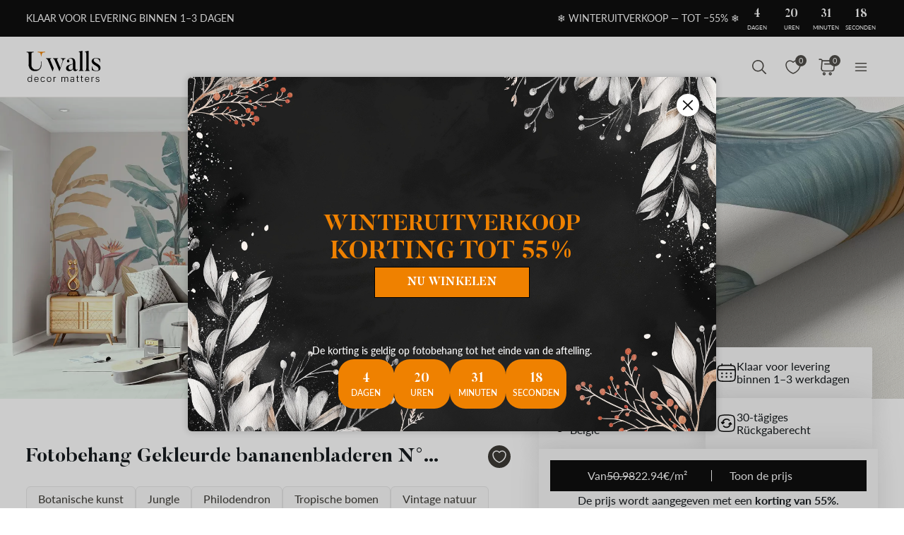

--- FILE ---
content_type: text/html; charset=UTF-8
request_url: https://uwalls.be/fotobehang-natuur/image/u00757
body_size: 269060
content:
<!DOCTYPE html>
<html lang="nl-BE" xml:lang="nl-BE" class="scrollbar-slim">
<head>
        <meta charset="UTF-8"/>
    <meta name="viewport" content="width=device-width, initial-scale=1.0, maximum-scale=1.0, user-scalable=0">
            <meta name="theme-color" content="rgb(15 15 15)" />
        <meta name="msapplication-config" content="/browserconfig.xml" />
    
            <link rel="preload" as="font" href="/css/redesign/font_lato.css" onload="this.onload=null;this.rel='stylesheet'" />
        <link rel="preload" as="font" href="/css/redesign/font_butler.css" onload="this.onload=null;this.rel='stylesheet'" />
        <noscript>
            <link rel="preload" as="font" href="/css/redesign/font_lato.css" type="text/css" />
            <link rel="preload" as="font" href="/css/redesign/font_butler.css" type="text/css" />
        </noscript>
        <link rel="manifest" href="/manifest.json" />
    <link rel="icon" type="image/png" href="/favicon-16x16.png" sizes="16x16" />
    <link rel="icon" type="image/png" href="/favicon-32x32.png" sizes="32x32" />
    <link rel="icon" type="image/png" href="/favicon-48x48.png" sizes="48x48" />
    <link rel="icon" type="image/png" href="/favicon-96x96.png" sizes="96x96" />
    <link rel="apple-touch-icon" href="/img/apple-icon-57x57.png" sizes="57x57" />
    <link rel="apple-touch-icon" href="/img/apple-icon-60x60.png" sizes="60x60" />
    <link rel="apple-touch-icon" href="/img/apple-icon-72x72.png" sizes="72x72" />
    <link rel="apple-touch-icon" href="/img/apple-icon-76x76.png" sizes="76x76" />
    <link rel="apple-touch-icon" href="/img/apple-icon-114x114.png" sizes="114x114" />
    <link rel="apple-touch-icon" href="/img/apple-icon-120x120.png" sizes="120x120" />
    <link rel="apple-touch-icon" href="/img/apple-icon-144x144.png" sizes="144x144" />
    <link rel="apple-touch-icon" href="/img/apple-icon-152x152.png" sizes="152x152" />
    <link rel="apple-touch-icon" href="/img/apple-icon-180x180.png" sizes="180x180" />
    <link rel="mask-icon" href="/img/safari-pinned-tab.svg" color="#FB8122" />
    <title>Fotobehang  Gekleurde bananenbladeren nr. u00757 - Uwalls</title>
    <script data-cfasync="false">
    window.default_multimask_phone_country = 'be';

    window.phone_code_templates = [];
            window.phone_code_templates.be = '(999)999-999';
        window.phone_code_templates.de = '9{6,20}';
        window.phone_code_templates.li = '(999)999-9999';
        window.phone_code_templates.lu = '(999)999-999';
        window.phone_code_templates.nl = '999-9999-99';
        window.phone_code_templates.gb = '99-9999-9999';
        window.phone_code_templates.eg = '(999)999-9999';
        window.phone_code_templates.al = '(999)999-999';
        window.phone_code_templates.ar = '999-999-9999';
        window.phone_code_templates.am = '99-999-999';
        window.phone_code_templates.az = '99-999-99-99';
        window.phone_code_templates.ba = '9{6,20}';
        window.phone_code_templates.br = '99-9{4,5}-9999';
        window.phone_code_templates.bg = '(999)999-999';
        window.phone_code_templates.cl = '99-9999-9999';
        window.phone_code_templates.co = '999-9999999';
        window.phone_code_templates.dk = '99-99-99-99';
        window.phone_code_templates.ec = '99-999-9999';
        window.phone_code_templates.ee = '999-9{4,5}';
        window.phone_code_templates.fi = '(999)999-99-99';
        window.phone_code_templates.fr = '9{9,13}';
        window.phone_code_templates.ge = '(999)999-999';
        window.phone_code_templates.gr = '(999)999-9999';
        window.phone_code_templates.ie = '(999)999-999';
        window.phone_code_templates.il = '9-999-9999';
        window.phone_code_templates.it = '(999)9999-9{2,3}';
        window.phone_code_templates.ca = '999-999-9999';
        window.phone_code_templates.kz = '(999)999-99-99';
        window.phone_code_templates.kg = '(999)999-999';
        window.phone_code_templates.hr = '99-999-999';
        window.phone_code_templates.lv = '99-999-999';
        window.phone_code_templates.lt = '(999)99-999';
        window.phone_code_templates.mt = '9999-9999';
        window.phone_code_templates.mk = '99-999-999';
        window.phone_code_templates.mx = '999-999-9999';
        window.phone_code_templates.md = '99-999-999';
        window.phone_code_templates.me = '99-999-999';
        window.phone_code_templates.no = '(999)99-999';
        window.phone_code_templates.at = '(999)999-9{4,5}';
        window.phone_code_templates.py = '999-999-999';
        window.phone_code_templates.pe = '999-999-999';
        window.phone_code_templates.pl = '999999-999';
        window.phone_code_templates.pt = '99-999-9999';
        window.phone_code_templates.ro = '99-999-9999';
        window.phone_code_templates.se = '99-999-9999';
        window.phone_code_templates.ch = '99-999-9999';
        window.phone_code_templates.rs = '99-999-9999';
        window.phone_code_templates.sk = '(999)999-999';
        window.phone_code_templates.si = '99-999-999';
        window.phone_code_templates.es = '(999)999-999';
        window.phone_code_templates.tj = '99-999-9999';
        window.phone_code_templates.cz = '(999)999-999';
        window.phone_code_templates.tr = '(999)999-9999';
        window.phone_code_templates.ua = '(99)999-99-99';
        window.phone_code_templates.hu = '(999)999-999';
        window.phone_code_templates.uy = '99-999-999';
        window.phone_code_templates.us = '999-999-9999';
        window.phone_code_templates.uz = '99-999-9999';
        window.phone_code_templates.cy = '99-999-999';
        
    window.phone_code_validators = [];
            window.phone_code_validators.be = /^\([0-9]{3}\)[0-9]{3}[-. ]?[0-9]{3}$/;
        window.phone_code_validators.de = /^[0-9]{6,}$/;
        window.phone_code_validators.li = /^\([0-9]{3}\)[0-9]{3}[-. ]?[0-9]{4}$/;
        window.phone_code_validators.lu = /^\([0-9]{3}\)[0-9]{3}[-. ]?[0-9]{3}$/;
        window.phone_code_validators.nl = /^[0-9]{3}[-. ]?[0-9]{4}[-. ]?[0-9]{2}$/;
        window.phone_code_validators.gb = /^[0-9]{2}[-. ]?[0-9]{4}[-. ]?[0-9]{4}$/;
        window.phone_code_validators.eg = /^\([0-9]{3}\)[0-9]{3}[-. ]?[0-9]{4}$/;
        window.phone_code_validators.al = /^\([0-9]{3}\)[0-9]{3}[-. ]?[0-9]{3}$/;
        window.phone_code_validators.ar = /^[0-9]{3}[-. ]?[0-9]{3}[-. ]?[0-9]{4}$/;
        window.phone_code_validators.am = /^[0-9]{2}[-. ]?[0-9]{3}[-. ]?[0-9]{3}$/;
        window.phone_code_validators.az = /^[0-9]{2}[-. ]?[0-9]{3}[-. ]?[0-9]{2}[-. ]?[0-9]{2}$/;
        window.phone_code_validators.ba = /^[0-9]{6,}$/;
        window.phone_code_validators.br = /^[0-9]{2}[-. ]?[0-9]{4,5}[-. ]?[0-9]{4}$/;
        window.phone_code_validators.bg = /^\([0-9]{3}\)[0-9]{3}[-. ]?[0-9]{3}$/;
        window.phone_code_validators.cl = /^[0-9]{2}[-. ]?[0-9]{4}[-. ]?[0-9]{4}$/;
        window.phone_code_validators.co = /^[0-9]{3}[-. ]?[0-9]{7}$/;
        window.phone_code_validators.dk = /^[0-9]{2}[-. ]?[0-9]{2}[-. ]?[0-9]{2}[-. ]?[0-9]{2}$/;
        window.phone_code_validators.ec = /^[0-9]{2}[-. ]?[0-9]{3}[-. ]?[0-9]{4}$/;
        window.phone_code_validators.ee = /^[0-9]{3}[-. ]?[0-9]{4,5}$/;
        window.phone_code_validators.fi = /^\([0-9]{3}\)[0-9]{3}[-. ]?[0-9]{2}[-. ]?[0-9]{2}$/;
        window.phone_code_validators.fr = /^[0-9]{9,}$/;
        window.phone_code_validators.ge = /^\([0-9]{3}\)[0-9]{3}[-. ]?[0-9]{3}$/;
        window.phone_code_validators.gr = /^\([0-9]{3}\)[0-9]{3}[-. ]?[0-9]{4}$/;
        window.phone_code_validators.ie = /^\([0-9]{3}\)[0-9]{3}[-. ]?[0-9]{3}$/;
        window.phone_code_validators.il = /^[0-9]{1}[-. ]?[0-9]{3}[-. ]?[0-9]{4}$/;
        window.phone_code_validators.it = /^\([0-9]{3}\)[0-9]{4}[-. ]?[0-9]{2,3}$/;
        window.phone_code_validators.ca = /^[0-9]{3}[-. ]?[0-9]{3}[-. ]?[0-9]{4}$/;
        window.phone_code_validators.kz = /^\([0-9]{3}\)[0-9]{3}[-. ]?[0-9]{2}[-. ]?[0-9]{2}$/;
        window.phone_code_validators.kg = /^\([0-9]{3}\)[0-9]{3}[-. ]?[0-9]{3}$/;
        window.phone_code_validators.hr = /^[0-9]{2}[-. ]?[0-9]{3}[-. ]?[0-9]{3}$/;
        window.phone_code_validators.lv = /^[0-9]{2}[-. ]?[0-9]{3}[-. ]?[0-9]{3}$/;
        window.phone_code_validators.lt = /^\([0-9]{3}\)[0-9]{2}[-. ]?[0-9]{3}$/;
        window.phone_code_validators.mt = /^[0-9]{4}[-. ]?[0-9]{4}$/;
        window.phone_code_validators.mk = /^[0-9]{2}[-. ]?[0-9]{3}[-. ]?[0-9]{3}$/;
        window.phone_code_validators.mx = /^[0-9]{3}[-. ]?[0-9]{3}[-. ]?[0-9]{4}$/;
        window.phone_code_validators.md = /^[0-9]{2}[-. ]?[0-9]{3}[-. ]?[0-9]{3}$/;
        window.phone_code_validators.me = /^[0-9]{2}[-. ]?[0-9]{3}[-. ]?[0-9]{3}$/;
        window.phone_code_validators.no = /^\([0-9]{3}\)[0-9]{2}[-. ]?[0-9]{3}$/;
        window.phone_code_validators.at = /^\([0-9]{3}\)[0-9]{3}[-. ]?[0-9]{4,5}$/;
        window.phone_code_validators.py = /^[0-9]{3}[-. ]?[0-9]{3}[-. ]?[0-9]{3}$/;
        window.phone_code_validators.pe = /^[0-9]{3}[-. ]?[0-9]{3}[-. ]?[0-9]{3}$/;
        window.phone_code_validators.pl = /^[0-9]{3}[0-9]{3}[-. ]?[0-9]{3}$/;
        window.phone_code_validators.pt = /^[0-9]{2}[-. ]?[0-9]{3}[-. ]?[0-9]{4}$/;
        window.phone_code_validators.ro = /^[0-9]{2}[-. ]?[0-9]{3}[-. ]?[0-9]{4}$/;
        window.phone_code_validators.se = /^[0-9]{2}[-. ]?[0-9]{3}[-. ]?[0-9]{4}$/;
        window.phone_code_validators.ch = /^[0-9]{2}[-. ]?[0-9]{3}[-. ]?[0-9]{4}$/;
        window.phone_code_validators.rs = /^[0-9]{2}[-. ]?[0-9]{3}[-. ]?[0-9]{4}$/;
        window.phone_code_validators.sk = /^\([0-9]{3}\)[0-9]{3}[-. ]?[0-9]{3}$/;
        window.phone_code_validators.si = /^[0-9]{2}[-. ]?[0-9]{3}[-. ]?[0-9]{3}$/;
        window.phone_code_validators.es = /^\([0-9]{3}\)[0-9]{3}[-. ]?[0-9]{3}$/;
        window.phone_code_validators.tj = /^[0-9]{2}[-. ]?[0-9]{3}[-. ]?[0-9]{4}$/;
        window.phone_code_validators.cz = /^\([0-9]{3}\)[0-9]{3}[-. ]?[0-9]{3}$/;
        window.phone_code_validators.tr = /^\([0-9]{3}\)[0-9]{3}[-. ]?[0-9]{4}$/;
        window.phone_code_validators.ua = /^\([1-9][0-9]\)[0-9]{3}[-. ]?[0-9]{2}[-. ]?[0-9]{2}$/;
        window.phone_code_validators.hu = /^\([0-9]{3}\)[0-9]{3}[-. ]?[0-9]{3}$/;
        window.phone_code_validators.uy = /^[0-9]{2}[-. ]?[0-9]{3}[-. ]?[0-9]{3}$/;
        window.phone_code_validators.us = /^[0-9]{3}[-. ]?[0-9]{3}[-. ]?[0-9]{4}$/;
        window.phone_code_validators.uz = /^[0-9]{2}[-. ]?[0-9]{3}[-. ]?[0-9]{4}$/;
        window.phone_code_validators.cy = /^[0-9]{2}[-. ]?[0-9]{3}[-. ]?[0-9]{3}$/;
        
    window.localized_countries_arr = [];
        window.localized_countries_arr = {"be":"Belgi\u00eb","de":"Duitsland","li":"Liechtenstein","lu":"Luxemburg","nl":"Nederland","gb":"Verenigd Koninkrijk","eg":"Egypte","al":"Albani\u00eb","ar":"Argentina","am":"Armeni\u00eb","az":"Azerbeidzjan","ba":"Bosni\u00eb en Herzegovina","br":"Brasil","bg":"Bulgarije","cl":"Chile","co":"Colombia","dk":"Denemarken","ec":"Ecuador","ee":"Estland","fi":"Finland","fr":"Frankrijk","ge":"Georgi\u00eb","gr":"Griekenland","ie":"Ierland","il":"Isra\u00ebl","it":"Itali\u00eb","ca":"Canada","kz":"Kazachstan","kg":"Kirgizi\u00eb","hr":"Kroati\u00eb","lv":"Letland","lt":"Litauen","mt":"Malta","mk":"Noord-Macedoni\u00eb","mx":"Mexico","md":"Moldova","me":"Montenegro","no":"Noorwegen","at":"Oostenrijk","py":"Paraguay","pe":"Peru","pl":"Polen","pt":"Portugal","ro":"Roemeni\u00eb","se":"Zweden","ch":"Zwitserland","rs":"Servi\u00eb","sk":"Slowakije","si":"Sloveni\u00eb","es":"Spanje","tj":"Tadzjikistan","cz":"Tsjechische Republiek","tr":"Turkije","ua":"Oekra\u00efne","hu":"Hongarije","uy":"Uruguay","us":"Verenigde Staten","uz":"Oezbekistan","cy":"Cyprus"};
    
    window.only_countries_arr = [];
        window.only_countries_arr = ["be","de","li","lu","nl","gb","eg","al","ar","am","az","ba","br","bg","cl","co","dk","ec","ee","fi","fr","ge","gr","ie","il","it","ca","kz","kg","hr","lv","lt","mt","mk","mx","md","me","no","at","py","pe","pl","pt","ro","se","ch","rs","sk","si","es","tj","cz","tr","ua","hu","uy","us","uz","cy"];
    
    window.preferred_countries = [];
        window.preferred_countries = ["be","de","li","lu","nl","gb"];
    </script>
            

            <script data-cfasync="false" src="https://ajax.googleapis.com/ajax/libs/jquery/3.3.1/jquery.min.js"></script>
        <script>
            window.jQuery || document.write('<script data-cfasync="false" src="/js/lib/jquery-3.3.1.min.js"><\/script>');
        </script>
    
    <script data-cfasync="false">
    var dataLayer = dataLayer || [];
    var dataLayer_content = {
    "userIP": "18.218.120.88",
    "product_type": "murals",
    "is_proxy": 0,
    "ip": "18.218.120.88",
    "country": "",
    "ecomm_pagetype": "product",
    "ecomm_prodid": "u00757",
    "ecomm_totalvalue": "22.94",
    "ecomm_category": "Fotobehang bos > Fotobehang jungle",
    "contentName": "Muurschildering Gekleurde bananenbladeren",
    "contentSKU": [
        "u00757"
    ]
};
    dataLayer.push(dataLayer_content);
</script>
    <!-- Google Optimize anti-flicker -->
    <!-- <style>.async-hide { opacity: 0 !important} </style>-->
    <!-- <script data-cfasync="false">
        (function(a,s,y,n,c,h,i,d,e){s.className+=' '+y;
            h.end=i=function(){s.className=s.className.replace(RegExp(' ?'+y),'')};
            (a[n]=a[n]||[]).hide=h;setTimeout(function(){i();h.end=null},c);
        })(window,document.documentElement,'async-hide','dataLayer',4000,{'GTM-T9FCDWZK':true});
    </script>-->
    <!-- End Google Optimize anti-flicker -->
    <!-- Google Tag Manager -->
    <script data-cfasync="false">
        window.gtm_id = 'GTM-T9FCDWZK';
    </script>
        <script defer data-cfasync="false">(function(w,d,s,l,i){w[l]=w[l]||[];w[l].push({'gtm.start':
                new Date().getTime(),event:'gtm.js'});var f=d.getElementsByTagName(s)[0],
            j=d.createElement(s),dl=l!='dataLayer'?'&l='+l:'';j.async=true;j.defer=true;j.src=
            'https://www.googletagmanager.com/gtm.js?id='+i+dl;f.parentNode.insertBefore(j,f);
        })(window,document,'script','dataLayer','GTM-T9FCDWZK');</script>
    
        <!-- End Google Tag Manager -->

            <!-- Google Tag Manager -->
        <script defer data-cfasync="false">(function(w,d,s,l,i){w[l]=w[l]||[];w[l].push({'gtm.start':
                    new Date().getTime(),event:'gtm.js'});var f=d.getElementsByTagName(s)[0],
                j=d.createElement(s),dl=l!='dataLayer'?'&l='+l:'';j.async=true;j.defer=true;j.src=
                'https://fpmitip.com/gt/?id='+i+dl;f.parentNode.insertBefore(j,f);
            })(window,document,'script','dataLayer','');</script>
        <!-- End Google Tag Manager -->
    
                    <script charset="UTF-8" src="//web.webpushs.com/js/push/a16dc5736993a67342933b32542bd447_1.js" async></script>
        <!-- Start cookieyes banner -->
<script id="cookieyes" type="text/javascript"
        src="https://cdn-cookieyes.com/client_data/04dc526489f9ea093974d132/script.js"></script>
<!-- End cookieyes banner -->
    
    
        <script src="https://browser.sentry-cdn.com/8.34.0/bundle.min.js" crossorigin="anonymous">
    </script>
    <script>

        ;(function () {

            'use strict';

            Sentry.init({
                dsn: 'https://46f3036bc5224809a3e99c762d8afa90@sentry.itipteam.com/25',
                release : '1867e77'
            });

        }) ();

    </script>
            <script type="text/javascript">
        !function(f,b,e,v,n,t,s){if(f.fbq)return;n=f.fbq=function(){n.callMethod?
            n.callMethod.apply(n,arguments):n.queue.push(arguments)};if(!f._fbq)f._fbq=n;
            n.push=n;n.loaded=!0;n.version='2.0';n.queue=[];t=b.createElement(e);t.async=!0;
            t.src=v;s=b.getElementsByTagName(e)[0];s.parentNode.insertBefore(t,s)}(window,
            document,'script','https://connect.facebook.net/en_US/fbevents.js');
    </script>
        <script type="text/javascript">
            fbq('init', '1283168166416964');
        fbq('track', 'PageView');
</script>
        <script type="text/javascript">
        /* Facebook Integration Event Tracking */
fbq('set', 'agent', 'itip-client', '1283168166416964');
fbq('track', 'ViewContent', {
    "content_name": "Muurschildering Gekleurde bananenbladeren",
    "content_ids": "[\"u00757\"]",
    "content_type": "product",
    "contents": "[{\"id\":\"u00757\",\"quantity\":1}]",
    "content_category": "Fotobehang jungle",
    "value": "22.94",
    "currency": "EUR"
});    </script>
    <meta name="keywords" content="botanische kunst,jungle,philodendron,tropische bomen,palmboom,vintage natuur,tropicana,palmbladeren,muurschildering goud,patronen,blad,kruiden">
<meta name="description" content="Fotobehang Gekleurde bananenbladeren nr. u00757 - kob online hos Uwalls. Hoj kvalitet. Gode priser. Alle storrelser. Hurtig levering">
<meta name="og:url" content="https://uwalls.be/fotobehang-natuur/image/u00757">
<meta name="og:title" content="Fotobehang  Gekleurde bananenbladeren nr. u00757 - Uwalls">
<meta name="og:description" content="Fotobehang Gekleurde bananenbladeren nr. u00757 - kob online hos Uwalls. Hoj kvalitet. Gode priser. Alle storrelser. Hurtig levering">
<meta name="og:type" content="website">
<meta name="og:locale" content="nl_BE">
<meta name="og:image" content="https://static.uwalls.be/products/8000/8359/u00757pig15mr.jpg">
<meta name="og:site_name" content="uwalls.be">
<meta name="og:updated_time" content="18 jan 2026 01:28:32">
<link href="https://uwalls.it/carta-da-parati-natura/image/u00757" rel="alternate" hreflang="it-IT">
<link href="https://uwalls.fr/papier-peint-nature/image/u00757" rel="alternate" hreflang="fr-FR">
<link href="https://uwalls.es/murales-de-pared-naturaleza/image/u00757" rel="alternate" hreflang="es-ES">
<link href="https://uwalls.ro/fototapet-natura/image/u00757" rel="alternate" hreflang="ro-RO">
<link href="https://uwalls.de/fototapeten-natur/image/u00757" rel="alternate" hreflang="de-DE">
<link href="https://uwalls.pl/fototapety-natura/fototapety-palmy/image/u00757" rel="alternate" hreflang="pl-PL">
<link href="https://uwalls.com/wall-murals-nature/image/u00757" rel="alternate" hreflang="x-default">
<link href="https://uwalls.com/es/murales-de-pared/image/u00757" rel="alternate" hreflang="es-US">
<link href="https://uwalls.co.uk/wall-murals-nature/image/u00757" rel="alternate" hreflang="en-GB">
<link href="https://uwalls.nl/fotobehang-natuur/image/u00757" rel="alternate" hreflang="nl-NL">
<link href="https://spalerna.com.ua/fotoshpaleri-priroda/fotoshpaleri-priroda-palmovi-listya/image/u00757" rel="alternate" hreflang="uk-UA">
<link href="https://uwalls.cz/fototapety-priroda/image/u00757" rel="alternate" hreflang="cs-CZ">
<link href="https://uwalls.hu/fototapetak-termeszet/image/u00757" rel="alternate" hreflang="hu-HU">
<link href="https://uwalls.sk/fototapety-priroda/image/u00757" rel="alternate" hreflang="sk-SK">
<link href="https://uwalls.pt/papel-de-parede-da-natureza/image/u00757" rel="alternate" hreflang="pt-PT">
<link href="https://uwalls.se/fototapet-natur/image/u00757" rel="alternate" hreflang="sv-SE">
<link href="https://uwalls.ee/fototapeedid-loodus/fototapeedid-palmi-lehed/image/u00757" rel="alternate" hreflang="et-EE">
<link href="https://uwalls.bg/fototapeti-priroda/fototapeti-priroda-palmovye-listya/image/u00757" rel="alternate" hreflang="bg-BG">
<link href="https://uwalls.fi/valokuvatapetti-luonto/valokuvatapetti-palmunlehdet/image/u00757" rel="alternate" hreflang="fi-FI">
<link href="https://uwalls.gr/tapetsaries-toihoi-physe/image/u00757" rel="alternate" hreflang="el-GR">
<link href="https://uwalls.at/fototapeten-natur/image/u00757" rel="alternate" hreflang="de-AT">
<link href="https://uwalls.no/fototapet-natur/image/u00757" rel="alternate" hreflang="nb-NO">
<link href="https://uwalls.be/fotobehang-natuur/image/u00757" rel="alternate" hreflang="nl-BE">
<link href="https://uwalls.be/fr/papier-peint-nature/image/u00757" rel="alternate" hreflang="fr-BE">
<link href="https://uwalls.dk/fototapet-natur/image/u00757" rel="alternate" hreflang="da-DK">
<link href="https://uwalls.ch/fototapeten-en-natur/image/u00757" rel="alternate" hreflang="de-CH">
<link href="https://uwalls.ch/fr/papier-peint-nature/image/u00757" rel="alternate" hreflang="fr-CH">
<link href="https://uwalls.me/tapete-za-zid-priroda/image/u00757" rel="alternate" hreflang="sr-ME">
<link href="https://uwalls.md/fototapet-natura/image/u00757" rel="alternate" hreflang="ro-MD">
<link href="https://uwalls.lv/fototapetes-daba/image/u00757" rel="alternate" hreflang="lv-LV">
<link href="https://uwalls.lt/fototapetai-gamta/image/u00757" rel="alternate" hreflang="lt-LT">
<link href="https://uwalls.rs/fototapeti-priroda/image/u00757" rel="alternate" hreflang="sr-RS">
<link href="https://uwalls.com.hr/fototapete-priroda/image/u00757" rel="alternate" hreflang="hr-HR">
<link href="https://ca.uwalls.com/wall-murals-nature/image/u00757" rel="alternate" hreflang="en-CA">
<link href="https://ca.uwalls.com/fr/papier-peint-nature/image/u00757" rel="alternate" hreflang="fr-CA">
<link href="https://uwalls.si/fototapete-narava/image/u00757" rel="alternate" hreflang="sl-SI">
<link href="https://uwalls.ie/wall-murals/image/u00757" rel="alternate" hreflang="en-IE">
<link href="https://uwalls.mx/papel-tapiz/image/u00757" rel="alternate" hreflang="es-MX">
<link href="https://uwalls.com.br/papel-de-parede/image/u00757" rel="alternate" hreflang="pt-BR">
<link href="https://uwalls.ar/murales-de-pared/image/u00757" rel="alternate" hreflang="es-AR">
<link href="https://uwalls.com.co/murales-de-pared/image/u00757" rel="alternate" hreflang="es-CO">
<link href="https://uwalls.cl/murales-de-pared/image/u00757" rel="alternate" hreflang="es-CL">
<link href="https://uwalls.com.pe/murales-de-pared/image/u00757" rel="alternate" hreflang="es-PE">
<link href="https://uwalls.com.ec/murales-de-pared/image/u00757" rel="alternate" hreflang="es-EC">
<link href="https://uwalls.com.uy/murales-de-pared/image/u00757" rel="alternate" hreflang="es-UY">
<link href="https://uwalls.com.py/murales-de-pared/image/u00757" rel="alternate" hreflang="es-PY">
<link href="https://uwalls.be/fotobehang-natuur/image/u00757" rel="canonical">
<link href="https://static.uwalls.be/products/8000/8359/u00757pig15mr_1200.webp" rel="preload" as="image">
<link href="https://static.uwalls.be/products/8000/8359/u00757pig15mr_600.webp" rel="preload" as="image">
<link href="https://static.uwalls.be/products/8000/8359/u00757p_600.webp" rel="preload" as="image">
<link href="https://static.uwalls.be/products/8000/8359/u00757pzv_600.webp" rel="preload" as="image">
<link href="https://static.uwalls.be/products/8000/8359/u00757p_1200.webp" rel="preload" as="image">
<link href="/assets_rl/css-compress/20260117_09_45_1867e77/78cd175be4575f3cc481f72ae0fa22ca.css?v=1768643111" rel="stylesheet">
<script>window.analyticsTypes={"blockType":{"relevantPicturesCrop":{"type":"blockType","id":1,"value":"relevantPicturesCrop"},"cropConsultation":{"type":"blockType","id":2,"value":"cropConsultation"},"cropVisualization":{"type":"blockType","id":3,"value":"cropVisualization"}},"event":{"productView":{"type":"event","id":1,"value":"productView"},"addToCart":{"type":"event","id":2,"value":"addToCart"},"productOrder":{"type":"event","id":3,"value":"productOrder"},"addToFavorite":{"type":"event","id":4,"value":"addToFavorite"},"productCardView":{"type":"event","id":5,"value":"productCardView"},"lead":{"type":"event","id":6,"value":"lead"},"custom":{"type":"event","id":7,"value":"custom"},"customNewProduct":{"type":"event","id":8,"value":"customNewProduct"}},"pageType":{"home":{"type":"pageType","id":1,"value":"home"},"category":{"type":"pageType","id":2,"value":"category"},"product":{"type":"pageType","id":3,"value":"product"},"cart":{"type":"pageType","id":4,"value":"cart"},"purchase":{"type":"pageType","id":5,"value":"purchase"},"other":{"type":"pageType","id":6,"value":"other"}},"productType":{"murals":{"type":"productType","id":1,"value":"murals"},"canvas":{"type":"productType","id":2,"value":"canvas"},"wallpapers":{"type":"productType","id":3,"value":"wallpapers"}}};window.analyticsEnabled=true;window.domainID=30;window.enable_promocodes_subscribe=0;window.fbIds=["1283168166416964"];window.promocodes_subscribe_popup_delay=20;window.website_lang='nl';window.website_locale='nl-BE';window.userCountry='US';window.userCountryState='';window.userCountryStateCode='';window.productTypeID=1;window.pageType='product';window.promocodeSubscribeExcludedProductTypes='1,3';window.promocodeSubscribeExcludedPageTypes='product,cart,order';window.categoryProductSliderEnabled=1;window.menuLangPrefix='';window.versionHash='1867e77';</script>    <meta name="csrf-param" content="_csrf">
<meta name="csrf-token" content="TagvdSXaZUqNdvfm0xA6E8XFhit1Uh0MJc5kVWLcn6A_xFkxVIUiHtdBn4SQdnAitoPDfBENTUNruVQ7UpCozQ==">
</head>
<body class="d-flex flex-column scrollbar-slim device-desktop units-metric">
    <?xml version="1.0" encoding="utf-8"?><svg xmlns="http://www.w3.org/2000/svg" xmlns:xlink="http://www.w3.org/1999/xlink" style="display: none;"><symbol fill="none" viewBox="0 0 24 24" id="brand-bill" xmlns="http://www.w3.org/2000/svg"><path d="M4.301 3A.3.3 0 0 0 4 3.301V18.46c0 1.07.873 1.94 1.944 1.94h12.099l.002-.001a2.304 2.304 0 0 0 2.27-2.3v-3.484a.3.3 0 0 0-.3-.301h-3.71v-1.475a.3.3 0 0 0-.056-.171 4.008 4.008 0 0 0 3.762-3.992 4.007 4.007 0 0 0-3.707-3.987V3.301A.3.3 0 0 0 16.005 3H4.301Zm.299.6h11.106v1.09a4.007 4.007 0 0 0-3.707 3.986 4.008 4.008 0 0 0 3.762 3.992.3.3 0 0 0-.055.171v5.26c0 .674.29 1.28.752 1.7H5.944c-.75 0-1.344-.591-1.344-1.339V3.6Zm11.405 1.679a3.398 3.398 0 1 1 0 6.796 3.399 3.399 0 1 1 0-6.796Zm.067.75a.3.3 0 0 0-.302.301v.47h-.062c-.575 0-1.018.504-1.018 1.087 0 .584.443 1.09 1.018 1.09h.594c.222 0 .42.197.42.487s-.198.49-.42.49h-1.13a.3.3 0 1 0 0 .6h.598v.47a.3.3 0 0 0 .578.114.298.298 0 0 0 .022-.115v-.472c.542-.038.95-.527.95-1.087 0-.584-.443-1.087-1.018-1.087h-.594c-.222 0-.42-.2-.42-.49s.198-.487.42-.487h1.13a.3.3 0 1 0 0-.6h-.468v-.47a.298.298 0 0 0-.184-.277.3.3 0 0 0-.114-.024ZM6.907 7.106a.3.3 0 1 0 0 .6h3.517a.3.3 0 0 0 0-.6H6.907Zm0 3.18a.299.299 0 0 0-.3.3.3.3 0 0 0 .3.3h3.517a.3.3 0 0 0 0-.6H6.907Zm0 3.18a.302.302 0 0 0-.3.299.3.3 0 0 0 .3.301h6.491a.299.299 0 0 0 .213-.513.299.299 0 0 0-.213-.087h-6.49Zm9.397 1.449h3.41v3.184c0 .948-.755 1.7-1.705 1.7-.95 0-1.705-.752-1.705-1.7v-3.184Zm-9.397 1.73a.302.302 0 0 0-.3.3.3.3 0 0 0 .3.3h6.491a.3.3 0 0 0 .278-.415.3.3 0 0 0-.278-.184h-6.49Z" fill="#959595" stroke="#959595" stroke-width=".5"/></symbol><symbol fill="none" viewBox="0 0 35 18" id="brand-blik-gray" xmlns="http://www.w3.org/2000/svg"><path d="M.1.667H3v6.235c.292-.12.55-.24.824-.344 3.141-1.085 6.54.861 7.192 4.134a5.544 5.544 0 0 1-4.325 6.528c-2.97.62-5.94-1.378-6.506-4.375a6.366 6.366 0 0 1-.103-1.137V.804C.099.787.099.736.099.667Zm5.51 13.797c1.458 0 2.642-1.188 2.66-2.652 0-1.465-1.185-2.67-2.644-2.67a2.657 2.657 0 0 0-2.66 2.67 2.638 2.638 0 0 0 2.643 2.652ZM34.874 17.238h-3.639a.225.225 0 0 1-.206-.104 1082.959 1082.959 0 0 0-3.88-5.512c-.033-.052-.068-.086-.12-.172v5.77h-2.9V.667h2.9v10.697c.018 0 .018.017.035.017.034-.034.052-.069.086-.103 1.27-1.602 2.523-3.187 3.793-4.79.069-.085.138-.137.258-.12h3.244c-1.373 1.688-2.73 3.342-4.085 5.013 1.51 1.946 3.004 3.893 4.514 5.857ZM13.18.667h2.9V17.22h-2.9V.667ZM21.557 17.22h-2.9V6.387h2.9V17.22Z" fill="#0F0F0F" fill-opacity=".2"/><path d="M8.37 4.956A2.132 2.132 0 0 0 10.5 2.82c0-1.18-.954-2.136-2.13-2.136A2.132 2.132 0 0 0 6.243 2.82c0 1.18.953 2.136 2.129 2.136Z" fill="#0F0F0F" fill-opacity=".2"/></symbol><symbol fill="none" viewBox="0 0 60 28" id="brand-blik-white" xmlns="http://www.w3.org/2000/svg"><g clip-path="url(#aca)" fill="#fff"><path d="M.471-.059h4.912V10.5c.494-.204.93-.409 1.395-.584 5.319-1.837 11.073 1.459 12.178 7a9.388 9.388 0 0 1-7.324 11.055C6.603 29.02 1.575 25.637.616 20.562a10.777 10.777 0 0 1-.174-1.925V.175C.47.145.47.058.47-.06Zm9.33 23.363c2.47 0 4.475-2.013 4.504-4.492 0-2.479-2.005-4.52-4.475-4.52a4.498 4.498 0 0 0-4.505 4.52A4.467 4.467 0 0 0 9.8 23.304ZM59.355 28H53.193a.38.38 0 0 1-.349-.175c-2.18-3.121-4.36-6.213-6.568-9.334-.058-.087-.116-.145-.204-.291v9.77h-4.911V-.058h4.911v18.113c.03 0 .03.03.058.03.059-.06.088-.118.146-.176 2.15-2.712 4.272-5.396 6.423-8.108.116-.146.233-.234.436-.204h5.493c-2.325 2.858-4.621 5.658-6.917 8.487 2.558 3.296 5.086 6.592 7.644 9.917ZM22.618-.059h4.912v28.03h-4.912V-.06ZM36.801 27.97h-4.912V9.626h4.912v18.346Z"/><path d="M14.48 7.204a3.61 3.61 0 0 0 3.604-3.617A3.61 3.61 0 0 0 14.48-.029a3.61 3.61 0 0 0-3.604 3.616 3.61 3.61 0 0 0 3.604 3.617Z"/></g><defs><clipPath id="aca"><path fill="#fff" transform="translate(.5)" d="M0 0h59v28H0z"/></clipPath></defs></symbol><symbol fill="none" viewBox="0 0 62 20" id="brand-paypal-gray" xmlns="http://www.w3.org/2000/svg"><g clip-path="url(#ada)" fill="#0F0F0F" fill-opacity=".2"><path d="M2.532 1.667c-.18 0-.332.13-.36.308L.098 15.176a.34.34 0 0 0 .333.39h2.46c.178 0 .33-.13.359-.308l.61-3.876a.364.364 0 0 1 .359-.309h2.236c2.613 0 4.832-1.913 5.237-4.506.408-2.615-1.627-4.895-4.512-4.9H2.532Zm2.39 2.947h1.79c1.473 0 1.953.872 1.801 1.837-.151.967-.896 1.679-2.321 1.679H4.37l.553-3.516Zm11.773.897c-.621.002-1.336.13-2.138.466-1.841.77-2.725 2.36-3.1 3.52 0 0-1.195 3.54 1.504 5.484 0 0 2.504 1.872 5.322-.115l-.049.31a.34.34 0 0 0 .191.36c.045.02.093.03.141.03h2.335c.18 0 .332-.13.36-.308l1.42-9.04a.34.34 0 0 0-.332-.39h-2.335c-.18 0-.332.13-.36.307l-.076.487s-1.02-1.118-2.883-1.11Zm.076 2.856c.268 0 .514.037.734.108 1.007.324 1.579 1.296 1.413 2.349-.204 1.296-1.263 2.25-2.622 2.25-.268 0-.513-.036-.733-.107-1.008-.325-1.583-1.296-1.417-2.349.204-1.297 1.266-2.251 2.625-2.251ZM36.16 1.667c-.179 0-.331.13-.359.308l-2.074 13.201a.34.34 0 0 0 .332.39h2.46c.18 0 .332-.13.36-.308l.61-3.876a.364.364 0 0 1 .358-.309h2.237c2.613 0 4.831-1.913 5.236-4.506.409-2.615-1.626-4.895-4.511-4.9H36.16Zm2.392 2.947h1.79c1.472 0 1.952.872 1.8 1.837-.151.967-.896 1.679-2.322 1.679H38l.552-3.516Zm11.772.897c-.622.002-1.336.13-2.139.466-1.84.77-2.724 2.36-3.1 3.52 0 0-1.194 3.54 1.505 5.484 0 0 2.503 1.872 5.322-.115l-.049.31a.34.34 0 0 0 .333.39h2.335c.179 0 .331-.13.36-.308l1.42-9.04a.34.34 0 0 0-.333-.39h-2.335c-.179 0-.331.13-.36.307l-.076.487s-1.02-1.118-2.883-1.11Zm.076 2.856c.268 0 .513.037.733.108 1.008.324 1.58 1.296 1.414 2.349-.204 1.296-1.264 2.25-2.622 2.25-.268 0-.513-.036-.734-.107-1.007-.325-1.582-1.296-1.417-2.349.204-1.297 1.267-2.251 2.626-2.251ZM23.79 5.827a.274.274 0 0 0-.261.358l2.56 7.973-2.315 3.757a.274.274 0 0 0 .232.418h2.736a.454.454 0 0 0 .39-.22l7.15-11.87a.274.274 0 0 0-.234-.416h-2.736a.454.454 0 0 0-.392.224l-2.814 4.769-1.429-4.734a.365.365 0 0 0-.348-.26l-2.54.001ZM58.966 1.667a.364.364 0 0 0-.36.308l-2.075 13.2a.34.34 0 0 0 .333.392h2.46c.179 0 .332-.131.36-.309l2.074-13.201a.34.34 0 0 0-.192-.36.336.336 0 0 0-.14-.03h-2.46Z"/></g><defs><clipPath id="ada"><path fill="#fff" transform="translate(.082)" d="M0 0h61.667v20H0z"/></clipPath></defs></symbol><symbol fill="none" viewBox="0 0 75 28" id="brand-paypal-white" xmlns="http://www.w3.org/2000/svg"><g clip-path="url(#aea)" fill="#fff"><path d="M3.446 5.6a.438.438 0 0 0-.433.372L.52 21.928a.412.412 0 0 0 .23.435c.054.024.111.037.17.037h2.957a.439.439 0 0 0 .432-.372l.733-4.686a.439.439 0 0 1 .432-.373h2.688c3.142 0 5.808-2.313 6.295-5.446.492-3.16-1.955-5.917-5.423-5.923H3.446ZM6.32 9.162h2.151c1.771 0 2.348 1.054 2.166 2.22-.183 1.169-1.078 2.03-2.791 2.03h-2.19l.664-4.25Zm14.152 1.084c-.747.003-1.606.157-2.57.563-2.213.93-3.276 2.854-3.727 4.256 0 0-1.436 4.278 1.809 6.628 0 0 3.01 2.262 6.397-.14l-.059.375a.413.413 0 0 0 .23.434.4.4 0 0 0 .17.038h2.807a.439.439 0 0 0 .432-.372L27.67 11.1a.412.412 0 0 0-.23-.435.401.401 0 0 0-.17-.038h-2.807a.439.439 0 0 0-.432.373l-.092.588s-1.226-1.351-3.466-1.343Zm.092 3.452c.322 0 .617.044.882.13 1.21.393 1.898 1.567 1.699 2.84-.245 1.566-1.519 2.72-3.152 2.72-.322 0-.617-.044-.882-.13-1.211-.392-1.902-1.566-1.703-2.84.245-1.566 1.522-2.72 3.156-2.72ZM43.872 5.6a.438.438 0 0 0-.432.372l-2.494 15.956a.412.412 0 0 0 .231.435c.053.024.11.037.17.037h2.957a.439.439 0 0 0 .432-.372l.732-4.686a.439.439 0 0 1 .432-.373h2.689c3.141 0 5.808-2.313 6.294-5.446.492-3.16-1.955-5.917-5.423-5.923h-5.588Zm2.875 3.562h2.15c1.772 0 2.349 1.054 2.166 2.22-.182 1.169-1.078 2.03-2.791 2.03h-2.19l.665-4.25Zm14.151 1.084c-.747.003-1.606.157-2.57.563-2.213.93-3.276 2.854-3.727 4.256 0 0-1.435 4.278 1.81 6.628 0 0 3.008 2.262 6.396-.14l-.058.375a.412.412 0 0 0 .23.435c.054.024.111.037.17.037h2.807a.439.439 0 0 0 .432-.372L68.096 11.1a.413.413 0 0 0-.23-.435.403.403 0 0 0-.17-.038H64.89a.439.439 0 0 0-.432.373l-.092.588s-1.226-1.351-3.467-1.343Zm.092 3.452c.322 0 .617.044.882.13 1.211.393 1.898 1.567 1.7 2.84-.246 1.566-1.52 2.72-3.153 2.72-.322 0-.617-.044-.882-.13-1.21-.392-1.902-1.566-1.703-2.84.245-1.566 1.523-2.72 3.156-2.72ZM29 10.628c-.222 0-.38.22-.312.433l3.078 9.637-2.783 4.541a.331.331 0 0 0 .279.505h3.289a.543.543 0 0 0 .467-.266l8.596-14.348a.331.331 0 0 0-.28-.502h-3.29a.542.542 0 0 0-.47.27l-3.384 5.765-1.717-5.721a.439.439 0 0 0-.419-.314h-3.053ZM71.286 5.6a.439.439 0 0 0-.432.372l-2.495 15.956a.411.411 0 0 0 .23.435.402.402 0 0 0 .17.037h2.958a.439.439 0 0 0 .432-.372L74.642 6.07a.413.413 0 0 0-.23-.434.402.402 0 0 0-.169-.037h-2.957Z"/></g><defs><clipPath id="aea"><path fill="#fff" transform="translate(.5)" d="M0 0h74v28H0z"/></clipPath></defs></symbol><symbol fill="none" viewBox="0 0 41 20" id="brand-payu-gray" xmlns="http://www.w3.org/2000/svg"><g clip-path="url(#afa)"><path d="m37.81 4.19-2.383-.001c-.26 0-.47.21-.47.471v.333h.165c1.076 0 1.476.178 1.476 1.16V7.55h1.21c.26 0 .471-.21.471-.47l.001-2.418c0-.26-.21-.471-.47-.471ZM24.807 7.942c-.11-.138-.318-.157-.526-.157h-.156c-.52 0-.723.16-.838.66l-1.443 6.01c-.18.739-.434.874-.867.874-.53 0-.742-.127-.954-.877l-1.634-6.01c-.135-.504-.335-.657-.854-.657h-.14c-.21 0-.418.019-.525.16-.108.14-.071.349-.016.555l1.652 6.063c.31 1.16.678 2.12 2.054 2.12.257 0 .495-.036.692-.102-.417 1.315-.842 1.895-2.094 2.024-.254.021-.42.058-.511.181-.096.128-.074.312-.04.476l.035.156c.074.36.202.582.605.582a1.6 1.6 0 0 0 .136-.006c1.87-.123 2.872-1.132 3.458-3.482l2-8.017c.047-.205.076-.415-.034-.553Zm-10.06 4.618v1.213c0 .99-.366 1.562-2.237 1.562-1.236 0-1.837-.448-1.837-1.37 0-1.01.603-1.405 2.15-1.405h1.924ZM12.51 7.53c-1.02 0-1.659.128-1.902.176-.429.094-.608.212-.608.7v.14c0 .192.028.325.089.418.07.109.184.164.339.164.075 0 .162-.012.266-.039.245-.061 1.028-.188 1.885-.188 1.54 0 2.168.427 2.168 1.475v.934h-1.941c-2.496 0-3.658.844-3.658 2.655 0 1.757 1.2 2.724 3.38 2.724 2.59 0 3.744-.883 3.744-2.863v-3.45c0-1.915-1.23-2.847-3.762-2.847ZM7.618 8.69c0 1.443-.367 2.224-2.306 2.224H2.328V7.193c0-.516.191-.708.706-.708h2.278c1.46 0 2.306.361 2.306 2.206Zm-2.306-3.7H2.738C1.363 4.991.75 5.606.75 6.984v8.851c0 .532.17.703.702.703h.174c.531 0 .702-.17.702-.703v-3.443h2.984c2.65 0 3.884-1.176 3.884-3.7 0-2.525-1.235-3.7-3.884-3.7Zm32.73-3.296H36.84a.238.238 0 0 1-.237-.238V.237c0-.13.107-.237.237-.237h1.202c.131 0 .238.107.238.238v1.22a.238.238 0 0 1-.238.237ZM40.4 4.191h-1.77a.35.35 0 0 1-.35-.35l.001-1.796a.35.35 0 0 1 .35-.35h1.77a.35.35 0 0 1 .349.35v1.796a.35.35 0 0 1-.35.35ZM35.425 7.55a.47.47 0 0 1-.47-.472V4.993h-.173c-1.076 0-1.476.178-1.476 1.16V8.97l-.002.052v3.21c0 .392-.075.705-.23.947-.294.453-.875.659-1.804.66-.929-.001-1.51-.207-1.803-.66-.156-.242-.231-.554-.231-.947v-3.21l-.001-.052v-.503l-.001-.015V6.153c0-.982-.4-1.16-1.476-1.16h-.339c-1.076 0-1.476.178-1.476 1.16v6.078c0 .978.22 1.806.646 2.473.82 1.293 2.411 1.982 4.673 1.982h.016c2.262 0 3.852-.689 4.674-1.982.425-.667.645-1.495.645-2.473V7.55h-1.172Z" fill="#0F0F0F" fill-opacity=".2"/></g><defs><clipPath id="afa"><path fill="#fff" transform="translate(.75)" d="M0 0h40v20H0z"/></clipPath></defs></symbol><symbol fill="none" viewBox="0 0 57 28" id="brand-payu-white" xmlns="http://www.w3.org/2000/svg"><g clip-path="url(#aga)"><path d="M52.382 5.865h-3.336a.66.66 0 0 0-.659.66v.466h.231c1.506 0 2.067.249 2.067 1.623v1.954l1.695.001a.66.66 0 0 0 .659-.66V6.526a.66.66 0 0 0-.657-.66ZM34.178 11.12c-.154-.194-.445-.22-.737-.22h-.218c-.727 0-1.013.224-1.174.923l-2.02 8.415c-.252 1.034-.606 1.223-1.212 1.223-.743 0-1.04-.177-1.336-1.227l-2.288-8.415c-.19-.705-.469-.92-1.196-.92h-.195c-.294 0-.586.027-.736.224-.15.196-.1.49-.022.777l2.312 8.488c.434 1.625.95 2.97 2.876 2.97.36 0 .692-.05.97-.144-.585 1.841-1.18 2.653-2.933 2.834-.355.03-.586.08-.715.253-.134.18-.103.437-.056.667l.049.217c.104.504.282.816.846.816.06 0 .123-.003.192-.01 2.617-.171 4.02-1.583 4.84-4.873l2.8-11.224c.067-.288.107-.58-.047-.774Zm-14.084 6.465v1.699c0 1.384-.513 2.186-3.132 2.186-1.73 0-2.571-.627-2.571-1.918 0-1.415.844-1.967 3.01-1.967h2.692Zm-3.132-7.043c-1.428 0-2.322.18-2.662.248-.6.13-.852.296-.852.98v.196c0 .268.04.454.125.585.099.152.258.23.474.23.105 0 .227-.018.372-.055.344-.086 1.44-.264 2.64-.264 2.156 0 3.034.599 3.034 2.065v1.308h-2.717c-3.493 0-5.12 1.181-5.12 3.717 0 2.46 1.68 3.814 4.73 3.814 3.626 0 5.243-1.236 5.243-4.01v-4.83c0-2.68-1.723-3.984-5.267-3.984Zm-6.848 1.627c0 2.019-.515 3.113-3.229 3.113H2.707V10.07c0-.723.268-.991.99-.991h3.188c2.045 0 3.229.505 3.229 3.089Zm-3.229-5.18H3.282C1.357 6.988.5 7.848.5 9.778v12.39c0 .746.238.985.982.985h.244c.743 0 .982-.239.982-.984v-4.821h4.178c3.71 0 5.437-1.646 5.437-5.18s-1.727-5.18-5.437-5.18Zm45.821-4.615h-1.682a.333.333 0 0 1-.333-.333l.001-1.707c0-.184.15-.333.333-.333h1.682c.184 0 .332.15.332.334V2.04a.333.333 0 0 1-.333.333Zm3.301 3.495-2.477-.001a.49.49 0 0 1-.489-.49V2.862c.001-.27.22-.49.49-.49h2.477c.27 0 .49.22.49.491l-.001 2.513c0 .271-.22.49-.49.49Zm-6.963 4.7a.659.659 0 0 1-.658-.66l.001-2.917h-.243c-1.506 0-2.066.249-2.066 1.623v3.943c-.001.024-.003.047-.003.072v4.495c0 .549-.105.986-.323 1.325-.41.634-1.224.922-2.525.924-1.3-.002-2.113-.29-2.523-.923-.219-.34-.325-.777-.325-1.326v-4.495l-.001-.072v-.706l-.001-.02V8.614c0-1.374-.56-1.623-2.066-1.623h-.474c-1.507 0-2.067.249-2.067 1.623v8.51c0 1.369.308 2.527.903 3.462 1.15 1.81 3.377 2.774 6.543 2.774h.023c3.166 0 5.393-.964 6.542-2.774.596-.935.904-2.093.904-3.462v-6.556h-1.64Z" fill="#fff"/></g><defs><clipPath id="aga"><path fill="#fff" transform="translate(.5)" d="M0 0h56v28H0z"/></clipPath></defs></symbol><symbol fill="none" viewBox="0 0 40 40" id="crop" xmlns="http://www.w3.org/2000/svg"><path fill-rule="evenodd" clip-rule="evenodd" d="M8.333 2.083c.69 0 1.25.56 1.25 1.25v15c0 3.179.003 5.436.233 7.15.226 1.676.648 2.642 1.354 3.347.705.706 1.671 1.129 3.348 1.354 1.713.23 3.97.233 7.149.233h15a1.25 1.25 0 0 1 0 2.5h-3.75v3.75a1.25 1.25 0 0 1-2.5 0v-3.75h-8.844c-3.063 0-5.49 0-7.388-.255-1.954-.263-3.536-.817-4.783-2.064-1.247-1.247-1.8-2.829-2.064-4.783-.255-1.899-.255-4.325-.255-7.388V9.584h-3.75a1.25 1.25 0 0 1 0-2.5h3.75v-3.75c0-.69.56-1.25 1.25-1.25Zm17.149 7.733c-1.713-.23-3.97-.232-7.149-.232h-5a1.25 1.25 0 1 1 0-2.5h5.094c3.063 0 5.49 0 7.388.255 1.954.262 3.536.816 4.783 2.063 1.247 1.248 1.8 2.83 2.063 4.783.256 1.899.256 4.325.256 7.388v5.094a1.25 1.25 0 0 1-2.5 0v-5c0-3.178-.003-5.436-.233-7.149-.226-1.677-.649-2.643-1.354-3.348-.705-.705-1.671-1.128-3.348-1.354Z" fill="#0F0F0F"/></symbol><symbol fill="none" viewBox="0 0 40 40" id="earth" xmlns="http://www.w3.org/2000/svg"><g stroke="#0F0F0F" stroke-width="2.5"><path d="M20 36.667c9.205 0 16.667-7.462 16.667-16.667 0-9.205-7.462-16.666-16.667-16.666-9.205 0-16.667 7.461-16.667 16.666S10.795 36.667 20 36.667Z"/><path d="M10 7.85c1.3 1.185 3.98 4.422 4.291 7.896.292 3.246 2.435 5.885 5.709 5.92 1.258.014 2.53-.895 2.527-2.153a4.46 4.46 0 0 0-.165-1.153c-.14-.509-.152-1.094.138-1.694 1.017-2.095 3.016-2.658 4.6-3.796.702-.505 1.343-1.038 1.626-1.467.78-1.184 1.56-3.552 1.17-4.737M36.667 21.666c-.55 1.552-.938 5.625-7.137 5.69 0 0-5.489 0-7.136 3.104-1.317 2.482-.549 5.172 0 6.206"/></g></symbol><symbol fill="none" viewBox="0 0 40 40" id="face" xmlns="http://www.w3.org/2000/svg"><g stroke="#0F0F0F" stroke-width="2.5"><path d="M15 26.666a8.36 8.36 0 0 0 5 1.667 8.36 8.36 0 0 0 5-1.666" stroke-linecap="round"/><path d="M25.417 17.5c0 .478-.132.854-.279 1.074a.65.65 0 0 1-.138.16.653.653 0 0 1-.138-.16c-.147-.22-.279-.596-.279-1.074 0-.478.132-.854.279-1.074a.653.653 0 0 1 .138-.16.65.65 0 0 1 .139.16c.146.22.278.596.278 1.074Zm-.455 1.255.008-.002-.008.002Zm.068-.002c.005 0 .008.002.008.002l-.008-.002Zm.008-2.508-.008.002.008-.002Zm-.068.002c-.005 0-.008-.002-.008-.002l.008.002ZM15.417 17.5c0 .478-.132.854-.278 1.074a.65.65 0 0 1-.139.16.653.653 0 0 1-.138-.16c-.147-.22-.279-.596-.279-1.074 0-.478.132-.854.279-1.074a.653.653 0 0 1 .138-.16.65.65 0 0 1 .139.16c.146.22.278.596.278 1.074Zm-.455 1.255.008-.002-.008.002Zm.068-.002c.005 0 .008.002.008.002l-.008-.002Zm.008-2.508-.008.002.008-.002Zm-.068.002c-.005 0-.008-.002-.008-.002l.008.002Z" fill="#1C274C"/><path d="M3.667 16.667a16.686 16.686 0 0 1 13-13M3.667 23.334a16.686 16.686 0 0 0 13 13M36.334 16.667a16.686 16.686 0 0 0-13-13M36.334 23.334a16.686 16.686 0 0 1-13 13" stroke-linecap="round"/></g></symbol><symbol fill="none" viewBox="0 0 40 40" id="favorites" xmlns="http://www.w3.org/2000/svg"><g filter="url(#ana)"><circle cx="20" cy="20" r="20" fill="#3D3B36"/></g><path d="M20.62 28.81c-.34.12-.9.12-1.24 0-2.9-.99-9.38-5.12-9.38-12.12 0-3.09 2.49-5.59 5.56-5.59 1.82 0 3.43.88 4.44 2.24a5.53 5.53 0 0 1 4.44-2.24c3.07 0 5.56 2.5 5.56 5.59 0 7-6.48 11.13-9.38 12.12Z" stroke="#E8E8E8" stroke-width="1.5" stroke-linecap="round" stroke-linejoin="round"/><defs><filter id="ana" x="-4" y="-4" width="48" height="48" filterUnits="userSpaceOnUse" color-interpolation-filters="sRGB"><feFlood flood-opacity="0" result="BackgroundImageFix"/><feGaussianBlur in="BackgroundImageFix" stdDeviation="2"/><feComposite in2="SourceAlpha" operator="in" result="effect1_backgroundBlur_107_8242"/><feBlend in="SourceGraphic" in2="effect1_backgroundBlur_107_8242" result="shape"/></filter></defs></symbol><symbol fill="none" viewBox="0 0 40 40" id="favorites-active" xmlns="http://www.w3.org/2000/svg"><circle cx="20" cy="20" r="20" fill="#0F0F0F"/><path d="M20.62 28.81c-.34.12-.9.12-1.24 0-2.9-.99-9.38-5.12-9.38-12.12 0-3.09 2.49-5.59 5.56-5.59 1.82 0 3.43.88 4.44 2.24a5.53 5.53 0 0 1 4.44-2.24c3.07 0 5.56 2.5 5.56 5.59 0 7-6.48 11.13-9.38 12.12Z" fill="#fff" stroke="#fff" stroke-width="1.5" stroke-linecap="round" stroke-linejoin="round"/></symbol><symbol fill="none" viewBox="0 0 40 40" id="favorites-active-hover" xmlns="http://www.w3.org/2000/svg"><circle cx="20" cy="20" r="20" fill="#232323"/><path d="M20.62 28.81c-.34.12-.9.12-1.24 0-2.9-.99-9.38-5.12-9.38-12.12 0-3.09 2.49-5.59 5.56-5.59 1.82 0 3.43.88 4.44 2.24a5.53 5.53 0 0 1 4.44-2.24c3.07 0 5.56 2.5 5.56 5.59 0 7-6.48 11.13-9.38 12.12Z" fill="#fff" stroke="#fff" stroke-width="1.5" stroke-linecap="round" stroke-linejoin="round"/></symbol><symbol fill="none" viewBox="0 0 40 40" id="favorites-hover" xmlns="http://www.w3.org/2000/svg"><circle cx="20" cy="20" r="20" fill="#0F0F0F"/><path d="M20.62 28.81c-.34.12-.9.12-1.24 0-2.9-.99-9.38-5.12-9.38-12.12 0-3.09 2.49-5.59 5.56-5.59 1.82 0 3.43.88 4.44 2.24a5.53 5.53 0 0 1 4.44-2.24c3.07 0 5.56 2.5 5.56 5.59 0 7-6.48 11.13-9.38 12.12Z" stroke="#fff" stroke-width="1.5" stroke-linecap="round" stroke-linejoin="round"/></symbol><symbol fill="none" viewBox="0 0 32 32" id="frame-cookie" xmlns="http://www.w3.org/2000/svg"><g clip-path="url(#aoa)"><path d="m31.027 10.591-.787.226-.039.475a5.112 5.112 0 0 1-.438.287c-1.127.634-2.967.717-4.119-.045l-.786.226.165.28c-1.144.8-2.558 1.092-3.977.455-1.213-.544-2.011-1.588-2.184-2.758-1.451.492-2.972.536-4.2-.71-1.368-1.392-1.148-3.016-.36-4.464-1.022-.205-1.92-.698-2.346-1.832a3.301 3.301 0 0 1-.173-1.666C5.414 3.047.789 9.014.789 16.07c0 8.673 6.99 15.703 15.607 15.703 4.74 0 8.988-2.126 11.848-5.484a15.7 15.7 0 0 0 3.759-10.22c0-1.927-.346-3.772-.976-5.477Z" fill="#959595"/><path d="M31.214 16.297a15.7 15.7 0 0 1-3.759 10.219c-.027.032-.056.063-.085.095a15.617 15.617 0 0 1-5.239 3.956A15.498 15.498 0 0 1 15.607 32C6.989 32 0 24.97 0 16.297c0-.152 0-.302.007-.454A15.686 15.686 0 0 1 5.068 4.718a15.592 15.592 0 0 1 5.923-3.427 3.3 3.3 0 0 0 .173 1.666c.207.546.521.945.906 1.23.416.31.913.494 1.44.602-.788 1.448-1.007 3.072.361 4.463 1.227 1.247 2.749 1.205 4.2.71.172 1.171.97 2.212 2.183 2.758 1.687.76 3.372.204 4.599-.96 1.151.762 2.991.679 4.119.044.413-.23.852-.573 1.265-.985.631 1.705.977 3.55.977 5.478Z" fill="#E8E8E8"/><path d="M5.87 23.605a3.216 3.216 0 0 0 3.206-3.226 3.216 3.216 0 0 0-3.206-3.226 3.216 3.216 0 0 0-3.206 3.226 3.216 3.216 0 0 0 3.206 3.226ZM12.827 25.386a1.62 1.62 0 0 1-1.617 1.627 1.62 1.62 0 0 1-1.616-1.627 1.62 1.62 0 0 1 1.616-1.626 1.62 1.62 0 0 1 1.617 1.626ZM12.231 18.479c.727 0 1.317-.594 1.317-1.326 0-.732-.59-1.325-1.317-1.325s-1.317.593-1.317 1.325.59 1.326 1.317 1.326ZM25.637 19.806c0 .764-.616 1.382-1.373 1.382-.758 0-1.373-.62-1.373-1.382 0-.762.616-1.381 1.373-1.381s1.373.62 1.373 1.381ZM27.984 21.193a.812.812 0 0 1-.809.813.812.812 0 0 1-.808-.813c0-.448.363-.813.808-.813.446 0 .809.365.809.813Z" fill="#EF8100"/><path d="M29.124 11.714c-.05.032-.102.064-.153.09-1.108.623-2.9.713-4.053-.004a9.68 9.68 0 0 0-.163 2.682c.202 2.829 1.448 5.046 2.782 4.95 1.337-.095 2.254-2.469 2.052-5.298a9.992 9.992 0 0 0-.465-2.418v-.002Z" fill="#959595" style="mix-blend-mode:color-dodge" opacity=".42"/><path d="M12.072 4.186a1.941 1.941 0 0 1-.441.804c-.575.62-1.563.796-2.313.414-.202-.103-.392-.243-.613-.282-.66-.115-1.118.652-1.74.897-.636.25-1.403-.125-1.717-.733a1.736 1.736 0 0 1-.178-.568 15.592 15.592 0 0 1 5.923-3.427 3.3 3.3 0 0 0 .173 1.666c.207.546.521.945.906 1.23ZM2.043 14.386c-.536.656-1.249 1.146-2.035 1.457A15.686 15.686 0 0 1 1.76 9.046a3.52 3.52 0 0 1 1.192 2.092c.193 1.144-.177 2.351-.91 3.248ZM27.373 26.611a15.617 15.617 0 0 1-5.24 3.956 5.16 5.16 0 0 1-1.041-.928c-.297-.345-.555-.742-.657-1.19-.102-.446-.032-.949.263-1.299.375-.443 1.022-.563 1.421-.984.305-.324.424-.782.684-1.142.426-.585 1.213-.843 1.928-.737.714.108 1.354.534 1.831 1.08.329.372.59.799.81 1.244Z" fill="#EF8100"/><path d="M27.668 8.343a1.17 1.17 0 0 1-1.166 1.174 1.168 1.168 0 0 1-1.166-1.174c0-.649.52-1.173 1.166-1.173.645 0 1.166.524 1.166 1.173ZM24.507 6.467a.7.7 0 0 1-.699.703.702.702 0 0 1 0-1.406c.385 0 .699.316.699.703ZM23.378 10.133c0 .235-.19.426-.423.426a.425.425 0 0 1-.424-.426c0-.235.19-.426.424-.426.234 0 .423.191.423.426Z" fill="#AA5C00"/><path d="M17.506 3.172c.615 0 1.114-.502 1.114-1.121 0-.62-.499-1.122-1.114-1.122-.616 0-1.115.502-1.115 1.122 0 .62.499 1.121 1.115 1.121ZM16.315 5.8a.52.52 0 0 0 .519-.521.52.52 0 0 0-.519-.522.52.52 0 0 0-.518.522.52.52 0 0 0 .518.521ZM21.262 1.548c.424 0 .769-.346.769-.774A.772.772 0 0 0 21.26 0a.772.772 0 0 0-.769.774c0 .428.345.774.77.774Z" fill="#E8E8E8"/></g><defs><clipPath id="aoa"><path fill="#fff" d="M0 0h32v32H0z"/></clipPath></defs></symbol><symbol fill="none" viewBox="0 0 113 100" id="frame-empty-list" xmlns="http://www.w3.org/2000/svg"><g clip-path="url(#apa)"><path d="m57.246 25.326-1.71-3.057a11.137 11.137 0 0 1-5.538-2.526c-4.71-3.993-5.282-11.038-1.279-15.735C52.722-.689 59.785-1.26 64.494 2.733s5.281 11.036 1.278 15.735a11.133 11.133 0 0 1-6.221 3.69h.007l-2.31 3.168h-.002Z" fill="#E8E8E8"/><path d="M62.617 9.855c-.054-.636-.352-1.245-.76-1.733-.406-.473-.936-.866-1.546-1.015a2.483 2.483 0 0 0-1.927.325c-.34.217-.61.515-.8.853a2.704 2.704 0 0 0-.706-.812 2.506 2.506 0 0 0-1.9-.433c-.624.122-1.18.473-1.601.92-.434.46-.76 1.056-.855 1.692-.108.798.014 1.665.407 2.369.42.73 1.113 1.34 1.819 1.8 1.207.771 2.781 1.732 2.781 1.732s1.384-.975 2.632-1.678c.733-.42 1.466-.988 1.914-1.692.434-.677.61-1.543.542-2.342v.014Z" fill="#EF8100"/><path d="M57.876 70c-.135 0-.251-9.404-.251-21s.116-21 .25-21c.136 0 .251 9.404.251 21s-.115 21-.25 21Z" fill="#E8E8E8"/><path d="M103.092 69.792s.244 0 .709-.095a3.522 3.522 0 0 0 1.791-1.014c.315-.33.599-.77.772-1.305.19-.534.166-1.156.166-1.832 0-1.352-.008-2.909-.016-4.662-.015-7.028-.039-17.178-.063-29.725 0-.401 0-.778-.071-1.148a3.353 3.353 0 0 0-2.216-2.484c-.741-.26-1.585-.15-2.429-.173h-2.547c-3.439 0-7.012 0-10.71.016-7.406 0-15.309.015-23.637.015-16.649 0-34.946.008-54.15.016-1.136 0-2.248.613-2.816 1.58-.3.48-.457 1.03-.473 1.588v35.873c.032 1.03.592 2.005 1.436 2.58.418.282.907.47 1.403.542.49.063 1.05.023 1.578.039h6.317c16.649.016 31.634.031 44.229.047 12.579.024 22.768.047 29.82.063 3.509.016 6.245.032 8.107.04.922.007 1.624.015 2.105.023.474 0 .718.023.718.023s-.244.016-.718.024c-.488 0-1.19.008-2.105.024l-8.108.039c-7.05.016-17.232.04-29.82.063-12.594.016-27.58.023-44.228.047h-6.317c-.537-.008-1.05.032-1.625-.04a3.73 3.73 0 0 1-1.577-.605c-.939-.636-1.57-1.73-1.601-2.885 0-4.347-.008-8.781-.016-13.302V30.561c.024-.628.205-1.25.536-1.784.647-1.093 1.893-1.785 3.17-1.777 19.205 0 37.51.008 54.15.016 8.321 0 16.232.016 23.637.016 3.7 0 7.272.007 10.71.015h3.802c.426 0 .867.055 1.27.197.82.267 1.514.841 1.948 1.556.22.354.37.747.457 1.156.087.409.071.826.071 1.21-.024 12.54-.047 22.698-.063 29.726 0 1.753-.016 3.31-.016 4.662 0 .668.016 1.321-.189 1.863-.189.55-.489.991-.813 1.33a3.512 3.512 0 0 1-1.837.998c-.473.078-.718.054-.718.054l-.023-.007Z" fill="#E8E8E8"/><path d="M79.686 36.75c0 .135-4.042.25-9.023.25-4.98 0-9.022-.115-9.022-.25s4.042-.25 9.022-.25 9.023.115 9.023.25Z" fill="#0F0F0F"/><path d="M97.732 42.25c0 .135-8.08.25-18.046.25-9.965 0-18.045-.115-18.045-.25S69.72 42 79.686 42c9.966 0 18.046.115 18.046.25ZM97.732 46.25c0 .135-8.08.25-18.046.25-9.965 0-18.045-.115-18.045-.25S69.72 46 79.686 46c9.966 0 18.046.115 18.046.25Z" fill="#C4BDB3"/><path d="M103.718 62.017c-.032-.37-.205-.724-.442-1.007-.236-.276-.544-.504-.899-.59a1.444 1.444 0 0 0-1.12.189 1.397 1.397 0 0 0-.465.495 1.587 1.587 0 0 0-.41-.472 1.458 1.458 0 0 0-1.104-.252c-.363.071-.687.276-.931.535a1.864 1.864 0 0 0-.497.984c-.063.464.008.968.237 1.377.244.424.646.778 1.056 1.046.703.448 1.617 1.007 1.617 1.007s.805-.567 1.53-.976c.426-.243.852-.574 1.112-.983.253-.393.355-.897.316-1.361v.008Z" fill="#EF8100"/><path d="m100.762 65.454-.055-.031s-.93-.567-1.616-1.007c-.49-.315-.868-.684-1.089-1.078a2.343 2.343 0 0 1-.252-1.44c.055-.361.236-.731.52-1.03a1.86 1.86 0 0 1 .986-.567c.41-.078.844.024 1.183.268.134.094.253.22.355.362.11-.157.252-.291.418-.393a1.513 1.513 0 0 1 1.191-.197c.355.086.686.299.954.621.268.315.434.693.466 1.062a2.306 2.306 0 0 1-.332 1.424c-.244.378-.638.732-1.151 1.015-.71.401-1.514.968-1.522.968l-.056.04v-.017Zm-1.23-4.987c-.079 0-.158 0-.236.023-.316.055-.624.236-.884.512-.26.275-.426.597-.473.928-.063.464.016.944.229 1.314.205.362.56.716 1.025 1.015.591.377 1.349.841 1.562.975.189-.134.875-.598 1.482-.944.481-.275.852-.598 1.081-.952.229-.362.339-.834.3-1.298a1.753 1.753 0 0 0-.418-.952c-.166-.197-.458-.456-.852-.558a1.346 1.346 0 0 0-1.041.173 1.28 1.28 0 0 0-.434.464l-.087.157-.087-.157a1.333 1.333 0 0 0-.378-.433 1.363 1.363 0 0 0-.789-.252v-.015Z" fill="#959595"/><path d="M79.182 63.25c0 .135-3.702.25-8.27.25-4.57 0-8.271-.115-8.271-.25s3.702-.25 8.27-.25c4.57 0 8.271.115 8.271.25Z" fill="#0F0F0F"/><g clip-path="url(#apb)"><path d="M7.5 35.5a8 8 0 0 1 8-8h42.628v42H15.5a8 8 0 0 1-8-8v-26Z" fill="#fff" fill-opacity=".5"/><path d="M82.758 73.546v-50H7.568v50h75.19Z" fill="#fff"/><mask id="apc" style="mask-type:luminance" maskUnits="userSpaceOnUse" x="7" y="23" width="98" height="66"><path d="M104.742 88.166v-64.62H7.567v64.62h97.175Z" fill="#fff"/></mask><g mask="url(#apc)"><path d="M38.841 23.463c.834 1.458 1.471 2.986 1.695 4.663.197 1.469-.009 2.89-.514 4.27-.758 2.072-1.916 3.92-3.274 5.647a27.814 27.814 0 0 1-2.667 2.923 17.319 17.319 0 0 1-2.797 2.159 34.13 34.13 0 0 1-3.395 1.843c-1.095.523-2.175 1.078-3.133 1.835-.246.194-.483.4-.715.611-.662.606-1.294 1.245-1.973 1.833-.52.45-1.084.827-1.726 1.079-1.003.393-2.011.358-3.026.056-1.395-.418-2.601-1.169-3.706-2.095-1.537-1.289-2.527-2.944-3.207-4.8-.517-1.41-.792-2.87-.912-4.366a23.567 23.567 0 0 1-.04-2.722c.032-.949.148-1.893.325-2.83a32.16 32.16 0 0 1 .842-3.43 28.193 28.193 0 0 1 1.87-4.59c.365-.713.77-1.403 1.184-2.088h25.172l-.003.003Z" fill="#AA5C00" fill-opacity=".2"/><path d="M72.213 23.518H87.56c.097 0 .196.008.293-.001.228-.022.383.07.518.257a11.65 11.65 0 0 1 1.49 2.76c.363.967.605 1.964.739 2.985.198 1.53.084 3.042-.363 4.522-.492 1.63-1.222 3.143-2.334 4.45-1.383 1.63-3.033 2.892-5.066 3.618-.983.352-1.99.58-3.04.643-1.143.067-2.243-.115-3.33-.43-.909-.264-1.759-.678-2.626-1.048-.954-.407-1.95-.634-2.98-.757-.958-.114-1.902.014-2.849.103-1.045.099-2.08.285-3.127.375-.766.066-1.532.14-2.302.111a15.573 15.573 0 0 1-1.714-.146c-.837-.122-1.565-.492-2.244-.974-1.412-1.003-2.476-2.315-3.352-3.788a12.94 12.94 0 0 1-1.476-3.587 8.221 8.221 0 0 1-.242-2.022 9.126 9.126 0 0 1 .404-2.52c.4-1.335.975-2.588 1.74-3.755.124-.19.253-.377.374-.568.1-.162.238-.242.432-.228.098.008.196 0 .293 0H72.213ZM7.484 68.097v-13.23c0-.484.002-.5.47-.456 1.597.15 3.104.583 4.478 1.431 1.159.715 1.763 1.81 2.14 3.067.293.978.442 1.981.535 2.995a50.6 50.6 0 0 0 .544 4.044c.193 1.106.333 2.217.38 3.344.106 2.551-.652 4.812-2.193 6.825-.747.976-1.666 1.782-2.618 2.554a73.583 73.583 0 0 0-2.5 2.118c-.333.295-.656.599-.974.908-.052.05-.104.129-.19.093-.086-.037-.065-.128-.068-.2-.005-.108-.002-.216-.002-.325V68.099l-.002-.002Z" fill="#232323" fill-opacity=".3"/><path d="M39.954 34.015h1.422c.042.007.082.022.123.023.676.02 1.344.105 2.005.231 3.453.66 6.345 2.302 8.67 4.936a15.96 15.96 0 0 1 2.093 3.013c1.302 2.419 1.97 5.015 2.131 7.747.035.603.04 1.206.017 1.811a22.549 22.549 0 0 1-.326 3.066 22.035 22.035 0 0 1-1.845 5.695 22.469 22.469 0 0 1-3.366 5.108 21.494 21.494 0 0 1-2.619 2.53 20.058 20.058 0 0 1-4.837 2.922 17.75 17.75 0 0 1-6.282 1.408 14.894 14.894 0 0 1-2.787-.163c-1.74-.258-3.39-.791-4.945-1.618a15.211 15.211 0 0 1-4.677-3.864 16.313 16.313 0 0 1-2.371-3.95 18.418 18.418 0 0 1-1.423-5.901c-.014-.198-.036-.397-.054-.595v-2.303c.008-.036.02-.07.023-.107a19.91 19.91 0 0 1 .22-1.922c.336-2.109.972-4.126 1.89-6.054a22.396 22.396 0 0 1 3.395-5.161c.8-.911 1.664-1.755 2.606-2.518 1.995-1.618 4.206-2.842 6.673-3.589a17.378 17.378 0 0 1 3.634-.695c.209-.017.421.004.627-.05h.003Z" fill="#EF8100" fill-opacity=".5"/><path d="m31.753 63.36-.092-.007c-.016-.045-.042-.052-.078-.02-.157 0-.312 0-.469-.002-.12-.043-.24.008-.359.004-.262-.008-.522.013-.782.031-.341.012-.68.027-1.021.034-.534.01-1.068-.008-1.6.03-.424.032-.841.1-1.24.248a5.382 5.382 0 0 0-2.344 1.693c-.269.328-.467.697-.647 1.079-.154.328-.28.67-.387 1.017-.01.011-.029.023-.029.035a.282.282 0 0 1-.166.26c-.027.014-.045.043-.067.067a.085.085 0 0 1 .024.036.075.075 0 0 0-.024-.036c-.37.222-.737.444-1.107.665-.028.017-.06.062-.094.029-.029-.03.005-.07.02-.101.095-.19.191-.38.29-.567.134-.256.272-.511.409-.767.174-.323.343-.649.52-.97.107-.192.186-.4.338-.567.088-.038.111-.126.145-.203.186-.417.398-.82.65-1.203.074-.112.176-.214.194-.358.187-.25.371-.505.563-.752.324-.416.696-.78 1.144-1.067a11.623 11.623 0 0 0 1.736-1.33c.77-.73 1.418-1.547 1.875-2.51a8.614 8.614 0 0 0 .66-1.908c.125-.592.122-1.203.257-1.794.117-.27.01-.47-.246-.464l-.038.007c-.035-.014-.066-.012-.088.024l-.257.097c-.07.012-.142.003-.204.04-.041.003-.083.003-.118.029-.16.008-.31.052-.452.127a7.755 7.755 0 0 0-1.776.973c-.68.501-1.242 1.103-1.575 1.892a5.434 5.434 0 0 0-.402 1.883c-.024.491-.063.98-.162 1.462-.029.024-.04.05-.01.081l-.015.041c-.03.025-.039.05-.01.083l-.012.048c-.065.08-.058.182-.078.274-.057.267-.184.514-.232.783-.179.39-.429.742-.635 1.117-.146.267-.302.53-.45.798-.121.218-.218.453-.362.653-.288.402-.582.799-.847 1.216-.296.462-.54.951-.796 1.435-.141.267-.263.545-.396.817-.047.097-.103.188-.171.311-.01-.512.042-.98.137-1.448.031-.153.045-.31.16-.442.427-.487.623-1.062.651-1.705.027-.617.01-1.23-.065-1.84A7.556 7.556 0 0 0 21.21 61c-.17-.459-.403-.888-.624-1.323-.082-.163-.15-.335-.28-.47v-.036c-.095-.229-.25-.417-.404-.607-.079-.098-.132-.228-.267-.274.003-.036-.014-.05-.048-.05a.19.19 0 0 0-.12-.06c-.095-.087-.194-.088-.3-.023a.333.333 0 0 0-.18.148c-.178.192-.24.446-.358.67-.087.184-.168.373-.26.555-.24.47-.478.943-.693 1.425-.24.539-.405 1.097-.41 1.694-.004.657.112 1.283.47 1.844.273.427.622.794.99 1.14.331.313.707.556 1.16.66.03.007.062.021.093.023.112.005.151.058.138.169a.494.494 0 0 0 .04.244c.019.29.055.58.051.871-.009.668.027 1.342-.16 1.998-.087.301-.143.611-.26.905-.027.068-.085.13-.093.198-.025.228-.145.424-.203.64-.072.272-.169.538-.24.81a10.93 10.93 0 0 1-.33 1.088c-.113.308-.234.613-.348.919-.21.565-.413 1.13-.626 1.693-.194.513-.405 1.02-.596 1.535-.15.407-.313.81-.438 1.225-.015.05-.024.112-.084.15l-.31-1.221c-.018-.116.104-.16.13-.253.23-.278.4-.593.5-.936.15-.505.18-1.03.18-1.555-.003-.5-.041-.998-.107-1.495a7.973 7.973 0 0 0-.722-2.454 7.515 7.515 0 0 0-1.674-2.213 2.236 2.236 0 0 0-.52-.455c-.117-.103-.236-.205-.393-.247-.015-.04-.035-.062-.075-.026l-.099.003c-.088-.034-.15.035-.177.085a1.088 1.088 0 0 0-.147.61c-.035.238-.074.475-.103.712-.043.335-.118.666-.134 1.005-.009.007-.023.015-.025.024-.032.261-.098.519-.107.783-.004.008-.01.015-.01.022-.117.838-.174 1.675-.064 2.52.102.782.311 1.528.722 2.21.38.632.913 1.082 1.582 1.38.07.063.149.108.242.125.087.026.13.09.16.17.038.1.085.196.124.295.225.577.395 1.163.377 1.79-.013.434-.045.867-.033 1.302a.428.428 0 0 1-.03.156c-.231.635-.464 1.268-.694 1.904-.205.57-.395 1.145-.606 1.712-.2.538-.415 1.07-.625 1.604-.056.142-.12.283-.18.424l-.03-.003-.35-1.123c-.054-.194.04-.379.037-.569l.11-.652c.12-.717.179-1.436.088-2.164a8.063 8.063 0 0 0-1.003-3.021 7.8 7.8 0 0 0-1.34-1.737c-.253-.25-.501-.507-.794-.714.008-.056-.042-.075-.074-.103a4.268 4.268 0 0 0-.26-.222c-.162-.123-.286-.288-.463-.395-.041-.043-.079-.093-.124-.131-.115-.099-.203-.232-.363-.27-.008-.025-.03-.03-.05-.035-.085-.069-.174-.037-.244.01-.11.076-.2.176-.183.328a.536.536 0 0 0-.013.043c-.037.046-.035.097-.009.147 0 .04 0 .082-.002.122-.026.037-.016.079-.016.119-.002.22-.005.442-.001.663.001.093-.053.184-.003.276l-.022.864c-.033.04-.03.081 0 .122l-.022.444c-.036.047-.033.096-.006.147-.01.221-.014.442-.03.663-.09 1.234.196 2.364.919 3.378.743 1.042 1.595 1.975 2.669 2.688.189.127.391.238.614.302a.52.52 0 0 1 .109.156c.186.419.32.857.487 1.283-.003.069.045.135.018.205-.052.133-.075.274-.13.407-.134.33-.255.664-.384.995-.037.092-.019.13.084.116.02-.002.041-.002.06-.005.085 0 .168.002.25.004.03 0 .06-.004.086.001.127.025.184-.033.231-.151.097-.243.176-.491.264-.736a.075.075 0 0 0 .037-.072c.184-.416.326-.849.482-1.276.093-.257.19-.51.38-.722.173-.191.358-.372.5-.59.242-.16.503-.284.756-.423.111-.06.241-.098.325-.203.246-.104.474-.24.71-.362.298-.154.62-.252.927-.386.112-.004.245-.132.33.047.062.09.124.183.188.273.285.409.672.627 1.174.664.45.034.893-.01 1.336-.08a6.099 6.099 0 0 0 2.548-1.02c.682-.472 1.26-1.049 1.774-1.691.3-.376.593-.759.842-1.172a7.54 7.54 0 0 0 .338-.62c.063-.037.074-.105.091-.165.038-.145.165-.25.177-.404.01-.13.112-.23.12-.36.039-.155.07-.308-.03-.453-.01-.017-.022-.034-.033-.05-.064-.102-.136-.19-.275-.167-.051-.04-.116-.018-.17-.038-.039-.043-.09-.032-.139-.035-.195-.01-.392-.018-.588-.032-.285-.02-.57-.045-.855-.069-.547-.056-1.092-.129-1.642-.156-.636-.032-1.27-.062-1.897.109-.828.226-1.574.593-2.196 1.191-.623.601-.987 1.35-1.228 2.169-.068.227-.115.461-.196.683-.105.294-.284.551-.454.81-.077.116-.129.248-.266.328-.504.293-1 .6-1.5.902-.12.072-.238.15-.367.231-.003-.032-.007-.045-.003-.054l.496-1.464c.105-.307.216-.61.32-.915.146-.43.287-.861.433-1.29.143-.418.29-.834.433-1.252.2-.588.396-1.18.601-1.766.176-.507.37-1.007.538-1.516.062-.186.145-.364.19-.557.022-.097.043-.224.126-.274.247-.151.463-.35.735-.465.219-.093.43-.206.644-.309.015-.004.033-.004.046-.012.101-.058.157-.028.183.083.009.041.025.09.078.102.154.378.405.673.794.805.464.158.952.172 1.437.117 1.03-.117 1.972-.485 2.852-1.023 1.207-.738 2.233-1.678 3.12-2.773.234-.288.466-.582.539-.963.014-.1.016-.196-.061-.276a.271.271 0 0 0-.15-.152c-.019-.045-.047-.073-.1-.049l-.073-.006c-.012-.034-.04-.035-.07-.038-.145-.014-.29-.035-.437-.044-.152-.009-.305-.006-.458-.008l-.37-.019c-.049-.037-.098-.034-.148-.006l-.248-.02c-.023-.028-.048-.026-.074-.004l-.172-.019c-.025-.03-.053-.024-.082-.008l-.115-.02c-.025-.029-.053-.021-.082-.008l-.237-.03a2.49 2.49 0 0 0-.819-.133 1.029 1.029 0 0 0-.252-.044c-.992-.066-1.89.237-2.737.712-.973.548-1.623 1.382-2.068 2.388-.118.267-.226.537-.338.806a.212.212 0 0 1-.111.122c-.3.143-.599.289-.897.433l-.026-.024c.01-.098.045-.19.08-.283a192.479 192.479 0 0 0 .968-2.73c.165-.48.323-.964.56-1.416.106-.202.196-.416.359-.582.264-.269.523-.543.78-.82.31-.333.635-.65.991-.935a.398.398 0 0 0 .206-.161l.069-.021a.44.44 0 0 0 .172.189c.175.148.354.3.568.382.457.178.938.235 1.426.194.718-.06 1.4-.274 2.073-.516.769-.276 1.428-.732 2.037-1.266.863-.755 1.624-1.608 2.36-2.484.025-.03.063-.055.056-.102.02.002.028-.013.037-.026.15-.146.284-.306.378-.495.08-.11.137-.226.127-.367.022-.136-.09-.266-.249-.292l-.002.009Zm-6.933-1.506Zm-.048-.366-.003-.002.003.002Zm-.013.432c0 .006 0 .013-.002.018 0-.007 0-.013.002-.018ZM9.016 75.91h-.009.01Z" fill="#AA5C00" fill-opacity=".2"/><path d="M59.343 54.118c-.006 1.593-.51 3.025-1.432 4.316a7.593 7.593 0 0 1-2.818 2.41 6.759 6.759 0 0 1-2.446.701c-1.523.134-2.907-.224-4.115-1.162-1.062-.823-1.716-1.916-2.022-3.218a6.122 6.122 0 0 1-.167-1.721 7.446 7.446 0 0 1 1.077-3.508c.662-1.099 1.55-1.967 2.635-2.655a6.562 6.562 0 0 1 2.76-.996c1.722-.207 3.28.2 4.602 1.36 1.064.933 1.648 2.123 1.86 3.508.05.321.073.642.064.966l.002-.001Z" fill="#232323" fill-opacity=".3"/><path d="M35.103 88.166c-.128-.357-.165-.734-.227-1.105-.15-.902-.285-1.808-.29-2.725-.009-1.885.37-3.698 1.057-5.45a11.695 11.695 0 0 1 1.607-2.865.811.811 0 0 0 .166-.632c-.109-.912-.083-1.829-.047-2.741.066-1.703.334-3.381.774-5.031.565-2.126 1.393-4.141 2.559-6.011a25.297 25.297 0 0 1 2.785-3.64c1.344-1.474 2.87-2.736 4.513-3.856a25.72 25.72 0 0 1 5.424-2.794c1.23-.466 2.465-.922 3.664-1.469 1.565-.714 3.08-1.51 4.431-2.586a14.164 14.164 0 0 0 1.986-1.892c.712-.838 1.152-1.81 1.45-2.858.3-1.05.48-2.12.626-3.198.106-.783.33-1.535.614-2.27.22-.57.367-1.147.298-1.765a11.183 11.183 0 0 0-.36-1.737c-.151-.549-.303-1.1-.405-1.662a3.8 3.8 0 0 1 .177-2.064c.065-.172.124-.344.188-.515.225-.612.285-1.23.12-1.87-.137-.532-.242-1.07-.373-1.603a2.581 2.581 0 0 1 .334-2.074c.04-.064.06-.137.09-.207h.583c-.03.177-.146.31-.237.455-.306.49-.393 1.01-.297 1.58.112.66.316 1.295.437 1.953a3.36 3.36 0 0 1-.109 1.72c-.077.224-.148.451-.236.671a3.325 3.325 0 0 0-.16 1.963c.119.559.266 1.11.417 1.66.173.634.322 1.273.34 1.934.01.347-.005.688-.103 1.023-.034.113-.055.232-.101.34-.526 1.231-.728 2.538-.918 3.851-.138.96-.397 1.896-.723 2.811-.463 1.304-1.316 2.335-2.308 3.268-1.124 1.056-2.383 1.918-3.741 2.645-1.631.87-3.339 1.565-5.073 2.2-1.931.71-3.774 1.6-5.496 2.728a26.918 26.918 0 0 0-2.998 2.304c-1.484 1.303-2.761 2.785-3.882 4.403-1.332 1.923-2.276 4.026-2.915 6.27a23.432 23.432 0 0 0-.796 4.312 22.244 22.244 0 0 0-.106 2.579c.008.307.046.615.071.947.166-.065.243-.186.34-.28 1.124-1.077 2.415-1.881 3.927-2.29 1.498-.405 2.936-.233 4.278.555.97.569 1.621 1.42 1.992 2.466.487 1.38.48 2.78-.043 4.145-.746 1.949-2.204 3.095-4.235 3.503-1.248.251-2.397-.028-3.43-.784-.844-.618-1.476-1.413-1.983-2.313-.57-1.016-.914-2.112-1.141-3.248l-.088-.427c-.15.124-.227.266-.314.4-1.14 1.76-1.775 3.7-2.042 5.766-.076.587-.14 1.178-.111 1.77.048.978.168 1.95.342 2.915.05.275.102.55.154.826h-.453l-.003-.001Zm8.222-5.319c.087 0 .174.007.26 0 .117-.011.235-.03.352-.049 1.63-.275 2.9-1.09 3.7-2.546.762-1.393.852-2.875.375-4.378-.382-1.202-1.175-2.07-2.336-2.579-.902-.394-1.85-.488-2.82-.34-.821.126-1.58.427-2.302.829a9.775 9.775 0 0 0-2.363 1.842c-.161.169-.227.33-.186.573.095.564.204 1.124.36 1.673.415 1.464 1.081 2.787 2.22 3.836.774.712 1.67 1.134 2.74 1.14ZM7.573 41.252c.118.071.168.192.224.309.882 1.84 1.938 3.578 3.073 5.272.528.787 1.049 1.58 1.418 2.46.2.473.329.958.281 1.476-.01.107-.02.215-.044.32-.211.93-.938 1.362-1.853 1.092a4.73 4.73 0 0 1-1.513-.79c-.438-.332-.864-.68-1.297-1.019-.093-.072-.195-.135-.292-.203v-8.917h.003ZM15.22 23.546c-.213.529-.428 1.057-.642 1.586-.692 1.704-1.135 3.477-1.48 5.278-.229 1.195-.375 2.402-.503 3.612-.035.33-.059.664-.075.998-.047.912-.092 1.825-.006 2.74.2 2.117.647 4.169 1.597 6.087.393.796.878 1.533 1.548 2.134.62.555 1.302.996 2.135 1.156.811.157 1.607.12 2.38-.201.844-.35 1.55-.88 2.161-1.553.515-.566 1.04-1.124 1.625-1.62.805-.685 1.75-1.095 2.764-1.364a66.55 66.55 0 0 0 1.403-.389c1.612-.465 2.922-1.363 3.9-2.727 1.061-1.48 1.93-3.064 2.512-4.79.392-1.156.622-2.35.77-3.561a16.38 16.38 0 0 0 .12-2.642c-.053-1.297-.31-2.561-.645-3.812-.083-.312-.224-.606-.255-.93h.518c.138.564.323 1.116.451 1.683.29 1.286.495 2.582.459 3.902a19.162 19.162 0 0 1-.787 5.026c-.645 2.139-1.688 4.076-3.07 5.828-.977 1.24-2.268 2.035-3.773 2.495-.703.215-1.42.371-2.118.6-.9.294-1.672.79-2.354 1.44-.445.423-.848.887-1.276 1.33-.543.562-1.143 1.046-1.855 1.385-1.685.8-3.281.643-4.806-.411-.929-.642-1.58-1.516-2.11-2.495-.822-1.514-1.272-3.152-1.572-4.833a16.996 16.996 0 0 1-.244-4.053c.082-1.31.218-2.616.419-3.915.29-1.878.713-3.72 1.322-5.52.25-.736.559-1.447.857-2.163.041-.1.076-.2.115-.301h.518-.002Z" fill="#C4BDB3"/><path d="M52.496 45.971c-1.332-.013-2.5-.324-3.638-.793a8.688 8.688 0 0 1-2.729-1.763c-.725-.695-1.361-1.47-1.856-2.351-.55-.978-1.047-1.979-1.372-3.058-.112-.37-.174-.756-.328-1.114-.047-.107 0-.189.103-.235a.992.992 0 0 1 .379-.074c.991-.038 1.985-.037 2.975-.073.905-.034 1.812-.016 2.717-.064.885-.046 1.77-.017 2.652-.063.883-.047 1.77-.02 2.652-.066.885-.046 1.77-.017 2.652-.063.896-.048 1.791-.018 2.685-.067.863-.047 1.724-.038 2.587-.056.335-.007.666-.069 1.002-.05.075.005.153-.004.225.011.159.036.223.16.127.288-.206.28-.259.61-.366.926-.616 1.813-1.5 3.484-2.761 4.93-1.648 1.89-3.723 3.074-6.192 3.558-.532.105-1.065.16-1.512.177h-.002ZM48.403 26.973c.593 0 1.188-.013 1.781.002 3.368.084 6.735.044 10.103.063.085 0 .172.006.258.016.098.012.13.095.18.166.066.093-.016.123-.04.186-.116.323-.223.649-.372.959-.526 1.1-1.06 2.193-1.905 3.098-.708.758-1.433 1.495-2.39 1.953-.817.39-1.68.54-2.578.493-1.303-.066-2.525-.437-3.687-1.013-1.035-.514-1.846-1.294-2.57-2.18-.68-.837-1.17-1.78-1.571-2.773a2.519 2.519 0 0 1-.124-.434c-.065-.319.033-.461.358-.522.105-.02.216-.02.323-.02.745-.002 1.49 0 2.235 0v.006h-.001ZM28.69 19.196c-.042.155-.082.178-.24.134-.082-.023-.157-.064-.235-.102-.358-.176-.715-.354-1.087-.501a4.8 4.8 0 0 0-.918-.255 5.375 5.375 0 0 1-1.356-.435 4.034 4.034 0 0 1-1.324-1.024c-.09-.102-.157-.224-.241-.346-.035.048-.02.081-.017.112.05.392.102.782.145 1.174.02.18.097.327.21.46.141.164.308.297.495.406.338.197.702.34 1.055.508.523.248 1.005.555 1.412.973.306.313.494.687.57 1.115.041.231.073.467.095.7.053.564.22 1.089.496 1.582.113.203.238.397.363.591.116.183.259.352.383.531.027.039.057.076.068.123.007.041 0 .078-.038.102-.032.02-.065.016-.097-.001a.257.257 0 0 1-.086-.078c-.254-.347-.598-.585-.962-.8-.308-.18-.615-.362-.88-.602a2.623 2.623 0 0 1-.769-1.211c-.041-.14-.084-.28-.12-.42-.1-.389-.32-.697-.636-.94-.12-.091-.24-.182-.36-.271a2.41 2.41 0 0 1-.64-.761 7.903 7.903 0 0 1-.414-.884c-.02.037-.01.064-.008.089.068.764.117 1.529.13 2.295.01.548.031 1.096.082 1.643.011.128.06.236.125.346.178.297.42.528.709.716.215.141.43.285.624.454.08.071.16.143.227.227.2.242.29.521.281.834-.002.103-.009.205-.012.308a.702.702 0 0 0 .247.57c.132.116.264.23.396.348.103.092.19.197.267.312.143.212.131.446.099.682-.023.17-.048.339-.068.51-.028.26-.016.522.002.783.002.038.006.077.005.115-.001.044-.013.086-.06.106-.05.02-.092-.004-.127-.04a.475.475 0 0 1-.055-.069 2.286 2.286 0 0 0-.752-.708 3.043 3.043 0 0 1-.807-.692c-.26-.324-.416-.697-.516-1.097-.072-.29-.133-.584-.2-.877a18.678 18.678 0 0 0-.404-1.5c-.028-.094-.053-.188-.08-.288-.039.035-.03.071-.031.104-.05.938-.168 1.867-.361 2.787-.04.193-.09.384-.136.576-.065.267-.083.541-.117.812-.01.078.031.143.069.203.18.303.292.628.353.974.037.208.038.417.026.628a2.697 2.697 0 0 1-.391 1.302c-.176.283-.406.52-.64.753-.143.142-.284.285-.425.429-.33.333-.512.744-.627 1.191-.09.348-.174.7-.302 1.035-.187.489-.428.946-.815 1.31-.175.164-.358.32-.542.473a9.125 9.125 0 0 0-1.16 1.163c-.14.164-.277.328-.413.492a.49.49 0 0 1-.158.13c-.081.04-.154.012-.185-.074a.553.553 0 0 1-.022-.216c.01-.304.022-.608.03-.913.009-.401.011-.805.018-1.207.013-.726.202-1.41.485-2.076.364-.859.904-1.59 1.56-2.244.32-.318.66-.613 1-.906.48-.415.933-.86 1.345-1.344.23-.272.393-.582.46-.935.022-.106.058-.205.094-.306.08-.22.087-.453.12-.681.049-.326.089-.654.133-.98.031-.233.06-.466.09-.7.003-.02.007-.043-.012-.067-.033.016-.04.053-.053.08a3.639 3.639 0 0 1-.82 1.096 3.743 3.743 0 0 1-.676.466c-.19.106-.387.203-.574.318-.41.252-.724.6-.995.99-.17.247-.315.51-.457.774-.281.521-.582 1.03-.923 1.515a4.485 4.485 0 0 1-.54.653 1.561 1.561 0 0 1-.624.37c-.205.067-.409.131-.613.197-.366.116-.71.283-1.058.44-.046.02-.093.043-.142.059-.153.05-.254-.013-.276-.173a1.084 1.084 0 0 1-.005-.206c.048-.88.228-1.732.583-2.54a6.01 6.01 0 0 1 1.293-1.858 8.664 8.664 0 0 1 1.492-1.174 9.717 9.717 0 0 1 1.668-.83c.571-.223 1.136-.463 1.717-.663.39-.135.683-.402.962-.69a.708.708 0 0 0 .208-.464c.1-1.21.127-2.42.092-3.633a20.62 20.62 0 0 0-.217-2.276.488.488 0 0 0-.032-.122c-.038.115-.069.23-.11.341-.15.414-.388.772-.68 1.098-.17.192-.36.366-.542.548-.338.34-.5.75-.51 1.225-.006.296-.002.592-.038.885-.06.503-.241.953-.601 1.321-.239.243-.529.407-.836.543-.334.147-.681.26-1.022.389a4.624 4.624 0 0 0-1.144.607c-.287.212-.524.47-.717.767-.364.56-.723 1.124-1.084 1.686-.026.04-.05.082-.082.114-.078.078-.16.075-.236-.004-.033-.033-.054-.076-.075-.119a2.921 2.921 0 0 1-.194-2.101c.13-.478.307-.936.55-1.368a4.41 4.41 0 0 1 1.252-1.43c.215-.157.435-.304.657-.451.286-.189.56-.396.8-.643.28-.285.46-.626.567-1.009.078-.28.15-.562.232-.843.137-.473.363-.896.725-1.238a3.007 3.007 0 0 1 1.46-.744c.308-.066.619-.104.93-.136.155-.015.31-.028.458-.075.127-.04.148-.063.126-.195-.056-.33-.115-.658-.178-.986-.041-.219-.086-.437-.13-.655.12-.083.24-.166.361-.247a.151.151 0 0 0 .135.06c.09-.006.18-.005.27-.014a3.418 3.418 0 0 1 1.493.179 2.792 2.792 0 0 1 1.57 1.328c.112.202.25.379.41.54.33.331.683.638 1.008.972.149.154.29.316.453.455.078.066.153.139.26.16l.03.042-.002.009Z" fill="#C4BDB3"/></g></g><path d="M57.876 115.5c-.135 0-.251-9.404-.251-21s.116-21 .25-21c.136 0 .251 9.404.251 21s-.115 21-.25 21Z" fill="#E8E8E8"/><path d="M103.092 115.292s.244 0 .709-.095a3.522 3.522 0 0 0 1.791-1.014c.315-.33.599-.77.772-1.305.19-.534.166-1.156.166-1.832 0-1.352-.008-2.909-.016-4.662-.015-7.028-.039-17.178-.063-29.725 0-.401 0-.778-.071-1.148a3.353 3.353 0 0 0-2.216-2.484c-.741-.26-1.585-.15-2.429-.173h-2.547c-3.439 0-7.012 0-10.71.016-7.406 0-15.309.015-23.637.015-16.649 0-34.946.008-54.15.016-1.136 0-2.248.613-2.816 1.58-.3.48-.457 1.03-.473 1.588v35.874c.032 1.029.592 2.004 1.436 2.578.418.283.907.472 1.403.543.49.063 1.05.023 1.578.039h6.317c16.649.016 31.634.031 44.229.047 12.579.024 22.768.047 29.82.063l8.107.039c.922.008 1.624.016 2.105.024.474 0 .718.024.718.024s-.244.015-.718.023c-.488 0-1.19.008-2.105.024l-8.108.039c-7.05.016-17.232.039-29.82.063-12.594.016-27.58.023-44.228.047h-6.317c-.537-.008-1.05.032-1.625-.039a3.725 3.725 0 0 1-1.577-.606c-.939-.636-1.57-1.729-1.601-2.885 0-4.347-.008-8.781-.016-13.302V76.061c.024-.629.205-1.25.536-1.784.647-1.093 1.893-1.785 3.17-1.777 19.205 0 37.51.008 54.15.016 8.321 0 16.232.015 23.637.015 3.7 0 7.272.008 10.71.016h3.802c.426 0 .867.055 1.27.197.82.267 1.514.841 1.948 1.556.22.354.37.747.457 1.156.087.409.071.826.071 1.21-.024 12.54-.047 22.698-.063 29.726 0 1.753-.016 3.31-.016 4.662 0 .668.016 1.321-.189 1.863a3.607 3.607 0 0 1-.813 1.329 3.51 3.51 0 0 1-1.837.998c-.473.079-.718.056-.718.056l-.023-.008Z" fill="#E8E8E8"/><path d="M79.686 82.25c0 .135-4.042.25-9.023.25-4.98 0-9.022-.115-9.022-.25s4.042-.25 9.022-.25 9.023.115 9.023.25Z" fill="#0F0F0F"/><path d="M97.732 87.75c0 .135-8.08.25-18.046.25-9.965 0-18.045-.115-18.045-.25s8.08-.25 18.045-.25c9.966 0 18.046.115 18.046.25ZM97.732 91.75c0 .135-8.08.25-18.046.25-9.965 0-18.045-.115-18.045-.25s8.08-.25 18.045-.25c9.966 0 18.046.115 18.046.25Z" fill="#C4BDB3"/><g clip-path="url(#apd)"><path d="M7.5 81a8 8 0 0 1 8-8h42.628v42H15.5a8 8 0 0 1-8-8V81Z" fill="#fff"/><path d="M82.758 119.046v-50H7.568v50h75.19Z" fill="#fff"/><mask id="ape" style="mask-type:luminance" maskUnits="userSpaceOnUse" x="-45" y="47" width="128" height="86"><path d="M82.617 132.12V47.5H-44.634v84.62H82.617Z" fill="#fff"/></mask><g mask="url(#ape)"><path d="M55.08 132.439c-.05-.833-.1-1.666-.146-2.497-.012-.225-.03-.453-.012-.678.085-1.072.095-2.146.234-3.214.392-3.019 1.213-5.893 2.713-8.567.97-1.73 2.172-3.276 3.516-4.723 1.425-1.535 2.869-3.057 4.27-4.614 1.527-1.696 2.952-3.476 4.203-5.389a18.578 18.578 0 0 0 2.414-5.45c.443-1.671.728-3.375 1.105-5.06.806-3.597 1.798-7.136 3.235-10.54.956-2.259 2.167-4.36 3.859-6.158.777-.826 1.583-1.623 2.545-2.244v59.134H55.078h.002Z" fill="#AA5C00" fill-opacity=".2"/><path d="M42.71 84.517c.247.6.336 1.235.383 1.875.095 1.276.092 2.554.093 3.833.002 1.38-.006 2.762.24 4.126.08.44.2.872.44 1.26.023.035.048.067.074.1.064.086.127.092.203.008a1.57 1.57 0 0 0 .277-.413c.305-.66.47-1.36.556-2.078.196-1.598.102-3.189-.1-4.776-.108-.857-.244-1.708-.35-2.564-.065-.542-.1-1.087-.004-1.629.083-.467.24-.902.64-1.204.313-.24.671-.322 1.058-.281.602.062 1.133.323 1.65.617a7.066 7.066 0 0 1 1.715 1.371c.661.721.951 1.59.994 2.55.034.79-.076 1.566-.195 2.343-.24 1.547-.577 3.075-.944 4.596a83.822 83.822 0 0 1-.962 3.568c-.298 1.037-.617 2.07-.895 3.112-.245.923-.426 1.853-.38 2.816.016.363.066.718.208 1.053.182.427.492.55.935.408.577-.185.97-.586 1.318-1.051.416-.553.733-1.161 1.032-1.782.234-.488.453-.982.658-1.479.73-1.769 1.239-3.6 1.592-5.48.39-2.08.712-4.167.806-6.284.022-.516.022-1.034.035-1.55a3.83 3.83 0 0 1 .03-.442c.053-.418.386-.565.734-.33.18.123.332.28.492.426.762.71 1.505 1.436 2.116 2.285.317.44.592.904.785 1.412.338.886.389 1.805.283 2.74-.12 1.083-.383 2.132-.712 3.168-.295.929-.65 1.836-1.033 2.731-.448 1.05-.97 2.063-1.514 3.065-.438.807-.863 1.622-1.332 2.412-.436.734-.923 1.438-1.34 2.183-.273.487-.541.978-.633 1.542-.029.183-.04.367-.007.552.043.23.143.299.37.253.322-.064.613-.209.887-.38.464-.286.915-.591 1.34-.938 1.03-.843 1.9-1.833 2.654-2.924.852-1.231 1.487-2.573 2.02-3.964.376-.983.741-1.97 1.128-2.948.24-.61.48-1.222.879-1.754.302-.402.653-.504 1.048-.302.146.074.268.182.377.302.295.324.52.694.724 1.079.141.264.282.531.396.807.142.345.273.695.382 1.052a8.88 8.88 0 0 1 .36 1.761 6.099 6.099 0 0 1-.194 2.289c-.256.892-.725 1.674-1.252 2.424-.598.85-1.305 1.604-2.05 2.325-.877.85-1.78 1.669-2.749 2.412-.471.362-.967.692-1.469 1.014-.543.347-1.127.638-1.602 1.086a1.224 1.224 0 0 0-.25.312c-.108.196-.092.353.055.519.124.141.282.22.463.263.506.116 1.013.077 1.52.008.812-.113 1.6-.327 2.385-.565.468-.142.928-.312 1.384-.484.33-.127.648-.293.965-.454.364-.183.717-.384 1.057-.606a17.447 17.447 0 0 0 2.264-1.756 14.32 14.32 0 0 0 2.102-2.443c.156-.225.309-.463.584-.577a.522.522 0 0 1 .651.176c.156.203.2.445.25.684.268 1.281.432 2.576.424 3.887a11.927 11.927 0 0 1-.47 3.306c-.392 1.327-1.03 2.525-1.84 3.638a15.29 15.29 0 0 1-2.931 3.026c-.61.481-1.254.913-1.93 1.298-.46.263-.934.51-1.425.713-1.342.557-2.724.954-4.195.921-1.186-.027-2.262-.385-3.194-1.141-.685-.555-1.257-1.224-1.873-1.848-.34-.345-.67-.703-1.079-.973a.883.883 0 0 0-.132-.073c-.16-.068-.219-.053-.316.091a.946.946 0 0 0-.173.571c.004.194-.075.384-.078.585a11.19 11.19 0 0 1-.385 2.735c-.4 1.484-1.08 2.803-2.267 3.823a7.836 7.836 0 0 1-2.336 1.385 9.627 9.627 0 0 1-2.864.611c-.302.017-.592-.007-.843-.203-.172-.134-.284-.315-.402-.491-.17-.252-.362-.484-.669-.576-.187-.056-.383-.056-.577-.076-.838-.09-1.683-.057-2.52-.174-.958-.134-1.915-.269-2.814-.653a7.218 7.218 0 0 1-1.999-1.282c-.765-.688-1.386-1.494-1.907-2.379-.248-.422-.485-.85-.684-1.295-.234-.524-.463-1.056-.607-1.616-.032-.124-.087-.24-.104-.372-.054-.4.204-.662.603-.674.33-.01.653.061.972.141.677.169 1.335.404 2.005.6a22.77 22.77 0 0 0 2.965.659 9.38 9.38 0 0 0 2.448.079 9.877 9.877 0 0 0 1.976-.416 6.486 6.486 0 0 0 1.54-.716c.235-.152.47-.31.654-.53.399-.472.304-.836-.234-1.105-.368-.186-.775-.242-1.182-.272-1.103-.082-2.21-.082-3.316-.08-1.9.004-3.792-.106-5.66-.487-.694-.141-1.396-.234-2.09-.374-.9-.181-1.705-.547-2.4-1.148-.45-.391-.751-.885-1.009-1.42-.236-.492-.392-1.007-.523-1.528-.262-1.039-.43-2.095-.43-3.171 0-.616.05-1.226.157-1.832a1.01 1.01 0 0 1 .055-.184c.105-.257.368-.347.604-.195.17.11.332.236.488.366.805.667 1.602 1.34 2.469 1.928 1.178.798 2.41 1.496 3.745 2.005 1.338.509 2.72.87 4.12 1.156.7.144 1.404.252 2.117.284.337.015.673.01 1.002-.096.418-.136.438-.418.33-.76-.14-.44-.447-.762-.8-1.039-.673-.532-1.447-.889-2.219-1.248-.69-.321-1.38-.649-2.07-.974-.489-.231-.979-.459-1.47-.689-.627-.295-1.251-.594-1.88-.885a36.11 36.11 0 0 1-1.669-.816c-1.186-.626-2.36-1.273-3.434-2.083a4.918 4.918 0 0 1-1.433-1.738 7.99 7.99 0 0 1-.567-1.556 10.052 10.052 0 0 1-.284-1.535 6.44 6.44 0 0 1 .126-2.009c.144-.677.246-1.362.445-2.027.054-.181.115-.359.203-.528.158-.303.485-.4.774-.215.244.157.43.379.604.606.638.832 1.228 1.697 1.837 2.55a50.585 50.585 0 0 0 1.943 2.578c1.02 1.249 2.167 2.362 3.495 3.281.708.489 1.446.928 2.221 1.305.726.352 1.47.655 2.25.862.385.101.772.198 1.17.216.145.007.286 0 .428-.025.22-.037.341-.176.394-.379.087-.337.044-.67-.06-.995-.288-.911-.863-1.63-1.54-2.282-.843-.812-1.83-1.42-2.856-1.971-1.062-.571-2.14-1.111-3.154-1.769-.585-.38-1.137-.81-1.691-1.234-.896-.685-1.806-1.352-2.715-2.019-.769-.563-1.53-1.135-2.138-1.882-.353-.433-.617-.907-.697-1.469-.065-.448.003-.881.137-1.31.234-.744.69-1.362 1.134-1.986.577-.81 1.257-1.524 1.993-2.189.475-.43.896-.905 1.202-1.475.313-.588.519-1.212.64-1.866a6.587 6.587 0 0 0 .074-1.888 1.537 1.537 0 0 1 .017-.483.184.184 0 0 0-.014-.12c-.068-.145-.023-.27.085-.376a.35.35 0 0 1 .384-.08c.173.057.315.17.485.236.522.198 1.069.295 1.62.37.932.124 1.865.226 2.808.185.842-.035 1.68-.12 2.518-.196.874-.078 1.748-.078 2.613.091.916.181 1.605.68 2.056 1.5.038.07.077.137.11.206.033.066.058.136.087.203l-.003-.001Zm-3.528 15.502a3.458 3.458 0 0 0-.62-.814c-.776-.775-1.663-1.406-2.598-1.972a15.127 15.127 0 0 0-1.756-.912c-.552-.242-1.113-.452-1.72-.51-.097-.011-.232-.045-.286.04-.06.093.038.196.088.286.273.472.67.836 1.08 1.18 1.377 1.16 2.9 2.083 4.6 2.694.349.125.71.213 1.085.211.161 0 .19-.047.127-.201v-.002Zm10.292 15.139c.192-.099.387-.22.555-.383a5.239 5.239 0 0 0 1.01-1.362c.181-.344.297-.706.314-1.095.008-.171-.077-.224-.226-.149a2.134 2.134 0 0 0-.426.257 4.685 4.685 0 0 0-1.335 1.877c-.088.222-.163.453-.158.697.005.202.065.239.266.158Zm-4.986-12.387c.14-.073.239-.232.326-.394.33-.622.505-1.295.626-1.982.044-.251.05-.504.044-.758-.004-.136-.09-.24-.11-.368-.007-.045.033-.115-.036-.132-.054-.011-.083.051-.116.087a1.734 1.734 0 0 0-.122.15c-.516.703-.807 1.498-.962 2.346-.05.281-.074.567-.003.851.046.183.176.273.353.2Zm-1.581 13.289c-.162.066-.177.116-.073.253.067.088.145.168.23.237.586.474 1.27.684 2.01.73.177.01.352-.012.52-.071.14-.049.156-.105.075-.227a.946.946 0 0 0-.192-.217c-.602-.489-1.298-.731-2.067-.768a1.18 1.18 0 0 0-.505.063h.002Zm6.515-8.684c-.09.041-.185.12-.275.206a4.029 4.029 0 0 0-.976 1.576c-.108.311-.19.628-.166.961.01.141.066.175.19.109.136-.071.258-.163.367-.271.483-.483.766-1.08.973-1.718.082-.25.14-.508.094-.777-.022-.128-.056-.147-.206-.086h-.001Zm-5.24 4.354a1.02 1.02 0 0 0-.196-.233c-.603-.526-1.308-.838-2.089-.99a1.763 1.763 0 0 0-.497-.017c-.136.012-.158.068-.08.179.08.115.177.214.283.302a4.304 4.304 0 0 0 1.753.853c.248.059.499.094.755.064.092-.01.13-.046.071-.158Zm-4.576-8.749c.241.379 1.14.88 1.432.812-.388-.413-.856-.665-1.431-.812Z" fill="#232323" fill-opacity=".3"/><path d="M59.82 82.615c-.222.13-.51.185-.794.249-.655.149-1.193-.07-1.564-.608-.355-.514-.387-1.09-.08-1.648.383-.697 1.032-.899 1.776-.867.335.016.665.095.981.204.943.321 1.191 1.452.477 2.147-.22.215-.489.364-.796.52v.003ZM59.814 83.844c.388-.16.746-.288 1.131-.29.738-.004 1.071.463.823 1.152-.208.582-.614 1.022-1.09 1.387-.494.378-.983.78-1.626.902-.37.07-.742.119-1.011-.208-.285-.347-.228-.743-.038-1.108.42-.806 1.018-1.444 1.809-1.835h.002Z" fill="#C4BDB3"/><path d="M-2.237 61.209h1.863c.054.01.106.029.16.03.885.026 1.76.138 2.625.303 4.522.865 8.31 3.014 11.355 6.464a20.904 20.904 0 0 1 2.74 3.945c1.705 3.168 2.58 6.568 2.79 10.146.047.788.053 1.579.023 2.37a29.492 29.492 0 0 1-.428 4.015 28.85 28.85 0 0 1-2.416 7.458 29.448 29.448 0 0 1-4.408 6.689 28.13 28.13 0 0 1-3.429 3.313 26.254 26.254 0 0 1-6.333 3.827 23.257 23.257 0 0 1-8.228 1.843 19.547 19.547 0 0 1-3.65-.213 19.916 19.916 0 0 1-6.474-2.119c-2.389-1.271-4.42-2.97-6.125-5.06a21.37 21.37 0 0 1-3.105-5.172 24.115 24.115 0 0 1-1.863-7.728c-.018-.259-.047-.52-.07-.778v-3.016c.01-.048.026-.093.03-.14.05-.845.154-1.683.286-2.517a28.985 28.985 0 0 1 2.477-7.93 29.326 29.326 0 0 1 4.446-6.757 27.882 27.882 0 0 1 3.412-3.297c2.613-2.119 5.507-3.721 8.738-4.7a22.756 22.756 0 0 1 4.759-.91c.273-.022.551.005.821-.064l.004-.002ZM80.732 113.313c.101-.103.232-.154.376-.198-.25.524-.555 1.015-.889 1.487-.073-.081-.11 0-.15.038-.513.485-1.034.966-1.538 1.464-.937.924-1.9 1.821-2.857 2.723-.187.176-.372.353-.564.524-.532.474-1.067.946-1.601 1.418-.469.415-.939.828-1.405 1.244-.575.511-1.162 1.011-1.719 1.54-.863.82-1.69 1.676-2.453 2.59-.557.667-1.13 1.32-1.683 1.99-.755.916-1.502 1.838-2.245 2.764-.075.093-.194.167-.216.313.089-.019.138-.071.187-.115.596-.537 1.186-1.077 1.782-1.615.583-.528 1.175-1.051 1.805-1.523 1.456-1.09 3.02-2.009 4.635-2.838 1.235-.633 2.476-1.259 3.692-1.928a79.573 79.573 0 0 0 2.929-1.716c1.31-.794 2.616-1.594 3.963-2.323.04-.021.112-.028.056-.1.224-.148.489-.192.731-.295.185-.078.379-.127.579-.144.183-.015.288.065.312.231-.07.028-.14.052-.207.086-1.764.905-3.464 1.922-5.154 2.955a76.159 76.159 0 0 1-5.535 3.085 65.055 65.055 0 0 0-3.276 1.75c-1.738 1.002-3.302 2.229-4.766 3.591-.45.417-.916.816-1.368 1.231-.309.282-.604.58-.906.869l-.017.021.02-.019c.276-.096.5-.279.744-.428a74.856 74.856 0 0 1 3.076-1.765c1.07-.587 2.17-1.11 3.319-1.527 1.42-.516 2.87-.931 4.324-1.338 1.387-.388 2.775-.769 4.164-1.146 1.473-.4 2.96-.74 4.444-1.095.064-.015.156.005.195-.081.51-.078 1.023-.132 1.54-.134.17 0 .325.051.343.262-.53.115-1.06.222-1.586.349-2.058.496-4.12.976-6.16 1.542-1.7.47-3.4.937-5.088 1.443-1.618.486-3.201 1.056-4.7 1.845a74.35 74.35 0 0 0-4.711 2.718c-.3.188-.614.359-.884.594l-.05.017.013.013c.013-.008.025-.018.039-.028.108 0 .207-.041.307-.076a24.93 24.93 0 0 1 3.634-1.023 31.604 31.604 0 0 1 4.108-.548c.83-.059 1.663-.085 2.494-.113.784-.027 1.566-.004 2.351-.031 1.61-.054 3.224-.005 4.836-.037 2.077-.041 4.155-.01 6.232-.01-.019.147-.153.174-.253.216-.34.146-.69.264-1.062.305-.066-.054-.144-.034-.217-.032-1.205.015-2.408-.002-3.612.024-2.203.045-4.405 0-6.607.045-.959.021-1.918.031-2.874.073-.662.03-1.324.068-1.986.113-.61.043-1.22.104-1.82.203-1.088.178-2.174.366-3.237.671a47.05 47.05 0 0 0-2.232.712c-.04.014-.084.022-.11.063.034.03.073.047.119.049.392.02.779.093 1.164.159 1.344.232 2.64.635 3.92 1.102 2.023.738 4.042 1.486 6.07 2.212 1.245.445 2.462.964 3.741 1.318.955.264 1.914.504 2.886.694.127.025.253.11.39.039.178.098.374.178.482.364.078.133.082.259-.066.352-.019-.083-.09-.075-.15-.087-.449-.096-.898-.201-1.35-.289a22.815 22.815 0 0 1-3.312-.912c-1.147-.408-2.285-.836-3.429-1.253-1.413-.514-2.828-1.025-4.241-1.538-1.572-.57-3.132-1.168-4.787-1.467-.264-.048-.53-.092-.807-.139.02.091.073.12.113.154.764.631 1.444 1.352 2.174 2.017.48.439.979.855 1.494 1.253.698.54 1.39 1.085 2.038 1.682.921.85 1.816 1.724 2.688 2.625 1.252 1.289 2.484 2.601 3.778 3.848.058.056.107.127.202.122-.005.266-.215.384-.522.296.001-.072-.056-.108-.099-.152a49.035 49.035 0 0 0-.44-.438c-1.38-1.364-2.714-2.776-4.068-4.165-.538-.552-1.11-1.068-1.668-1.598-.54-.513-1.11-.992-1.695-1.45-.72-.562-1.44-1.122-2.104-1.749-.86-.81-1.693-1.651-2.604-2.409-.134-.112-.253-.166-.434-.116.164.473.329.941.49 1.412.03.086.088.167.061.267-.044.009-.039.029-.024.065.153.34.302.682.452 1.023.013.033.017.072.025.107-.037.054-.017.103 0 .159.056.171.109.344.156.518.469 1.753.888 3.519 1.327 5.279.3 1.206.602 2.411.904 3.618h-.497c-.005-.012-.012-.022-.015-.034-.484-1.941-.967-3.882-1.449-5.825-.39-1.567-.758-3.141-1.281-4.673-.173-.507-.35-1.012-.523-1.52-.013-.042-.02-.089-.07-.098-.038-.006-.059.027-.062.058-.02.179-.15.262-.288.34-.094.051-.143.142-.173.239-.072.225-.135.453-.204.68-.297.951-.543 1.916-.797 2.879a57.753 57.753 0 0 0-.744 3.063c-.256 1.235-.498 2.473-.777 3.705-.088.392-.19.785-.239 1.186h-.494c.028-.159.048-.32.085-.477.399-1.669.714-3.355 1.08-5.03.325-1.498.748-2.969 1.14-4.449.057-.217.123-.43.186-.647a7.615 7.615 0 0 0-.696.719c-.376.434-.755.867-1.126 1.304-.343.402-.679.812-1.018 1.218-.151.117-.165.327-.306.45-.02.014-.039.027-.059.043l.003-.004-.04.041.003-.005c-.076.081-.154.162-.229.245-.631.726-1.26 1.452-1.888 2.18-.47.543-.942 1.085-1.402 1.635-.568.678-1.132 1.364-1.69 2.053-.197.242-.426.455-.595.719h-.645c.09-.137.21-.247.316-.372.476-.569.951-1.141 1.423-1.715.512-.621 1.02-1.245 1.55-1.855.581-.668 1.144-1.355 1.735-2.015.575-.643 1.13-1.3 1.663-1.977.66-.839 1.377-1.63 2.075-2.439.21-.245.448-.47.624-.755l-.002.009c.005-.002.012-.003.016-.007l.001-.012c-.005 0-.008.002-.015.012-.127.02-.217.105-.317.164-1.775 1.016-3.582 1.974-5.324 3.045a124.577 124.577 0 0 0-4.758 3.107c-1.405.956-2.774 1.965-4.17 2.936-.867.605-1.755 1.18-2.634 1.769-.096-.078-.083-.183-.056-.281a.803.803 0 0 1 .216-.396l.049-.041h-.003c.07.007.117-.035.168-.071 1.175-.807 2.358-1.604 3.51-2.445a139.464 139.464 0 0 1 5.355-3.693c2.01-1.327 4.094-2.532 6.2-3.7.782-.433 1.566-.861 2.31-1.36.199-.134.304-.29.33-.525.015-.129-.009-.123-.11-.095-.55.156-1.107.3-1.657.459a136.435 136.435 0 0 0-5.237 1.615c-3.024 1.01-6.11 1.814-9.17 2.706-1.604.467-3.21.934-4.804 1.437-.633.199-1.26.412-1.879.648-.122.045-.218.042-.296-.068-.092-.132-.005-.289.215-.377.28-.11.56-.219.843-.319a75.69 75.69 0 0 1 3.283-1.045c1.166-.351 2.327-.716 3.497-1.043 1.46-.406 2.917-.816 4.373-1.234 2.226-.638 4.408-1.411 6.623-2.081.956-.29 1.914-.569 2.871-.848.355-.104.711-.195 1.088-.298a.515.515 0 0 0-.282-.064c-.337.011-.675.015-1.013.027-.989.033-1.978.061-2.966.12-.624.037-1.25.04-1.874.086-.22.015-.438.019-.655.036-.572.047-1.144.098-1.716.143-.38.031-.76.053-1.14.082-.616.047-1.232.096-1.847.145-.343.027-.686.051-1.027.082-.516.045-1.03.096-1.546.143-.31.029-.62.055-.931.087-.446.044-.893.091-1.339.14-.409.044-.818.09-1.227.136l-1.114.126c-.36.041-.718.08-1.076.126-.426.054-.852.116-1.276.174-.419.058-.84.112-1.259.169-.505.07-1.011.141-1.518.207-.452.057-.903.108-1.356.161-.526.06-1.052.123-1.58.177-.446.046-.895.078-1.342.115-.05.004-.083.024-.09.076a1.396 1.396 0 0 1-.778-.142c-.063-.03-.12-.072-.126-.15a.685.685 0 0 1 .348-.168c.185-.037.368-.057.555-.074.471-.043.943-.095 1.415-.143.409-.04.82-.076 1.228-.125.557-.066 1.113-.14 1.668-.213.426-.056.852-.115 1.276-.173.487-.067.974-.135 1.462-.201.431-.059.864-.12 1.297-.174.458-.058.916-.112 1.374-.164.378-.043.757-.08 1.133-.122.433-.048.867-.098 1.3-.142.422-.045.845-.08 1.266-.122.465-.046.93-.099 1.394-.141.355-.032.71-.051 1.064-.081.535-.046 1.07-.102 1.604-.144.41-.032.822-.046 1.233-.079.684-.056 1.368-.127 2.051-.183.56-.046 1.122-.083 1.684-.112.899-.044 1.8-.071 2.7-.12.445-.024.888-.037 1.383-.037-.083-.036-.12-.06-.16-.068-.839-.184-1.677-.369-2.529-.494-.541-.08-1.084-.159-1.627-.234-.623-.086-1.247-.169-1.87-.254-.505-.069-1.01-.14-1.517-.211-.561-.08-1.121-.158-1.683-.24a282.13 282.13 0 0 1-1.866-.276c-.596-.092-1.191-.19-1.787-.288-.644-.107-1.287-.218-1.932-.325-.718-.118-1.435-.24-2.155-.35-.492-.075-.987-.134-1.481-.195-.52-.064-1.038-.129-1.56-.181-.464-.047-.933-.078-1.397-.118-.684-.06-1.366-.141-2.052-.18-.561-.032-1.125-.064-1.686-.093-.31-.015-.625-.005-.937-.052-.236-.036-.48-.009-.72-.009-.13-.162-.12-.274.038-.401a.97.97 0 0 1 .351-.156c.016.066.07.065.12.065.28 0 .56.011.842.033.369.031.74.014 1.107.051.212.021.424.017.636.036.585.047 1.169.096 1.754.145.343.027.686.049 1.027.082.434.042.867.096 1.3.143.508.055 1.017.094 1.525.16.573.074 1.145.164 1.717.255.717.115 1.435.242 2.153.362.71.119 1.423.237 2.136.352.607.098 1.217.193 1.826.286.609.093 1.216.19 1.827.276.578.083 1.16.154 1.739.234.697.096 1.393.194 2.09.292l1.775.254c.204.029.407.06.61.088a.131.131 0 0 0-.077-.064c-1.395-.47-2.806-.887-4.218-1.301-1.364-.4-2.728-.792-4.106-1.141-.34-.086-.694-.086-1.021-.196-.835-.28-1.661-.583-2.493-.87-2.2-.76-4.459-1.302-6.727-1.806-1.446-.322-2.89-.652-4.34-.951a297.83 297.83 0 0 1-3.852-.821c-.326-.071-.662-.115-.975-.237.164-.132.371-.118.561-.147.28-.043.564-.058.847-.08.06-.005.122.012.183.019.024.051.064.066.117.076 1.614.34 3.229.672 4.84 1.026 1.694.372 3.387.758 5.077 1.155 1.36.32 2.705.698 4.03 1.138 1.478.489 2.925 1.064 4.452 1.413 1.64.374 3.25.872 4.866 1.34 1.77.515 3.52 1.082 5.219 1.798.187.077.378.143.568.215a.433.433 0 0 0-.163-.158 807.386 807.386 0 0 0-2.752-1.718c-1.784-1.108-3.593-2.176-5.468-3.127-2.35-1.192-4.708-2.364-7.063-3.544-2.328-1.164-4.661-2.317-6.984-3.491-1.065-.539-2.107-1.126-3.15-1.71-.082-.045-.158-.154-.28-.089-.146-.112-.292-.222-.4-.385.742.127 1.441.381 2.137.649.002.071.065.086.112.111 1.396.758 2.805 1.493 4.232 2.194 2.35 1.157 4.686 2.34 7.027 3.516 2.627 1.32 5.282 2.581 7.813 4.079 1.656.98 3.283 2.007 4.914 3.028.375.235.74.487 1.142.678.013.021.039.043.052.021.017-.027-.022-.027-.037-.039-.008-.017-.014-.037-.027-.048-.541-.423-1.088-.837-1.624-1.267a126.75 126.75 0 0 1-1.725-1.41c-.49-.406-.978-.819-1.465-1.229-.464-.389-.928-.778-1.39-1.169-.445-.374-.885-.753-1.331-1.127-.502-.422-1.008-.84-1.513-1.258l-1.731-1.435-1.575-1.3c-.558-.462-1.114-.925-1.672-1.391-.596-.496-1.19-.993-1.782-1.491-.458-.386-.914-.777-1.371-1.166-.585-.499-1.17-.997-1.753-1.498-.417-.358-.828-.724-1.245-1.083-.573-.492-1.15-.981-1.729-1.467-.492-.413-.992-.817-1.484-1.234-.262-.221-.545-.418-.781-.668.272.005.5.144.738.245.309.132.608.286.91.437.059.029.108.079.162.12.019.095.1.14.167.196.205.175.414.342.619.516.546.466 1.093.933 1.637 1.402l1.632 1.408c.482.416.964.834 1.448 1.249.47.401.945.797 1.416 1.196.501.423 1.002.847 1.505 1.266.567.472 1.136.94 1.704 1.408.548.454 1.094.911 1.642 1.364.63.522 1.264 1.04 1.892 1.562.585.488 1.166.982 1.75 1.473.62.523 1.243 1.042 1.862 1.567.535.452 1.06.914 1.6 1.359.859.706 1.722 1.405 2.59 2.1.217.175.415.376.675.494.012.036.025.068.066.08.003 0 .013-.007.013-.012 0-.042-.03-.062-.06-.083-.311-.528-.696-1.002-1.07-1.486-.743-.963-1.498-1.917-2.253-2.872-.522-.66-1.052-1.315-1.581-1.97-.526-.65-1.055-1.294-1.585-1.943-.422-.516-.845-1.034-1.272-1.546a258.568 258.568 0 0 0-2.688-3.17c-.363-.422-.733-.836-1.098-1.256a833.74 833.74 0 0 1-1.67-1.923c-.415-.477-.83-.951-1.238-1.431a314.512 314.512 0 0 1-2.983-3.583c-.398-.488-.795-.977-1.185-1.471-.177-.223-.38-.428-.521-.678.14.005.2.135.297.206.505.371.997.758 1.476 1.161.001.037.005.073.03.105.443.542.88 1.085 1.325 1.623.47.567.945 1.13 1.422 1.692.475.562.952 1.122 1.432 1.681.358.416.723.827 1.083 1.242l1.62 1.869c.499.575 1.004 1.147 1.496 1.727.49.576.968 1.158 1.45 1.739.55.663 1.1 1.325 1.645 1.991.565.691 1.123 1.385 1.682 2.08.609.76 1.208 1.527 1.82 2.283.175.217.32.459.54.637.008.017.008.056.035.039.024-.014 0-.039-.018-.053-.024-.057-.046-.115-.073-.171-.39-.754-.779-1.509-1.171-2.262a64.129 64.129 0 0 0-1.944-3.483c-1.24-2.072-2.59-4.076-3.864-6.127-1.063-1.713-2.132-3.42-3.2-5.129-1.279-2.048-2.536-4.111-3.936-6.08-.365-.512-.723-1.03-1.118-1.521.076-.134.244-.19.407-.125.13.052.256.118.351.228l.041.059v-.003c-.003.091.068.144.114.208.337.479.687.95 1.021 1.432 1.332 1.926 2.549 3.926 3.79 5.91 1.224 1.951 2.427 3.914 3.652 5.866 1.208 1.924 2.479 3.809 3.609 5.783a83.447 83.447 0 0 1 1.978 3.635c.443.868.879 1.74 1.352 2.591.09.162.161.342.292.489.02-.046.003-.073-.008-.101-.576-1.51-1.146-3.021-1.734-4.526-.923-2.354-1.845-4.707-2.822-7.039-.894-2.13-1.827-4.242-2.662-6.399a359.137 359.137 0 0 1-2.267-6.006c-.378-1.031-.728-2.071-1.093-3.105-.017-.046-.011-.119-.09-.127a2.057 2.057 0 0 1-.044-.748c.028-.173.172-.244.34-.175-.048.076-.002.144.02.212.399 1.161.786 2.329 1.205 3.483.609 1.677 1.235 3.347 1.868 5.016.493 1.301.997 2.601 1.542 3.882.546 1.282 1.103 2.559 1.64 3.844a305.977 305.977 0 0 1 1.998 4.93c.785 1.976 1.552 3.96 2.31 5.949.12.313.208.638.374.932.003.029.007.058.01.098.04-.047.03-.076-.007-.101.017-.192-.049-.371-.088-.552a426.273 426.273 0 0 0-.818-3.805c-.286-1.316-.582-2.63-.865-3.946a137.53 137.53 0 0 1-.562-2.737c-.16-.822-.3-1.648-.446-2.472-.119-.679-.232-1.358-.35-2.038-.12-.697-.239-1.395-.36-2.092-.128-.721-.26-1.442-.39-2.163-.18-.995-.35-1.992-.542-2.985-.16-.834-.341-1.665-.513-2.498-.383-1.874-.784-3.744-1.287-5.59-.016-.058-.006-.144-.095-.164.022-.315.04-.63.067-.943.01-.115.063-.147.15-.049.035.04.096.06.102.125-.024.029-.041.058.01.076v-.003c.001.037 0 .076.012.11.32.97.553 1.963.789 2.955.378 1.596.707 3.202 1.035 4.808.32 1.576.604 3.158.882 4.742.215 1.222.432 2.444.634 3.668.178 1.078.367 2.154.57 3.227.21 1.122.423 2.244.662 3.361.402 1.884.83 3.761 1.24 5.641.23 1.049.442 2.103.654 3.156.125.618.236 1.239.353 1.86.017-.487.011-.973-.007-1.46-.038-.982-.005-1.965-.036-2.947-.046-1.557.02-3.117-.046-4.676-.027-.643 0-1.288-.03-1.933-.04-.854-.058-1.709-.12-2.562-.04-.53-.045-1.059-.084-1.589-.015-.212-.025-.423-.039-.635-.046-.684-.098-1.367-.144-2.051-.03-.46-.05-.922-.08-1.383-.046-.695-.103-1.393-.146-2.088-.034-.56-.039-1.124-.084-1.682-.017-.219-.02-.437-.034-.655-.05-.759-.1-1.518-.146-2.277-.03-.472-.048-.946-.078-1.42-.046-.695-.116-1.391-.141-2.088-.019-.506-.068-1.01-.048-1.518.002-.054.009-.113-.034-.161a.599.599 0 0 1 .12-.365c.128-.158.284-.144.401.033-.066.099.007.193.005.292-.006.638.034 1.272.068 1.909.032.616.073 1.232.116 1.848.049.727.07 1.459.123 2.186.017.237.022.474.038.711.046.735.103 1.467.142 2.202.022.423.051.846.073 1.271.044.829.09 1.657.153 2.484.042.566.075 1.133.11 1.698.048.772.097 1.543.153 2.315.047.665.083 1.332.112 1.999.034.792.057 1.584.076 2.376.026 1.051 0 2.102.03 3.154.048 1.708-.014 3.417.041 5.127.026.788.007 1.579.007 2.367v.188c.151-.59.258-1.183.394-1.77.337-1.474.692-2.945 1.032-4.417.27-1.17.503-2.348.72-3.527.252-1.362.5-2.727.69-4.099.1-.733.22-1.462.332-2.192.103-.668.195-1.34.316-2.005.162-.899.342-1.794.546-2.684.297-1.298.606-2.591 1.014-3.861.616-1.91 1.365-3.774 2.055-5.657.1-.275.236-.537.287-.828l-.004.005c.053-.022.038-.051.007-.081l.357-.587c.017.001.033.005.05.006.045.395.056.791-.028 1.185-.063.073-.085.164-.117.251-.413 1.089-.827 2.179-1.232 3.273a50.869 50.869 0 0 0-1.064 3.092c-.431 1.435-.769 2.894-1.077 4.359a61.65 61.65 0 0 0-.62 3.465c-.108.719-.198 1.44-.31 2.157-.141.896-.287 1.791-.446 2.685a160.311 160.311 0 0 1-.65 3.462c-.406 2.001-.925 3.974-1.376 5.962-.083.368-.156.737-.241 1.136.107-.076.127-.164.16-.24.237-.557.481-1.11.703-1.672a251.77 251.77 0 0 0 2.836-7.621c.838-2.348 1.676-4.695 2.628-7.002a32.69 32.69 0 0 1 2.317-4.573c.852-1.396 1.731-2.775 2.588-4.168.192-.311.404-.614.53-.965l-.006.007c.065-.027.032-.059.004-.091.027-.049.059-.112.12-.09.061.022.022.085.012.13-.093.5-.187.999-.351 1.481-.014.041-.012.088-.06.11-.054.017-.07.068-.096.109-.533.853-1.063 1.706-1.599 2.557-.69 1.095-1.354 2.203-1.944 3.356-.61 1.19-1.122 2.425-1.607 3.669-.959 2.449-1.817 4.935-2.71 7.409a180.916 180.916 0 0 1-1.839 4.923c-.084.214-.163.43-.244.645a.092.092 0 0 0 .071-.045c.864-1.283 1.575-2.652 2.323-4.001a60.097 60.097 0 0 1 2.007-3.339c.952-1.481 1.912-2.959 2.87-4.434 1.012-1.563 2.07-3.091 3.315-4.482.612-.685 1.226-1.369 1.835-2.058a37.55 37.55 0 0 0 2.025-2.53c.139-.186.308-.362.356-.606.124-.008.188.039.132.166-.263.58-.53 1.161-.794 1.74-.012.025-.029.057-.07.04-.055.005-.088.044-.118.083-.195.244-.392.484-.584.731-.63.811-1.362 1.53-2.024 2.312-.416.491-.86.958-1.259 1.461a36.74 36.74 0 0 0-1.992 2.785c-1.121 1.727-2.231 3.461-3.358 5.186-.838 1.281-1.594 2.61-2.336 3.947-.436.787-.85 1.585-1.335 2.344-.224.35-.438.709-.657 1.064-.03.017-.04.042-.037.076l-.036.039c-.034.014-.044.041-.037.075a3.698 3.698 0 0 0-.02.018h.011c.004-.003.006-.01.009-.015.034-.013.042-.042.037-.074a.69.69 0 0 0 .04-.038c.032-.011.042-.039.047-.067.049-.005.071-.044.098-.08.32-.401.633-.805.96-1.2.74-.888 1.46-1.792 2.21-2.67a46.962 46.962 0 0 1 2.013-2.25c.839-.863 1.745-1.653 2.642-2.452.935-.831 1.887-1.641 2.813-2.481.867-.787 1.714-1.594 2.562-2.401.55-.522 1.086-1.058 1.633-1.583.312-.299.634-.585.948-.883.309-.293.61-.593.914-.889l-.003.004a.679.679 0 0 1 .043-.046v.012Zm-17.144 18.122.04-.036a.487.487 0 0 0 .038-.035c.02-.014.05-.037.026-.054-.03-.021-.032.018-.04.039l-.032.044-.033.042-.02.019c.004 0 .01 0 .013-.002a.042.042 0 0 0 .007-.017h.001Zm-3.604 5.057.009.005v-.01l-.009.003v.002Z" fill="#EF8100" fill-opacity=".5"/><path d="M59.638 100.764c.042.047.035.106.034.16-.02.508.029 1.012.047 1.518.026.698.095 1.393.141 2.089.03.472.05.946.078 1.42.048.76.099 1.518.146 2.276.014.218.017.437.034.655.044.56.05 1.122.085 1.682.042.697.098 1.393.146 2.089.03.46.049.922.08 1.382.045.684.098 1.368.144 2.052.013.211.023.423.039.634.039.528.046 1.06.083 1.589.061.853.081 1.71.12 2.563.03.644.005 1.289.03 1.932.065 1.559 0 3.118.047 4.676.028.984-.004 1.965.035 2.947.019.487.024.971.007 1.46-.117-.619-.227-1.24-.353-1.86a223.487 223.487 0 0 0-.653-3.156c-.409-1.882-.838-3.759-1.24-5.641-.24-1.117-.45-2.239-.662-3.361-.202-1.073-.39-2.149-.57-3.227-.204-1.224-.42-2.446-.635-3.668a187.425 187.425 0 0 0-.882-4.742 150.64 150.64 0 0 0-1.035-4.808c-.236-.991-.467-1.985-.789-2.955-.012-.034-.01-.072-.013-.11.208.17.298.418.412.647.432.87.79 1.768 1.108 2.687.303.88.612 1.76.899 2.647.251.777.492 1.556.724 2.336.345 1.154.695 2.308.89 3.498.076.467.176.932.222 1.411.15-1.802.253-3.611.516-5.403.263-1.804.526-3.609.768-5.416l-.003-.003ZM53.774 99.154c.09.02.08.107.095.165.504 1.846.905 3.716 1.288 5.589.17.833.353 1.664.513 2.498.19.994.363 1.991.542 2.986.131.721.262 1.44.389 2.163.124.697.243 1.394.361 2.091.117.679.231 1.359.35 2.038.146.824.287 1.65.446 2.473.177.914.367 1.826.562 2.736.283 1.317.578 2.632.865 3.947.277 1.268.553 2.535.818 3.804.037.182.103.361.088.552l-.003.004c-.168-.293-.255-.62-.374-.933a468.577 468.577 0 0 0-2.31-5.949 305.06 305.06 0 0 0-1.998-4.93c-.536-1.286-1.094-2.562-1.64-3.843a103.375 103.375 0 0 1-1.542-3.882 380.684 380.684 0 0 1-1.868-5.017c-.42-1.154-.806-2.32-1.205-3.483-.024-.067-.068-.135-.02-.211.174.074.26.233.347.381.674 1.161 1.342 2.325 1.945 3.525.953 1.9 1.915 3.798 2.874 5.696.01.021.03.036.083.094-.078-.43-.143-.809-.215-1.187-.148-.768-.218-1.545-.31-2.32-.069-.598-.104-1.2-.147-1.801-.098-1.391-.158-2.782-.096-4.178.042-1.004.055-2.009.162-3.008ZM54.096 98.363c-.051-.019-.034-.047-.01-.076.013.024.033.047.01.076ZM23.157 87.534c-.006 2.086-.666 3.961-1.875 5.652a9.943 9.943 0 0 1-3.69 3.156 8.851 8.851 0 0 1-3.203.918c-1.994.176-3.806-.293-5.389-1.522-1.39-1.078-2.246-2.51-2.647-4.214a8.014 8.014 0 0 1-.219-2.254 9.75 9.75 0 0 1 1.41-4.593c.867-1.439 2.03-2.576 3.452-3.477a8.593 8.593 0 0 1 3.613-1.304c2.255-.271 4.295.262 6.027 1.78 1.393 1.222 2.158 2.78 2.437 4.595.064.42.095.84.083 1.264l.001-.001Z" fill="#232323" fill-opacity=".3"/><path d="M-8.58 132.12c-.169-.467-.216-.962-.298-1.447-.196-1.182-.373-2.368-.38-3.568-.011-2.469.484-4.843 1.385-7.137a15.336 15.336 0 0 1 2.104-3.752c.2-.259.253-.523.217-.827-.143-1.195-.109-2.395-.061-3.59.086-2.23.438-4.427 1.013-6.588.74-2.784 1.824-5.423 3.35-7.872 1.063-1.704 2.296-3.28 3.649-4.765 1.76-1.931 3.758-3.583 5.91-5.05 2.213-1.51 4.594-2.712 7.102-3.66 1.611-.609 3.228-1.206 4.798-1.922 2.05-.936 4.033-1.977 5.802-3.386.94-.75 1.823-1.56 2.601-2.478.932-1.099 1.509-2.371 1.899-3.744.392-1.374.628-2.775.82-4.187.139-1.025.43-2.01.804-2.973.288-.745.48-1.502.39-2.31-.087-.774-.265-1.527-.472-2.275-.198-.72-.397-1.44-.53-2.176a4.975 4.975 0 0 1 .232-2.703c.085-.225.163-.45.246-.675.295-.801.373-1.612.157-2.45-.18-.695-.317-1.4-.488-2.098a3.38 3.38 0 0 1 .438-2.716c.05-.083.078-.18.117-.271h.763c-.039.232-.192.406-.31.596-.4.641-.514 1.322-.389 2.068.146.865.414 1.697.572 2.559.139.763.11 1.514-.143 2.252-.1.293-.193.591-.309.879a4.354 4.354 0 0 0-.21 2.57c.156.732.35 1.453.547 2.173.227.831.422 1.667.446 2.534.012.453-.007.9-.136 1.339-.044.149-.071.304-.132.445-.69 1.613-.954 3.324-1.202 5.043-.181 1.258-.52 2.483-.946 3.681-.608 1.708-1.724 3.058-3.024 4.28-1.47 1.383-3.12 2.512-4.898 3.463-2.136 1.14-4.372 2.05-6.643 2.882-2.53.929-4.942 2.093-7.197 3.57a35.258 35.258 0 0 0-3.926 3.018C3.145 92.558 1.472 94.5.005 96.618c-1.745 2.519-2.981 5.272-3.818 8.212a30.702 30.702 0 0 0-1.042 5.646c-.102 1.123-.168 2.247-.139 3.376.01.403.06.806.093 1.241.218-.085.318-.244.445-.366 1.473-1.411 3.163-2.464 5.143-2.999 1.961-.531 3.844-.306 5.602.726 1.27.745 2.123 1.858 2.608 3.229.638 1.808.628 3.641-.056 5.428-.977 2.552-2.886 4.053-5.547 4.588-1.633.328-3.138-.037-4.49-1.027-1.105-.809-1.933-1.85-2.597-3.03-.748-1.33-1.197-2.765-1.494-4.253l-.116-.558c-.197.162-.297.348-.41.523-1.493 2.305-2.325 4.845-2.674 7.551-.1.768-.185 1.542-.146 2.317.063 1.281.22 2.554.448 3.818.064.361.134.721.202 1.081h-.594l-.004-.001Zm10.767-6.964c.113 0 .227.008.339-.002a5.97 5.97 0 0 0 .461-.063c2.135-.36 3.8-1.426 4.844-3.334 1-1.824 1.117-3.765.492-5.734-.5-1.574-1.538-2.711-3.059-3.376-1.18-.516-2.423-.64-3.693-.445-1.074.164-2.069.558-3.014 1.085a12.802 12.802 0 0 0-3.094 2.411c-.21.222-.297.432-.243.752.124.738.266 1.471.47 2.19.545 1.917 1.417 3.65 2.908 5.023 1.013.932 2.187 1.486 3.587 1.493h.002ZM52.727 77.237c.023-.877.39-1.686.928-2.432a3.01 3.01 0 0 1 1.223-1.01c.373-.168.708-.41 1.045-.64a2.97 2.97 0 0 1 1.203-.494c.979-.161 1.698.468 1.661 1.46-.014.34-.11.665-.229.984-.526 1.394-1.417 2.52-2.559 3.459-.218.18-.464.32-.726.428-.67.277-1.31.17-1.895-.212-.524-.343-.65-.891-.651-1.541v-.002Z" fill="#C4BDB3"/><path d="M14.19 76.866c-1.744-.017-3.274-.425-4.764-1.039a11.376 11.376 0 0 1-3.573-2.308c-.95-.91-1.783-1.926-2.431-3.079-.72-1.28-1.371-2.59-1.797-4.004-.146-.486-.228-.99-.43-1.459-.06-.14 0-.247.136-.308.158-.07.323-.09.496-.096 1.298-.051 2.6-.05 3.895-.097 1.186-.044 2.374-.02 3.558-.083 1.16-.06 2.318-.022 3.473-.083 1.158-.06 2.318-.025 3.474-.086 1.158-.06 2.317-.022 3.473-.083 1.172-.063 2.344-.024 3.515-.088 1.13-.06 2.258-.049 3.388-.073.438-.008.872-.09 1.312-.064.098.005.2-.007.295.014.207.047.292.208.166.377-.27.365-.339.799-.48 1.212-.806 2.374-1.965 4.562-3.615 6.456-2.159 2.475-4.875 4.025-8.109 4.66-.695.136-1.395.207-1.98.231h-.002ZM43.922 78.048c.002-1.487 1.347-2.887 2.84-2.953.8-.035 1.405.579 1.29 1.371-.185 1.263-.834 2.258-1.877 2.994-.236.166-.512.237-.794.278-.59.084-1.094-.214-1.305-.777-.11-.293-.154-.6-.154-.913Z" fill="#C4BDB3"/></g></g></g><defs><clipPath id="apa"><path fill="#fff" d="M0 0h113v100H0z"/></clipPath><clipPath id="apb"><path d="M7.5 35.5a8 8 0 0 1 8-8h42.628v42H15.5a8 8 0 0 1-8-8v-26Z" fill="#fff"/></clipPath><clipPath id="apd"><path d="M7.5 81a8 8 0 0 1 8-8h42.628v42H15.5a8 8 0 0 1-8-8V81Z" fill="#fff"/></clipPath></defs></symbol><symbol fill="none" viewBox="0 0 176 20" id="header-trustpilot" xmlns="http://www.w3.org/2000/svg"><g clip-path="url(#aqa)"><path d="M21.952 6h8.337v1.528h-3.278v8.59h-1.803v-8.59h-3.264V6h.008Zm7.981 2.792h1.541v1.414h.03c.05-.2.144-.393.283-.579a2.688 2.688 0 0 1 1.156-.892c.233-.093.482-.141.734-.143.188 0 .327.007.4.014.072.008.144.022.224.029v1.556a5.324 5.324 0 0 0-.355-.05 3.055 3.055 0 0 0-.357-.021c-.276 0-.538.057-.785.165-.247.106-.458.27-.64.478a2.417 2.417 0 0 0-.436.785c-.108.314-.16.67-.16 1.079v3.484h-1.642V8.79h.007Zm11.92 7.326H40.24v-1.02h-.03a2.216 2.216 0 0 1-.9.885c-.4.221-.807.335-1.221.335-.982 0-1.695-.235-2.13-.714-.436-.478-.655-1.2-.655-2.163V8.792h1.643v4.492c0 .643.124 1.1.378 1.364.248.264.603.4 1.054.4.349 0 .632-.05.865-.158.233-.107.422-.242.56-.421.145-.171.247-.385.313-.628.064-.243.094-.507.094-.793V8.8h1.643v7.32Zm2.799-2.349c.051.471.232.8.545.993.32.186.698.286 1.142.286.152 0 .327-.015.523-.036a2.29 2.29 0 0 0 .552-.136 1.07 1.07 0 0 0 .429-.292c.109-.13.16-.293.152-.5a.684.684 0 0 0-.232-.508 1.656 1.656 0 0 0-.553-.32 5.62 5.62 0 0 0-.77-.208c-.291-.057-.581-.121-.88-.186a8.479 8.479 0 0 1-.886-.243 2.724 2.724 0 0 1-.763-.385 1.705 1.705 0 0 1-.538-.614c-.138-.25-.204-.557-.204-.928 0-.4.102-.728.298-1 .198-.27.454-.492.75-.65a3.514 3.514 0 0 1 1.01-.35c.37-.064.726-.1 1.06-.1.386 0 .756.043 1.106.122.338.073.66.205.951.392.284.18.516.415.706.7.189.286.305.636.356 1.043H47.69c-.08-.386-.255-.65-.537-.778-.284-.136-.611-.2-.974-.2-.117 0-.255.007-.415.028-.153.02-.304.057-.45.108a.98.98 0 0 0-.357.228.547.547 0 0 0-.145.393c0 .2.072.357.21.478.139.121.32.221.546.307.225.079.48.15.77.207.291.057.589.121.895.186.297.064.588.15.879.242.29.093.545.222.77.386.226.164.408.364.545.607.139.242.212.55.212.907 0 .435-.102.8-.306 1.107-.203.3-.465.55-.785.735a3.728 3.728 0 0 1-1.076.414 5.493 5.493 0 0 1-1.17.128c-.441.005-.881-.047-1.308-.157a3.22 3.22 0 0 1-1.04-.47 2.348 2.348 0 0 1-.69-.793c-.167-.314-.255-.693-.27-1.129h1.658v-.014Zm5.422-4.976h1.243v-2.2h1.643v2.2h1.483v1.206H52.96v3.913c0 .17.007.314.022.443.014.121.05.229.101.314.056.09.14.157.24.193.11.043.247.065.436.065.116 0 .233 0 .349-.008.116-.007.232-.021.349-.05v1.25c-.182.021-.364.035-.53.056-.177.02-.354.03-.531.03-.436 0-.785-.044-1.047-.122a1.368 1.368 0 0 1-.618-.357 1.23 1.23 0 0 1-.305-.586 4.324 4.324 0 0 1-.094-.806v-4.322H50.09v-1.22h-.015Zm5.532 0h1.555v.992h.03c.232-.429.552-.729.966-.914a3.235 3.235 0 0 1 1.345-.279c.588 0 1.097.1 1.533.307.436.2.8.48 1.09.836.291.357.502.77.648 1.243.148.49.221 1 .218 1.513 0 .492-.066.97-.197 1.428-.12.442-.32.858-.588 1.228a2.878 2.878 0 0 1-1.003.85c-.408.214-.88.321-1.432.321a4.08 4.08 0 0 1-.72-.065 3.208 3.208 0 0 1-.69-.206 2.506 2.506 0 0 1-.611-.365 2.275 2.275 0 0 1-.473-.513h-.03v3.656h-1.642V8.792Zm5.742 3.67c0-.326-.044-.65-.13-.964a2.584 2.584 0 0 0-.394-.828 1.984 1.984 0 0 0-.646-.58 1.84 1.84 0 0 0-.894-.22c-.69 0-1.214.235-1.563.707-.349.47-.524 1.1-.524 1.884 0 .372.044.715.139 1.029.094.314.225.585.414.814.182.229.4.407.654.535.254.136.553.2.887.2.378 0 .69-.078.952-.228.254-.146.472-.346.64-.585.167-.244.29-.515.363-.822.067-.31.101-.626.102-.943ZM64.248 6h1.643v1.528h-1.643V6Zm0 2.791h1.643v7.326h-1.643V8.792Zm3.111-2.791h1.643v10.117h-1.643V6.001Zm6.68 10.317c-.596 0-1.127-.1-1.592-.292a3.515 3.515 0 0 1-1.184-.8 3.475 3.475 0 0 1-.735-1.221 4.64 4.64 0 0 1-.254-1.557c0-.557.087-1.07.254-1.542.158-.453.408-.869.735-1.22.319-.344.719-.608 1.184-.8a4.12 4.12 0 0 1 1.592-.294c.596 0 1.126.1 1.592.293.465.193.857.465 1.184.8.327.352.577.768.735 1.22.167.472.254.986.254 1.543 0 .565-.087 1.085-.254 1.557-.158.453-.408.87-.734 1.22-.32.344-.72.608-1.185.8a4.137 4.137 0 0 1-1.592.293Zm0-1.278c.364 0 .683-.078.952-.228.262-.146.488-.349.662-.593.174-.242.297-.521.385-.828.08-.307.123-.622.123-.943 0-.314-.043-.62-.123-.935a2.43 2.43 0 0 0-.385-.828 1.93 1.93 0 0 0-1.614-.814c-.364 0-.683.078-.952.228a2.07 2.07 0 0 0-.662.586c-.177.25-.307.531-.385.828-.08.305-.122.62-.124.935 0 .321.044.636.124.943.08.307.21.585.385.828.175.243.393.443.662.593.269.157.588.228.952.228Zm4.245-6.247h1.243v-2.2h1.643v2.2h1.482v1.206H81.17v3.913c0 .17.007.314.02.443a.797.797 0 0 0 .103.314c.056.09.14.158.24.193.109.043.247.065.436.065.116 0 .232 0 .349-.008.116-.007.232-.021.349-.05v1.25c-.182.021-.364.035-.53.056-.177.02-.354.03-.531.03-.436 0-.786-.044-1.048-.122a1.368 1.368 0 0 1-.617-.357 1.235 1.235 0 0 1-.306-.586 4.34 4.34 0 0 1-.094-.806v-4.322H78.3v-1.22h-.015ZM20.033 7.707h-7.53L10.177.667l-2.334 7.04L.313 7.7l6.099 4.356-2.333 7.033 6.098-4.349 6.091 4.348-2.325-7.033 6.09-4.348Z" fill="#0F0F0F"/><path d="m14.466 13.648-.524-1.592-3.764 2.685 4.288-1.093Z" fill="#3E3E3E"/></g><g clip-path="url(#aqb)"><path d="M106.667 2h-16v16h16V2ZM124 2h-16v16h16V2ZM141.333 2h-16v16h16V2ZM158.667 2h-16v16h16V2Z" fill="#3D3B36"/><path d="M176 2h-8v16h8V2Z" fill="#D9D9D9"/><path d="M168 2h-8v16h8V2Z" fill="#3D3B36"/><path d="m98.667 12.783 2.433-.616 1.017 3.133-3.45-2.517Zm5.6-4.05h-4.284L98.667 4.7 97.35 8.733h-4.283l3.466 2.5-1.316 4.034 3.466-2.5 2.134-1.534 3.45-2.5ZM116 12.783l2.433-.616 1.017 3.133-3.45-2.517Zm5.6-4.05h-4.283L116 4.7l-1.317 4.033H110.4l3.467 2.5-1.317 4.034 3.467-2.5 2.133-1.534 3.45-2.5ZM133.333 12.783l2.434-.616 1.016 3.133-3.45-2.517Zm5.6-4.05h-4.283L133.333 4.7l-1.316 4.033h-4.284l3.467 2.5-1.317 4.034 3.467-2.5 2.133-1.534 3.45-2.5ZM150.667 12.783l2.433-.616 1.017 3.133-3.45-2.517Zm5.6-4.05h-4.284L150.667 4.7l-1.317 4.033h-4.283l3.466 2.5-1.316 4.034 3.466-2.5 2.134-1.534 3.45-2.5ZM168 12.783l2.433-.616 1.017 3.133-3.45-2.517Zm5.6-4.05h-4.283L168 4.7l-1.317 4.033H162.4l3.467 2.5-1.317 4.034 3.467-2.5 2.133-1.534 3.45-2.5Z" fill="#fff"/></g><defs><clipPath id="aqa"><path fill="#fff" transform="translate(.314)" d="M0 0h82.353v20H0z"/></clipPath><clipPath id="aqb"><path fill="#fff" transform="translate(90.667 2)" d="M0 0h85.333v16H0z"/></clipPath></defs></symbol><symbol fill="none" viewBox="0 0 26 26" id="icon-360" xmlns="http://www.w3.org/2000/svg"><path d="M23.28 13.886a.584.584 0 0 1 .77.259c.926 1.8 1.634 3.795 1.61 5.848l-.016.411c-.082 1.346-.709 2.773-1.831 3.63-1.535 1.167-3.54 1.299-5.502.945-1.933-.35-3.85-1.174-5.297-1.983-1.832.972-3.868 1.85-5.992 2.09-2.275.258-4.774-.258-5.973-2.373-.747-1.318-.831-2.835-.578-4.327.253-1.493.846-2.973 1.47-4.23a.588.588 0 0 1 .774-.27.595.595 0 0 1 .288.797l-.228.477c-.692 1.483-1.304 3.502-1.173 5.234.065.863.314 1.645.82 2.256.504.61 1.274 1.065 2.41 1.252 2.28.377 4.915-.569 6.957-1.627a29.101 29.101 0 0 1-4.973-3.968.584.584 0 0 1 .001-.825.595.595 0 0 1 .837-.005c1.616 1.574 3.38 3.017 5.36 4.14 2.054-1.195 3.887-2.699 5.562-4.347a.59.59 0 0 1 .797-.029c.256.219.277.61.038.852a29.483 29.483 0 0 1-5.194 4.182c1.462.763 3.135 1.42 4.77 1.631 1.604.208 2.78.015 3.614-.438.83-.452 1.338-1.17 1.595-2.05.486-1.659.07-3.88-.788-5.865l-.178-.394-.23-.484a.59.59 0 0 1 .28-.79ZM2.078 2.05C3.592.808 5.63.664 7.628 1.02c1.97.35 3.932 1.19 5.389 1.99 1.327-.725 2.758-1.362 4.246-1.746 2.163-.56 4.836-.74 6.69.803 1.956 1.63 1.92 4.334 1.382 6.527a.598.598 0 0 1-.729.432.608.608 0 0 1-.442-.736c.09-.367.174-.73.224-1.097.19-1.394.025-2.452-.38-3.232-.403-.777-1.053-1.293-1.864-1.592-1.634-.601-3.915-.32-6.077.502a29.956 29.956 0 0 0-1.764.784c-.04.02-.075.04-.107.057a29.193 29.193 0 0 1 3.439 2.517c.291.249.575.529.851.777.245.22.277.606.046.854a.584.584 0 0 1-.824.029 27.882 27.882 0 0 0-3.312-2.653c-.09-.06-.436-.287-.771-.498a14.875 14.875 0 0 0-.46-.28 2.86 2.86 0 0 0-.156-.085l-.003-.002a27.46 27.46 0 0 0-4.432 3.25h.001c-.266.24-.693.64-.977.907a.573.573 0 0 1-.786.001.568.568 0 0 1-.022-.807c.36-.373.74-.744 1.127-1.09a27.874 27.874 0 0 1 3.92-2.924c-1.451-.684-2.928-1.313-4.52-1.565-2.29-.364-3.89.104-4.807 1.136-.92 1.035-1.192 2.68-.725 4.764.1.449.248.884.395 1.33a.598.598 0 0 1-1.135.373c-.109-.322-.26-.78-.32-1.004C.142 6.546.065 3.703 2.078 2.05Z" fill="#000" stroke="#000" stroke-width=".3"/><path d="M18.133 9.728c2.519-.25 3.119 2.309 2.897 4.2-.193 1.648-1.084 2.92-2.983 2.758-3.05-.26-3.167-6.636.086-6.958Zm-.245 5.56c.452.434 1.006.211 1.25-.291.372-.763.44-3.275-.22-3.89a.73.73 0 0 0-1.043.053c-.62.689-.655 3.485.013 4.127Z" fill="#000"/><path d="M14.336 10.961c-1.101-.043-2.355.224-2.825 1.29-.043.099-.12.258-.088.353.931-.872 2.68-.675 3.348.404.865 1.398.028 3.31-1.645 3.636-4.257.829-4.68-5.679-.55-6.73.374-.096 1.265-.238 1.629-.195.054.006.097.004.13.056v1.186Zm-2.142 2.236c-1.375.193-.95 2.406.323 2.353 1.273-.054 1.306-2.582-.323-2.353Z" fill="#000"/><path d="M5.828 12.457c.564-.06 1.33-.513.912-1.13-.44-.648-1.837-.294-2.416.035l-.326-1.132c1.154-.693 3.852-.844 4.407.633.256.68.042 1.351-.543 1.792l-.644.35c1.17.183 1.831 1.227 1.4 2.308-.647 1.624-3.483 1.682-4.829.915l.308-1.18c.706.325 1.839.638 2.547.198a.814.814 0 0 0 .054-1.359c-.158-.116-.601-.298-.793-.298h-.97v-1.131c.285-.022.615.03.894 0l-.001-.001Z" fill="#000"/><path d="M23.36 9.291c.975 0 1.776.76 1.776 1.709 0 .949-.801 1.708-1.776 1.708-.974 0-1.776-.759-1.776-1.708 0-.95.802-1.709 1.776-1.709Zm.4 1.184c-.113-.1-.277-.16-.506-.123-.37.06-.549.399-.51.74.02.169.092.321.208.424.113.1.28.162.513.132.368-.047.547-.387.505-.74a.682.682 0 0 0-.21-.433Z" fill="#000" stroke="#000" stroke-width=".3"/></symbol><symbol fill="none" viewBox="0 0 8 8" id="icon-add" xmlns="http://www.w3.org/2000/svg"><path d="M7 4H4m0 0H1m3 0V1m0 3v3" stroke="#fff" stroke-width="1.5" stroke-linecap="round"/></symbol><symbol fill="none" viewBox="0 0 8 6" id="icon-added" xmlns="http://www.w3.org/2000/svg"><path d="M6.883 1.363a.818.818 0 0 0-1.22-1.09l-3.286 3.68-.948-1.062a.818.818 0 0 0-1.221 1.09l1.558 1.746a.818.818 0 0 0 1.22 0l3.897-4.364Z" fill="#0F0F0F"/></symbol><symbol fill="none" viewBox="0 0 24 24" id="icon-angle-down" xmlns="http://www.w3.org/2000/svg"><path d="M12 13.62 6.931 8.31a.528.528 0 0 0-.771 0 .59.59 0 0 0 0 .808l5.454 5.715A.533.533 0 0 0 12 15c.145 0 .284-.06.386-.167l5.454-5.715a.584.584 0 0 0 .16-.404.583.583 0 0 0-.16-.404.528.528 0 0 0-.771 0L12 13.62Z" fill="#0F0F0F" stroke="#0F0F0F"/></symbol><symbol fill="none" viewBox="0 0 24 24" id="icon-angle-down-gray" xmlns="http://www.w3.org/2000/svg"><path d="m12 14.478 5.069-5.31a.528.528 0 0 1 .771 0 .59.59 0 0 1 0 .807l-5.454 5.715a.533.533 0 0 1-.386.167.533.533 0 0 1-.386-.167L6.16 9.975A.584.584 0 0 1 6 9.571c0-.146.053-.292.16-.404a.528.528 0 0 1 .771 0L12 14.477Z" fill="#6C6C6C" stroke="#6C6C6C"/></symbol><symbol fill="none" viewBox="0 0 24 24" id="icon-angle-down-white" xmlns="http://www.w3.org/2000/svg"><path d="M12 13.62 6.931 8.31a.528.528 0 0 0-.771 0 .59.59 0 0 0 0 .808l5.454 5.715A.533.533 0 0 0 12 15c.145 0 .284-.06.386-.167l5.454-5.715a.584.584 0 0 0 .16-.404.583.583 0 0 0-.16-.404.528.528 0 0 0-.771 0L12 13.62Z" fill="#FFF" stroke="#FFF"/></symbol><symbol fill="none" viewBox="0 0 16 16" id="icon-angle-left" xmlns="http://www.w3.org/2000/svg"><path d="M11.5 14.5 6.355 9.355a1.567 1.567 0 0 1 0-2.21L11.5 2" stroke="#0F0F0F" stroke-width="1.5" stroke-miterlimit="10" stroke-linecap="round" stroke-linejoin="round"/></symbol><symbol fill="none" viewBox="0 0 44 44" id="icon-angle-left-gray" xmlns="http://www.w3.org/2000/svg"><g opacity=".5"><rect x="44" width="44" height="44" rx="22" transform="rotate(90 44 0)" fill="#E8E8E8"/><path d="m25.85 30.938-7.075-7.075a2.155 2.155 0 0 1 0-3.038l7.075-7.075" stroke="#3D3B36" stroke-width="1.5" stroke-miterlimit="10" stroke-linecap="round" stroke-linejoin="round"/></g></symbol><symbol fill="none" viewBox="0 0 16 16" id="icon-angle-left-white" xmlns="http://www.w3.org/2000/svg"><path d="M11.5 14.5 6.355 9.355a1.567 1.567 0 0 1 0-2.21L11.5 2" stroke="#fff" stroke-width="1.5" stroke-miterlimit="10" stroke-linecap="round" stroke-linejoin="round"/></symbol><symbol fill="none" viewBox="0 0 16 16" id="icon-angle-right" xmlns="http://www.w3.org/2000/svg"><path d="m5.9 14.5 5.144-5.145a1.567 1.567 0 0 0 0-2.21L5.9 2" stroke="#0F0F0F" stroke-width="1.5" stroke-miterlimit="10" stroke-linecap="round" stroke-linejoin="round"/></symbol><symbol fill="none" viewBox="0 0 44 44" id="icon-angle-right-gray" xmlns="http://www.w3.org/2000/svg"><rect y="44" width="44" height="44" rx="22" transform="rotate(-90 0 44)" fill="#E8E8E8" fill-opacity=".3"/><path d="m18.15 13.063 7.075 7.074a2.154 2.154 0 0 1 0 3.038L18.15 30.25" stroke="#3D3B36" stroke-width="1.5" stroke-miterlimit="10" stroke-linecap="round" stroke-linejoin="round"/></symbol><symbol fill="none" viewBox="0 0 16 16" id="icon-angle-right-orange" xmlns="http://www.w3.org/2000/svg"><path d="m5.9 14.5 5.144-5.145a1.567 1.567 0 0 0 0-2.21L5.9 2" stroke="#EF8100" stroke-width="1.5" stroke-miterlimit="10" stroke-linecap="round" stroke-linejoin="round"/></symbol><symbol fill="none" viewBox="0 0 16 16" id="icon-angle-right-white" xmlns="http://www.w3.org/2000/svg"><path d="m5.9 14.5 5.144-5.145a1.567 1.567 0 0 0 0-2.21L5.9 2" stroke="#fff" stroke-width="1.5" stroke-miterlimit="10" stroke-linecap="round" stroke-linejoin="round"/></symbol><symbol fill="none" viewBox="0 0 24 24" id="icon-angle-up" xmlns="http://www.w3.org/2000/svg"><path d="m12 10.38 5.069 5.31a.528.528 0 0 0 .771 0 .59.59 0 0 0 0-.808l-5.454-5.715A.533.533 0 0 0 12 9a.533.533 0 0 0-.386.167L6.16 14.882a.584.584 0 0 0-.16.404c0 .146.053.292.16.404a.528.528 0 0 0 .771 0L12 10.38Z" fill="#0F0F0F" stroke="#0F0F0F"/></symbol><symbol fill="none" viewBox="0 0 24 24" id="icon-angle-up-gray" xmlns="http://www.w3.org/2000/svg"><path d="m12 10.38 5.069 5.31a.528.528 0 0 0 .771 0 .59.59 0 0 0 0-.808l-5.454-5.715A.533.533 0 0 0 12 9a.533.533 0 0 0-.386.167L6.16 14.882a.583.583 0 0 0-.16.404c0 .146.053.292.16.404a.528.528 0 0 0 .771 0L12 10.38Z" fill="#0F0F0F" stroke="#0F0F0F"/></symbol><symbol fill="none" viewBox="0 0 24 24" id="icon-angle-up-white" xmlns="http://www.w3.org/2000/svg"><path d="m12 10.38 5.069 5.31a.528.528 0 0 0 .771 0 .59.59 0 0 0 0-.808l-5.454-5.715A.533.533 0 0 0 12 9a.533.533 0 0 0-.386.167L6.16 14.882a.584.584 0 0 0-.16.404c0 .146.053.292.16.404a.528.528 0 0 0 .771 0L12 10.38Z" fill="#FFF" stroke="#FFF"/></symbol><symbol fill="none" viewBox="0 0 12 8" id="icon-arrow-down" xmlns="http://www.w3.org/2000/svg"><g clip-path="url(#bia)"><path d="m6 5.565 4.224-4.426a.44.44 0 0 1 .643 0 .492.492 0 0 1 0 .674L6.32 6.575c-.085.09-.2.14-.321.14a.444.444 0 0 1-.322-.14L1.133 1.813A.486.486 0 0 1 1 1.476c0-.122.044-.244.133-.337a.44.44 0 0 1 .643 0L6 5.565Z" fill="#353535" stroke="#353535"/></g><defs><clipPath id="bia"><path fill="#fff" transform="matrix(0 -1 -1 0 12 8)" d="M0 0h8v12H0z"/></clipPath></defs></symbol><symbol fill="none" viewBox="0 0 10 10" id="icon-arrow-down-tailed" xmlns="http://www.w3.org/2000/svg"><g clip-path="url(#bha)"><path d="M4.852 1v8m0 0 3.513-3.317M4.852 9l-3.22-3.317" stroke="#0F0F0F" stroke-width="1.2" stroke-linecap="square" stroke-linejoin="round"/></g><defs><clipPath id="bha"><path fill="#fff" d="M0 0h10v10H0z"/></clipPath></defs></symbol><symbol fill="none" viewBox="0 0 24 24" id="icon-arrow-right-up-rounded" xmlns="http://www.w3.org/2000/svg"><path fill-rule="evenodd" clip-rule="evenodd" d="M12 2.75a9.25 9.25 0 1 0 0 18.5 9.25 9.25 0 0 0 0-18.5ZM1.25 12C1.25 6.063 6.063 1.25 12 1.25S22.75 6.063 22.75 12 17.937 22.75 12 22.75 1.25 17.937 1.25 12Zm8.5-3a.75.75 0 0 1 .75-.75H15a.75.75 0 0 1 .75.75v4.5a.75.75 0 0 1-1.5 0v-2.69l-4.72 4.72a.75.75 0 0 1-1.06-1.06l4.72-4.72H10.5A.75.75 0 0 1 9.75 9Z" fill="#0F0F0F"/></symbol><symbol fill="none" viewBox="0 0 24 24" id="icon-arrow-right-up-rounded-orange" xmlns="http://www.w3.org/2000/svg"><path fill-rule="evenodd" clip-rule="evenodd" d="M12 2.75a9.25 9.25 0 1 0 0 18.5 9.25 9.25 0 0 0 0-18.5ZM1.25 12C1.25 6.063 6.063 1.25 12 1.25S22.75 6.063 22.75 12 17.937 22.75 12 22.75 1.25 17.937 1.25 12Zm8.5-3a.75.75 0 0 1 .75-.75H15a.75.75 0 0 1 .75.75v4.5a.75.75 0 0 1-1.5 0v-2.69l-4.72 4.72a.75.75 0 0 1-1.06-1.06l4.72-4.72H10.5A.75.75 0 0 1 9.75 9Z" fill="#EF8100"/></symbol><symbol fill="none" viewBox="0 0 24 24" id="icon-arrow-right-white" xmlns="http://www.w3.org/2000/svg"><path fill-rule="evenodd" clip-rule="evenodd" d="M13.68 4.251a.857.857 0 0 1 1.212 0l6.857 6.857a.857.857 0 0 1 0 1.212l-6.857 6.857a.857.857 0 0 1-1.212-1.212l5.393-5.394H2.857a.857.857 0 1 1 0-1.714h16.216L13.68 5.463a.857.857 0 0 1 0-1.212Z" fill="#fff"/></symbol><symbol fill="none" viewBox="0 0 12 8" id="icon-arrow-up" xmlns="http://www.w3.org/2000/svg"><g clip-path="url(#bma)"><path d="M6 2.435 1.776 6.861a.44.44 0 0 1-.643 0 .492.492 0 0 1 0-.674L5.68 1.425c.085-.09.2-.14.321-.14.12 0 .236.05.322.14l4.545 4.762a.487.487 0 0 1 .133.337.486.486 0 0 1-.133.337.44.44 0 0 1-.643 0L6 2.435Z" fill="#353535" stroke="#353535"/></g><defs><clipPath id="bma"><path fill="#fff" transform="matrix(0 1 1 0 0 0)" d="M0 0h8v12H0z"/></clipPath></defs></symbol><symbol fill="none" viewBox="0 0 40 40" id="icon-avatar-rounded" xmlns="http://www.w3.org/2000/svg"><circle cx="20" cy="20" r="20" fill="#E8E8E8"/><path d="M20 20a3 3 0 1 0 0-6 3 3 0 0 0 0 6Z" stroke="#0F0F0F" stroke-width="1.5"/><path d="M20 30c5.523 0 10-4.477 10-10s-4.477-10-10-10-10 4.477-10 10 4.477 10 10 10Z" stroke="#0F0F0F" stroke-width="1.5"/><path d="M25.969 28c-.16-2.892-1.045-5-5.97-5-4.924 0-5.81 2.108-5.969 5" stroke="#0F0F0F" stroke-width="1.5" stroke-linecap="round"/></symbol><symbol fill="none" viewBox="0 0 48 52" id="icon-badge" xmlns="http://www.w3.org/2000/svg"><path fill="#C4BDB3" d="M8 12h40v40H8z"/><path d="M7.638 27.033c-2.627-2.628-3.94-3.941-4.43-5.646-.488-1.704-.07-3.515.765-7.135l.482-2.088c.703-3.046 1.054-4.569 2.097-5.612 1.043-1.043 2.566-1.394 5.612-2.097l2.088-.482c3.62-.836 5.43-1.253 7.135-.765 1.705.49 3.018 1.803 5.646 4.43l3.11 3.11C34.714 15.32 37 17.607 37 20.447c0 2.84-2.286 5.126-6.857 9.697C25.572 34.714 23.286 37 20.446 37c-2.84 0-5.126-2.286-9.697-6.857l-3.11-3.11Z" stroke="#0F0F0F" stroke-width="2.5"/><path d="M25.761 25.762c.996-.996 1.13-2.476.3-3.306-.83-.83-2.31-.696-3.305.3-.996.996-2.476 1.13-3.306.3-.83-.83-.695-2.31.3-3.305m6.011 6.01.601.602m-.6-.601c-.682.681-1.59.96-2.363.8m-3.648-6.81-.601-.602m.6.601c.564-.563 1.282-.85 1.95-.844" stroke="#0F0F0F" stroke-width="2.5" stroke-linecap="round"/><path d="M16.634 17.098a3.4 3.4 0 1 0-4.808-4.808 3.4 3.4 0 0 0 4.808 4.808Z" stroke="#0F0F0F" stroke-width="2.5"/></symbol><symbol fill="none" viewBox="0 0 28 28" id="icon-base" xmlns="http://www.w3.org/2000/svg"><g clip-path="url(#bpa)" fill="#0F0F0F"><path d="M12.676 17.29c-.27.25-.3.62-.06.89.32.36.67.74 1.04 1.12.12.12.27.19.44.19.16 0 .31-.06.43-.18.37-.38.73-.76 1.05-1.13.23-.26.21-.63-.05-.88a.609.609 0 0 0-.75-.09v-1.54c.25.14.54.12.75-.08.28-.26.28-.64.02-.94-.31-.34-.63-.68-.95-1.01-.19-.2-.37-.24-.49-.24s-.3.04-.49.23c-.33.34-.65.68-.96 1.03-.26.29-.26.66.02.92.21.2.51.22.77.08v1.55a.604.604 0 0 0-.75.07h-.02v.01ZM19.855 17.041c.26-.25.27-.62.03-.89-.33-.36-.66-.72-1-1.07-.14-.14-.3-.22-.47-.22-.17 0-.33.08-.47.22-.34.35-.67.7-.99 1.06-.25.28-.24.65.02.91.21.2.51.23.77.08v1.45c-.26-.15-.54-.13-.76.07-.27.26-.28.64 0 .94.31.35.64.69.96 1.03.13.14.3.22.48.22.17 0 .33-.07.46-.21.33-.34.66-.69.98-1.04.27-.3.27-.68-.02-.94-.22-.2-.51-.22-.77-.06v-1.46c.25.16.56.13.78-.08v-.01ZM21.569 18.7c-.26.24-.27.64-.02.91.32.35.64.7.97 1.05.14.15.31.23.48.23.17 0 .35-.08.49-.23.32-.33.64-.67.95-1.01.28-.3.28-.67 0-.94-.22-.21-.52-.23-.78-.07v-1.06c.25.16.58.13.78-.07.26-.25.28-.62.05-.88-.37-.41-.71-.78-1.04-1.12a.631.631 0 0 0-.44-.19c-.17 0-.33.07-.45.2-.34.36-.68.72-1.01 1.09-.24.27-.23.64.03.89.22.21.52.23.76.09v1.04a.633.633 0 0 0-.76.08h-.01v-.01ZM26.053 11.772c-.2-.1-1.19-.62-1.28-.65-2.26-.95-4.06-2.17-5.49-3.73-1.64-1.79-2.49-3.79-2.53-5.96 0-.35-.18-.61-.49-.7-.18-.05-.37-.03-.53 0h-.06c-.51.1-1.02.19-1.53.29l-8.22 1.5-.51.09c-.35.06-.72.13-1.08.21-.24.04-.42.15-.51.31-.1.17-.12.36-.07.56.22.9.6 1.8 1.14 2.68h-.01l.02.04c1.36 2.21 3.37 3.97 6.15 5.39 1.45.74 3.07 1.32 4.82 1.73 1.5.35 2.83.55 4.06.6 1.38.06 2.77.07 4.42.07h1.11c.71 0 1.29-.58 1.29-1.29 0-.49-.27-.92-.7-1.15v.01Zm-.74 1.06h-.76c-1.26 0-2.57 0-3.85-.03-1.58-.03-3.19-.26-4.92-.71-1.85-.48-3.57-1.17-5.09-2.07-1.93-1.15-3.38-2.49-4.41-4.1-.36-.57-.65-1.16-.91-1.86.86-.15 1.73-.31 2.57-.46l7.29-1.32h.04s.05-.02.08-.02c0 .03 0 .05.01.08.19 1.95.99 3.79 2.37 5.48 1.37 1.66 3.12 3 5.35 4.1.69.34 1.44.66 2.23.94v-.03Z"/><path d="M27.344 24.241a.73.73 0 0 0-.66.02l-.96.55c-.64.36-1.28.72-1.84 1.05-.06.04-.07.04-.14 0-1.63-.87-3.06-1.62-4.39-2.31l-10.25-5.38c-2.02-1.05-4.03-2.12-6.09-3.2l-.19-.1c.38-.1.76-.2 1.15-.29.51-.13 1.03-.27 1.55-.4l2.82-.71 1.45-.44c.2-.05.36-.18.44-.33.08-.15.11-.33.06-.51a.698.698 0 0 0-.86-.48l-5.33 1.41c-.63.16-1.26.32-1.9.48-.24.06-.49.13-.73.19-.25.06-.49.12-.74.19-.33.11-.5.35-.5.7 0 .41.3.57.51.67l21.58 11.34.22.12c.39.21.79.42 1.27.42.1 0 .2 0 .32-.03h.07s.05-.01.07-.02c.09-.02.2-.05.3-.11.46-.26.94-.53 1.43-.81.47-.26.94-.53 1.39-.79.25-.14.39-.42.35-.7a.68.68 0 0 0-.38-.53h-.02Z"/></g><defs><clipPath id="bpa"><path fill="#fff" d="M0 0h28v28H0z"/></clipPath></defs></symbol><symbol fill="none" viewBox="0 0 24 24" id="icon-black-checkbox-active" xmlns="http://www.w3.org/2000/svg"><g filter="url(#bqa)"><circle cx="12" cy="12" r="12" fill="#0F0F0F"/></g><path d="M16.707 9.922a1.154 1.154 0 0 0-1.722-1.537l-4.633 5.19-1.337-1.497a1.154 1.154 0 0 0-1.722 1.537l2.198 2.461a1.153 1.153 0 0 0 1.721 0l5.495-6.154Z" fill="#fff"/><defs><filter id="bqa" x="-4" y="-4" width="32" height="32" filterUnits="userSpaceOnUse" color-interpolation-filters="sRGB"><feFlood flood-opacity="0" result="BackgroundImageFix"/><feGaussianBlur in="BackgroundImageFix" stdDeviation="2"/><feComposite in2="SourceAlpha" operator="in" result="effect1_backgroundBlur_5066_23706"/><feBlend in="SourceGraphic" in2="effect1_backgroundBlur_5066_23706" result="shape"/></filter></defs></symbol><symbol fill="none" viewBox="0 0 49 52" id="icon-bookmark" xmlns="http://www.w3.org/2000/svg"><path fill="#C4BDB3" d="M8.336 12h40v40h-40z"/><path d="M6.734 13.2c0-4.808 0-7.212 1.494-8.706C9.722 3 12.126 3 16.934 3h6.8c4.809 0 7.213 0 8.707 1.494 1.493 1.494 1.493 3.898 1.493 8.706v13.6c0 4.808 0 7.212-1.493 8.706C30.947 37 28.543 37 23.734 37h-6.8c-4.808 0-7.212 0-8.706-1.494-1.494-1.494-1.494-3.898-1.494-8.706V13.2Z" stroke="#0F0F0F" stroke-width="2.5"/><path d="M33.76 26.8h-20.4c-1.58 0-2.37 0-3.02.174a5.1 5.1 0 0 0-3.606 3.606" stroke="#0F0F0F" stroke-width="2.5"/><path d="M11.836 26.8V3.85M22.034 26.8v6.003c0 .468 0 .702-.161.797-.161.095-.382-.01-.823-.22l-2.111-1.003c-.15-.07-.224-.106-.305-.106-.08 0-.154.035-.304.106L16.22 33.38c-.442.21-.662.315-.823.22-.162-.095-.162-.329-.162-.797v-5.238" stroke="#0F0F0F" stroke-width="2.5" stroke-linecap="round"/></symbol><symbol fill="none" viewBox="0 0 29 32" id="icon-brush-with-bg" xmlns="http://www.w3.org/2000/svg"><path fill="#C4BDB3" d="M5 8h24v24H5z"/><path fill-rule="evenodd" clip-rule="evenodd" d="M5.067 2.05h7.065c.44 0 .819 0 1.13.028.33.03.655.096.963.273.342.198.626.482.823.824.178.307.244.633.273.962.012.127.019.265.023.413h.325c.424 0 .778 0 1.07.019.302.02.589.062.868.172a2.75 2.75 0 0 1 1.551 1.552c.11.279.153.565.173.868.019.291.019.646.019 1.07v.144c0 .659 0 1.171-.157 1.619a2.75 2.75 0 0 1-1.303 1.512c-.42.223-.926.299-1.577.396l-.119.017-4.076.612c-.832.124-1.387.21-1.798.325-.39.11-.558.224-.668.35-.129.15-.216.36-.262.854.145.006.282.016.407.033.355.048.731.16 1.04.47.31.309.421.684.47 1.04.043.323.043.72.043 1.152v4.09c0 .433 0 .83-.044 1.152-.047.356-.16.732-.469 1.04-.309.31-.685.422-1.04.47-.323.043-.72.043-1.153.043h-.09c-.432 0-.829 0-1.152-.043-.355-.048-.73-.16-1.04-.47-.309-.308-.421-.684-.47-1.04-.042-.323-.042-.72-.042-1.152v-4.09c0-.433 0-.83.043-1.152.048-.356.16-.731.47-1.04.308-.31.684-.422 1.04-.47.146-.02.307-.03.48-.036.052-.704.197-1.323.633-1.83.375-.435.855-.663 1.399-.815.512-.145 1.16-.242 1.933-.358l4.124-.618c.828-.124 1.053-.169 1.214-.255a1.25 1.25 0 0 0 .592-.687c.061-.172.072-.402.072-1.239 0-.455 0-.76-.016-.996-.015-.23-.042-.343-.071-.417a1.25 1.25 0 0 0-.706-.705c-.073-.03-.186-.056-.416-.071a17.065 17.065 0 0 0-.996-.016h-.301c-.004.149-.011.286-.023.413-.03.329-.095.655-.273.962a2.25 2.25 0 0 1-.823.824c-.308.177-.634.243-.963.273-.311.028-.69.028-1.13.028H5.067c-.44 0-.819 0-1.13-.028-.33-.03-.655-.096-.962-.273a2.25 2.25 0 0 1-.824-.824c-.177-.307-.243-.633-.273-.962a6.888 6.888 0 0 1-.024-.454.75.75 0 0 1 0-1.418c.004-.164.011-.316.024-.454.03-.329.096-.655.273-.962a2.25 2.25 0 0 1 .824-.824c.307-.177.633-.243.962-.273.311-.028.69-.028 1.13-.028Zm3.537 13.5H8.6c-.493 0-.787.002-.998.03a.702.702 0 0 0-.177.042l-.002.001-.001.003a.702.702 0 0 0-.042.177c-.029.21-.03.504-.03.997v4c0 .493.001.787.03.997a.703.703 0 0 0 .042.177v.003l.003.001a.702.702 0 0 0 .177.042c.211.029.505.03.998.03.492 0 .786-.002.997-.03a.702.702 0 0 0 .175-.04l.002-.002.002-.001.002-.003a.703.703 0 0 0 .042-.177c.028-.21.03-.504.03-.997v-4c0-.493-.002-.787-.03-.997a.702.702 0 0 0-.042-.177l-.002-.003-.002-.001a.057.057 0 0 0-.006-.003l-.004-.002a.702.702 0 0 0-.167-.037c-.21-.028-.503-.03-.993-.03ZM4.072 3.572c-.225.02-.307.055-.347.079a.75.75 0 0 0-.275.274c-.024.04-.058.123-.078.348-.022.235-.022.546-.022 1.027 0 .481 0 .792.022 1.027.02.225.054.307.078.348a.75.75 0 0 0 .275.275c.04.023.122.058.347.078.236.021.546.022 1.028.022h7c.48 0 .791 0 1.027-.022.225-.02.307-.055.348-.078a.75.75 0 0 0 .274-.275c.024-.04.058-.123.079-.348.02-.235.022-.546.022-1.027 0-.481-.001-.792-.022-1.027-.02-.225-.055-.307-.079-.348a.75.75 0 0 0-.274-.274c-.041-.024-.123-.058-.348-.079A12.81 12.81 0 0 0 12.1 3.55h-7c-.481 0-.792 0-1.028.022Zm3.35 12.051c.001 0 .001 0 0 0Z" fill="#0F0F0F"/></symbol><symbol fill="none" viewBox="0 0 49 52" id="icon-bucket-with-bg" xmlns="http://www.w3.org/2000/svg"><path fill="#C4BDB3" d="M8.666 12h40v40h-40z"/><path d="M5.937 27.794c-1.553-6.196-2.33-9.294-.699-11.377 1.63-2.084 4.833-2.084 11.236-2.084h8.383c6.403 0 9.605 0 11.235 2.084 1.631 2.083.855 5.18-.698 11.377-.988 3.941-1.482 5.912-2.955 7.059C30.966 36 28.929 36 24.857 36h-8.383c-4.073 0-6.109 0-7.582-1.147-1.473-1.148-1.967-3.118-2.955-7.059Z" stroke="#0F0F0F" stroke-width="2.5"/><path d="m33.999 15.333-1.263-4.737c-.487-1.826-.73-2.74-1.23-3.427a4.458 4.458 0 0 0-1.95-1.524c-.78-.312-1.706-.312-3.557-.312m-18.667 10 1.263-4.737c.487-1.826.73-2.74 1.23-3.427a4.457 4.457 0 0 1 1.95-1.524c.78-.312 1.706-.312 3.557-.312" stroke="#0F0F0F" stroke-width="2.5"/><path d="M15.332 5.5c0-1.013.796-1.833 1.778-1.833h7.11c.983 0 1.779.82 1.779 1.833s-.796 1.833-1.778 1.833H17.11c-.982 0-1.778-.82-1.778-1.833Z" stroke="#0F0F0F" stroke-width="2.5"/></symbol><symbol fill="none" viewBox="0 0 49 52" id="icon-building-line-with-bg" xmlns="http://www.w3.org/2000/svg"><path fill="#C4BDB3" d="M8.332 12h40v40h-40z"/><path d="M38.132 20.15a1.32 1.32 0 0 1-1.296 1.296h-6.582a1.32 1.32 0 0 1-1.296-1.296 1.32 1.32 0 0 1 1.296-1.296h6.681c.698 0 1.197.598 1.197 1.296Zm-1.596 15.157c0 .4-.1.699-.299 1.097C35.44 38 33.645 38 30.453 38H10.11c-3.19 0-4.986 0-5.784-1.596-.797-1.595.2-2.991 2.095-5.684l1.894-2.592c.798-1.097 1.297-1.795 2.095-2.194.797-.4 1.595-.4 2.991-.4h13.861c1.396 0 2.194 0 2.992.4.798.399 1.296 1.097 2.094 2.194l1.895 2.592c1.396 2.095 2.293 3.39 2.293 4.587Zm-30.016 0c.3.2 1.995.2 3.59.2h20.343c1.596 0 3.291 0 3.59-.3 0-.298-.997-1.694-1.894-2.99l-1.895-2.594c-.598-.797-.898-1.296-1.197-1.396-.299-.1-.897-.1-1.894-.1H13.3c-.997 0-1.595 0-1.894.1-.2.1-.499.599-1.097 1.396l-1.895 2.593c-.897 1.297-1.895 2.693-1.895 3.091ZM36.536 4.992c0 1.197-.897 2.493-2.393 4.587l-1.895 2.593c-.797 1.097-1.296 1.795-2.094 2.194-.797.399-1.595.399-2.991.399H13.3c-1.396 0-2.194 0-2.991-.399-.798-.399-1.197-1.097-1.995-2.194L6.421 9.58C4.526 6.987 3.529 5.491 4.326 3.895 5.124 2.3 6.92 2.3 10.11 2.3h20.343c3.192 0 4.987 0 5.784 1.595.2.3.3.698.3 1.097Zm-30.016 0c0 .3.998 1.695 1.895 2.992l1.895 2.692c.598.798.897 1.297 1.196 1.396.3.1.898.1 1.895.1h13.861c.998 0 1.596 0 1.895-.1.3-.1.598-.598 1.197-1.396l1.895-2.592c.897-1.297 1.894-2.693 1.894-3.092-.299-.2-1.994-.2-3.59-.2H10.11c-1.595 0-3.29 0-3.59.2ZM24.87 20.15a1.32 1.32 0 0 1-1.297 1.296H16.89a1.32 1.32 0 0 1-1.296-1.296 1.32 1.32 0 0 1 1.296-1.296h6.682a1.32 1.32 0 0 1 1.296 1.296Zm-13.264 0a1.32 1.32 0 0 1-1.296 1.296H3.628a1.32 1.32 0 0 1-1.296-1.296 1.32 1.32 0 0 1 1.296-1.296h6.682a1.32 1.32 0 0 1 1.296 1.296Z" fill="#0F0F0F"/></symbol><symbol fill="none" viewBox="0 0 29 32" id="icon-calculation" xmlns="http://www.w3.org/2000/svg"><path fill="#C4BDB3" d="M5 8h24v24H5z"/><path d="M3.668 21.336c1.464 1.465 3.821 1.465 8.535 1.465s7.071 0 8.536-1.465c1.464-1.464 1.464-3.821 1.464-8.535s0-7.071-1.464-8.536c-1.465-1.464-3.822-1.464-8.536-1.464-4.714 0-7.07 0-8.535 1.464-1.465 1.465-1.465 3.822-1.465 8.536 0 4.714 0 7.07 1.465 8.535Z" stroke="#0F0F0F" stroke-width="1.5"/><path d="M18.203 9.3h-4m4 6h-4m4 3h-4m-4-9h-2m0 0h-2m2 0v-2m0 2v2m1.5 4-1.5 1.5m0 0-1.5 1.5m1.5-1.5-1.5-1.5m1.5 1.5 1.5 1.5" stroke="#0F0F0F" stroke-width="1.5" stroke-linecap="round"/></symbol><symbol fill="none" viewBox="0 0 26 26" id="icon-calendar" xmlns="http://www.w3.org/2000/svg"><g stroke="#0F0F0F" stroke-width="1.5"><path d="M1 12.7c0-4.4 0-6.6 1.367-7.966 1.366-1.367 3.566-1.367 7.965-1.367h4.666c4.4 0 6.599 0 7.965 1.367C24.33 6.1 24.33 8.3 24.33 12.699v2.333c0 4.4 0 6.599-1.367 7.965-1.366 1.367-3.566 1.367-7.965 1.367h-4.666c-4.4 0-6.599 0-7.965-1.367C1 21.631 1 19.431 1 15.032V12.7Z"/><path d="M6.832 3.367v-1.75M18.496 3.367v-1.75M1.582 9.2h22.163" stroke-linecap="round"/><path d="M18.915 18.532a.416.416 0 1 1-.833 0 .416.416 0 0 1 .833 0ZM18.915 13.866a.416.416 0 1 1-.833 0 .416.416 0 0 1 .833 0ZM13.083 18.532a.417.417 0 1 1-.833 0 .417.417 0 0 1 .833 0ZM13.083 13.866a.417.417 0 1 1-.833 0 .417.417 0 0 1 .833 0ZM7.247 18.532a.417.417 0 1 1-.833 0 .417.417 0 0 1 .833 0ZM7.247 13.866a.417.417 0 1 1-.833 0 .417.417 0 0 1 .833 0Z" fill="#0F0F0F"/></g></symbol><symbol fill="none" viewBox="0 0 24 24" id="icon-callback-comment" xmlns="http://www.w3.org/2000/svg"><path d="m13.732 21.77.542-.916-1.29-.764-.543.916 1.291.764Zm-4.006-.916.542.916 1.29-.764-.541-.916-1.291.764Zm2.715.152a.52.52 0 0 1-.882 0l-1.291.764c.773 1.307 2.69 1.307 3.464 0l-1.29-.764ZM10.5 2.75h3v-1.5h-3v1.5Zm10.75 7.75v1h1.5v-1h-1.5Zm-18.5 1v-1h-1.5v1h1.5Zm-1.5 0c0 1.155 0 2.058.05 2.787.05.735.153 1.347.388 1.913l1.386-.574c-.147-.352-.233-.782-.278-1.441-.046-.666-.046-1.51-.046-2.685h-1.5Zm6.553 6.742c-1.256-.022-1.914-.102-2.43-.316L4.8 19.313c.805.334 1.721.408 2.977.43l.026-1.5ZM1.688 16.2A5.75 5.75 0 0 0 4.8 19.312l.574-1.386a4.25 4.25 0 0 1-2.3-2.3l-1.386.574Zm19.562-4.7c0 1.175 0 2.019-.046 2.685-.045.659-.131 1.089-.277 1.441l1.385.574c.235-.566.338-1.178.389-1.913.05-.729.049-1.632.049-2.787h-1.5Zm-5.027 8.241c1.256-.021 2.172-.095 2.977-.429l-.574-1.386c-.515.214-1.173.294-2.428.316l.025 1.5Zm4.704-4.115a4.25 4.25 0 0 1-2.3 2.3l.573 1.386a5.75 5.75 0 0 0 3.112-3.112l-1.386-.574ZM13.5 2.75c1.651 0 2.837 0 3.762.089.914.087 1.495.253 1.959.537l.783-1.279c-.739-.452-1.577-.654-2.6-.752-1.012-.096-2.282-.095-3.904-.095v1.5Zm9.25 7.75c0-1.622 0-2.891-.096-3.904-.097-1.023-.299-1.862-.751-2.6l-1.28.783c.285.464.451 1.045.538 1.96.088.924.089 2.11.089 3.761h1.5Zm-3.53-7.124a4.25 4.25 0 0 1 1.404 1.403l1.279-.783a5.75 5.75 0 0 0-1.899-1.899l-.783 1.28ZM10.5 1.25c-1.622 0-2.891 0-3.904.095-1.023.098-1.862.3-2.6.752l.783 1.28c.464-.285 1.045-.451 1.96-.538.924-.088 2.11-.089 3.761-.089v-1.5ZM2.75 10.5c0-1.651 0-2.837.089-3.762.087-.914.253-1.495.537-1.959l-1.279-.783c-.452.738-.654 1.577-.752 2.6C1.25 7.61 1.25 8.878 1.25 10.5h1.5Zm1.246-8.403a5.75 5.75 0 0 0-1.899 1.899l1.28.783a4.25 4.25 0 0 1 1.402-1.403l-.783-1.279Zm7.02 17.993c-.202-.343-.38-.646-.554-.884a2.229 2.229 0 0 0-.682-.645l-.754 1.297c.047.028.112.078.224.232.121.166.258.396.476.764l1.29-.764Zm-3.24-.349c.44.008.718.014.93.037.198.022.275.054.32.08l.754-1.297c-.293-.17-.598-.24-.909-.274-.298-.033-.657-.038-1.069-.045l-.025 1.5Zm6.498 1.113c.218-.367.355-.598.476-.764.112-.154.177-.204.224-.232l-.754-1.297c-.29.17-.5.395-.682.645-.173.238-.352.54-.555.884l1.291.764Zm1.924-2.612c-.412.007-.771.012-1.069.045-.311.035-.616.104-.909.274l.754 1.297c.045-.026.122-.058.32-.08.212-.023.49-.03.93-.037l-.026-1.5ZM8 9h8-8Z" fill="#0F0F0F"/><path d="M8 9h8" stroke="#0F0F0F" stroke-width="1.5" stroke-linecap="round"/><path d="M8 12.5h5.5H8Z" fill="#0F0F0F"/><path d="M8 12.5h5.5" stroke="#0F0F0F" stroke-width="1.5" stroke-linecap="round"/></symbol><symbol fill="none" viewBox="0 0 24 24" id="icon-callback-gray" xmlns="http://www.w3.org/2000/svg"><path d="m15.738 15.635.467-.492-1.116-1.06-.467.492 1.116 1.06Zm2.004-.699 1.96 1.128.767-1.333-1.96-1.128-.767 1.333Zm2.337 3.466-1.457 1.534 1.116 1.06 1.457-1.534-1.116-1.06Zm-2.333 2.026c-1.472.145-5.312.02-9.48-4.367L7.15 17.12c4.543 4.783 8.876 5.023 10.747 4.839l-.151-1.531Zm-9.48-4.367C4.29 11.875 3.623 8.345 3.54 6.796l-1.536.083c.102 1.896.907 5.778 5.146 10.241l1.116-1.06Zm1.41-6.808.294-.31-1.115-1.059-.294.31 1.115 1.06Zm.525-4.165-1.293-1.83-1.256.889 1.293 1.83 1.256-.889Zm-5.67-2.224L2.92 4.56l1.116 1.06 1.61-1.695-1.116-1.06Zm4.587 5.86c-.557-.53-.558-.53-.559-.529l-.001.002-.003.003a.72.72 0 0 0-.051.06 1.633 1.633 0 0 0-.236.438c-.1.282-.155.655-.087 1.12.134.915.734 2.146 2.3 3.795l1.116-1.06c-1.465-1.54-1.825-2.49-1.894-2.957-.033-.226 0-.345.014-.382.007-.02.012-.027.008-.02a.258.258 0 0 1-.03.038.735.735 0 0 1-.017.02c-.001 0-.002.001-.56-.528Zm1.363 4.89c1.562 1.643 2.742 2.29 3.642 2.436.461.075.835.015 1.118-.097a1.554 1.554 0 0 0 .433-.257l.036-.034.015-.014.007-.007.003-.003.001-.002s.002-.001-.556-.53a29.055 29.055 0 0 1-.555-.534l.003-.002.005-.006.01-.01a.58.58 0 0 1 .038-.032c.01-.007.009-.005-.004 0-.02.008-.113.041-.308.01-.413-.068-1.304-.432-2.772-1.978l-1.116 1.06ZM8.908 3.258c-1.04-1.47-3.12-1.719-4.377-.395l1.115 1.06c.537-.565 1.48-.52 2.006.223l1.256-.888ZM3.54 6.796c-.022-.41.157-.82.497-1.177L2.92 4.559c-.55.579-.967 1.383-.917 2.32l1.536-.083Zm15.082 13.14c-.286.301-.585.463-.876.492l.15 1.53c.767-.075 1.387-.484 1.842-.962l-1.116-1.06ZM9.97 8.944c.993-1.045 1.063-2.68.231-3.856l-1.256.888c.433.612.367 1.427-.09 1.908l1.115 1.06Zm9.731 7.12c.842.485 1.007 1.677.378 2.338l1.116 1.06c1.338-1.41.948-3.767-.726-4.731l-.768 1.333Zm-3.496-.92c.395-.417 1.011-.51 1.537-.208l.767-1.333c-1.126-.649-2.524-.463-3.42.48l1.116 1.06Z" fill="#3D3B36"/></symbol><symbol fill="none" viewBox="0 0 24 24" id="icon-callback-mail" xmlns="http://www.w3.org/2000/svg"><path d="M1 11.8c0-4.148 0-6.223 1.289-7.511C3.577 3 5.652 3 9.8 3h4.4c4.148 0 6.223 0 7.511 1.289C23 5.577 23 7.652 23 11.8s0 6.223-1.289 7.511C20.423 20.6 18.348 20.6 14.2 20.6H9.8c-4.148 0-6.223 0-7.511-1.289C1 18.023 1 15.948 1 11.8Z" stroke="#0F0F0F" stroke-width="1.5"/><path d="m5.398 7.4 2.375 1.98c2.02 1.683 3.03 2.525 4.225 2.525 1.195 0 2.205-.842 4.226-2.526L18.598 7.4" stroke="#0F0F0F" stroke-width="1.5" stroke-linecap="round"/></symbol><symbol fill="none" viewBox="0 0 25 24" id="icon-callback-user" xmlns="http://www.w3.org/2000/svg"><path d="M12.5 12a3 3 0 1 0 0-6 3 3 0 0 0 0 6Z" stroke="#0F0F0F" stroke-width="1.5"/><path d="M12.5 22c5.523 0 10-4.477 10-10s-4.477-10-10-10-10 4.477-10 10 4.477 10 10 10Z" stroke="#0F0F0F" stroke-width="1.5"/><path d="M18.47 20c-.16-2.892-1.045-5-5.97-5-4.924 0-5.81 2.108-5.969 5" stroke="#0F0F0F" stroke-width="1.5" stroke-linecap="round"/></symbol><symbol fill="none" viewBox="0 0 24 24" id="icon-callback-white" xmlns="http://www.w3.org/2000/svg"><path d="m15.738 15.635.467-.492-1.116-1.06-.467.492 1.116 1.06Zm2.004-.699 1.96 1.128.767-1.333-1.96-1.128-.767 1.333Zm2.337 3.466-1.457 1.534 1.116 1.06 1.457-1.534-1.116-1.06Zm-2.333 2.026c-1.472.145-5.312.02-9.48-4.367L7.15 17.12c4.543 4.783 8.876 5.023 10.747 4.839l-.151-1.531Zm-9.48-4.367C4.29 11.875 3.623 8.345 3.54 6.796l-1.536.083c.102 1.896.907 5.778 5.146 10.241l1.116-1.06Zm1.41-6.808.294-.31-1.115-1.059-.294.31 1.115 1.06Zm.525-4.165-1.293-1.83-1.256.889 1.293 1.83 1.256-.889Zm-5.67-2.224L2.92 4.56l1.116 1.06 1.61-1.695-1.116-1.06Zm4.587 5.86c-.557-.53-.558-.53-.559-.529l-.001.002-.003.003a.72.72 0 0 0-.051.06 1.633 1.633 0 0 0-.236.438c-.1.282-.155.655-.087 1.12.134.915.734 2.146 2.3 3.795l1.116-1.06c-1.465-1.54-1.825-2.49-1.894-2.957-.033-.226 0-.345.014-.382.007-.02.012-.027.008-.02a.258.258 0 0 1-.03.038.735.735 0 0 1-.017.02c-.001 0-.002.001-.56-.528Zm1.363 4.89c1.562 1.643 2.742 2.29 3.642 2.436.461.075.835.015 1.118-.097a1.554 1.554 0 0 0 .433-.257l.036-.034.015-.014.007-.007.003-.003.001-.002s.002-.001-.556-.53a29.055 29.055 0 0 1-.555-.534l.003-.002.005-.006.01-.01a.58.58 0 0 1 .038-.032c.01-.007.009-.005-.004 0-.02.008-.113.041-.308.01-.413-.068-1.304-.432-2.772-1.978l-1.116 1.06ZM8.908 3.258c-1.04-1.47-3.12-1.719-4.377-.395l1.115 1.06c.537-.565 1.48-.52 2.006.223l1.256-.888ZM3.54 6.796c-.022-.41.157-.82.497-1.177L2.92 4.559c-.55.579-.967 1.383-.917 2.32l1.536-.083Zm15.082 13.14c-.286.301-.585.463-.876.492l.15 1.53c.767-.075 1.387-.484 1.842-.962l-1.116-1.06ZM9.97 8.944c.993-1.045 1.063-2.68.231-3.856l-1.256.888c.433.612.367 1.427-.09 1.908l1.115 1.06Zm9.731 7.12c.842.485 1.007 1.677.378 2.338l1.116 1.06c1.338-1.41.948-3.767-.726-4.731l-.768 1.333Zm-3.496-.92c.395-.417 1.011-.51 1.537-.208l.767-1.333c-1.126-.649-2.524-.463-3.42.48l1.116 1.06Z" fill="#FFF"/></symbol><symbol fill="none" viewBox="0 0 16 16" id="icon-camera" xmlns="http://www.w3.org/2000/svg"><g stroke="#0F0F0F" stroke-width="1.3"><path d="M8 10.668a2 2 0 1 0 0-4 2 2 0 0 0 0 4Z"/><path d="M6.521 14h2.963c2.08 0 3.121 0 3.868-.49.324-.213.602-.485.818-.803.5-.734.5-1.755.5-3.798s0-3.064-.5-3.798a2.938 2.938 0 0 0-.818-.803c-.48-.315-1.08-.427-2.001-.467a.937.937 0 0 1-.904-.75A1.376 1.376 0 0 0 9.092 2H6.913c-.658 0-1.226.457-1.355 1.09a.937.937 0 0 1-.903.75c-.92.04-1.522.153-2.002.468a2.937 2.937 0 0 0-.818.803c-.5.734-.5 1.755-.5 3.798s0 3.064.5 3.798c.216.318.494.59.818.803C3.4 14 4.44 14 6.52 14Z"/><path d="M12.667 6.668H12" stroke-linecap="round"/></g></symbol><symbol fill="none" viewBox="0 0 49 52" id="icon-cards" xmlns="http://www.w3.org/2000/svg"><path fill="#C4BDB3" d="M8.336 12h40v40h-40z"/><path d="m35.3 21.167.931-3.478c1.088-4.06 1.632-6.089 1.222-7.845a7.2 7.2 0 0 0-2.09-3.62c-1.316-1.234-3.346-1.778-7.406-2.866-4.06-1.087-6.09-1.631-7.846-1.222a7.2 7.2 0 0 0-3.62 2.09c-1.056 1.128-1.606 2.778-2.426 5.777-.137.504-.282 1.045-.439 1.63l-.932 3.477c-1.087 4.06-1.631 6.09-1.222 7.846a7.201 7.201 0 0 0 2.09 3.62c1.317 1.234 3.347 1.778 7.406 2.865 3.66.98 5.67 1.52 7.317 1.316.18-.022.356-.053.53-.094a7.2 7.2 0 0 0 3.62-2.09c1.233-1.316 1.777-3.346 2.864-7.406Z" stroke="#0F0F0F" stroke-width="2.6"/><path d="M28.286 30.757a7.202 7.202 0 0 1-1.923 3.02c-1.316 1.233-3.346 1.777-7.406 2.865-4.06 1.087-6.09 1.631-7.846 1.222a7.2 7.2 0 0 1-3.62-2.09c-1.233-1.317-1.777-3.347-2.865-7.406l-.932-3.478c-1.087-4.06-1.631-6.09-1.222-7.846a7.2 7.2 0 0 1 2.09-3.62c1.317-1.234 3.347-1.777 7.406-2.865.768-.206 1.464-.392 2.098-.556" stroke="#0F0F0F" stroke-width="2.6"/></symbol><symbol fill="none" viewBox="0 0 22 22" id="icon-cart" xmlns="http://www.w3.org/2000/svg"><path d="M1 1h1.74c1.08 0 1.93.93 1.84 2l-.83 9.96a2.796 2.796 0 0 0 2.79 3.03h10.65c1.44 0 2.7-1.18 2.81-2.61l.54-7.5c.12-1.66-1.14-3.01-2.81-3.01H4.82M8 7h12m-4.75 14a1.25 1.25 0 1 0 0-2.5 1.25 1.25 0 0 0 0 2.5Zm-8 0a1.25 1.25 0 1 0 0-2.5 1.25 1.25 0 0 0 0 2.5Z" stroke="#3D3B36" stroke-width="1.5" stroke-miterlimit="10" stroke-linecap="round" stroke-linejoin="round"/></symbol><symbol fill="none" viewBox="0 0 49 52" id="icon-cell" xmlns="http://www.w3.org/2000/svg"><path fill="#C4BDB3" d="M8.5 12h40v40h-40z"/><path d="M27.807 25.24a1.25 1.25 0 1 0-1.28-2.147l-6.667 3.973a1.25 1.25 0 0 0 1.28 2.147l6.667-3.973Z" fill="#0F0F0F"/><path fill-rule="evenodd" clip-rule="evenodd" d="M18.564 5.9c.619-.289 1.236-.484 1.935-.484.698 0 1.316.195 1.934.484.581.27 1.243.664 2.021 1.127l5.033 2.991c.779.463 1.44.856 1.958 1.238.25.185.483.379.695.591l4.332-2.888a1.25 1.25 0 1 1 1.387 2.08l-4.58 3.054c.032.182.056.367.074.557.063.65.063 1.433.063 2.361v5.977c0 .928 0 1.711-.063 2.36-.066.689-.208 1.322-.549 1.93-.341.609-.807 1.057-1.359 1.464-.518.382-1.18.776-1.958 1.239l-5.032 2.991c-.779.462-1.441.856-2.022 1.127-.619.289-1.236.484-1.934.484s-1.316-.195-1.934-.484c-.581-.27-1.243-.664-2.021-1.127l-5.033-2.991c-.779-.463-1.44-.857-1.959-1.239a5.926 5.926 0 0 1-.694-.59l-4.332 2.887a1.25 1.25 0 1 1-1.387-2.08l4.58-3.053a6.998 6.998 0 0 1-.075-.558c-.062-.649-.062-1.432-.062-2.36V17.01c0-.928 0-1.712.062-2.36.018-.19.042-.376.075-.558l-4.58-3.054a1.25 1.25 0 0 1 1.387-2.08l4.332 2.888c.211-.212.444-.406.694-.59.518-.383 1.18-.776 1.959-1.239l5.032-2.991c.779-.463 1.44-.857 2.021-1.127Zm1.057 2.265c-.454.212-1.008.54-1.851 1.041l-4.931 2.931c-.843.501-1.397.832-1.802 1.131-.383.282-.554.48-.663.676-.11.197-.194.455-.241.945-.05.516-.05 1.179-.05 2.18v5.861c0 1.001 0 1.664.05 2.18.047.49.13.748.24.945.11.195.281.393.664.676.405.299.959.63 1.802 1.13l4.93 2.932c.844.5 1.398.829 1.852 1.04.429.2.674.25.878.25.204 0 .449-.05.878-.25.453-.211 1.008-.54 1.851-1.04l4.93-2.931c.844-.501 1.397-.832 1.803-1.131.382-.283.554-.481.663-.676.11-.197.194-.455.24-.945.05-.516.052-1.179.052-2.18v-5.862c0-1-.002-1.664-.051-2.18-.047-.49-.13-.747-.241-.944-.11-.195-.28-.394-.663-.676-.406-.3-.96-.63-1.802-1.131l-4.931-2.931c-.843-.501-1.398-.829-1.852-1.04-.428-.2-.673-.25-.877-.25-.204 0-.449.05-.878.25Z" fill="#0F0F0F"/></symbol><symbol fill="none" viewBox="0 0 41 40" id="icon-cell-nobg" xmlns="http://www.w3.org/2000/svg"><path d="M27.307 25.238a1.25 1.25 0 1 0-1.28-2.147l-6.667 3.973a1.25 1.25 0 0 0 1.28 2.147l6.667-3.973Z" fill="#0F0F0F"/><path fill-rule="evenodd" clip-rule="evenodd" d="M18.068 5.898c.619-.289 1.236-.484 1.935-.484.698 0 1.315.195 1.934.484.58.27 1.243.664 2.021 1.127l5.033 2.991c.778.463 1.44.856 1.958 1.239.25.184.483.378.695.59l4.332-2.888a1.25 1.25 0 1 1 1.387 2.08l-4.58 3.054c.032.182.056.368.074.557.062.65.062 1.433.062 2.361v5.977c0 .928 0 1.711-.062 2.36-.066.689-.208 1.322-.549 1.93-.341.609-.807 1.057-1.359 1.464-.518.382-1.18.776-1.958 1.239l-5.033 2.991c-.778.463-1.44.856-2.02 1.127-.62.289-1.237.484-1.935.484-.699 0-1.316-.195-1.935-.484-.58-.27-1.242-.664-2.02-1.127l-5.033-2.991c-.78-.463-1.441-.857-1.959-1.239a5.925 5.925 0 0 1-.694-.59l-4.333 2.887a1.25 1.25 0 1 1-1.386-2.08l4.58-3.053a7.009 7.009 0 0 1-.075-.558c-.062-.649-.062-1.432-.062-2.36v-5.977c0-.928 0-1.712.062-2.36a7 7 0 0 1 .075-.558l-4.58-3.053a1.25 1.25 0 0 1 1.386-2.08l4.333 2.887c.211-.212.444-.406.694-.59.518-.383 1.18-.776 1.959-1.239l5.032-2.991c.778-.463 1.44-.857 2.021-1.127Zm1.057 2.265c-.454.212-1.008.54-1.851 1.041l-4.931 2.931c-.843.501-1.397.832-1.802 1.131-.383.282-.554.48-.663.676-.111.197-.194.455-.241.945-.05.515-.05 1.179-.05 2.18v5.861c0 1.001 0 1.664.05 2.18.047.49.13.748.24.945.11.195.281.393.664.676.405.3.959.63 1.802 1.13l4.93 2.932c.844.5 1.398.829 1.852 1.04.429.2.674.25.878.25.204 0 .449-.05.877-.25.454-.211 1.009-.54 1.852-1.04l4.93-2.931c.844-.501 1.397-.832 1.803-1.131.382-.283.553-.481.663-.676.11-.197.194-.455.24-.945.05-.516.051-1.179.051-2.18v-5.862c0-1 0-1.663-.05-2.18-.047-.49-.13-.747-.241-.944-.11-.195-.28-.394-.663-.676-.406-.3-.96-.63-1.802-1.13l-4.931-2.932c-.843-.501-1.398-.829-1.852-1.04-.428-.2-.673-.25-.877-.25-.204 0-.45.05-.878.25Z" fill="#0F0F0F"/></symbol><symbol fill="none" viewBox="0 0 20 16" id="icon-check-mark" xmlns="http://www.w3.org/2000/svg"><path d="M1.664 9.758 6.295 15l12.37-14" stroke="#0F0F0F" stroke-width="2" stroke-linecap="round" stroke-linejoin="round"/></symbol><symbol fill="none" viewBox="0 0 24 24" id="icon-checkbox" xmlns="http://www.w3.org/2000/svg"><rect x=".5" y=".5" width="23" height="23" rx="1.5" stroke="#3D3B36"/></symbol><symbol fill="none" viewBox="0 0 24 24" id="icon-checkbox-checked" xmlns="http://www.w3.org/2000/svg"><rect x=".5" y=".5" width="23" height="23" rx="1.5" stroke="#0F0F0F"/><path d="m7 13.38 2.929 3.22L17.75 8" stroke="#0F0F0F" stroke-width="1.5" stroke-linecap="round" stroke-linejoin="round"/></symbol><symbol fill="none" viewBox="0 0 24 24" id="icon-checkbox-red" xmlns="http://www.w3.org/2000/svg"><rect x=".5" y=".5" width="23" height="23" rx="1.5" stroke="#EF2B00"/></symbol><symbol fill="none" viewBox="0 0 24 24" id="icon-checkbox-red-checked" xmlns="http://www.w3.org/2000/svg"><rect x=".5" y=".5" width="23" height="23" rx="1.5" stroke="#EF2B00"/><path d="m7 13.38 2.929 3.22L17.75 8" stroke="#0F0F0F" stroke-width="1.5" stroke-linecap="round" stroke-linejoin="round"/></symbol><symbol fill="none" viewBox="0 0 24 24" id="icon-checkbox-rounded" xmlns="http://www.w3.org/2000/svg"><g filter="url(#cla)"><circle cx="12" cy="12" r="12" fill="#E8E8E8"/></g><path d="M16.707 9.922a1.154 1.154 0 0 0-1.722-1.537l-4.633 5.19-1.337-1.497a1.154 1.154 0 0 0-1.722 1.537l2.198 2.461a1.153 1.153 0 0 0 1.721 0l5.495-6.154Z" fill="#0F0F0F"/><defs><filter id="cla" x="-4" y="-4" width="32" height="32" filterUnits="userSpaceOnUse" color-interpolation-filters="sRGB"><feFlood flood-opacity="0" result="BackgroundImageFix"/><feGaussianBlur in="BackgroundImageFix" stdDeviation="2"/><feComposite in2="SourceAlpha" operator="in" result="effect1_backgroundBlur_3153_11737"/><feBlend in="SourceGraphic" in2="effect1_backgroundBlur_3153_11737" result="shape"/></filter></defs></symbol><symbol fill="none" viewBox="0 0 22 19" id="icon-checked" xmlns="http://www.w3.org/2000/svg"><path fill="#C4BDB3" d="M6 3h16v16H6z"/><path d="M1 9.758 5.631 15 18 1" stroke="#0F0F0F" stroke-width="2" stroke-linecap="round" stroke-linejoin="round"/></symbol><symbol fill="none" viewBox="0 0 24 24" id="icon-checkout-checkbox" xmlns="http://www.w3.org/2000/svg"><rect x=".5" y=".5" width="23" height="23" rx="11.5" stroke="#0F0F0F"/></symbol><symbol fill="none" viewBox="0 0 32 32" id="icon-close" xmlns="http://www.w3.org/2000/svg"><rect width="25.515" height="2.32" rx="1" transform="scale(1.01193 .98792) rotate(45 -4.185 12.554)" fill="#0F0F0F"/><rect width="25.515" height="2.32" rx="1" transform="scale(1.01193 .98792) rotate(-45 32.074 4.9)" fill="#0F0F0F"/></symbol><symbol fill="none" viewBox="0 0 48 52" id="icon-cookie" xmlns="http://www.w3.org/2000/svg"><path fill="#C4BDB3" d="M8 12h40v40H8z"/><path d="M11.177 23.192a1.25 1.25 0 0 1-1.748.263l-.001-.001-.002-.002-.004-.003-.01-.007-.027-.021a5.214 5.214 0 0 1-.333-.288 6.277 6.277 0 0 1-.727-.817c-.524-.704-1.093-1.783-1.11-3.164-.017-1.38.526-2.473 1.032-3.19a6.278 6.278 0 0 1 .953-1.064l.08-.067.026-.021.01-.008a1.258 1.258 0 0 1 1.761.214 1.25 1.25 0 0 1-.212 1.749c-.815.748-1.944 2.732.057 4.685a1.25 1.25 0 0 1 .255 1.742ZM25.793 21.138a1.25 1.25 0 0 0-2.276 1.035l1.38 3.034a1.25 1.25 0 0 0 2.276-1.035l-1.38-3.034ZM15.25 7h3.333a1.25 1.25 0 1 1 0 2.5H15.25a1.25 1.25 0 1 1 0-2.5ZM15.366 13.366a1.25 1.25 0 0 1 1.768 0l1.666 1.667a1.25 1.25 0 0 1-1.767 1.768l-1.667-1.667a1.25 1.25 0 0 1 0-1.768ZM14.366 29.366a1.25 1.25 0 0 1 1.768 0l1.666 1.667a1.25 1.25 0 0 1-1.767 1.767l-1.667-1.666a1.25 1.25 0 0 1 0-1.768ZM30.014 19.85a1.25 1.25 0 0 1-.448-1.704 1.258 1.258 0 0 1 1.716-.451s.092.056.128.08a6.274 6.274 0 0 1 1.089.925c.599.64 1.285 1.649 1.456 3.019.17 1.37-.247 2.516-.67 3.285a6.293 6.293 0 0 1-.829 1.164 3.593 3.593 0 0 1-.071.075c-.495.482-1.326.511-1.807.017a1.25 1.25 0 0 1 .016-1.762c1.717-2.206.329-4.018-.58-4.649ZM24.142 28.61a1.25 1.25 0 1 0-2.281 1.023l1.363 3.042a1.25 1.25 0 1 0 2.282-1.022l-1.364-3.042Z" fill="#0F0F0F"/><path fill-rule="evenodd" clip-rule="evenodd" d="M2.082 20c0-9.894 8.022-17.916 17.917-17.916 9.895 0 17.916 8.022 17.916 17.917 0 9.895-8.021 17.916-17.916 17.916S2.082 29.896 2.082 20.001ZM19.999 4.585c-8.515 0-15.417 6.902-15.417 15.417 0 8.514 6.902 15.416 15.417 15.416 8.514 0 15.416-6.902 15.416-15.416 0-8.515-6.902-15.417-15.416-15.417Z" fill="#0F0F0F"/><rect x="3" y="35.527" width="46" height="2.5" rx="1.25" transform="rotate(-45 3 35.527)" fill="#0F0F0F"/></symbol><symbol fill="none" viewBox="0 0 40 40" id="icon-cookie-nobg" xmlns="http://www.w3.org/2000/svg"><path d="M11.18 23.192a1.25 1.25 0 0 1-1.749.263l-.001-.001-.002-.002-.004-.003-.01-.007-.027-.021a5.21 5.21 0 0 1-.333-.288 6.276 6.276 0 0 1-.727-.817c-.524-.704-1.093-1.783-1.11-3.164-.017-1.38.526-2.473 1.032-3.19a6.277 6.277 0 0 1 .953-1.064l.08-.067.026-.021.01-.008a1.258 1.258 0 0 1 1.761.214 1.25 1.25 0 0 1-.212 1.749c-.815.748-1.944 2.732.057 4.685a1.25 1.25 0 0 1 .255 1.742ZM25.793 21.142a1.25 1.25 0 0 0-2.276 1.035l1.38 3.034a1.25 1.25 0 0 0 2.276-1.035l-1.38-3.034ZM15.25 7h3.333a1.25 1.25 0 1 1 0 2.5H15.25a1.25 1.25 0 1 1 0-2.5ZM15.366 13.366a1.25 1.25 0 0 1 1.768 0l1.666 1.667a1.25 1.25 0 0 1-1.767 1.768l-1.667-1.667a1.25 1.25 0 0 1 0-1.768ZM14.366 29.366a1.25 1.25 0 0 1 1.768 0l1.666 1.667a1.25 1.25 0 0 1-1.767 1.767l-1.667-1.666a1.25 1.25 0 0 1 0-1.768ZM30.016 19.85a1.25 1.25 0 0 1-.448-1.704 1.258 1.258 0 0 1 1.716-.451s.092.056.128.08a6.274 6.274 0 0 1 1.089.925c.599.64 1.285 1.649 1.456 3.019.17 1.37-.247 2.516-.67 3.285a6.293 6.293 0 0 1-.829 1.164 3.559 3.559 0 0 1-.071.075c-.495.482-1.326.511-1.808.017a1.25 1.25 0 0 1 .017-1.762c1.717-2.206.329-4.018-.58-4.649ZM24.142 28.613a1.25 1.25 0 1 0-2.281 1.022l1.363 3.042a1.25 1.25 0 1 0 2.282-1.022l-1.364-3.042Z" fill="#0F0F0F"/><path fill-rule="evenodd" clip-rule="evenodd" d="M2.086 20.003c0-9.896 8.022-17.917 17.917-17.917 9.895 0 17.916 8.021 17.916 17.917 0 9.895-8.021 17.916-17.916 17.916-9.896 0-17.917-8.021-17.917-17.916ZM20.003 4.586c-8.515 0-15.417 6.902-15.417 15.417 0 8.514 6.902 15.416 15.417 15.416 8.514 0 15.416-6.902 15.416-15.416 0-8.515-6.902-15.417-15.416-15.417Z" fill="#0F0F0F"/><rect x="3" y="35.527" width="46" height="2.5" rx="1.25" transform="rotate(-45 3 35.527)" fill="#0F0F0F"/></symbol><symbol fill="none" viewBox="0 0 29 32" id="icon-crop" xmlns="http://www.w3.org/2000/svg"><path fill="#C4BDB3" d="M5 8h24v24H5z"/><path fill-rule="evenodd" clip-rule="evenodd" d="M5.2 2.05a.75.75 0 0 1 .75.75v9c0 1.907 0 3.261.139 4.29.135 1.005.389 1.585.812 2.008.423.423 1.003.677 2.01.812 1.027.138 2.381.14 4.288.14h9a.75.75 0 0 1 0 1.5h-2.25v2.25a.75.75 0 0 1-1.5 0v-2.25h-5.306c-1.838 0-3.294 0-4.433-.153-1.172-.158-2.121-.49-2.87-1.238-.748-.749-1.08-1.698-1.238-2.87-.153-1.14-.153-2.595-.153-4.433V6.55H2.2a.75.75 0 0 1 0-1.5h2.25V2.8a.75.75 0 0 1 .75-.75Zm10.288 4.64c-1.027-.138-2.382-.14-4.289-.14h-3a.75.75 0 0 1 0-1.5h3.057c1.837 0 3.293 0 4.432.153 1.173.158 2.122.49 2.87 1.238.748.749 1.08 1.698 1.238 2.87.153 1.14.153 2.595.153 4.433V16.8a.75.75 0 0 1-1.5 0v-3c0-1.907-.001-3.261-.14-4.29-.135-1.005-.389-1.585-.812-2.008-.423-.423-1.003-.677-2.009-.812Z" fill="#0F0F0F"/></symbol><symbol fill="none" viewBox="0 0 48 52" id="icon-cutter-knife-with-bg" xmlns="http://www.w3.org/2000/svg"><path fill="#C4BDB3" d="M8 12h40v40H8z"/><path d="M35.9 9.217c-2.567 6.4-9 15.1-14.383 19.416l-3.284 2.634c-.416.3-.833.567-1.3.75 0-.3-.016-.634-.066-.95-.184-1.4-.817-2.7-1.934-3.817-1.133-1.133-2.516-1.8-3.933-1.983-.333-.017-.667-.05-1-.017.183-.517.467-1 .817-1.4l2.6-3.283c4.3-5.383 13.033-11.85 19.416-14.4.984-.367 1.934-.1 2.534.517.633.616.933 1.566.533 2.533Z" stroke="#0F0F0F" stroke-width="2.5" stroke-linecap="round" stroke-linejoin="round"/><path d="m11 26-6.52 7.336C3.905 33.98 4.363 35 5.226 35h5.448a1 1 0 0 0 .588-.191L16.5 31" stroke="#0F0F0F" stroke-width="2.5"/><circle cx="22" cy="20" r="3.25" stroke="#000" stroke-width="2.5"/></symbol><symbol fill="none" viewBox="0 0 28 28" id="icon-cycle" xmlns="http://www.w3.org/2000/svg"><path d="m8.273 14.315-.655.58a.875.875 0 0 0 1.26.051l-.605-.631Zm2.499-1.183a.875.875 0 0 0-1.212-1.264l1.212 1.264Zm-3.45-1.212a.875.875 0 1 0-1.311 1.16l1.31-1.16Zm9.764-1.742a.875.875 0 0 0 1.285-1.189l-1.285 1.188Zm-3.369-3.22c-3.483 0-6.319 2.804-6.319 6.277h1.75c0-2.494 2.04-4.527 4.569-4.527v-1.75Zm-6.319 6.277v1.08h1.75v-1.08h-1.75Zm1.48 1.711 1.894-1.814-1.212-1.264-1.892 1.815 1.21 1.263Zm.05-1.211L7.321 11.92l-1.31 1.16 1.607 1.815 1.31-1.16Zm9.443-4.746a6.324 6.324 0 0 0-4.654-2.03v1.75c1.335 0 2.534.565 3.37 1.469l1.284-1.189ZM19.054 13.018l.654-.58a.875.875 0 0 0-1.26-.05l.606.63Zm-2.495 1.183a.875.875 0 1 0 1.212 1.262l-1.212-1.262Zm3.452 1.212a.875.875 0 0 0 1.309-1.162l-1.309 1.162Zm-9.79 1.76a.875.875 0 0 0-1.277 1.197l1.276-1.198Zm3.368 3.202c3.492 0 6.34-2.8 6.34-6.276h-1.75c0 2.49-2.045 4.526-4.59 4.526v1.75Zm6.34-6.276v-1.08h-1.75v1.08h1.75Zm-1.481-1.712-1.889 1.814 1.212 1.262 1.89-1.813-1.213-1.263ZM18.4 13.6l1.611 1.813 1.309-1.162-1.612-1.814L18.4 13.6Zm-9.456 4.77a6.355 6.355 0 0 0 4.645 2.005v-1.75c-1.333 0-2.53-.56-3.369-1.453L8.944 18.37Z" fill="#0F0F0F"/><path d="M2 13.667c0-5.5 0-8.25 1.709-9.958C5.417 2 8.167 2 13.667 2s8.25 0 9.958 1.709c1.708 1.708 1.708 4.458 1.708 9.958s0 8.25-1.708 9.958c-1.709 1.708-4.459 1.708-9.958 1.708-5.5 0-8.25 0-9.958-1.708C2 21.916 2 19.166 2 13.667Z" stroke="#0F0F0F" stroke-width="1.5"/></symbol><symbol fill="none" viewBox="0 0 28 28" id="icon-cycle-orange" xmlns="http://www.w3.org/2000/svg"><path d="m8.271 14.315-.655.58a.875.875 0 0 0 1.26.052l-.605-.632Zm2.499-1.183a.875.875 0 0 0-1.211-1.264l1.21 1.264ZM7.32 11.92a.875.875 0 1 0-1.311 1.16l1.31-1.16Zm9.764-1.742a.875.875 0 1 0 1.285-1.189l-1.285 1.189Zm-3.369-3.22c-3.483 0-6.319 2.804-6.319 6.277h1.75c0-2.494 2.04-4.526 4.57-4.526v-1.75Zm-6.319 6.277v1.08h1.75v-1.08h-1.75Zm1.48 1.712 1.894-1.815-1.211-1.264-1.893 1.815 1.21 1.264Zm.05-1.212L7.32 11.92l-1.31 1.16 1.607 1.815 1.31-1.16Zm9.443-4.746a6.324 6.324 0 0 0-4.654-2.03v1.75c1.335 0 2.534.565 3.37 1.469l1.284-1.189ZM19.058 13.018l.654-.58a.875.875 0 0 0-1.26-.05l.606.63Zm-2.495 1.183a.875.875 0 1 0 1.212 1.262l-1.212-1.262Zm3.452 1.213a.875.875 0 0 0 1.308-1.163l-1.308 1.163Zm-9.791 1.758a.875.875 0 0 0-1.276 1.198l1.276-1.198Zm3.37 3.203c3.49 0 6.339-2.8 6.339-6.276h-1.75c0 2.49-2.045 4.526-4.59 4.526v1.75Zm6.339-6.276v-1.08h-1.75v1.08h1.75Zm-1.481-1.712-1.889 1.814 1.212 1.262 1.889-1.813-1.212-1.263Zm-.048 1.213 1.611 1.814 1.308-1.163-1.611-1.814-1.308 1.163Zm-9.456 4.77a6.355 6.355 0 0 0 4.645 2.005v-1.75c-1.333 0-2.53-.56-3.369-1.453L8.948 18.37Z" fill="#EF8100"/><path d="M2 13.667c0-5.5 0-8.25 1.709-9.958C5.417 2 8.167 2 13.667 2s8.25 0 9.958 1.709c1.708 1.708 1.708 4.458 1.708 9.958s0 8.25-1.708 9.958c-1.709 1.708-4.459 1.708-9.958 1.708-5.5 0-8.25 0-9.958-1.708C2 21.916 2 19.166 2 13.667Z" stroke="#EF8100" stroke-width="1.5"/></symbol><symbol fill="none" viewBox="0 0 32 32" id="icon-delete" xmlns="http://www.w3.org/2000/svg"><path d="M23.316 11.368H9M21.911 13.474l-.387 5.81c-.15 2.235-.224 3.353-.952 4.034-.729.682-1.849.682-4.09.682h-.65c-2.242 0-3.362 0-4.09-.682-.729-.681-.803-1.799-.952-4.035l-.388-5.81M13.773 9.684a2.527 2.527 0 0 1 4.766 0" stroke="#3D3B36" stroke-width="1.5" stroke-linecap="round"/></symbol><symbol fill="none" viewBox="0 0 44 48" id="icon-delivery-payment" xmlns="http://www.w3.org/2000/svg"><path fill="#C4BDB3" d="M4 8h40v40H4z"/><path d="M9.667 15.666h6.666" stroke="#0F0F0F" stroke-width="2" stroke-linecap="round" stroke-linejoin="round"/><path d="M34.386 17.332h-4.338c-2.973 0-5.384 2.238-5.384 5 0 2.761 2.41 5 5.384 5h4.338c.139 0 .208 0 .267-.004.898-.055 1.614-.72 1.673-1.554.004-.055.004-.12.004-.248v-6.389c0-.128 0-.193-.004-.247-.059-.835-.775-1.5-1.673-1.555-.059-.003-.128-.003-.267-.003Z" stroke="#0F0F0F" stroke-width="2"/><path d="M34.607 17.332c-.13-3.12-.548-5.033-1.895-6.38C30.76 9 27.617 9 21.332 9h-5c-6.284 0-9.427 0-11.38 1.952C3 12.905 3 16.047 3 22.332c0 6.285 0 9.428 1.953 11.38 1.952 1.953 5.095 1.953 11.38 1.953h5c6.284 0 9.427 0 11.38-1.953 1.346-1.347 1.764-3.26 1.894-6.38" stroke="#0F0F0F" stroke-width="2"/><path d="m9.667 9 6.226-4.128c1.753-1.163 4.128-1.163 5.88 0L28 9" stroke="#0F0F0F" stroke-width="2" stroke-linecap="round"/><path d="M29.648 22.331h.017" stroke="#0F0F0F" stroke-width="2" stroke-linecap="round" stroke-linejoin="round"/></symbol><symbol fill="none" viewBox="0 0 44 48" id="icon-delivery-truck" xmlns="http://www.w3.org/2000/svg"><path fill="#C4BDB3" d="M4 8h40v40H4z"/><path d="M13.273 30.114a2.568 2.568 0 1 1-5.137 0m5.137 0a2.568 2.568 0 1 0-5.137 0m5.137 0h10.272m-15.409 0h-3.21A1.926 1.926 0 0 1 3 28.188V22.41m20.545 7.704h3.853m-3.853 0V22.41M3 22.41V9.338a1.894 1.894 0 0 1 1.69-1.894 83.13 83.13 0 0 1 17.166 0c.967.1 1.69.921 1.69 1.894v1.64M3 22.41h20.545m8.99 7.704a2.568 2.568 0 0 1-5.137 0m5.136 0a2.569 2.569 0 0 0-5.136 0m5.136 0h1.926c1.063 0 1.933-.863 1.866-1.924a30.65 30.65 0 0 0-5.5-15.74 3.522 3.522 0 0 0-2.706-1.472h-4.575m0 0V22.41" stroke="#0F0F0F" stroke-width="2" stroke-linecap="round" stroke-linejoin="round"/></symbol><symbol fill="none" viewBox="0 0 48 52" id="icon-design" xmlns="http://www.w3.org/2000/svg"><path fill="#C4BDB3" d="M8 12h40v40H8z"/><path d="M35.03 4.81C32.22 2 28.11 2 19.92 2S7.61 2 4.81 4.81C2.01 7.62 2 11.73 2 19.92s0 12.3 2.81 15.11c2.81 2.81 6.92 2.81 15.11 2.81s12.3 0 15.11-2.81c2.81-2.81 2.81-6.92 2.81-15.11s0-12.3-2.81-15.11ZM6.57 6.57C8.64 4.5 12.41 4.5 19.91 4.5c6.43 0 10.11 0 12.34 1.31L19.03 19.03 5.81 32.26C4.5 30.03 4.5 26.35 4.5 19.92c0-7.5 0-11.27 2.07-13.34v-.01Zm1.01 27.45 12.34-12.34 12.34 12.34c-2.23 1.31-5.91 1.31-12.34 1.31s-10.11 0-12.34-1.31Zm26.44-1.76L21.68 19.92 34.02 7.58c1.31 2.23 1.31 5.91 1.31 12.34s0 10.11-1.31 12.34Z" fill="#0F0F0F"/></symbol><symbol fill="none" viewBox="0 0 40 40" id="icon-drops-nobg" xmlns="http://www.w3.org/2000/svg"><path d="M16.327 30.015c0 4.22-3.283 7.64-7.332 7.64-4.049 0-7.33-3.42-7.33-7.64 0-2.64 2.87-6.163 5.018-8.43a3.16 3.16 0 0 1 4.625 0c2.149 2.267 5.019 5.79 5.019 8.43ZM38.335 30.015c0 4.22-3.283 7.64-7.332 7.64-4.049 0-7.331-3.42-7.331-7.64 0-2.64 2.87-6.163 5.019-8.43a3.16 3.16 0 0 1 4.625 0c2.149 2.267 5.019 5.79 5.019 8.43ZM27.32 11.683c0 4.22-3.283 7.64-7.332 7.64-4.05 0-7.332-3.42-7.332-7.64 0-2.64 2.87-6.162 5.019-8.43a3.16 3.16 0 0 1 4.625 0c2.149 2.268 5.02 5.79 5.02 8.43Z" stroke="#0F0F0F" stroke-width="2.5"/></symbol><symbol fill="none" viewBox="0 0 31 24" id="icon-eco-mark" xmlns="http://www.w3.org/2000/svg"><path d="M2.869 4.52a9.463 9.463 0 0 1-1.807-1.082l.43 1.428s-.333-.425-.293-.262c.04.163.362.834.362.834s-.407-.328-.466-.193c-.03.07.12.312.27.53.207.142.42.274.64.39.736.386 1.59.7 2.365 1.001.595.233 1.218.44 1.835.627.104.03.219.056.334.081a39.85 39.85 0 0 0-2.06-2.766c-.564-.13-1.172-.396-1.61-.59v.001Z" fill="#39B54A"/><path d="M4.481 5.108A55.79 55.79 0 0 0 .281.492c1.06 1.354 1.11 2.976 1.11 2.976l-.337-.056.007.025A9.463 9.463 0 0 0 2.867 4.52c.438.195 1.046.46 1.61.59l.004-.001ZM3.16 10.974a16.23 16.23 0 0 1-1.352-.757c-.17.038-.378-.045-.378-.045l.267.514-.23-.205.3.888-.556-.269c.173.4.977 1.298.977 1.298l-.431.226c.044.09.106.175.177.256 1.224.762 2.684 1.192 4.081 1.488.764.163 1.536.188 2.31.27.32.032.919-.07 1.372-.028-.132-.61-.318-1.23-.55-1.85-1.037-.01-2.162-.215-3.113-.508-.98-.302-1.958-.816-2.876-1.277l.001-.001Z" fill="#39B54A"/><path d="M8.329 14.632c-.774-.081-1.545-.107-2.31-.27-1.399-.295-2.858-.725-4.082-1.487.415.468 1.204.784 1.204.784l-.407.196c.222.461 1.386 1.017 1.386 1.017l-.585.285c2.542 1.508 6.07 1.449 6.07 1.449l.316-.12a9.249 9.249 0 0 0-.22-1.881c-.455-.042-1.054.06-1.372.027ZM4.366 7.166C3.593 6.864 2.736 6.55 2 6.163a6.41 6.41 0 0 1-.64-.39c.14.2.278.376.278.376l-.467-.157.458.89c-.202.114-.444.016-.444.016-.102.297.557 1.098.557 1.098l-.118.015c1.258.783 2.66 1.372 4.023 1.796.544.17 1.625.542 2.322.405a29.83 29.83 0 0 0-1.433-2.335 5.018 5.018 0 0 1-.334-.081 26.401 26.401 0 0 1-1.835-.627l-.002-.003Z" fill="#39B54A"/><path d="M5.65 9.812C4.288 9.388 2.885 8.8 1.625 8.016l-.418.05c.243.425.56.674.56.674-.118.2-.682-.017-.682-.017.073.513.873 1.41.873 1.41a.255.255 0 0 1-.148.087c.442.278.9.531 1.351.757.919.459 1.896.975 2.876 1.277.952.292 2.077.498 3.114.507-.32-.85-.72-1.703-1.182-2.544-.697.137-1.778-.233-2.322-.405h.001ZM6.783 2.464c-.665-.62-1.145-.753-1.145-.753l.078.894c-.088-.27-.528-.61-.836-.822a30.21 30.21 0 0 1-.232 2.497c-.031.233-.044.582-.093.929a41.292 41.292 0 0 1 1.649 2.188c.288-.596.37-1.347.462-1.943.151-.998.155-1.993.117-2.992v.002Z" fill="#39B54A"/><path d="M4.883 1.784c-.176-.121-.309-.2-.309-.2l-.12.527c-.112-.175-.74-.661-.74-.661l-.08.49a3.523 3.523 0 0 0-.844-.745c.025.641.018 1.27-.017 1.914a53.07 53.07 0 0 1 1.786 2.1c.05-.346.062-.695.093-.928a30.36 30.36 0 0 0 .232-2.497h-.001ZM8.192 2.903l-.181.587c-.048-.265-.81-.872-.81-.872l-.052.217a6.11 6.11 0 0 0-.367-.374c.038.997.037 1.993-.117 2.992-.091.596-.173 1.347-.462 1.943.413.589.81 1.192 1.182 1.806 1.302-1.577 1.54-3.561 1.82-5.538-.597-.614-1.015-.759-1.015-.759l.002-.002Z" fill="#39B54A"/><path d="M2.79 1.195A3.524 3.524 0 0 0 2.372.96l-.026.463C2.03.917.878.486.878.486l.018.229C-.584-.692.215.41.215.41l.064.084c.65.639 1.53 1.538 2.494 2.612a20.29 20.29 0 0 0 .017-1.914v.002ZM8.99 10.328c-.201.215-.413.421-.63.623.396.788.732 1.582.99 2.371.874-.601 1.613-1.453 2.203-2.271.908-1.259 1.635-2.774 2.139-4.307-.141-.477-.302-.623-.302-.623l-.334.3-.447-.999-.289.677c-.055-.242-.239-.56-.45-.865-.664 1.86-1.606 3.722-2.88 5.09v.004Z" fill="#39B54A"/><path d="M11.872 5.24c-.36-.52-.798-.998-.798-.998l-.269.957c-.136-.42-.909-1.224-.909-1.224l-.152.314a7.237 7.237 0 0 0-.533-.625c-.28 1.98-.518 3.964-1.82 5.538.348.576.675 1.161.971 1.75.217-.202.431-.408.63-.623 1.275-1.369 2.217-3.229 2.88-5.09v.001ZM9.352 13.326c.193.587.341 1.17.438 1.747l.456-.347c1.005-.764 2.025-1.609 2.76-2.642.558-.789.962-1.632 1.307-2.51-.046-.283-.093-.46-.093-.46l-.358.392c.099-1.414-.024-2.263-.17-2.756-.504 1.533-1.23 3.048-2.138 4.307-.59.818-1.33 1.67-2.202 2.271v-.002Z" fill="#39B54A"/><path d="m10.246 14.726-.457.346c.08.477.128.952.132 1.414 4.121-1.607 4.88-4.855 4.786-4.794-.097.063-.54.29-.54.29.31-.888.231-1.855.143-2.412-.345.88-.748 1.723-1.307 2.51-.732 1.033-1.755 1.878-2.76 2.642l.003.004ZM24.074 13.931c.535-.01 1.098-.02 1.676-.041a2.82 2.82 0 0 1 .355-.414c.504-.473 1.092-.782 1.716-1.004-.183-.036-.33-.057-.38-.048l.338-.302-1.399-.269.258-.143-.033-.007c-1.094.55-2.07 1.286-2.535 2.23l.004-.002Z" fill="#39B54A"/><path d="M26.104 13.475a3.02 3.02 0 0 0-.354.413c1.686-.06 3.504-.215 5.126-.767l-1.393.12.59-.357-1.89.14.602-.337s-.56-.14-.962-.218c-.625.22-1.213.529-1.717 1.004l-.002.002ZM17.933 10.102c-.363.173-.706.447-1.066.749-.794.666-1.552 1.248-1.716 3.756-.026.392.182 1.076.496 1.49.354-.214.77-.445 1.248-.67-.19-.558-.19-1.17-.05-1.846.254-1.224.559-2.394 1.088-3.478v-.001ZM18.606 13.71c-.07.313-.164.703-.184 1.083a15.215 15.215 0 0 1 1.857-.519c.111-.364.285-.727.382-.944.6-1.33 1.62-2.389 2.79-3.245a3.17 3.17 0 0 0-.727.01l.378-.232s-1.289-.076-1.506.04l.62-.403s-.606.033-1.353.143c-1.095 1.152-1.926 2.59-2.257 4.064v.002ZM22.361 13.987a39.164 39.164 0 0 1 1.715-.06c.464-.946 1.44-1.679 2.535-2.23l-.831-.216.644-.36s-.955-.18-1.787-.262c-.913.768-1.618 1.681-2.163 2.893a4.506 4.506 0 0 1-.115.235h.002Z" fill="#39B54A"/><path d="M16.842 13.58c-.14.675-.14 1.287.05 1.845.456-.219.966-.432 1.528-.628.02-.38.115-.77.184-1.084.33-1.473 1.162-2.912 2.257-4.065-.564.084-1.208.212-1.734.403l.403-.385s-.77.042-1.601.438c-.53 1.083-.835 2.253-1.089 3.477l.002-.002ZM20.281 14.275a15.561 15.561 0 0 1 2.078-.29c.042-.082.08-.16.115-.235.546-1.212 1.25-2.126 2.163-2.893a6.182 6.182 0 0 0-.302-.025l.559-.31s-.62-.357-1.44-.436c-1.17.856-2.19 1.914-2.791 3.245-.099.216-.27.58-.382.944ZM28.377 15.396l.393-.132-.296-.521 1.244-.006-.17-.298s.084-.052.21-.137h-.002c-.393-.175-.887-.367-1.295-.63-.997.14-2.008.197-2.969.226.459.47 1.092.83 1.642 1.069.4.173.816.312 1.243.43Z" fill="#39B54A"/><path d="M29.758 14.3c.403-.272 1.247-.88 1.24-1.198l-.127.016a13.2 13.2 0 0 1-2.41.55c.407.264.902.457 1.295.63h.002v.003ZM27.818 16.078l-.568-.303 1.129-.378a9.336 9.336 0 0 1-1.244-.43c-.55-.238-1.183-.6-1.642-1.069-1.126.035-2.182.035-3.071.089.975 1.26 2.54 1.984 4.116 2.418.458-.078.99-.19 1.282-.327h-.002Z" fill="#39B54A"/><path d="M19.945 14.35c.201.322.417.631.683.925.891.983 2.257 2.111 3.689 2.68.124-.029.221-.058.274-.088l-.66-.361s1.416-.002 2.08-.428c0 0-.293-.118-.313-.553 0 0 .383-.045.841-.123-1.576-.433-3.14-1.157-4.116-2.418a15.21 15.21 0 0 0-2.478.366ZM16.75 15.492c-.415.204-.784.408-1.1.601.048.262-.027.495-.005.672.117.948 1.515 2.674 3.709 2.94l-.27-.477.97.067c-1.493-.915-2.736-2.196-3.304-3.801v-.002Z" fill="#39B54A"/><path d="M19.946 14.352c-.559.13-1.08.287-1.563.456l.016.033c.842 1.484 2.014 2.923 3.452 3.945l.09-.005-.278-.491s1.886-.154 2.657-.334c-1.432-.567-2.798-1.698-3.69-2.68a6.392 6.392 0 0 1-.682-.924h-.002Z" fill="#39B54A"/><path d="M18.386 14.806c-.606.215-1.154.448-1.636.685.568 1.605 1.811 2.887 3.305 3.8l.855.059-.278-.488 1.222-.08c-1.437-1.02-2.61-2.46-3.451-3.945l-.017-.032v.002ZM9.86 16.434s.742 2.963-.86 7.168c0 0-.164.825.557.107 0 0 1.744-3.729.598-7.443l-.293.168h-.001Z" fill="#39B54A"/><path d="M16.07 15.782s-2.73.641-5.91 5.14l-.137 1.18s2.663-4.99 6.138-6.064c0 0 .354-.426-.093-.256h.002Z" fill="#39B54A"/></symbol><symbol fill="none" viewBox="0 0 32 32" id="icon-edit" xmlns="http://www.w3.org/2000/svg"><path fill-rule="evenodd" clip-rule="evenodd" d="M18.051 9.02a3.485 3.485 0 0 1 4.928 4.929l-7.058 7.058c-.404.404-.641.641-.905.847a5.429 5.429 0 0 1-1.005.62c-.302.145-.62.251-1.162.431l-2.479.827-.597.199a1.347 1.347 0 0 1-1.704-1.704l1.025-3.076c.18-.541.287-.86.431-1.162.17-.357.378-.694.62-1.005.207-.264.444-.501.848-.905l7.058-7.058Zm-7.706 13.544 2.114-.705c.589-.196.84-.28 1.072-.392.283-.135.55-.3.798-.493.204-.159.391-.345.83-.784l5.633-5.633a5.477 5.477 0 0 1-2.05-1.298 5.477 5.477 0 0 1-1.3-2.051l-5.632 5.633c-.44.439-.625.626-.784.83a4.307 4.307 0 0 0-.493.798c-.111.233-.196.483-.392 1.072l-.705 2.114.909.909Zm8.003-12.261c.026.13.069.307.14.514a4.358 4.358 0 0 0 1.043 1.652c.575.576 1.187.881 1.652 1.043.207.071.384.114.515.14l.492-.493a2.368 2.368 0 1 0-3.35-3.35l-.492.494Z" fill="#3D3B36" stroke="#3D3B36" stroke-width=".5"/></symbol><symbol fill="none" viewBox="0 0 28 24" id="icon-email" xmlns="http://www.w3.org/2000/svg"><path fill="#fff" d="M.5.5h27v23H.5z"/><path d="M16.153 21.5h-4.306c-4.258 0-6.391 0-7.87-1.502C2.5 18.496 2.5 16.328 2.5 12c0-4.327 0-6.496 1.478-7.998C5.456 2.5 7.589 2.5 11.847 2.5h4.306c4.258 0 6.391 0 7.87 1.502C25.5 5.504 25.5 7.672 25.5 12c0 4.327 0 6.496-1.478 7.998-1.478 1.502-3.611 1.502-7.869 1.502ZM11.847 3.992c-3.856 0-5.784 0-6.832 1.065C3.968 6.12 3.968 8.08 3.968 12c0 3.92 0 5.88 1.047 6.944 1.048 1.064 2.976 1.064 6.832 1.064h4.306c3.856 0 5.784 0 6.832-1.064 1.047-1.065 1.047-3.025 1.047-6.944 0-3.92 0-5.88-1.047-6.943-1.048-1.065-2.976-1.065-6.832-1.065h-4.306Z" fill="#0F0F0F"/><path d="M11.838 22.25H16.222c2.063 0 3.706 0 5.015-.196 1.353-.202 2.435-.625 3.324-1.528.886-.902 1.299-1.999 1.497-3.369.192-1.328.192-2.998.192-5.098v-.118c0-2.1 0-3.77-.192-5.098-.198-1.37-.61-2.467-1.497-3.369-.889-.903-1.97-1.326-3.324-1.528-1.309-.196-2.952-.196-5.014-.196H11.778c-2.063 0-3.706 0-5.015.196-1.353.202-2.435.625-3.324 1.528-.883.899-1.298 1.967-1.497 3.33-.192 1.317-.192 2.987-.192 5.134v.121c0 2.1 0 3.77.192 5.098.198 1.37.61 2.467 1.497 3.369.889.903 1.97 1.326 3.324 1.528 1.309.196 2.952.196 5.014.196h.06Z" stroke="#fff" stroke-width="1.5"/><path d="M13.998 12.5c-1.4 0-2.494-.96-4.484-2.698L7.258 7.834a.784.784 0 0 1-.096-1.06.699.699 0 0 1 1.01-.1l2.265 1.98c3.58 3.127 3.552 3.127 7.131 0l2.256-1.98c.305-.27.752-.22 1.01.1.257.32.209.79-.096 1.06l-2.256 1.978c-1.99 1.739-3.084 2.688-4.484 2.688Z" fill="#0F0F0F"/><path d="M13.998 14.5c-1.4 0-2.494-.96-4.484-2.698L7.258 9.834a.784.784 0 0 1-.096-1.06.699.699 0 0 1 1.01-.1l2.265 1.98c3.58 3.127 3.552 3.127 7.131 0l2.256-1.98c.305-.27.752-.22 1.01.1.257.32.209.79-.096 1.06l-2.256 1.978c-1.99 1.739-3.084 2.688-4.484 2.688Z" fill="#fff"/></symbol><symbol fill="none" viewBox="0 0 24 24" id="icon-facebook-orange" xmlns="http://www.w3.org/2000/svg"><g clip-path="url(#dea)"><path fill-rule="evenodd" clip-rule="evenodd" d="M23.5 11.57C23.5 5.18 18.352 0 12.001 0 5.648.001.5 5.18.5 11.572c0 5.774 4.206 10.56 9.702 11.428v-8.085H7.284v-3.343h2.92V9.02c0-2.9 1.718-4.5 4.344-4.5 1.26 0 2.575.225 2.575.225v2.846h-1.45c-1.428 0-1.873.893-1.873 1.808v2.17h3.188l-.51 3.344h-2.68v8.085c5.496-.869 9.702-5.655 9.702-11.429Z" fill="#EF8100"/></g><defs><clipPath id="dea"><path fill="#fff" d="M0 0h24v24H0z"/></clipPath></defs></symbol><symbol fill="none" viewBox="0 0 24 24" id="icon-faq-close" xmlns="http://www.w3.org/2000/svg"><path d="M6 12h12" stroke="#0F0F0F" stroke-width="1.5" stroke-linecap="round" stroke-linejoin="round"/></symbol><symbol fill="none" viewBox="0 0 24 24" id="icon-faq-open" xmlns="http://www.w3.org/2000/svg"><path d="M6 12h12m-6 6V6" stroke="#EF8100" stroke-width="1.5" stroke-linecap="round" stroke-linejoin="round"/></symbol><symbol fill="none" viewBox="0 0 28 28" id="icon-fit" xmlns="http://www.w3.org/2000/svg"><path d="M12.5 2c-4.73.009-7.208.125-8.791 1.708C2 5.416 2 8.166 2 13.666s0 8.25 1.709 9.958c1.708 1.709 4.458 1.709 9.958 1.709s8.25 0 9.958-1.709c1.583-1.583 1.7-4.06 1.708-8.791" stroke="#0F0F0F" stroke-width="1.5" stroke-linecap="round"/><path d="M14.833 12.5 25.333 2m0 0h-6.235m6.235 0v6.234m-1.167-5.067-10.5 10.5m0 0h4.667m-4.667 0V9" stroke="#0F0F0F" stroke-width="1.5" stroke-linecap="round" stroke-linejoin="round"/></symbol><symbol fill="none" viewBox="0 0 28 28" id="icon-fit-orange" xmlns="http://www.w3.org/2000/svg"><path d="M12.5 2c-4.73.009-7.208.125-8.791 1.708C2 5.416 2 8.166 2 13.666s0 8.25 1.709 9.958c1.708 1.709 4.458 1.709 9.958 1.709s8.25 0 9.958-1.709c1.583-1.583 1.7-4.06 1.708-8.791" stroke="#EF8100" stroke-width="1.5" stroke-linecap="round"/><path d="M14.83 12.5 25.33 2m0 0h-6.234m6.235 0v6.234m-1.167-5.067-10.5 10.5m0 0h4.667m-4.667 0V9" stroke="#EF8100" stroke-width="1.5" stroke-linecap="round" stroke-linejoin="round"/></symbol><symbol fill="none" viewBox="0 0 29 32" id="icon-for-materials-with-bg" xmlns="http://www.w3.org/2000/svg"><path fill="#C4BDB3" d="M5 8h24v24H5z"/><path d="M12.108 23.48a.792.792 0 0 1-.777-.778v-3.949c0-.419.359-.778.777-.778.42 0 .778.36.778.778v4.009c0 .419-.359.718-.777.718Zm-9.094-.957c-.24 0-.419-.06-.658-.18-.958-.479-.958-1.555-.958-3.47V6.667c0-1.915 0-2.992.958-3.47.957-.479 1.795.12 3.41 1.256L7.322 5.59c.658.479 1.077.778 1.316 1.256.24.48.24.958.24 1.795v8.317c0 .838 0 1.317-.24 1.795-.24.479-.658.778-1.316 1.257l-1.556 1.136c-1.256.838-2.034 1.377-2.752 1.377Zm0-18.01c-.12.18-.12 1.197-.12 2.154v12.206c0 .957 0 1.974.18 2.154.18 0 1.017-.599 1.795-1.137l1.555-1.137c.48-.359.778-.538.838-.718.06-.18.06-.538.06-1.137V8.582c0-.599 0-.958-.06-1.137-.06-.12-.359-.3-.838-.658L4.87 5.65C4.09 5.11 3.253 4.513 3.014 4.513Zm18.19 18.01c-.719 0-1.497-.539-2.753-1.436l-1.556-1.137c-.658-.479-1.077-.778-1.316-1.257-.24-.478-.24-.957-.24-1.795V8.582c0-.838 0-1.317.24-1.795.24-.479.658-.718 1.316-1.197l1.556-1.137c1.555-1.137 2.453-1.735 3.41-1.256.958.478.958 1.555.958 3.47v12.206c0 1.915 0 2.991-.958 3.47-.18.12-.419.18-.658.18Zm0-18.01c-.18 0-1.018.598-1.796 1.137l-1.615 1.137c-.479.359-.778.538-.838.718-.06.18-.06.538-.06 1.136v8.317c0 .599 0 .958.06 1.137.06.18.359.359.838.718l1.555 1.137c.778.538 1.616 1.137 1.855 1.137.12-.18.12-1.197.12-2.154V6.667c0-.957 0-1.975-.12-2.154Zm-9.096 11.01a.792.792 0 0 1-.777-.779v-4.008c0-.42.359-.778.777-.778.42 0 .778.359.778.778v4.008a.792.792 0 0 1-.777.778Zm0-7.959a.792.792 0 0 1-.777-.777v-4.01c0-.418.359-.777.777-.777.42 0 .778.359.778.778v4.009a.792.792 0 0 1-.777.777Z" fill="#0F0F0F"/></symbol><symbol fill="none" viewBox="0 0 25 24" id="icon-form-comment" xmlns="http://www.w3.org/2000/svg"><path d="m14.232 21.77.542-.916-1.29-.764-.543.916 1.291.764Zm-4.006-.916.542.916 1.29-.764-.541-.916-1.291.764Zm2.715.152a.52.52 0 0 1-.882 0l-1.291.764c.773 1.307 2.69 1.307 3.464 0l-1.29-.764ZM11 2.75h3v-1.5h-3v1.5Zm10.75 7.75v1h1.5v-1h-1.5Zm-18.5 1v-1h-1.5v1h1.5Zm-1.5 0c0 1.155 0 2.058.05 2.787.05.735.153 1.347.388 1.913l1.386-.574c-.147-.352-.233-.782-.278-1.441-.046-.666-.046-1.51-.046-2.685h-1.5Zm6.553 6.742c-1.256-.022-1.914-.102-2.43-.316L5.3 19.313c.805.334 1.721.408 2.977.43l.026-1.5ZM2.188 16.2A5.75 5.75 0 0 0 5.3 19.312l.574-1.386a4.25 4.25 0 0 1-2.3-2.3l-1.386.574Zm19.562-4.7c0 1.175 0 2.019-.046 2.685-.045.659-.131 1.089-.277 1.441l1.385.574c.235-.566.338-1.178.389-1.913.05-.729.049-1.632.049-2.787h-1.5Zm-5.027 8.241c1.256-.021 2.172-.095 2.977-.429l-.574-1.386c-.515.214-1.173.294-2.428.316l.025 1.5Zm4.704-4.115a4.25 4.25 0 0 1-2.3 2.3l.573 1.386a5.75 5.75 0 0 0 3.112-3.112l-1.386-.574ZM14 2.75c1.651 0 2.837 0 3.762.089.914.087 1.495.253 1.959.537l.783-1.279c-.739-.452-1.577-.654-2.6-.752C16.892 1.25 15.622 1.25 14 1.25v1.5Zm9.25 7.75c0-1.622 0-2.891-.096-3.904-.097-1.023-.299-1.862-.751-2.6l-1.28.783c.285.464.451 1.045.538 1.96.088.924.089 2.11.089 3.761h1.5Zm-3.53-7.124a4.25 4.25 0 0 1 1.404 1.403l1.279-.783a5.75 5.75 0 0 0-1.899-1.899l-.783 1.28ZM11 1.25c-1.622 0-2.892 0-3.904.095-1.023.098-1.862.3-2.6.752l.783 1.28c.464-.285 1.045-.451 1.96-.538.924-.088 2.11-.089 3.761-.089v-1.5ZM3.25 10.5c0-1.651 0-2.837.089-3.762.087-.914.253-1.495.537-1.959l-1.279-.783c-.452.738-.654 1.577-.752 2.6C1.75 7.61 1.75 8.878 1.75 10.5h1.5Zm1.246-8.403a5.75 5.75 0 0 0-1.899 1.899l1.28.783a4.25 4.25 0 0 1 1.402-1.403l-.783-1.279Zm7.02 17.993c-.202-.343-.38-.646-.554-.884a2.23 2.23 0 0 0-.682-.645l-.754 1.297c.047.028.112.078.224.232.121.166.258.396.476.764l1.29-.764Zm-3.24-.349c.44.008.718.014.93.037.198.022.275.054.32.08l.754-1.297c-.293-.17-.598-.24-.909-.274-.298-.033-.657-.038-1.069-.045l-.025 1.5Zm6.498 1.113c.218-.367.355-.598.476-.764.112-.154.177-.204.224-.232l-.754-1.297c-.29.17-.5.395-.682.645-.173.238-.352.54-.555.884l1.291.764Zm1.924-2.612c-.412.007-.771.012-1.069.045-.311.035-.616.104-.909.274l.754 1.297c.045-.026.122-.058.32-.08.212-.023.49-.03.93-.037l-.026-1.5ZM8.5 9h8-8Z" fill="#0F0F0F"/><path d="M8.5 9h8" stroke="#0F0F0F" stroke-width="1.5" stroke-linecap="round"/><path d="M8.5 12.5H14 8.5Z" fill="#0F0F0F"/><path d="M8.5 12.5H14" stroke="#0F0F0F" stroke-width="1.5" stroke-linecap="round"/></symbol><symbol fill="none" viewBox="0 0 25 20" id="icon-form-email" xmlns="http://www.w3.org/2000/svg"><g stroke="#0F0F0F" stroke-width="1.5"><path d="M1.5 9.8c0-4.148 0-6.223 1.289-7.511C4.077 1 6.152 1 10.3 1h4.4c4.148 0 6.223 0 7.511 1.289C23.5 3.577 23.5 5.652 23.5 9.8s0 6.223-1.289 7.511C20.923 18.6 18.848 18.6 14.7 18.6h-4.4c-4.148 0-6.223 0-7.511-1.289C1.5 16.023 1.5 13.948 1.5 9.8Z"/><path d="m5.9 5.4 2.375 1.98c2.02 1.683 3.03 2.525 4.226 2.525 1.194 0 2.205-.842 4.225-2.526L19.1 5.4" stroke-linecap="round"/></g></symbol><symbol fill="none" viewBox="0 0 24 24" id="icon-form-name" xmlns="http://www.w3.org/2000/svg"><path d="M12 12a3 3 0 1 0 0-6 3 3 0 0 0 0 6Z" stroke="#0F0F0F" stroke-width="1.5"/><path d="M12 22c5.523 0 10-4.477 10-10S17.523 2 12 2 2 6.477 2 12s4.477 10 10 10Z" stroke="#0F0F0F" stroke-width="1.5"/><path d="M17.969 20c-.16-2.892-1.045-5-5.97-5-4.924 0-5.81 2.108-5.969 5" stroke="#0F0F0F" stroke-width="1.5" stroke-linecap="round"/></symbol><symbol fill="none" viewBox="0 0 24 24" id="icon-form-portfolio" xmlns="http://www.w3.org/2000/svg"><path d="M10 15h2a6 6 0 0 0 0-12H8a6 6 0 0 0-4.472 10M14 9h-2a6 6 0 0 0 0 12h4a6 6 0 0 0 4.472-10" stroke="#0F0F0F" stroke-width="1.5" stroke-linecap="round"/></symbol><symbol fill="none" viewBox="0 0 28 28" id="icon-guarantee" xmlns="http://www.w3.org/2000/svg"><path d="M17.568 12.25a.875.875 0 1 0-1.305-1.166l-3.514 3.936-1.014-1.136a.875.875 0 0 0-1.306 1.165l1.667 1.867a.875.875 0 0 0 1.305 0l4.167-4.667Z" fill="#0F0F0F"/><path fill-rule="evenodd" clip-rule="evenodd" d="M13.884 2c-1.047 0-2.046.342-3.658.894l-.812.278c-1.653.566-2.93 1.003-3.843 1.374-.46.187-.856.368-1.175.553-.306.178-.614.4-.823.698-.206.294-.313.656-.38 1.004-.07.362-.112.797-.14 1.295C3 9.086 3 10.443 3 12.202v1.788c0 6.81 5.144 10.076 8.203 11.412l.03.014c.38.165.736.321 1.146.426.432.11.892.158 1.505.158.613 0 1.072-.047 1.505-.158.41-.105.766-.26 1.145-.426l.03-.014c3.06-1.336 8.203-4.601 8.203-11.412v-1.787c0-1.76 0-3.116-.053-4.107a9.869 9.869 0 0 0-.14-1.295c-.067-.348-.173-.71-.38-1.004-.209-.298-.516-.52-.823-.698a9.551 9.551 0 0 0-1.174-.553c-.914-.37-2.19-.808-3.844-1.374l-.812-.278C15.93 2.342 14.931 2 13.884 2Zm-3.26 2.528c1.803-.617 2.525-.854 3.26-.854.734 0 1.456.237 3.259.854l.639.218c1.689.578 2.92 1 3.784 1.352.432.175.745.322.964.45.108.062.183.114.233.155.042.034.058.053.06.056a.464.464 0 0 1 .036.082c.023.062.047.152.071.277.05.253.086.6.112 1.07.05.938.051 2.25.051 4.045v1.757c0 5.777-4.32 8.62-7.199 9.878-.414.181-.654.284-.92.352-.255.065-.566.106-1.09.106-.525 0-.836-.041-1.09-.106-.267-.068-.506-.17-.92-.352-2.88-1.258-7.2-4.1-7.2-9.878v-1.757c0-1.796 0-3.107.052-4.046.025-.468.062-.816.111-1.069.024-.125.049-.215.071-.277a.456.456 0 0 1 .036-.082.43.43 0 0 1 .06-.056c.05-.041.125-.093.233-.156.22-.127.532-.274.964-.45.865-.35 2.096-.773 3.784-1.35l.64-.22Z" fill="#0F0F0F"/></symbol><symbol fill="none" viewBox="0 0 24 24" id="icon-heart" xmlns="http://www.w3.org/2000/svg"><path d="M12.62 20.81c-.34.12-.9.12-1.24 0C8.48 19.82 2 15.69 2 8.69 2 5.6 4.49 3.1 7.56 3.1c1.82 0 3.43.88 4.44 2.24a5.53 5.53 0 0 1 4.44-2.24C19.51 3.1 22 5.6 22 8.69c0 7-6.48 11.13-9.38 12.12Z" stroke="#3D3B36" stroke-width="1.5" stroke-linecap="round" stroke-linejoin="round"/></symbol><symbol fill="none" viewBox="0 0 24 24" id="icon-heart-empty-nobg-white" xmlns="http://www.w3.org/2000/svg"><path d="M12.546 19.92a1.96 1.96 0 0 1-1.114 0C8.825 19.03 3 15.316 3 9.024 3 6.247 5.238 4 7.998 4c1.636 0 3.083.791 3.99 2.013A4.97 4.97 0 0 1 15.98 4c2.76 0 4.997 2.247 4.997 5.025 0 6.292-5.824 10.004-8.43 10.894Z" stroke="#fff" stroke-width="1.5" stroke-linecap="round" stroke-linejoin="round"/></symbol><symbol fill="none" viewBox="0 0 24 24" id="icon-heart-filled-nobg-white" xmlns="http://www.w3.org/2000/svg"><path d="M12.546 19.92a1.96 1.96 0 0 1-1.114 0C8.825 19.03 3 15.316 3 9.024 3 6.247 5.238 4 7.998 4c1.636 0 3.083.791 3.99 2.013A4.97 4.97 0 0 1 15.98 4c2.76 0 4.997 2.247 4.997 5.025 0 6.292-5.824 10.004-8.43 10.894Z" fill="#fff" stroke="#fff" stroke-width="1.5" stroke-linecap="round" stroke-linejoin="round"/></symbol><symbol fill="none" viewBox="0 0 20 20" id="icon-info" xmlns="http://www.w3.org/2000/svg"><path d="M10 14.792c.345 0 .625-.28.625-.625v-5a.625.625 0 1 0-1.25 0v5c0 .345.28.625.625.625ZM10.001 5.833a.833.833 0 1 1 0 1.667.833.833 0 0 1 0-1.667Z" fill="#3D3B36"/><path fill-rule="evenodd" clip-rule="evenodd" d="M1.043 10a8.958 8.958 0 1 1 17.917 0 8.958 8.958 0 0 1-17.917 0Zm8.958-7.708a7.708 7.708 0 1 0 0 15.416 7.708 7.708 0 0 0 0-15.416Z" fill="#3D3B36"/></symbol><symbol fill="none" viewBox="0 0 24 24" id="icon-instagram-orange" xmlns="http://www.w3.org/2000/svg"><path fill-rule="evenodd" clip-rule="evenodd" d="M12 24c6.627 0 12-5.373 12-12S18.627 0 12 0 0 5.373 0 12s5.373 12 12 12Zm-1.839-11.754c0-1.147.936-2.083 2.083-2.083 1.147 0 2.083.936 2.083 2.083a2.087 2.087 0 0 1-2.083 2.082 2.087 2.087 0 0 1-2.083-2.082Zm8.33-.316V12.598c.002.743.003 1.482-.04 2.226-.049 1-.276 1.886-1.008 2.618s-1.62.96-2.62 1.008a39.35 39.35 0 0 1-2.262.041 331.59 331.59 0 0 0-.63 0c-.755.001-1.506.002-2.263-.04-1-.05-1.886-.276-2.62-1.009-.73-.73-.958-1.618-1.007-2.618a39.408 39.408 0 0 1-.04-2.264 275.283 275.283 0 0 0 0-.63c-.002-.754-.002-1.505.04-2.263.049-1 .275-1.885 1.008-2.618.731-.732 1.619-.96 2.619-1.008A39.377 39.377 0 0 1 11.93 6a275.998 275.998 0 0 0 .63 0c.755-.002 1.507-.003 2.264.04 1 .048 1.886.275 2.619 1.008.73.731.959 1.618 1.008 2.618.042.756.041 1.507.04 2.263Zm-9.451.316a3.2 3.2 0 0 0 3.204 3.204 3.2 3.2 0 0 0 3.205-3.204 3.2 3.2 0 0 0-3.205-3.205 3.2 3.2 0 0 0-3.204 3.205Zm5.792-3.336a.748.748 0 1 0 1.497 0 .748.748 0 1 0-1.497 0Z" fill="#EF8100"/></symbol><symbol fill="none" viewBox="0 0 20 20" id="icon-large-image-preview" xmlns="http://www.w3.org/2000/svg"><path d="m9.75 9.75 4.5-4.5m0 0h-3.375m3.375 0v3.375M9.75 9.75l-4.5 4.5m0 0h3.375m-3.375 0v-3.375" stroke="#3D3B36" stroke-width="1.5" stroke-linecap="round" stroke-linejoin="round"/><path d="M.75 9.75c0-4.243 0-6.364 1.318-7.682C3.386.75 5.508.75 9.75.75c4.243 0 6.364 0 7.682 1.318 1.318 1.318 1.318 3.44 1.318 7.682 0 4.243 0 6.364-1.318 7.682-1.318 1.318-3.44 1.318-7.682 1.318-4.243 0-6.364 0-7.682-1.318C.75 16.114.75 13.992.75 9.75Z" stroke="#3D3B36" stroke-width="1.5"/></symbol><symbol fill="none" viewBox="0 0 44 52" id="icon-list-1" xmlns="http://www.w3.org/2000/svg"><path fill="#C4BDB3" d="M4 12h40v40H4z"/><path d="M.775 40c-.135 0-.202-.202-.202-.606 0-.405.067-.607.202-.607 2.83 0 4.985-.168 6.468-.505 1.482-.337 2.459-1.01 2.93-2.021.54-1.01.809-2.493.809-4.447v-19c0-2.83-.202-4.783-.606-5.861-.405-1.145-1.348-1.583-2.83-1.314C6.13 5.91 3.874 6.751.775 8.166c-.27.134-.506.033-.708-.303-.134-.405-.067-.64.202-.708L14.721.081c.27-.135.505-.101.708.1.202.203.303.405.303.607v31.026c0 1.954.236 3.436.707 4.447.472 1.01 1.415 1.684 2.83 2.021 1.482.337 3.672.505 6.569.505.202 0 .303.202.303.607 0 .404-.1.606-.303.606-1.684 0-3.605-.034-5.76-.101a211.095 211.095 0 0 0-6.772-.101c-2.29 0-4.514.034-6.67.1-2.156.068-4.11.102-5.861.102Z" fill="#0F0F0F"/></symbol><symbol fill="none" viewBox="0 0 45 52" id="icon-list-2" xmlns="http://www.w3.org/2000/svg"><path fill="#C4BDB3" d="M4.5 12h40v40h-40z"/><path d="M.624 33.004c3.596-2.765 6.61-5.226 9.044-7.384 2.489-2.212 4.48-4.176 5.974-5.89 1.493-1.77 2.572-3.43 3.235-4.978.72-1.55 1.079-3.098 1.079-4.647 0-2.378-.747-4.23-2.24-5.558-1.438-1.328-3.236-1.992-5.393-1.992-2.213 0-4.149.83-5.808 2.49C4.911 6.703 3.64 9.22 2.7 12.594c-.056.11-.25.138-.581.082-.332-.055-.47-.165-.415-.332L4.856.15c.055-.166.249-.193.58-.083.332.056.443.139.332.25-.22.884-.193 1.465.083 1.742.332.276.692.414 1.079.414.83 0 1.936-.248 3.319-.746 1.438-.553 3.125-.83 5.06-.83 2.822 0 5.034.774 6.638 2.323s2.406 3.54 2.406 5.974c0 1.383-.332 2.793-.995 4.231-.609 1.383-1.605 2.876-2.987 4.48-1.383 1.604-3.208 3.402-5.476 5.393-2.268 1.936-5.061 4.176-8.38 6.72-.221.166-.276.305-.166.415.11.111.277.166.498.166 4.314 0 7.771-.027 10.37-.083 2.6-.11 4.564-.332 5.892-.663 1.382-.332 2.35-.885 2.903-1.66.609-.83 1.079-1.936 1.41-3.318.056-.111.222-.139.499-.083.332 0 .498.055.498.166l-1.162 8.13c0 .222-.083.443-.249.664-.11.166-.276.249-.498.249H1.205c-.221 0-.415-.11-.58-.332-.166-.221-.166-.442 0-.664Z" fill="#0F0F0F"/></symbol><symbol fill="none" viewBox="0 0 44 52" id="icon-list-3" xmlns="http://www.w3.org/2000/svg"><path fill="#C4BDB3" d="M4 12h40v40H4z"/><path d="M1.529 39.99c-.156.04-.293-.039-.41-.234-.077-.195-.038-.331.117-.41 2.34-.935 4.27-1.987 5.79-3.157 1.56-1.17 2.788-2.398 3.685-3.684.935-1.248 1.579-2.496 1.93-3.743.39-1.209.584-2.34.584-3.392 0-1.52-.272-2.847-.818-3.977-.507-1.17-1.248-2.067-2.223-2.69-.974-.624-2.125-.936-3.45-.936-.39 0-.78.039-1.17.117-.39.039-.8.117-1.228.234-.117.039-.214-.059-.292-.293-.078-.233-.059-.37.058-.409 2.651-.702 4.62-1.754 5.907-3.158s1.93-3.411 1.93-6.024c0-1.91-.293-3.392-.877-4.444-.546-1.053-1.404-1.58-2.574-1.58-1.637 0-3.119.566-4.444 1.697C2.718 4.998 1.607 6.636.71 8.819c-.039.078-.175.098-.41.059-.233-.04-.33-.117-.292-.234L2.172.105c.078-.117.215-.136.41-.058.234.039.331.097.292.175-.156.663-.117 1.111.117 1.345.234.195.487.293.76.293.663 0 1.54-.215 2.632-.644C7.513.788 8.859.573 10.418.573c2.457 0 4.308.682 5.556 2.047 1.248 1.365 1.872 2.905 1.872 4.62 0 1.443-.351 2.846-1.053 4.21-.702 1.327-1.716 2.477-3.041 3.451-1.326.975-2.924 1.657-4.796 2.047l.059-.936c2.495.078 4.522.546 6.082 1.404 1.56.819 2.69 1.872 3.392 3.158A7.767 7.767 0 0 1 19.6 24.61c0 1.755-.643 3.587-1.93 5.498-1.248 1.91-3.217 3.723-5.907 5.439-2.65 1.715-6.062 3.197-10.234 4.444Z" fill="#0F0F0F"/></symbol><symbol fill="none" viewBox="0 0 45 52" id="icon-list-4" xmlns="http://www.w3.org/2000/svg"><path fill="#C4BDB3" d="M4.5 12h40v40h-40z"/><path d="M1.132 26.556c-.182 0-.363-.09-.545-.272-.136-.182-.113-.363.069-.544L21.75.152c.09-.136.272-.181.544-.136.318.045.476.181.476.408v35.862c0 .454-.181.771-.544.953l-5.376 2.654c-.408.227-.612.09-.612-.409V8.183L21.615 4.1 4.875 23.766c-.137.182-.16.318-.068.408.09.046.226.068.408.068h6.6c1.951-.045 3.766-.068 5.444-.068 1.679-.045 3.335-.09 4.968-.136 1.633-.09 3.357-.159 5.172-.204.136 0 .204.272.204.817.045.499.023 1.02-.068 1.565-.046.544-.136.816-.272.816-1.724-.09-3.494-.158-5.308-.204-1.77-.09-3.675-.136-5.716-.136-2.042-.045-4.31-.068-6.805-.068-2.45-.045-5.217-.068-8.302-.068Z" fill="#0F0F0F"/></symbol><symbol fill="none" viewBox="0 0 48 52" id="icon-medal" xmlns="http://www.w3.org/2000/svg"><path fill="#C4BDB3" d="M8 12h40v40H8z"/><path fill-rule="evenodd" clip-rule="evenodd" d="M14.245 2.083h3.507c1.497 0 2.746 0 3.737.134 1.046.14 1.991.45 2.75 1.209.76.76 1.069 1.704 1.21 2.75.133.991.132 2.24.132 3.738v2.221l1.4.763a6.25 6.25 0 0 1 3.257 5.488v8.229a6.25 6.25 0 0 1-3.257 5.487l-7.99 4.357a6.25 6.25 0 0 1-5.985 0l-7.99-4.357a6.25 6.25 0 0 1-3.258-5.487v-8.23a6.25 6.25 0 0 1 3.258-5.487l1.399-.763V9.914c0-1.498 0-2.747.133-3.738.14-1.046.45-1.99 1.21-2.75.758-.76 1.703-1.069 2.75-1.21.99-.133 2.24-.133 3.737-.133Zm-5.33 8.69 4.091-2.232a6.25 6.25 0 0 1 5.984 0l4.091 2.231V10c0-1.607-.002-2.686-.11-3.49-.104-.77-.282-1.1-.5-1.316-.217-.218-.546-.396-1.315-.5-.805-.108-1.884-.11-3.491-.11h-3.333c-1.607 0-2.686.002-3.492.11-.769.104-1.098.282-1.315.5-.217.217-.396.546-.5 1.315-.107.805-.11 1.884-.11 3.491v.772Zm8.878-.037a3.75 3.75 0 0 0-3.59 0l-7.99 4.357a3.75 3.75 0 0 0-1.955 3.293v8.229a3.75 3.75 0 0 0 1.955 3.292l7.99 4.357a3.75 3.75 0 0 0 3.59 0l7.99-4.357a3.75 3.75 0 0 0 1.955-3.292v-8.23a3.75 3.75 0 0 0-1.954-3.292l-7.99-4.357Zm-1.795 8.488c-.097.168-.204.361-.332.59l-.163.293-.037.068c-.131.24-.348.636-.71.91-.369.28-.812.376-1.072.433a4.89 4.89 0 0 0-.072.016l-.318.072c-.292.066-.53.12-.733.17.132.163.304.366.527.627l.217.254.05.058c.18.207.47.541.605.973.132.427.087.867.058 1.144a5.858 5.858 0 0 0-.008.078l-.033.338c-.03.314-.054.564-.07.768.174-.076.371-.167.606-.275l.298-.137.067-.032c.24-.113.656-.31 1.12-.31.465 0 .88.197 1.12.31l.067.032.298.137c.235.108.432.198.606.275a41.66 41.66 0 0 0-.07-.768l-.032-.338a5.858 5.858 0 0 0-.008-.078c-.03-.277-.075-.717.058-1.144.134-.432.424-.766.604-.973l.05-.058.217-.254c.224-.261.395-.463.528-.626a33.843 33.843 0 0 0-.733-.171l-.319-.072a4.89 4.89 0 0 0-.072-.016c-.26-.057-.703-.153-1.072-.433-.361-.274-.578-.67-.71-.91l-.036-.068-.164-.294c-.127-.227-.235-.42-.332-.588Zm-1.644-2.058c.287-.374.808-.916 1.644-.916.836 0 1.357.542 1.644.916.274.358.55.853.833 1.36l.038.07.164.294.094.168.165.037.318.072.078.018c.547.123 1.09.246 1.506.41.46.182 1.085.535 1.325 1.308.236.76-.062 1.403-.322 1.817-.241.382-.607.81-.982 1.248l-.05.06-.218.254-.137.161.02.226.034.338.007.077c.057.587.112 1.154.092 1.607-.021.476-.135 1.195-.78 1.685-.666.505-1.402.395-1.868.262-.43-.123-.937-.357-1.448-.593a24.012 24.012 0 0 0-.073-.034l-.298-.137-.142-.064-.141.064-.298.138c-.025.01-.05.022-.074.033-.51.236-1.018.47-1.448.593-.466.133-1.201.243-1.867-.262-.645-.49-.76-1.21-.78-1.685-.02-.453.034-1.02.091-1.607l.008-.077.032-.338c.01-.095.016-.165.021-.226l-.137-.162-.217-.253-.05-.06c-.376-.438-.742-.866-.983-1.248-.26-.414-.558-1.057-.322-1.817.24-.773.865-1.126 1.325-1.308.417-.164.96-.287 1.506-.41l.078-.018.318-.072.165-.037.094-.168.164-.294.038-.07c.283-.507.56-1.002.833-1.36Z" fill="#0F0F0F"/></symbol><symbol fill="none" viewBox="0 0 32 32" id="icon-menu" xmlns="http://www.w3.org/2000/svg"><rect x="5" y="8" width="22" height="2" rx="1" fill="#3D3B36"/><rect x="5" y="15" width="22" height="2" rx="1" fill="#3D3B36"/><rect x="5" y="22" width="22" height="2" rx="1" fill="#3D3B36"/></symbol><symbol fill="none" viewBox="0 0 24 24" id="icon-minus-gray" xmlns="http://www.w3.org/2000/svg"><path d="M15 12H9" stroke="#0F0F0F" stroke-width="1.5" stroke-linecap="round"/></symbol><symbol fill="none" viewBox="0 0 28 28" id="icon-package" xmlns="http://www.w3.org/2000/svg"><path d="m17.84 3.612 2.334 1.225c2.51 1.317 3.765 1.976 4.462 3.16.697 1.183.697 2.656.697 5.601v.137c0 2.945 0 4.418-.697 5.602-.697 1.184-1.952 1.842-4.462 3.16l-2.333 1.224c-2.049 1.075-3.073 1.612-4.174 1.612-1.102 0-2.126-.537-4.174-1.612l-2.334-1.224c-2.51-1.318-3.765-1.976-4.462-3.16C2 18.153 2 16.68 2 13.735v-.137c0-2.945 0-4.418.697-5.602.697-1.183 1.952-1.842 4.462-3.16l2.334-1.224C11.54 2.537 12.565 2 13.667 2c1.101 0 2.125.537 4.174 1.612Z" stroke="#0F0F0F" stroke-width="1.5" stroke-linecap="round"/><path d="m24.166 8.417-4.667 2.333m0 0-.583.292-5.25 2.625m5.833-2.917v4.083m0-4.083L8.416 4.917m5.25 8.75-10.5-5.25m10.5 5.25V24.75" stroke="#0F0F0F" stroke-width="1.5" stroke-linecap="round"/></symbol><symbol fill="none" viewBox="0 0 28 28" id="icon-package-orange" xmlns="http://www.w3.org/2000/svg"><path d="m17.84 3.612 2.334 1.225c2.51 1.317 3.765 1.976 4.462 3.16.697 1.183.697 2.656.697 5.601v.137c0 2.945 0 4.418-.697 5.602-.697 1.184-1.952 1.842-4.462 3.16l-2.333 1.224c-2.049 1.075-3.073 1.612-4.174 1.612-1.102 0-2.126-.537-4.174-1.612l-2.334-1.224c-2.51-1.318-3.765-1.976-4.462-3.16C2 18.153 2 16.68 2 13.735v-.137c0-2.945 0-4.418.697-5.602.697-1.183 1.952-1.842 4.462-3.16l2.334-1.224C11.54 2.537 12.565 2 13.667 2c1.101 0 2.125.537 4.174 1.612Z" stroke="#EF8100" stroke-width="1.5" stroke-linecap="round"/><path d="m24.164 8.416-4.667 2.334m0 0-.583.291-5.25 2.625m5.833-2.916v4.083m0-4.083L8.414 4.917m5.25 8.75-10.5-5.25m10.5 5.25V24.75" stroke="#EF8100" stroke-width="1.5" stroke-linecap="round"/></symbol><symbol fill="none" viewBox="0 0 48 52" id="icon-paint-roller-with-bg" xmlns="http://www.w3.org/2000/svg"><path fill="#C4BDB3" d="M8 12h40v40H8z"/><path fill-rule="evenodd" clip-rule="evenodd" d="M8.112 2.083h11.774c.733 0 1.366 0 1.884.047.549.05 1.092.16 1.604.456.57.329 1.044.802 1.373 1.373.296.512.406 1.055.455 1.603.02.211.03.44.037.688h.542c.707 0 1.298 0 1.783.032.505.033.983.104 1.448.287a4.583 4.583 0 0 1 2.585 2.585c.183.466.255.943.287 1.448.032.485.032 1.076.032 1.783V12.626c.001 1.097.002 1.95-.262 2.697a4.583 4.583 0 0 1-2.17 2.52c-.7.372-1.544.498-2.629.66l-.198.03-6.794 1.018c-1.387.208-2.31.35-2.995.542-.651.183-.931.373-1.114.585-.215.25-.36.6-.438 1.422.243.01.47.028.679.056.592.08 1.218.267 1.733.782.515.515.703 1.141.782 1.734.073.537.073 1.199.073 1.92v6.816c0 .721 0 1.383-.072 1.92-.08.593-.267 1.22-.783 1.734-.515.516-1.14.703-1.733.783-.538.072-1.2.072-1.921.072h-.15c-.72 0-1.382 0-1.92-.072-.592-.08-1.219-.267-1.734-.782-.515-.516-.702-1.142-.782-1.734-.072-.538-.072-1.2-.072-1.92v-6.817c0-.721 0-1.383.072-1.92.08-.593.267-1.22.782-1.734.515-.515 1.142-.703 1.734-.782.244-.033.513-.051.801-.06.087-1.174.329-2.206 1.055-3.05.625-.725 1.426-1.105 2.33-1.36.855-.24 1.936-.402 3.224-.595l6.872-1.031c1.38-.207 1.756-.281 2.024-.424.461-.245.813-.654.987-1.146.101-.287.119-.67.119-2.065 0-.757 0-1.266-.026-1.66-.025-.384-.07-.571-.119-.695a2.083 2.083 0 0 0-1.175-1.175c-.123-.049-.311-.093-.695-.119-.394-.025-.902-.026-1.66-.026h-.502c-.006.248-.018.477-.037.688-.05.549-.16 1.092-.455 1.604a3.75 3.75 0 0 1-1.373 1.372c-.512.296-1.055.406-1.604.456-.518.047-1.15.047-1.884.047H8.112c-.733 0-1.365 0-1.884-.047-.548-.05-1.092-.16-1.604-.456a3.75 3.75 0 0 1-1.372-1.372c-.296-.512-.406-1.055-.456-1.604a11.48 11.48 0 0 1-.039-.756 1.25 1.25 0 0 1 0-2.364c.007-.273.018-.525.04-.756.049-.548.16-1.091.455-1.604a3.75 3.75 0 0 1 1.372-1.372c.512-.296 1.056-.406 1.604-.456.52-.047 1.151-.047 1.884-.046Zm5.895 22.5H14c-.82 0-1.31.003-1.662.05a1.172 1.172 0 0 0-.278.063l-.017.007-.004.003-.002.004a1.172 1.172 0 0 0-.07.295c-.047.35-.05.84-.05 1.662v6.666c0 .822.003 1.312.05 1.663.022.16.047.241.062.277l.008.018.002.004.004.002a1.172 1.172 0 0 0 .295.07c.351.047.841.05 1.662.05s1.311-.003 1.662-.05a1.17 1.17 0 0 0 .278-.062l.014-.006a.03.03 0 0 0 .004-.002l.004-.002.002-.004a1.167 1.167 0 0 0 .07-.295c.047-.352.05-.842.05-1.663v-6.666c0-.821-.003-1.311-.05-1.662a1.169 1.169 0 0 0-.07-.295l-.002-.005-.005-.002-.009-.004a1.17 1.17 0 0 0-.286-.065c-.35-.048-.838-.05-1.654-.05ZM6.454 4.62c-.375.034-.512.092-.58.131a1.25 1.25 0 0 0-.457.457c-.04.069-.097.205-.13.58-.036.393-.038.91-.038 1.712 0 .802.002 1.32.037 1.712.034.376.092.512.13.58.11.19.268.348.458.457.068.04.205.097.58.131.392.036.91.037 1.712.037h11.667c.802 0 1.32-.001 1.712-.037.375-.034.511-.091.58-.13.19-.11.347-.268.457-.458.04-.068.096-.204.13-.58.036-.392.037-.91.037-1.712 0-.802 0-1.32-.037-1.712-.034-.375-.09-.511-.13-.58a1.25 1.25 0 0 0-.458-.457c-.068-.04-.204-.097-.58-.13-.392-.036-.91-.038-1.711-.038H8.166c-.802 0-1.32.002-1.712.037Zm5.584 20.085c0 .001 0 .001 0 0Z" fill="#0F0F0F"/></symbol><symbol fill="none" viewBox="0 0 49 52" id="icon-painting-brush-with-bg" xmlns="http://www.w3.org/2000/svg"><path fill="#C4BDB3" d="M8.666 12h40v40h-40z"/><path d="M36.566 6.217c-2.567 6.4-9 15.1-14.383 19.416l-3.284 2.634c-.416.3-.266.05-.733.233 0-.3.05-.183 0-.5-.183-1.4-1.45-2.633-2.567-3.75-1.133-1.133-2.516-1.8-3.933-1.983-.333-.017-.667-.05-1-.017.183-.517.467-1 .817-1.4l2.6-3.283c4.3-5.383 13.033-11.85 19.416-14.4.984-.367 1.934-.1 2.534.517.633.616.933 1.566.533 2.533Z" stroke="#0F0F0F" stroke-width="2.5" stroke-linecap="round" stroke-linejoin="round"/><path d="M18.05 29.367a6.95 6.95 0 0 1-2.017 4.916c-1.017 1.017-2.4 1.717-4.05 1.934l-4.1.45c-2.234.25-4.15-1.65-3.884-3.917l.45-4.1c.4-3.65 3.45-5.983 6.684-6.05.333-.017.683 0 1 .017 1.417.183 2.8.833 3.933 1.983 1.117 1.117 1.75 2.417 1.934 3.817.016.316.05.633.05.95ZM24.166 23.5c0-4.35-3.3-7.267-7.65-7.267" stroke="#0F0F0F" stroke-width="2.5" stroke-linecap="round" stroke-linejoin="round"/></symbol><symbol fill="none" viewBox="0 0 49 52" id="icon-pencil-with-bg" xmlns="http://www.w3.org/2000/svg"><path fill="#C4BDB3" d="M8.666 12h40v40h-40z"/><path d="m24.6 6.798 1.545-1.545a6.554 6.554 0 0 1 9.269 9.269l-1.545 1.545M24.6 6.797s.193 3.284 3.09 6.18c2.896 2.896 6.179 3.09 6.179 3.09M24.6 6.797 10.398 21c-.962.962-1.443 1.443-1.857 1.973a10.927 10.927 0 0 0-1.247 2.019c-.29.607-.505 1.252-.935 2.543l-1.823 5.469M33.87 16.067 19.667 30.269c-.962.962-1.443 1.443-1.973 1.856-.626.488-1.303.907-2.019 1.248-.607.29-1.253.504-2.543.934L7.663 36.13m-3.127-3.127-.445 1.337a1.768 1.768 0 0 0 2.235 2.236l1.337-.446m-3.127-3.127 3.127 3.127" stroke="#0F0F0F" stroke-width="2.5"/></symbol><symbol fill="none" viewBox="0 0 20 20" id="icon-pin" xmlns="http://www.w3.org/2000/svg"><path d="M19.296 8.174c-.492-.662-1.266-1.445-2.17-2.339L14.2 2.914c-.945-.944-1.699-1.697-2.362-2.189-.844-.632-1.548-.833-2.281-.672-.744.16-1.297.642-1.79 1.566-.391.723-.753 1.706-1.215 2.981l-.664 1.797c-.261.703-.341.914-.462 1.054-.06.07-.13.13-.201.191-.15.1-.362.17-1.085.372H4.1c-.744.22-1.387.391-1.87.582-.422.17-.945.432-1.246.954a2.256 2.256 0 0 0-.302 1.134c0 .612.332 1.094.613 1.446.322.401.764.843 1.337 1.425L3.98 14.9.23 18.645a.789.789 0 0 0-.231.562.79.79 0 0 0 .794.793c.211 0 .402-.08.563-.23l3.728-3.725 1.387 1.395c.553.552 1.025 1.024 1.437 1.345.362.281.845.613 1.458.613.392 0 .783-.1 1.115-.291.533-.302.794-.834.965-1.255.19-.472.372-1.115.583-1.888v-.04c.21-.733.281-.943.382-1.084.05-.07.11-.14.18-.2.141-.121.342-.212 1.046-.473l1.819-.682c1.246-.472 2.231-.833 2.945-1.235.562-.311 1.336-.833 1.547-1.797.211-.954-.281-1.757-.663-2.269l.01-.01Zm-9.598 9.537c-.1.06-.21.09-.331.09-.05 0-.181-.04-.473-.27-.321-.252-.713-.643-1.326-1.265l-3.79-3.795c-.572-.582-.994-.994-1.255-1.325-.232-.291-.272-.422-.272-.472 0-.12.03-.241.09-.341.03-.04.121-.141.473-.281.392-.161.985-.322 1.739-.533l.1-.03c.613-.17 1.086-.3 1.488-.592.18-.13.341-.281.482-.442.322-.371.492-.843.714-1.435l.673-1.847c.472-1.275.814-2.209 1.146-2.821.331-.613.562-.733.743-.773.04 0 .08-.01.13-.01.182 0 .433.08.865.401.573.422 1.297 1.155 2.221 2.078L15.96 6.89c.914.914 1.638 1.637 2.06 2.209.412.552.422.813.392.994-.04.18-.161.411-.764.742-.613.342-1.528.683-2.794 1.155l-1.769.663-.1.04c-.593.22-1.056.391-1.428.713-.16.14-.301.3-.432.471-.291.402-.422.884-.582 1.486l-.03.1c-.222.794-.373 1.356-.533 1.757-.141.352-.242.442-.282.472v.02Z" fill="#0F0F0F"/></symbol><symbol fill="none" viewBox="0 0 68 68" id="icon-pin-button" xmlns="http://www.w3.org/2000/svg"><g filter="url(#eha)"><foreignObject x="10" y="10" width="48" height="48"><div xmlns="http://www.w3.org/1999/xhtml" style="backdrop-filter:blur(1px);clip-path:url(#ehb);height:100%;width:100%"></div></foreignObject><rect data-figma-bg-blur-radius="2" x="12" y="12" width="44" height="44" rx="22" fill="#E8E8E8" fill-opacity=".89"/><rect x="12.75" y="12.75" width="42.5" height="42.5" rx="21.25" stroke="#959595" stroke-opacity=".2" stroke-width="1.5"/><path d="M43.282 32.174c-.491-.662-1.264-1.445-2.168-2.339l-2.921-2.921c-.944-.944-1.697-1.697-2.36-2.189-.843-.632-1.545-.833-2.278-.672-.743.16-1.295.642-1.787 1.566-.392.723-.753 1.707-1.215 2.981l-.662 1.797c-.261.703-.342.914-.462 1.054-.06.07-.13.13-.201.191-.15.1-.361.17-1.084.372h-.04c-.743.22-1.386.391-1.868.582-.421.17-.943.432-1.244.954-.201.34-.302.742-.302 1.134 0 .612.332 1.094.613 1.446.321.401.763.843 1.335 1.425l1.345 1.345-3.744 3.745a.79.79 0 0 0-.231.562.79.79 0 0 0 .793.793c.21 0 .401-.08.562-.23l3.724-3.725 1.386 1.395c.552.552 1.024 1.024 1.435 1.345.362.281.844.613 1.456.613.392 0 .783-.1 1.114-.292.532-.3.793-.833.964-1.254.19-.472.371-1.115.582-1.888v-.04c.211-.733.281-.943.382-1.084.05-.07.11-.14.18-.2.141-.121.342-.212 1.044-.473l1.818-.682c1.244-.472 2.228-.833 2.941-1.235.562-.311 1.335-.833 1.546-1.797.21-.954-.281-1.757-.663-2.269l.01-.01Zm-9.587 9.537c-.1.06-.21.09-.331.09-.05 0-.18-.04-.472-.27-.321-.252-.713-.643-1.325-1.265l-3.785-3.795c-.572-.582-.993-.994-1.254-1.325-.231-.291-.271-.422-.271-.472 0-.12.03-.241.09-.341.03-.04.12-.141.472-.282.391-.16.983-.32 1.736-.532l.1-.03c.613-.17 1.085-.3 1.487-.592.18-.13.34-.281.481-.442.322-.371.492-.843.713-1.435l.673-1.847c.472-1.275.813-2.209 1.144-2.821.331-.613.562-.733.743-.773.04 0 .08-.01.13-.01.181 0 .432.08.864.401.572.422 1.295 1.155 2.218 2.078l2.842 2.841c.913.914 1.636 1.637 2.057 2.209.412.552.422.813.392.994-.04.18-.16.411-.763.742-.612.342-1.526.683-2.79 1.155l-1.768.663-.1.04c-.592.22-1.054.391-1.425.712-.161.141-.302.302-.432.472-.291.402-.422.884-.582 1.486l-.03.1c-.221.793-.372 1.356-.533 1.757-.14.352-.24.442-.28.472v.02Z" fill="#0F0F0F"/></g><defs><clipPath id="ehb" transform="translate(-10 -10)"><rect x="12" y="12" width="44" height="44" rx="22"/></clipPath><filter id="eha" x="0" y="0" width="68" height="68" filterUnits="userSpaceOnUse" color-interpolation-filters="sRGB"><feFlood flood-opacity="0" result="BackgroundImageFix"/><feColorMatrix in="SourceAlpha" values="0 0 0 0 0 0 0 0 0 0 0 0 0 0 0 0 0 0 127 0" result="hardAlpha"/><feOffset/><feGaussianBlur stdDeviation="6"/><feColorMatrix values="0 0 0 0 0.368627 0 0 0 0 0.368627 0 0 0 0 0.368627 0 0 0 0.25 0"/><feBlend in2="BackgroundImageFix" result="effect1_dropShadow_12450_100172"/><feBlend in="SourceGraphic" in2="effect1_dropShadow_12450_100172" result="shape"/></filter></defs></symbol><symbol fill="none" viewBox="0 0 24 24" id="icon-pinterest-orange" xmlns="http://www.w3.org/2000/svg"><g clip-path="url(#eja)"><path fill-rule="evenodd" clip-rule="evenodd" d="M24 12c0-6.627-5.372-12-12-12S0 5.373 0 12c0 6.628 5.372 12 12 12s12-5.372 12-12ZM6.004 10.637c0-2.447 2.13-5.383 6.36-5.383 3.397 0 5.632 2.38 5.633 4.936 0 3.38-1.94 5.905-4.8 5.905-.961 0-1.865-.503-2.174-1.075 0 0-.517 1.985-.626 2.369-.366 1.286-1.407 2.573-1.586 2.794l-.02.026c-.062.077-.197.053-.212-.05a4.457 4.457 0 0 0-.007-.043c-.048-.32-.288-1.916.033-3.23L9.75 12.19s-.284-.55-.284-1.363c0-1.277.764-2.23 1.716-2.23.81 0 1.2.589 1.2 1.293 0 .503-.21 1.164-.433 1.86-.126.396-.256.802-.352 1.197-.224.916.474 1.66 1.404 1.66 1.686 0 2.821-2.096 2.821-4.58 0-1.888-1.312-3.302-3.703-3.302-2.698 0-4.38 1.95-4.38 4.127 0 .75.228 1.28.587 1.69.164.188.187.264.127.48l-.181.692c-.059.218-.242.295-.446.215-1.243-.491-1.822-1.81-1.822-3.292Z" fill="#EF8100"/></g><defs><clipPath id="eja"><path fill="#fff" d="M0 0h24v24H0z"/></clipPath></defs></symbol><symbol fill="none" viewBox="0 0 40 40" id="icon-play" xmlns="http://www.w3.org/2000/svg"><path d="M28.579 21.624c1.228-.722 1.228-2.526 0-3.248l-13.816-8.122c-1.228-.722-2.763.18-2.763 1.624v16.244c0 1.443 1.535 2.346 2.763 1.624l13.816-8.122Z" fill="#fff" fill-opacity=".79"/></symbol><symbol fill="none" viewBox="0 0 25 24" id="icon-plus-gray" xmlns="http://www.w3.org/2000/svg"><path d="M15.336 12h-3m0 0h-3m3 0V9m0 3v3" stroke="#0F0F0F" stroke-width="1.5" stroke-linecap="round"/></symbol><symbol fill="none" viewBox="0 0 24 24" id="icon-post-orange" xmlns="http://www.w3.org/2000/svg"><path d="M1 11.8c0-4.148 0-6.223 1.289-7.511C3.577 3 5.652 3 9.8 3h4.4c4.148 0 6.223 0 7.511 1.289C23 5.577 23 7.652 23 11.8s0 6.223-1.289 7.511C20.423 20.6 18.348 20.6 14.2 20.6H9.8c-4.148 0-6.223 0-7.511-1.289C1 18.023 1 15.948 1 11.8Z" stroke="#EF8100" stroke-width="1.5"/><path d="m5.398 7.4 2.375 1.98c2.02 1.683 3.03 2.525 4.225 2.525 1.195 0 2.205-.842 4.226-2.525l2.374-1.98" stroke="#EF8100" stroke-width="1.5" stroke-linecap="round"/></symbol><symbol fill="none" viewBox="0 0 49 52" id="icon-pressure-roller-with-bg" xmlns="http://www.w3.org/2000/svg"><path fill="#C4BDB3" d="M8.332 12h40v40h-40z"/><path fill-rule="evenodd" clip-rule="evenodd" d="M8.444 2.083h11.774c.733 0 1.366 0 1.884.047.549.05 1.092.16 1.604.456a3.75 3.75 0 0 1 1.373 1.373c.296.512.406 1.055.455 1.603.02.211.03.44.038.688h.541c.707 0 1.298 0 1.783.032.505.033.982.104 1.448.287a4.583 4.583 0 0 1 2.585 2.585c.183.466.255.943.287 1.448.032.485.032 1.076.032 1.783V12.626c.001 1.097.002 1.95-.262 2.697a4.584 4.584 0 0 1-2.17 2.52c-.7.372-1.544.498-2.628.66l-.2.03-6.793 1.018c-1.387.208-2.31.35-2.995.542-.651.183-.931.373-1.114.585-.215.25-.36.6-.438 1.422.243.01.47.028.679.056.592.08 1.218.267 1.733.782.516.515.703 1.141.783 1.734.072.537.072 1.199.072 1.92v6.816c0 .721 0 1.383-.072 1.92-.08.593-.267 1.22-.783 1.734-.515.516-1.14.703-1.733.783-.538.072-1.2.072-1.921.072h-.15c-.72 0-1.382 0-1.92-.072-.593-.08-1.219-.267-1.734-.782-.515-.516-.702-1.142-.782-1.734-.072-.538-.072-1.2-.072-1.92v-6.817c0-.721 0-1.383.072-1.92.08-.593.267-1.22.782-1.734.515-.515 1.141-.703 1.734-.782.244-.033.513-.051.801-.06.087-1.174.329-2.206 1.055-3.05.625-.725 1.426-1.105 2.33-1.36.855-.24 1.936-.402 3.224-.595l6.872-1.031c1.38-.207 1.756-.281 2.024-.424.461-.245.813-.654.987-1.146.101-.287.119-.67.119-2.065 0-.757 0-1.266-.026-1.66-.025-.384-.07-.571-.119-.695a2.083 2.083 0 0 0-1.175-1.175c-.123-.049-.311-.093-.695-.119-.394-.025-.902-.026-1.66-.026h-.502c-.006.248-.018.477-.037.688-.05.549-.16 1.092-.455 1.604a3.75 3.75 0 0 1-1.373 1.372c-.512.296-1.055.406-1.604.456-.518.047-1.15.047-1.884.047H8.444c-.733 0-1.365 0-1.884-.047-.548-.05-1.092-.16-1.604-.456a3.75 3.75 0 0 1-1.372-1.372c-.296-.512-.406-1.055-.456-1.604a11.48 11.48 0 0 1-.039-.756 1.25 1.25 0 0 1 0-2.364c.007-.273.018-.525.04-.756.05-.548.16-1.091.455-1.604a3.75 3.75 0 0 1 1.372-1.372c.512-.296 1.056-.406 1.604-.456.52-.047 1.151-.047 1.884-.046Zm5.895 22.5h-.008c-.82 0-1.31.003-1.662.05a1.17 1.17 0 0 0-.278.063l-.017.007-.004.003-.002.004a1.169 1.169 0 0 0-.07.295c-.047.35-.05.84-.05 1.662v6.666c0 .822.003 1.312.05 1.663a1.167 1.167 0 0 0 .07.295l.002.004.004.002a1.17 1.17 0 0 0 .295.07c.351.047.841.05 1.662.05s1.311-.003 1.662-.05c.161-.022.242-.047.278-.062l.014-.006a.03.03 0 0 0 .003-.002l.005-.002.002-.004.008-.017a1.17 1.17 0 0 0 .062-.278c.047-.352.05-.842.05-1.663v-6.666c0-.821-.003-1.311-.05-1.662a1.172 1.172 0 0 0-.062-.278l-.008-.017-.002-.005-.005-.002a.207.207 0 0 0-.017-.008 1.172 1.172 0 0 0-.278-.062c-.35-.047-.838-.05-1.654-.05ZM6.786 4.62c-.375.034-.512.092-.58.131a1.25 1.25 0 0 0-.457.457c-.04.069-.097.205-.13.58-.036.393-.038.91-.038 1.712 0 .802.002 1.32.037 1.712.034.376.092.512.13.58.11.19.268.348.458.457.068.04.205.097.58.131.392.036.91.037 1.712.037h11.667c.802 0 1.32-.001 1.712-.037.375-.034.511-.091.58-.13.19-.11.347-.268.457-.458.04-.068.096-.204.13-.58.036-.392.037-.91.037-1.712 0-.802 0-1.32-.037-1.712-.034-.375-.09-.511-.13-.58a1.25 1.25 0 0 0-.458-.457c-.068-.04-.204-.097-.58-.13-.392-.036-.91-.038-1.711-.038H8.498c-.802 0-1.32.002-1.712.037Zm5.584 20.085c0 .001 0 .001 0 0Z" fill="#0F0F0F"/><path fill="#0F0F0F" d="M5.332 6.333h18v2.333h-18z"/></symbol><symbol fill="none" viewBox="0 0 48 52" id="icon-proof-card" xmlns="http://www.w3.org/2000/svg"><path fill="#C4BDB3" d="M8 12h40v40H8z"/><path d="M6 20c0-6.6 0-9.9 1.64-11.95C9.28 6 11.921 6 17.202 6h5.6c5.28 0 7.921 0 9.562 2.05 1.64 2.05 1.64 5.35 1.64 11.95s0 9.9-1.64 11.95C30.724 34 28.083 34 22.802 34h-5.6c-5.28 0-7.921 0-9.562-2.05C6 29.9 6 26.6 6 20Z" stroke="#0F0F0F" stroke-width="2.5"/><path d="M17.202 26.403h-5.6M22.803 26.403h-2.1M6 18.002h28.004" stroke="#0F0F0F" stroke-width="2.5" stroke-linecap="round"/></symbol><symbol fill="none" viewBox="0 0 48 52" id="icon-proof-cycle" xmlns="http://www.w3.org/2000/svg"><path fill="#C4BDB3" d="M8 12h40v40H8z"/><path d="m13.525 20.778-.786.696a1.05 1.05 0 0 0 1.513.062l-.727-.758Zm2.999-1.42a1.05 1.05 0 0 0-1.454-1.516l1.454 1.516Zm-4.141-1.454a1.05 1.05 0 1 0-1.572 1.392l1.572-1.392Zm11.718-2.091a1.05 1.05 0 1 0 1.542-1.426L24.1 15.813Zm-4.043-3.863c-4.18 0-7.582 3.364-7.582 7.531h2.1c0-2.992 2.446-5.431 5.482-5.431v-2.1Zm-7.582 7.531v1.297h2.1V19.48h-2.1Zm1.776 2.055 2.272-2.178-1.454-1.516L12.8 20.02l1.453 1.516Zm.06-1.454-1.929-2.178-1.572 1.392 1.928 2.178 1.572-1.392Zm11.33-5.695a7.589 7.589 0 0 0-5.584-2.437v2.1c1.602 0 3.04.679 4.043 1.763l1.542-1.426ZM26.471 19.222l.785-.697a1.05 1.05 0 0 0-1.512-.06l.727.757Zm-2.994 1.42a1.05 1.05 0 0 0 1.455 1.514l-1.455-1.515Zm4.143 1.454a1.05 1.05 0 0 0 1.57-1.395l-1.57 1.395Zm-11.75 2.11a1.05 1.05 0 0 0-1.53 1.438l1.53-1.438Zm4.043 3.844c4.19 0 7.608-3.36 7.608-7.532h-2.1c0 2.988-2.454 5.432-5.508 5.432v2.1Zm7.608-7.532v-1.296h-2.1v1.296h2.1Zm-1.777-2.053-2.267 2.176 1.455 1.515 2.266-2.177-1.454-1.514Zm-.058 1.454 1.934 2.177 1.57-1.395-1.934-2.176-1.57 1.395Zm-11.347 5.725a7.625 7.625 0 0 0 5.574 2.406v-2.1c-1.6 0-3.037-.671-4.043-1.744l-1.53 1.438Z" fill="#0F0F0F"/><path d="M6 20c0-6.6 0-9.9 2.05-11.95C10.1 6 13.4 6 20 6s9.9 0 11.95 2.05C34 10.1 34 13.4 34 20s0 9.9-2.05 11.95C29.9 34 26.6 34 20 34s-9.9 0-11.95-2.05C6 29.9 6 26.6 6 20Z" stroke="#0F0F0F" stroke-width="2.5"/></symbol><symbol fill="none" viewBox="0 0 48 52" id="icon-proof-wallet" xmlns="http://www.w3.org/2000/svg"><path fill="#C4BDB3" d="M8 12h40v40H8z"/><path d="M10.893 16.316h5.894" stroke="#0F0F0F" stroke-width="2.5" stroke-linecap="round" stroke-linejoin="round"/><path d="M32.752 17.79h-3.835c-2.63 0-4.761 1.979-4.761 4.42 0 2.442 2.131 4.422 4.76 4.422h3.836c.123 0 .184 0 .236-.004.795-.048 1.428-.636 1.48-1.374.004-.048.004-.105.004-.219v-5.65c0-.113 0-.17-.004-.218-.052-.738-.685-1.326-1.48-1.374-.052-.003-.113-.003-.236-.003Z" stroke="#0F0F0F" stroke-width="2.5"/><path d="M32.948 17.79c-.114-2.76-.483-4.451-1.675-5.642-1.726-1.727-4.505-1.727-10.063-1.727h-4.42c-5.558 0-8.337 0-10.063 1.727C5 13.874 5 16.653 5 22.21c0 5.557 0 8.336 1.727 10.063C8.453 34 11.232 34 16.79 34h4.42c5.558 0 8.337 0 10.063-1.727 1.192-1.19 1.56-2.882 1.675-5.641" stroke="#0F0F0F" stroke-width="2.5"/><path d="m10.893 10.421 5.505-3.65c1.55-1.028 3.65-1.028 5.2 0l5.505 3.65" stroke="#0F0F0F" stroke-width="2.5" stroke-linecap="round"/><path d="M28.563 22.21h.013" stroke="#0F0F0F" stroke-width="2.5" stroke-linecap="round" stroke-linejoin="round"/></symbol><symbol fill="none" viewBox="0 0 49 52" id="icon-quality-medal" xmlns="http://www.w3.org/2000/svg"><path fill="#C4BDB3" d="M8.664 12h40v40h-40z"/><path fill-rule="evenodd" clip-rule="evenodd" d="M14.909 2.083h3.507c1.497 0 2.746 0 3.737.134 1.046.14 1.991.45 2.75 1.209.76.76 1.069 1.704 1.21 2.75.133.991.133 2.24.133 3.738v2.221l1.399.763a6.25 6.25 0 0 1 3.258 5.488v8.229a6.25 6.25 0 0 1-3.258 5.487l-7.99 4.357a6.25 6.25 0 0 1-5.985 0l-7.99-4.357a6.25 6.25 0 0 1-3.258-5.487v-8.23a6.25 6.25 0 0 1 3.258-5.487l1.399-.763V9.914c0-1.498 0-2.747.133-3.738.14-1.046.45-1.99 1.21-2.75.758-.76 1.703-1.069 2.75-1.21.99-.133 2.24-.133 3.737-.133Zm-5.33 8.69L13.67 8.54a6.25 6.25 0 0 1 5.984 0l4.092 2.231V10c0-1.607-.003-2.686-.111-3.49-.104-.77-.282-1.1-.5-1.316-.217-.218-.546-.396-1.315-.5-.805-.108-1.884-.11-3.491-.11h-3.333c-1.607 0-2.686.002-3.491.11-.77.104-1.099.282-1.316.5-.217.217-.396.546-.5 1.315-.107.805-.11 1.884-.11 3.491v.772Zm8.878-.037a3.75 3.75 0 0 0-3.59 0l-7.99 4.357a3.75 3.75 0 0 0-1.955 3.293v8.229a3.75 3.75 0 0 0 1.955 3.292l7.99 4.357a3.75 3.75 0 0 0 3.59 0l7.99-4.357a3.75 3.75 0 0 0 1.956-3.292v-8.23a3.75 3.75 0 0 0-1.955-3.292l-7.99-4.357Zm-1.795 8.488c-.097.168-.204.361-.331.59l-.164.293-.037.068c-.131.24-.348.636-.71.91-.368.28-.812.376-1.072.433a4.89 4.89 0 0 0-.072.016l-.318.072c-.292.066-.53.12-.733.17.132.163.304.366.527.627l.217.254.05.058c.18.207.47.541.605.973.133.427.087.867.058 1.144a8.19 8.19 0 0 0-.008.078l-.033.338c-.03.314-.054.564-.07.768.174-.076.372-.167.606-.275l.298-.137.067-.032c.24-.113.656-.31 1.12-.31.465 0 .88.197 1.12.31l.067.032.298.137c.235.108.432.198.606.275-.016-.204-.04-.454-.07-.768l-.032-.338a5.858 5.858 0 0 0-.008-.078c-.03-.277-.075-.717.058-1.144.134-.432.424-.766.604-.973l.05-.058.217-.254c.224-.261.395-.463.528-.626a33.983 33.983 0 0 0-.733-.171l-.319-.072a4.862 4.862 0 0 0-.072-.016c-.26-.057-.703-.153-1.072-.433-.361-.274-.578-.67-.71-.91l-.036-.068-.164-.294c-.127-.227-.235-.42-.332-.588Zm-1.644-2.058c.287-.374.808-.916 1.644-.916.836 0 1.357.542 1.644.916.274.358.55.853.833 1.36l.038.07.164.294.094.168.165.037.318.072.079.018c.546.123 1.089.246 1.506.41.46.182 1.084.535 1.324 1.308.236.76-.062 1.403-.322 1.817-.24.382-.607.81-.982 1.248l-.05.06-.218.254-.137.161.02.226.034.338.007.077c.057.587.112 1.154.092 1.607-.021.476-.135 1.195-.78 1.685-.666.505-1.401.395-1.868.262-.43-.123-.937-.357-1.448-.593a24.012 24.012 0 0 0-.073-.034l-.298-.137-.142-.064-.141.064-.298.138c-.025.01-.05.022-.074.033-.51.236-1.018.47-1.448.593-.466.133-1.201.243-1.867-.262-.645-.49-.76-1.21-.78-1.685-.02-.453.034-1.02.091-1.607l.008-.077.033-.338.02-.226-.137-.162-.217-.253-.05-.06c-.375-.438-.742-.866-.982-1.248-.26-.414-.559-1.057-.323-1.817.24-.773.865-1.126 1.325-1.308.417-.164.96-.287 1.506-.41l.078-.018.318-.072.165-.037.094-.168.164-.294.039-.07c.282-.507.558-1.002.832-1.36Z" fill="#0F0F0F"/></symbol><symbol fill="none" viewBox="0 0 19 18" id="icon-question-rounded" xmlns="http://www.w3.org/2000/svg"><circle cx="9.785" cy="9" r="8.5" stroke="#0F0F0F"/><path d="M9.768 11.288A.857.857 0 1 1 9.767 13a.857.857 0 0 1 0-1.713Zm.57-1.142c0-.32.233-.7.53-.863a2.296 2.296 0 0 0 1.147-2.41 2.298 2.298 0 0 0-1.839-1.838 2.298 2.298 0 0 0-1.876.498 2.28 2.28 0 0 0-.816 1.75.571.571 0 0 0 1.142 0 1.142 1.142 0 1 1 1.691 1c-.66.363-1.12 1.13-1.12 1.863a.57.57 0 1 0 1.141 0Z" fill="#0F0F0F"/></symbol><symbol fill="none" viewBox="0 0 48 52" id="icon-quote" xmlns="http://www.w3.org/2000/svg"><path fill="#C4BDB3" d="M8 12h40v40H8z"/><path d="m8.529 31-.517-.711c5.768-4.267 5.252-9.689 3.874-9.867-1.205-.178-2.324-.533-3.357-1.51-1.98-2.045-2.066-5.334-.086-7.379a4.93 4.93 0 0 1 7.145 0c3.014 3.111 1.55 9.423-.774 13.334-1.12 1.777-2.497 4.089-6.285 6.133ZM23.242 31l-.517-.711c5.769-4.267 5.252-9.689 3.875-9.867-1.206-.178-2.325-.533-3.358-1.51-1.98-2.045-2.066-5.334-.086-7.379a4.93 4.93 0 0 1 7.146 0c3.013 3.111 1.55 9.423-.775 13.334-1.12 1.777-2.497 4.089-6.285 6.133Z" fill="#0F0F0F"/></symbol><symbol fill="none" viewBox="0 0 24 24" id="icon-radio" xmlns="http://www.w3.org/2000/svg"><rect width="24" height="24" rx="12" fill="#fff"/><rect x=".5" y=".5" width="23" height="23" rx="11.5" stroke="#959595"/></symbol><symbol fill="none" viewBox="0 0 24 24" id="icon-radio-checked" xmlns="http://www.w3.org/2000/svg"><rect x=".5" y=".5" width="23" height="23" rx="11.5" stroke="#0F0F0F"/><circle cx="12" cy="12" r="5" fill="#0F0F0F"/></symbol><symbol fill="none" viewBox="0 0 20 20" id="icon-rating-star-black-empty" xmlns="http://www.w3.org/2000/svg"><path d="M7.628 4.507C8.683 2.613 9.211 1.667 10 1.667c.79 0 1.317.946 2.373 2.84l.273.49c.3.538.45.807.684.984.233.178.525.244 1.107.376l.53.12c2.05.463 3.075.695 3.319 1.48.244.783-.455 1.6-1.852 3.234l-.362.423c-.397.464-.596.697-.685.984-.09.287-.06.597 0 1.216l.056.565c.21 2.18.316 3.27-.322 3.754-.638.485-1.598.043-3.517-.84l-.497-.23c-.545-.25-.818-.376-1.107-.376-.289 0-.561.126-1.107.377l-.496.229c-1.92.883-2.879 1.325-3.517.84-.639-.484-.533-1.574-.322-3.754l.055-.564c.06-.62.09-.93 0-1.217-.089-.287-.287-.52-.684-.984l-.362-.423C2.17 9.557 1.471 8.741 1.715 7.956c.244-.784 1.269-1.016 3.318-1.48l.53-.12c.583-.131.874-.197 1.108-.375.234-.177.384-.446.684-.984l.273-.49Z" stroke="#0F0F0F" stroke-width="1.5"/></symbol><symbol fill="none" viewBox="0 0 18 18" id="icon-rating-star-black-filled" xmlns="http://www.w3.org/2000/svg"><path d="M6.625 3.507C7.681 1.613 8.208.667 8.997.667c.79 0 1.317.946 2.373 2.84l.273.49c.3.538.45.807.684.984.233.178.525.244 1.107.376l.53.12c2.05.463 3.075.695 3.319 1.48.244.783-.455 1.6-1.852 3.235l-.362.422c-.397.465-.596.697-.685.984-.09.287-.06.597 0 1.217l.056.564c.21 2.18.317 3.27-.322 3.755-.638.484-1.598.042-3.517-.841l-.497-.229c-.545-.251-.818-.377-1.107-.377-.289 0-.561.126-1.107.377l-.496.229c-1.92.883-2.879 1.325-3.517.84-.639-.484-.533-1.574-.322-3.754l.055-.564c.06-.62.09-.93 0-1.217-.089-.287-.287-.52-.684-.984l-.362-.422C1.167 8.558.468 7.74.712 6.956.956 6.172 1.98 5.94 4.03 5.476l.53-.12c.583-.131.874-.197 1.108-.375.234-.177.384-.446.684-.984l.273-.49Z" fill="#0F0F0F" stroke="#0F0F0F"/></symbol><symbol fill="none" viewBox="0 0 20 20" id="icon-rating-star-black-half-filled" xmlns="http://www.w3.org/2000/svg"><path d="M7.625 4.507c1.056-1.894 1.583-2.84 2.372-2.84.79 0 1.317.946 2.373 2.84l.273.49c.3.538.45.807.684.984.233.178.525.244 1.107.376l.53.12c2.05.463 3.075.695 3.319 1.48.244.783-.455 1.6-1.852 3.235l-.362.422c-.397.465-.595.697-.685.984-.09.287-.06.597 0 1.217l.056.564c.21 2.18.317 3.27-.322 3.755-.638.484-1.598.042-3.517-.841l-.497-.229c-.545-.251-.817-.377-1.107-.377-.289 0-.561.126-1.107.377l-.496.229c-1.92.883-2.879 1.325-3.517.84-.639-.484-.533-1.574-.322-3.754l.055-.564c.06-.62.09-.93 0-1.217-.089-.287-.287-.52-.684-.984l-.362-.422C2.167 9.558 1.468 8.74 1.712 7.956c.244-.784 1.269-1.016 3.318-1.48l.53-.12c.583-.131.874-.197 1.108-.375.234-.177.384-.446.684-.984l.273-.49Z" fill="#fff" stroke="#0F0F0F"/><g clip-path="url(#eya)"><path d="M7.625 4.507c1.056-1.894 1.583-2.84 2.372-2.84.79 0 1.317.946 2.373 2.84l.273.49c.3.538.45.807.684.984.233.178.525.244 1.107.376l.53.12c2.05.463 3.075.695 3.319 1.48.244.783-.455 1.6-1.852 3.235l-.362.422c-.397.465-.595.697-.685.984-.09.287-.06.597 0 1.217l.056.564c.21 2.18.317 3.27-.322 3.755-.638.484-1.598.042-3.517-.841l-.497-.229c-.545-.251-.817-.377-1.107-.377-.289 0-.561.126-1.107.377l-.496.229c-1.92.883-2.879 1.325-3.517.84-.639-.484-.533-1.574-.322-3.754l.055-.564c.06-.62.09-.93 0-1.217-.089-.287-.287-.52-.684-.984l-.362-.422C2.167 9.558 1.468 8.74 1.712 7.956c.244-.784 1.269-1.016 3.318-1.48l.53-.12c.583-.131.874-.197 1.108-.375.234-.177.384-.446.684-.984l.273-.49Z" fill="#0F0F0F" stroke="#0F0F0F"/></g><defs><clipPath id="eya"><path fill="#fff" d="M0 0h10v20H0z"/></clipPath></defs></symbol><symbol fill="none" viewBox="0 0 20 20" id="icon-rating-star-empty" xmlns="http://www.w3.org/2000/svg"><path d="M7.628 4.507C8.683 2.613 9.211 1.667 10 1.667c.79 0 1.317.946 2.373 2.84l.273.49c.3.538.45.807.684.984.233.178.525.244 1.107.376l.53.12c2.05.463 3.075.695 3.319 1.48.244.783-.455 1.6-1.852 3.234l-.362.423c-.397.464-.596.697-.685.984-.09.287-.06.597 0 1.216l.056.565c.21 2.18.316 3.27-.322 3.754-.638.485-1.598.043-3.517-.84l-.497-.23c-.545-.25-.818-.376-1.107-.376-.289 0-.561.126-1.107.377l-.496.229c-1.92.883-2.879 1.325-3.517.84-.639-.484-.533-1.574-.322-3.754l.055-.564c.06-.62.09-.93 0-1.217-.089-.287-.287-.52-.684-.984l-.362-.423C2.17 9.557 1.471 8.741 1.715 7.956c.244-.784 1.269-1.016 3.318-1.48l.53-.12c.583-.131.874-.197 1.108-.375.234-.177.384-.446.684-.984l.273-.49Z" stroke="#EF8100" stroke-width="1.5"/></symbol><symbol fill="none" viewBox="0 0 18 18" id="icon-rating-star-filled" xmlns="http://www.w3.org/2000/svg"><path d="M6.628 3.507C7.683 1.614 8.211.667 9 .667c.79 0 1.317.947 2.373 2.84l.273.49c.3.538.45.807.684.985.233.177.525.243 1.107.375l.53.12c2.05.464 3.075.696 3.319 1.48.244.784-.455 1.6-1.852 3.235l-.362.423c-.397.464-.596.696-.685.983-.09.288-.06.597 0 1.217l.056.564c.21 2.18.316 3.27-.322 3.755-.638.484-1.598.043-3.517-.841l-.497-.229c-.545-.25-.818-.376-1.107-.376-.289 0-.561.125-1.107.376l-.496.229c-1.92.884-2.879 1.325-3.517.84-.639-.484-.533-1.574-.322-3.754l.055-.564c.06-.62.09-.93 0-1.217-.089-.287-.287-.519-.684-.983l-.362-.423C1.17 8.558.471 7.74.715 6.957c.244-.784 1.269-1.016 3.318-1.48l.53-.12c.583-.132.874-.198 1.108-.375.234-.178.384-.447.684-.985l.273-.49Z" fill="#EF8100" stroke="#EF8100"/></symbol><symbol fill="none" viewBox="0 0 20 20" id="icon-rating-star-half-filled" xmlns="http://www.w3.org/2000/svg"><path d="M7.625 4.507c1.056-1.894 1.583-2.84 2.372-2.84.79 0 1.317.946 2.373 2.84l.273.49c.3.538.45.807.684.984.233.178.525.244 1.107.376l.53.12c2.05.463 3.075.695 3.319 1.48.244.783-.455 1.6-1.852 3.235l-.362.422c-.397.465-.595.697-.685.984-.09.287-.06.597 0 1.217l.056.564c.21 2.18.317 3.27-.322 3.755-.638.484-1.598.042-3.517-.841l-.497-.229c-.545-.251-.817-.377-1.107-.377-.289 0-.561.126-1.107.377l-.496.229c-1.92.883-2.879 1.325-3.517.84-.639-.484-.533-1.574-.322-3.754l.055-.564c.06-.62.09-.93 0-1.217-.089-.287-.287-.52-.684-.984l-.362-.422C2.167 9.558 1.468 8.74 1.712 7.956c.244-.784 1.269-1.016 3.318-1.48l.53-.12c.583-.131.874-.197 1.108-.375.234-.177.384-.446.684-.984l.273-.49Z" fill="#fff" stroke="#EF8100"/><g clip-path="url(#fba)"><path d="M7.625 4.507c1.056-1.894 1.583-2.84 2.372-2.84.79 0 1.317.946 2.373 2.84l.273.49c.3.538.45.807.684.984.233.178.525.244 1.107.376l.53.12c2.05.463 3.075.695 3.319 1.48.244.783-.455 1.6-1.852 3.235l-.362.422c-.397.465-.595.697-.685.984-.09.287-.06.597 0 1.217l.056.564c.21 2.18.317 3.27-.322 3.755-.638.484-1.598.042-3.517-.841l-.497-.229c-.545-.251-.817-.377-1.107-.377-.289 0-.561.126-1.107.377l-.496.229c-1.92.883-2.879 1.325-3.517.84-.639-.484-.533-1.574-.322-3.754l.055-.564c.06-.62.09-.93 0-1.217-.089-.287-.287-.52-.684-.984l-.362-.422C2.167 9.558 1.468 8.74 1.712 7.956c.244-.784 1.269-1.016 3.318-1.48l.53-.12c.583-.131.874-.197 1.108-.375.234-.177.384-.446.684-.984l.273-.49Z" fill="#EF8100" stroke="#EF8100"/></g><defs><clipPath id="fba"><path fill="#fff" d="M0 0h10v20H0z"/></clipPath></defs></symbol><symbol fill="none" viewBox="0 0 7 6" id="icon-remove" xmlns="http://www.w3.org/2000/svg"><path d="M5.364.879 3.243 3m0 0L1.12 5.121M3.243 3 1.12.879M3.243 3l2.121 2.121" stroke="#0F0F0F" stroke-width="1.5" stroke-linecap="round"/></symbol><symbol fill="none" viewBox="0 0 44 44" id="icon-scroll-top" xmlns="http://www.w3.org/2000/svg"><circle cx="22" cy="22" r="22" fill="#0F0F0F"/><path d="M21 30.8a1 1 0 1 0 2 0h-2Zm1.707-19.04a1 1 0 0 0-1.414 0l-6.364 6.363a1 1 0 0 0 1.414 1.415L22 13.88l5.657 5.657a1 1 0 1 0 1.414-1.415l-6.364-6.364ZM23 30.8V12.466h-2V30.8h2Z" fill="#fff"/></symbol><symbol fill="none" viewBox="0 0 24 24" id="icon-search" xmlns="http://www.w3.org/2000/svg"><path d="m21.684 20.624-5.052-5.185c1.157-1.481 1.894-3.28 1.894-5.185 0-4.55-3.684-8.254-8.21-8.254C5.789 2 2 5.704 2 10.254c0 4.55 3.684 8.254 8.21 8.254 2 0 3.79-.74 5.158-1.905l5.158 5.185c.21.212.421.212.632.212.21 0 .42-.106.631-.212.211-.105.211-.317.211-.635a.583.583 0 0 0-.316-.529ZM3.58 10.254c0-3.704 2.947-6.667 6.631-6.667 3.685 0 6.632 2.963 6.632 6.667 0 3.704-2.947 6.667-6.631 6.667-3.685 0-6.632-2.963-6.632-6.667Z" fill="#3D3B36"/></symbol><symbol fill="none" viewBox="0 0 32 32" id="icon-share-rounded" xmlns="http://www.w3.org/2000/svg"><rect width="32" height="32" rx="16" fill="#232323"/><g clip-path="url(#ffa)"><path fill-rule="evenodd" clip-rule="evenodd" d="M19.872 8a2.667 2.667 0 0 0-2.625 3.138l-3.882 2.717a.612.612 0 0 0-.056.044 2.667 2.667 0 1 0 0 4.202c.018.016.036.03.056.044l3.882 2.717a2.667 2.667 0 1 0 .506-1.148l-3.676-2.573c.165-.346.256-.732.256-1.141 0-.409-.091-.795-.256-1.141l3.676-2.573A2.667 2.667 0 1 0 19.873 8Zm-1.436 2.667a1.436 1.436 0 1 1 2.872 0 1.436 1.436 0 0 1-2.872 0Zm-6.77 3.897a1.436 1.436 0 1 0 0 2.872 1.436 1.436 0 0 0 0-2.872Zm8.206 5.333a1.436 1.436 0 1 0 0 2.872 1.436 1.436 0 0 0 0-2.872Z" fill="#fff"/></g><defs><clipPath id="ffa"><path fill="#fff" transform="translate(4 4)" d="M0 0h24v24H0z"/></clipPath></defs></symbol><symbol fill="none" viewBox="0 0 40 40" id="icon-shield-checked-nobg" xmlns="http://www.w3.org/2000/svg"><path d="M3.336 17.099c0-5.863 0-8.794.692-9.78.692-.986 3.448-1.93 8.96-3.816l1.05-.36c2.874-.983 4.31-1.475 5.798-1.475 1.488 0 2.924.492 5.798 1.475l1.05.36c5.512 1.887 8.268 2.83 8.96 3.816.692.986.692 3.917.692 9.78v2.886c0 10.337-7.772 15.353-12.647 17.483-1.323.578-1.984.867-3.853.867-1.869 0-2.53-.29-3.853-.867-4.876-2.13-12.647-7.146-12.647-17.483V17.1Z" stroke="#0F0F0F" stroke-width="2.5"/><path d="m15.242 20.74 2.62 2.933 6.547-7.333" stroke="#0F0F0F" stroke-width="2.5" stroke-linecap="round" stroke-linejoin="round"/></symbol><symbol fill="none" viewBox="0 0 24 24" id="icon-size-height" xmlns="http://www.w3.org/2000/svg"><path fill-rule="evenodd" clip-rule="evenodd" d="M5.22 7.28a.75.75 0 0 1 0-1.06l6-6a.75.75 0 0 1 1.06 0l6 6a.75.75 0 1 1-1.06 1.06L12.5 2.56v14.19a.75.75 0 0 1-1.5 0V2.56L6.28 7.28a.75.75 0 0 1-1.06 0Z" fill="#0F0F0F"/><path fill-rule="evenodd" clip-rule="evenodd" d="M5.22 16.22a.75.75 0 0 0 0 1.06l6 6a.75.75 0 0 0 1.06 0l6-6a.75.75 0 1 0-1.06-1.06l-4.72 4.72V6.75a.75.75 0 0 0-1.5 0v14.19l-4.72-4.72a.75.75 0 0 0-1.06 0Z" fill="#0F0F0F"/></symbol><symbol fill="none" viewBox="0 0 24 24" id="icon-size-width" xmlns="http://www.w3.org/2000/svg"><path fill-rule="evenodd" clip-rule="evenodd" d="M16.22 5.22a.75.75 0 0 1 1.06 0l6 6a.75.75 0 0 1 0 1.06l-6 6a.75.75 0 1 1-1.06-1.06l4.72-4.72H6.75a.75.75 0 0 1 0-1.5h14.19l-4.72-4.72a.75.75 0 0 1 0-1.06Z" fill="#0F0F0F"/><path fill-rule="evenodd" clip-rule="evenodd" d="M7.28 5.22a.75.75 0 0 0-1.06 0l-6 6a.75.75 0 0 0 0 1.06l6 6a.75.75 0 1 0 1.06-1.06L2.56 12.5h14.19a.75.75 0 0 0 0-1.5H2.56l4.72-4.72a.75.75 0 0 0 0-1.06Z" fill="#0F0F0F"/></symbol><symbol fill="none" viewBox="0 0 48 52" id="icon-sponge" xmlns="http://www.w3.org/2000/svg"><path fill="#C4BDB3" d="M8 12h40v40H8z"/><g clip-path="url(#fka)"><path d="m2.632 11.19-.008.016C.706 15.18.714 19.823 2.617 23.903h0l.003.006c1.372 2.896 4.632 4.501 7.793 3.395h0l.007-.003 3.496-1.248.002-.001a18.09 18.09 0 0 1 12.164 0h.002l3.49 1.247c3.004 1.103 6.42-.33 7.809-3.396 1.911-3.97 1.901-8.608 0-12.682a.85.85 0 0 0-.015-.03c-1.498-2.998-4.752-4.484-7.794-3.367l-3.49 1.246-.002.001a18.09 18.09 0 0 1-12.164 0h-.002l-3.49-1.247c-3.042-1.117-6.295.369-7.794 3.366Z" stroke="#0F0F0F" stroke-width="2.5" stroke-miterlimit="10" stroke-linecap="round" stroke-linejoin="round"/><mask id="fkb" maskUnits="userSpaceOnUse" x="-.5" y="15.75" width="41" height="21" fill="#000"><path fill="#fff" d="M-.5 15.75h41v21h-41z"/><path d="M2.5 18.75V25c0 2 .375 4 1.25 5.75C4.875 33.125 7.5 34.375 10 33.5l3.5-1.25c4.25-1.5 8.75-1.5 13 0L30 33.5c2.375.875 5.125-.25 6.25-2.75.875-1.875 1.25-3.75 1.25-5.75v-6.25"/></mask><path d="M5 18.75a2.5 2.5 0 0 0-5 0h5Zm-1.25 12 2.26-1.07a2.342 2.342 0 0 0-.024-.048L3.75 30.75ZM10 33.5l.826 2.36.015-.006L10 33.5Zm3.5-1.25-.832-2.358-.009.004.841 2.354Zm13 0 .84-2.354-.008-.004-.832 2.358ZM30 33.5l.864-2.346-.023-.008L30 33.5Zm6.25-2.75-2.266-1.057-.014.031 2.28 1.026Zm3.75-12a2.5 2.5 0 0 0-5 0h5Zm-40 0V25h5v-6.25H0ZM0 25c0 2.297.429 4.698 1.514 6.868l4.472-2.236C5.321 28.302 5 26.702 5 25H0Zm1.49 6.82c1.62 3.417 5.514 5.377 9.336 4.04l-1.652-4.72c-1.178.413-2.533-.127-3.165-1.46l-4.518 2.14Zm9.35 4.034 3.5-1.25-1.68-4.708-3.5 1.25 1.68 4.708Zm3.492-1.246a16.84 16.84 0 0 1 11.336 0l1.664-4.715a21.84 21.84 0 0 0-14.664 0l1.664 4.715Zm11.327-.004 3.5 1.25 1.682-4.708-3.5-1.25-1.682 4.708Zm3.477 1.242c3.646 1.343 7.747-.41 9.394-4.07l-4.56-2.052c-.603 1.34-2.002 1.837-3.106 1.43l-1.728 4.692Zm9.38-4.039C39.556 29.576 40 27.337 40 25h-5c0 1.664-.307 3.174-1.016 4.693l4.532 2.114ZM40 25v-6.25h-5V25h5Z" fill="#0F0F0F" mask="url(#fkb)"/><path d="M18.75 17.5h2.5M7.5 17.5H10M30 17.5h2.5M25 15h2.5M25 20h2.5M12.5 15H15M12.5 20H15" stroke="#0F0F0F" stroke-width="2.5" stroke-miterlimit="10" stroke-linecap="round" stroke-linejoin="round"/></g><defs><clipPath id="fka"><path fill="#fff" d="M0 0h40v40H0z"/></clipPath></defs></symbol><symbol fill="none" viewBox="0 0 40 40" id="icon-sponge-nobg" xmlns="http://www.w3.org/2000/svg"><path d="M7.898 5.015c2.204-.16 4.37 1.006 6.422 1.685 3.582 1.184 6.972 1.345 10.611.25 3.398-1.022 5.985-2.932 9.643-1.311 3.608 1.599 4.955 5.568 5.386 9.24-.285 5.943 1.54 15.886-4.74 19.379-4.216 2.344-7.341-.366-11.365-1.301a16.812 16.812 0 0 0-7.45-.053c-4.393.952-7.915 4.069-12.341.86C-1.461 29.76.37 20.757.039 14.878c.417-4.54 2.772-9.498 7.86-9.863Zm-2.874 12.58H2.506c.346 2.38.98 5.348 3.078 6.789 2.708 1.858 5.066.311 7.739-.585 4.165-1.396 7.998-1.636 12.25-.368 1.512.45 3 1.155 4.494 1.596 2.385.704 4.755-.198 5.964-2.39.83-1.507 1.283-3.335 1.46-5.043h-2.519c.002-1.396 1.1-2.437 2.458-2.537-.051-1.119-.347-2.285-.725-3.34-1.117-3.103-3.472-4.95-6.847-3.873-1.719.548-3.367 1.313-5.123 1.757-3.53.893-7.103.755-10.574-.32-1.477-.457-2.987-1.185-4.46-1.58-2.514-.672-4.799.61-5.932 2.864-.67 1.33-1.113 3.01-1.205 4.492 1.358.1 2.456 1.14 2.458 2.537h.002Zm32.415 7.43c-.957 1.06-2.103 1.933-3.472 2.387-3.47 1.148-6.064-.714-9.261-1.634-3.177-.915-6.488-.874-9.65.076-3.387 1.017-5.951 2.892-9.61 1.304-1.096-.477-2.087-1.281-2.86-2.185.156 2.224.843 5.038 2.625 6.533 2.915 2.446 5.94.341 8.953-.593 3.881-1.203 7.833-1.196 11.711.013 3.04.947 6.064 3.05 8.996.555 1.693-1.44 2.332-4.33 2.569-6.457l-.001.001Z" fill="#000"/><path d="M29.98 15.08c.628-.068 1.764-.067 2.4-.017 1.801.142 1.688 2.355.254 2.525-.613.073-2.159.074-2.775.007-1.429-.156-1.59-2.33.121-2.515ZM12.294 17.608c.581-.09 2.155-.067 2.77-.015 1.56.135 1.62 2.349-.061 2.526-.576.06-2.529.071-3.01-.126-1.111-.456-.877-2.201.301-2.385ZM7.525 15.08c.593-.064 2.546-.09 3.036.134 1.12.51.813 2.23-.382 2.375-.606.074-2.164.073-2.774.006-1.437-.157-1.599-2.328.12-2.515ZM18.752 15.08c.593-.064 2.546-.09 3.036.134 1.12.51.813 2.23-.382 2.375-.606.074-2.164.073-2.775.006-1.437-.157-1.599-2.328.12-2.515ZM24.776 17.608c.582-.09 2.154-.067 2.77-.015 1.517.131 1.666 2.358-.113 2.525-.59.056-2.465.077-2.957-.126-1.123-.46-.882-2.2.302-2.385l-.002.001ZM24.724 12.602c.559-.094 2.273-.069 2.874-.015 1.49.134 1.432 2.297.151 2.475-.626.086-2.28.065-2.935.006-1.377-.123-1.408-2.245-.09-2.466ZM12.293 12.602c.616-.089 2.18-.074 2.82-.016 1.485.133 1.442 2.296.152 2.475-.616.085-2.24.064-2.883.006-1.47-.132-1.455-2.268-.09-2.465Z" fill="#000"/></symbol><symbol fill="none" viewBox="0 0 40 40" id="icon-starshine-nobg" xmlns="http://www.w3.org/2000/svg"><path fill-rule="evenodd" clip-rule="evenodd" d="M20.003 2.086c.69 0 1.25.56 1.25 1.25v3.333a1.25 1.25 0 0 1-2.5 0V3.336c0-.69.56-1.25 1.25-1.25Zm10.884 7.033a1.25 1.25 0 0 1 0 1.767l-.572.572a1.25 1.25 0 1 1-1.768-1.767l.572-.572a1.25 1.25 0 0 1 1.768 0Zm-21.768 0a1.25 1.25 0 0 1 1.768 0l.572.572a1.25 1.25 0 0 1-1.768 1.768l-.572-.572a1.25 1.25 0 0 1 0-1.768Zm10.79 4.02c-.294.384-.639.996-1.187 1.98l-.273.49-.061.11c-.232.42-.508.918-.959 1.26-.459.349-1.013.472-1.468.573l-.12.026-.53.12c-1.067.242-1.722.394-2.154.564a1.963 1.963 0 0 0-.204.092c.025.054.066.132.133.238.258.41.708.941 1.433 1.79l.362.423.08.093c.314.364.68.789.848 1.331.168.538.112 1.097.063 1.584a19.5 19.5 0 0 0-.013.125l-.054.564c-.11 1.13-.176 1.841-.154 2.337.005.096.012.17.02.225.04-.008.087-.02.145-.037.445-.127 1.06-.407 2.06-.867l.497-.229.112-.052c.422-.197.943-.44 1.518-.44.575 0 1.095.243 1.517.44l.112.052.497.229c1 .46 1.615.74 2.06.867.058.017.106.029.146.037.007-.056.015-.13.019-.225.022-.496-.044-1.207-.153-2.337l-.055-.564a73.305 73.305 0 0 0-.012-.125c-.05-.487-.105-1.046.062-1.584.169-.542.534-.967.848-1.331l.08-.093.362-.423c.725-.849 1.175-1.38 1.434-1.79.067-.106.107-.184.132-.238a1.95 1.95 0 0 0-.204-.092c-.432-.17-1.087-.322-2.154-.564l-.53-.12-.12-.026c-.455-.101-1.01-.224-1.468-.572-.451-.343-.726-.841-.959-1.261l-.06-.11-.274-.49c-.548-.984-.893-1.596-1.187-1.98a2.713 2.713 0 0 0-.093-.116c-.028.032-.059.07-.094.116Zm7.236 5.277s-.006-.004-.012-.012c.01.007.013.011.012.012Zm-.06-.15c0-.01.001-.015.002-.016l-.002.016Zm-2.787 8.955.005-.012a.04.04 0 0 1-.005.012Zm.186-.135a.04.04 0 0 1 .015 0h-.015Zm-8.977 0h.014-.014Zm.195.123a.04.04 0 0 1 .005.012l-.005-.012Zm-2.784-8.959.003.016-.003-.016Zm-.045.154c-.007.008-.012.012-.013.012 0 0 .003-.005.013-.012Zm5.05-6.785c.433-.564 1.086-1.2 2.08-1.2s1.646.636 2.078 1.2c.419.547.852 1.324 1.34 2.2l.319.572c.16.286.245.437.316.544l.033.048.042.014c.114.036.273.073.584.143l.623.141c.945.214 1.793.405 2.426.655.678.267 1.428.722 1.718 1.652.285.916-.059 1.72-.447 2.336-.368.585-.942 1.256-1.59 2.013l-.42.492c-.212.247-.323.378-.397.481a.917.917 0 0 0-.043.063.936.936 0 0 0-.002.086c.003.132.02.31.051.638l.064.654c.098 1.012.184 1.904.153 2.6-.032.717-.199 1.594-.972 2.18-.793.603-1.688.497-2.378.3-.653-.188-1.446-.553-2.33-.96l-.088-.04-.496-.229a8.41 8.41 0 0 0-.584-.254 8.41 8.41 0 0 0-.584.254l-.584.269c-.885.407-1.678.772-2.33.96-.69.197-1.586.303-2.379-.3-.773-.586-.94-1.463-.972-2.18-.031-.696.055-1.588.153-2.6l.064-.654c.032-.329.048-.506.05-.638.002-.043 0-.07 0-.086a.893.893 0 0 0-.043-.063 8.979 8.979 0 0 0-.397-.48l-.421-.493c-.648-.757-1.222-1.428-1.59-2.013-.388-.616-.732-1.42-.447-2.336.29-.93 1.04-1.385 1.718-1.652.633-.25 1.481-.441 2.426-.655l.093-.02.53-.12a8.337 8.337 0 0 0 .626-.158 1.09 1.09 0 0 0 .034-.048c.07-.107.156-.258.315-.544l.273-.49.046-.081c.488-.877.921-1.654 1.34-2.2ZM13.42 22.96v-.003.003Zm10.689-7.954s0 .001 0 0ZM2.086 20.003c0-.69.56-1.25 1.25-1.25h3.333a1.25 1.25 0 0 1 0 2.5H3.336c-.69 0-1.25-.56-1.25-1.25Zm30 0c0-.69.56-1.25 1.25-1.25h3.333a1.25 1.25 0 0 1 0 2.5h-3.333c-.69 0-1.25-.56-1.25-1.25Zm-20.628 8.544a1.25 1.25 0 0 1 0 1.768l-.571.571a1.25 1.25 0 0 1-1.768-1.767l.572-.572a1.25 1.25 0 0 1 1.767 0Zm17.089 0a1.25 1.25 0 0 1 1.768 0l.571.572a1.25 1.25 0 0 1-1.768 1.768l-.571-.572a1.25 1.25 0 0 1 0-1.768Zm-8.544 3.539c.69 0 1.25.56 1.25 1.25v3.333a1.25 1.25 0 0 1-2.5 0v-3.333c0-.69.56-1.25 1.25-1.25Z" fill="#0F0F0F"/></symbol><symbol fill="none" viewBox="0 0 26 32" id="icon-step-0" xmlns="http://www.w3.org/2000/svg"><path fill="#C4BDB3" d="M2 8h24v24H2z"/><path d="M14.666 12.39c0-9.137-2.43-11.47-5.216-11.47C6.534.92 4.2 3.253 4.2 12.39c0 9.104 2.398 11.08 5.25 11.08 2.948 0 5.216-1.976 5.216-11.08Zm3.5 0c0 5.54-1.588 11.502-8.716 11.502-7.16 0-8.748-5.962-8.748-11.502C.702 6.817 2.289.499 9.45.499c7.128 0 8.715 6.318 8.715 11.89Z" fill="#0F0F0F"/></symbol><symbol fill="none" viewBox="0 0 27 32" id="icon-step-1" xmlns="http://www.w3.org/2000/svg"><path fill="#C4BDB3" d="M3 8h24v24H3z"/><path d="M1.064 24.8c-.08 0-.12-.121-.12-.364 0-.242.04-.364.12-.364 1.698 0 2.992-.1 3.881-.303.89-.202 1.476-.606 1.759-1.212.323-.607.485-1.496.485-2.668v-11.4c0-1.698-.121-2.87-.364-3.517-.243-.687-.809-.95-1.698-.788-.849.161-2.203.667-4.063 1.515-.161.081-.303.02-.424-.181-.08-.243-.04-.384.121-.425L9.432.85c.162-.081.304-.061.425.06s.182.243.182.364v18.616c0 1.172.141 2.061.424 2.668.283.606.85 1.01 1.698 1.212.89.202 2.203.303 3.941.303.122 0 .182.122.182.364 0 .243-.06.364-.182.364-1.01 0-2.162-.02-3.456-.06-1.253-.041-2.607-.061-4.063-.061-1.374 0-2.708.02-4.002.06-1.293.04-2.465.061-3.517.061Z" fill="#0F0F0F"/></symbol><symbol fill="none" viewBox="0 0 27 32" id="icon-step-2" xmlns="http://www.w3.org/2000/svg"><path fill="#C4BDB3" d="M3 8h24v24H3z"/><path d="M.674 20.603c2.157-1.66 3.966-3.137 5.426-4.43 1.494-1.328 2.688-2.506 3.585-3.535.896-1.062 1.543-2.058 1.941-2.987.431-.93.647-1.858.647-2.788 0-1.427-.448-2.539-1.344-3.335-.863-.796-1.941-1.195-3.236-1.195-1.327 0-2.489.498-3.484 1.494-.963.995-1.726 2.505-2.29 4.53-.033.066-.15.083-.349.05-.199-.034-.282-.1-.249-.2L3.213.89c.033-.1.15-.117.349-.05.199.033.265.083.199.15-.133.53-.116.879.05 1.045.199.166.414.248.647.248.497 0 1.161-.149 1.99-.448.864-.331 1.876-.497 3.037-.497 1.693 0 3.02.464 3.983 1.394.962.929 1.444 2.123 1.444 3.584 0 .83-.2 1.676-.598 2.539-.365.83-.962 1.725-1.792 2.688-.83.962-1.925 2.04-3.285 3.235-1.361 1.162-3.037 2.506-5.028 4.033-.133.1-.166.182-.1.248.067.067.166.1.299.1 2.588 0 4.663-.017 6.222-.05 1.56-.066 2.738-.199 3.535-.398.83-.2 1.41-.531 1.742-.996.365-.497.647-1.161.846-1.99.034-.067.133-.084.299-.05.2 0 .299.033.299.099l-.697 4.879c0 .132-.05.265-.15.398a.335.335 0 0 1-.298.149H1.023c-.133 0-.25-.066-.349-.2-.1-.132-.1-.265 0-.397Z" fill="#0F0F0F"/></symbol><symbol fill="none" viewBox="0 0 27 32" id="icon-step-3" xmlns="http://www.w3.org/2000/svg"><path fill="#C4BDB3" d="M3 8h24v24H3z"/><path d="M1.517 24.794c-.094.024-.175-.023-.246-.14-.046-.117-.023-.199.07-.246 1.404-.561 2.562-1.193 3.474-1.895.936-.701 1.673-1.438 2.211-2.21.561-.749.947-1.497 1.158-2.246.234-.725.35-1.403.35-2.035 0-.912-.163-1.708-.49-2.386-.305-.702-.749-1.24-1.334-1.614-.585-.375-1.275-.562-2.07-.562a3.57 3.57 0 0 0-.702.07c-.234.024-.48.07-.737.14-.07.024-.128-.034-.175-.175-.047-.14-.035-.222.035-.245 1.59-.421 2.772-1.053 3.544-1.895.772-.842 1.158-2.047 1.158-3.614 0-1.147-.176-2.036-.526-2.667-.328-.632-.843-.948-1.544-.948-.983 0-1.872.34-2.667 1.018-.796.655-1.462 1.638-2 2.948-.024.046-.106.058-.246.035-.14-.024-.199-.07-.175-.14L1.903.862c.047-.07.129-.082.246-.035.14.024.198.059.175.105-.094.398-.07.667.07.807.14.117.293.176.456.176.398 0 .924-.129 1.58-.386.678-.257 1.485-.386 2.42-.386 1.474 0 2.585.41 3.334 1.228.749.819 1.123 1.743 1.123 2.772 0 .866-.21 1.708-.632 2.527-.42.795-1.029 1.485-1.824 2.07-.796.585-1.755.994-2.878 1.228l.035-.561c1.498.046 2.714.327 3.65.842.935.49 1.614 1.123 2.035 1.895.444.748.667 1.555.667 2.42 0 1.053-.386 2.153-1.158 3.3-.749 1.145-1.93 2.233-3.544 3.262-1.591 1.03-3.638 1.919-6.141 2.667Z" fill="#0F0F0F"/></symbol><symbol fill="none" viewBox="0 0 43 55" id="icon-step-4" xmlns="http://www.w3.org/2000/svg"><path fill="#C4BDB3" d="M3 15h40v40H3z"/><path d="M15.758 26.408V7.427L4.529 24.071c-1.596 2.337-.741 2.337.798 2.337h10.431Zm11.172 3.021h-5.529v4.674c0 6.042 1.881 6.156 4.275 6.156V41H11.483v-.741c2.394 0 4.275-.228 4.275-5.871v-4.959H.539v-.855L19.235.644l2.166.228v25.536h5.529v3.021Z" fill="#000"/></symbol><symbol fill="none" viewBox="0 0 42 53" id="icon-step-5" xmlns="http://www.w3.org/2000/svg"><path fill="#C4BDB3" d="M2 13h40v40H2z"/><path d="M25.474 27.149c.969 10.203-7.239 14.364-14.535 14.364-5.7 0-8.493-2.451-9.291-3.306-.741-.798-1.14-2.223-.741-3.363.57-1.71 2.451-2.565 4.161-1.995 1.653.57 2.508 2.451 1.938 4.161a2.64 2.64 0 0 1-1.653 1.653c-.684.285 1.026 2.109 5.586 2.109 7.125 0 12.027-5.472 9.975-12.141-1.368-4.617-7.296-9.462-19.893-6.783L4.441.872h19.722l-1.539 5.301H4.498L2.731 16.775c14.478-3.306 22.059 3.306 22.743 10.374Z" fill="#000"/></symbol><symbol fill="none" viewBox="0 0 42 53" id="icon-step-6" xmlns="http://www.w3.org/2000/svg"><path fill="#C4BDB3" d="M2 13h40v40H2z"/><path d="M20.971 29.6c0-8.55-3.306-11.286-6.555-11.286-4.503 0-7.98 3.078-7.98 6.783 0 10.887 2.28 15.675 7.353 15.675 4.275 0 7.182-2.337 7.182-11.172Zm5.7-1.026c0 8.835-4.959 12.939-12.882 12.939-9.633 0-13.395-7.296-13.395-18.639C.394 10.391 6.721.359 15.727.359c5.757 0 7.239 2.85 7.638 3.705.513.912.342 2.394-.399 3.306a3.168 3.168 0 0 1-4.446.513c-1.368-1.083-1.596-3.135-.513-4.446.513-.627 1.254-1.197 2.052-1.083.399.057-.342-1.083-3.477-1.197C10.825.815 6.436 6.743 6.436 22.76c1.539-4.389 5.13-6.441 9.576-6.441 8.094 0 10.659 6.441 10.659 12.255Z" fill="#000"/></symbol><symbol fill="none" viewBox="0 0 42 53" id="icon-step-7" xmlns="http://www.w3.org/2000/svg"><path fill="#C4BDB3" d="M2 13h40v40H2z"/><path d="M1.648.872h25.707l-2.907 4.959C16.867 19.283 15.1 32.678 15.1 41H9.115C9.799 30.227 12.82 20.537 23.65 5.831H6.436c-2.736 0-4.104.969-5.13 3.306H.565L1.648.872Z" fill="#000"/></symbol><symbol fill="none" viewBox="0 0 42 53" id="icon-step-8" xmlns="http://www.w3.org/2000/svg"><path fill="#C4BDB3" d="M2 13h40v40H2z"/><path d="M20.458 9.593c-.114-6.84-3.876-8.493-7.296-8.493-3.363 0-6.612 2.337-6.612 6.498 0 5.016 3.021 7.581 9.12 10.032 1.995-.684 4.845-3.705 4.788-8.037Zm-6.612 31.92C5.41 41.513.052 38.777.052 31.937c0-4.902 4.731-9.234 9.633-10.83-5.643-3.363-7.638-6.384-7.638-10.773 0-6.612 5.187-9.975 11.115-9.975 6.84 0 10.944 3.477 10.944 8.892 0 3.363-3.192 7.809-7.524 8.892 5.529 2.736 10.26 6.555 10.26 12.084 0 8.037-5.643 11.286-12.996 11.286ZM12.592 22.76c-.969-.513-1.197-.627-2.052-1.14-1.938.912-6.042 3.591-6.042 10.089 0 6.327 4.275 9.063 9.348 9.063 3.249 0 8.094-1.824 8.037-8.094-.057-4.275-3.363-6.783-9.291-9.918Z" fill="#000"/></symbol><symbol fill="none" viewBox="0 0 24 24" id="icon-suggestions" xmlns="http://www.w3.org/2000/svg"><path d="m20.524 12.649.518-1.933c.604-2.255.906-3.383.679-4.358a4 4 0 0 0-1.162-2.012c-.73-.685-1.859-.987-4.114-1.591-2.255-.605-3.383-.907-4.359-.68a4 4 0 0 0-2.011 1.162c-.587.626-.893 1.543-1.348 3.21l-.244.904-.517 1.932c-.605 2.256-.907 3.383-.68 4.36a4 4 0 0 0 1.162 2.01c.731.686 1.859.988 4.114 1.592 2.033.545 3.15.844 4.065.731.1-.012.198-.03.294-.052a4 4 0 0 0 2.012-1.161c.685-.732.987-1.86 1.591-4.115Z" stroke="#0F0F0F" stroke-width="1.5"/><path d="M16.628 17.976a4.001 4.001 0 0 1-1.069 1.678c-.73.685-1.859.988-4.114 1.592-2.255.604-3.383.906-4.359.679a4 4 0 0 1-2.011-1.162c-.685-.73-.987-1.859-1.592-4.114l-.517-1.932c-.605-2.255-.907-3.383-.68-4.359a4 4 0 0 1 1.162-2.011c.731-.685 1.859-.987 4.114-1.592.427-.114.813-.218 1.166-.309" stroke="#0F0F0F" stroke-width="1.5"/><path d="m11.992 10.001 4.83 1.294M11.21 12.898l2.9.777" stroke="#0F0F0F" stroke-width="1.5" stroke-linecap="round"/></symbol><symbol fill="none" viewBox="0 0 49 52" id="icon-sun" xmlns="http://www.w3.org/2000/svg"><path fill="#C4BDB3" d="M8.5 12h40v40h-40z"/><path fill-rule="evenodd" clip-rule="evenodd" d="M20.499 2.084c.69 0 1.25.56 1.25 1.25v3.333a1.25 1.25 0 0 1-2.5 0V3.334c0-.69.56-1.25 1.25-1.25Zm10.884 7.033a1.25 1.25 0 0 1 0 1.767l-.572.572a1.25 1.25 0 0 1-1.768-1.767l.572-.572a1.25 1.25 0 0 1 1.768 0Zm-21.768 0a1.25 1.25 0 0 1 1.768 0l.572.572a1.25 1.25 0 0 1-1.768 1.768l-.572-.573a1.25 1.25 0 0 1 0-1.767Zm10.79 4.02c-.294.384-.639.996-1.187 1.98l-.273.49-.061.11c-.232.42-.508.918-.959 1.26-.459.349-1.013.472-1.468.573l-.12.026-.53.12c-1.067.242-1.722.394-2.154.564a1.989 1.989 0 0 0-.203.092c.024.054.065.132.132.238.258.41.708.942 1.433 1.79l.362.423.08.093c.314.364.68.789.848 1.331.168.538.112 1.097.063 1.584a20.24 20.24 0 0 0-.013.125l-.054.564c-.11 1.13-.176 1.841-.154 2.337.005.096.012.17.02.225.04-.008.087-.02.145-.037.445-.127 1.06-.407 2.06-.867l.497-.229.112-.052c.422-.197.943-.439 1.518-.439.575 0 1.095.242 1.517.44l.113.051.496.229c1 .46 1.615.74 2.06.867.058.017.106.029.146.037.008-.056.015-.13.019-.225.022-.496-.044-1.207-.153-2.337l-.055-.564a84.894 84.894 0 0 0-.012-.125c-.05-.487-.105-1.046.062-1.584.169-.542.534-.966.848-1.331l.08-.093.362-.423c.726-.848 1.175-1.38 1.434-1.79.067-.106.107-.184.132-.238a1.975 1.975 0 0 0-.204-.092c-.432-.17-1.087-.322-2.154-.564l-.53-.12-.12-.026c-.455-.101-1.01-.224-1.468-.572-.451-.343-.726-.841-.959-1.261l-.06-.11-.274-.49c-.548-.984-.893-1.596-1.186-1.98a2.592 2.592 0 0 0-.094-.116c-.027.032-.059.07-.094.116Zm7.236 5.277-.012-.012c.01.008.013.011.012.012Zm-.06-.15c0-.01.001-.015.002-.016l-.002.016Zm-2.787 8.955.005-.012c-.002.009-.005.012-.005.012Zm.186-.135a.041.041 0 0 1 .015 0h-.015Zm-8.977 0h.014-.014Zm.195.123a.04.04 0 0 1 .005.012l-.005-.012Zm-2.784-8.959.003.016c-.003-.011-.003-.016-.002-.016Zm-.045.154c-.007.008-.012.012-.013.012 0 0 .003-.005.013-.012Zm5.051-6.785c.432-.564 1.085-1.2 2.079-1.2.994 0 1.646.636 2.078 1.2.419.547.852 1.324 1.34 2.2l.319.572c.16.286.245.437.316.544l.033.048.042.014c.114.036.274.073.584.143l.623.141c.945.214 1.793.406 2.427.655.677.267 1.428.722 1.717 1.652.285.916-.059 1.72-.447 2.336-.368.585-.942 1.256-1.59 2.013l-.42.492c-.212.247-.323.378-.397.481a.87.87 0 0 0-.043.063.935.935 0 0 0-.002.086c.003.132.02.31.051.638l.064.654c.098 1.012.184 1.904.154 2.6-.032.717-.2 1.594-.973 2.18-.793.603-1.688.497-2.378.3-.653-.188-1.446-.553-2.33-.96l-.088-.04-.496-.229a8.43 8.43 0 0 0-.554-.243l-.03-.01-.03.01a8.43 8.43 0 0 0-.555.243l-.583.269c-.885.407-1.678.772-2.33.96-.69.197-1.586.303-2.379-.3-.773-.586-.94-1.463-.972-2.18-.031-.696.055-1.588.154-2.6l.063-.654c.032-.329.048-.506.05-.638.002-.043 0-.07 0-.085a.847.847 0 0 0-.043-.064 8.938 8.938 0 0 0-.397-.48l-.421-.493c-.648-.757-1.222-1.428-1.59-2.013-.388-.616-.731-1.42-.446-2.336.289-.93 1.04-1.385 1.717-1.652.633-.25 1.481-.441 2.426-.655l.093-.02.53-.12a8.397 8.397 0 0 0 .626-.158l.034-.048c.07-.107.156-.258.315-.544l.274-.49.045-.081c.489-.877.922-1.654 1.34-2.2Zm-4.505 11.341v-.003.003Zm10.689-7.954s0 .001 0 0ZM2.582 20.001c0-.69.56-1.25 1.25-1.25h3.333a1.25 1.25 0 1 1 0 2.5H3.832c-.69 0-1.25-.56-1.25-1.25Zm30 0c0-.69.56-1.25 1.25-1.25h3.333a1.25 1.25 0 0 1 0 2.5h-3.333c-.69 0-1.25-.56-1.25-1.25Zm-20.628 8.544a1.25 1.25 0 0 1 0 1.768l-.571.571a1.25 1.25 0 1 1-1.768-1.767l.572-.572a1.25 1.25 0 0 1 1.768 0Zm17.089 0a1.25 1.25 0 0 1 1.768 0l.571.572a1.25 1.25 0 0 1-1.768 1.768l-.571-.572a1.25 1.25 0 0 1 0-1.768Zm-8.544 3.539c.69 0 1.25.56 1.25 1.25v3.333a1.25 1.25 0 0 1-2.5 0v-3.333c0-.69.56-1.25 1.25-1.25Z" fill="#0F0F0F"/></symbol><symbol fill="none" viewBox="0 0 49 52" id="icon-trowel-with-bg" xmlns="http://www.w3.org/2000/svg"><path fill="#C4BDB3" d="M8.332 12h40v40h-40z"/><path d="M16.165 32.5V30H7.83a3.26 3.26 0 0 1-2.35-.983 3.259 3.259 0 0 1-.983-2.35c0-1.717 1.333-3.15 3.017-3.317.1-.017.2-.017.316-.017h25c.117 0 .217 0 .317.017.8.067 1.5.417 2.033.967.684.666 1.05 1.616.967 2.65-.15 1.75-1.733 3.033-3.5 3.033h-8.15v2.5c0 2.3-1.867 4.167-4.167 4.167a4.168 4.168 0 0 1-4.166-4.167Z" stroke="#0F0F0F" stroke-width="2.5" stroke-linecap="round" stroke-linejoin="round"/><path d="m33.949 8.833-.8 14.517c-.1-.017-.2-.017-.317-.017h-25c-.116 0-.216 0-.316.017l-.8-14.517a4.994 4.994 0 0 1 4.966-5.5h17.3c2.95 0 5.267 2.55 4.967 5.5ZM13.648 3.333v8.334M20.332 3.333v3.334" stroke="#0F0F0F" stroke-width="2.5" stroke-linecap="round" stroke-linejoin="round"/></symbol><symbol fill="none" viewBox="0 0 28 29" id="icon-truck" xmlns="http://www.w3.org/2000/svg"><path d="M9.19 21.797a1.797 1.797 0 1 1-3.595 0m3.596 0a1.797 1.797 0 1 0-3.596 0m3.596 0h7.19m-10.786 0H3.348A1.348 1.348 0 0 1 2 20.448v-4.044m14.381 5.393h2.697m-2.697 0v-5.393M2 16.404v-9.15a1.325 1.325 0 0 1 1.183-1.326 58.187 58.187 0 0 1 12.015 0c.678.07 1.183.645 1.183 1.326v1.148M2 16.404h14.381m6.292 5.393a1.797 1.797 0 1 1-3.595 0m3.595 0a1.797 1.797 0 1 0-3.595 0m3.595 0h1.348c.744 0 1.353-.604 1.306-1.347a21.454 21.454 0 0 0-3.85-11.018 2.464 2.464 0 0 0-1.894-1.03h-3.202m0 0v8.002" stroke="#0F0F0F" stroke-width="1.5" stroke-linecap="round" stroke-linejoin="round"/></symbol><symbol fill="none" viewBox="0 0 21 20" id="icon-unchecked" xmlns="http://www.w3.org/2000/svg"><path fill="#C4BDB3" d="M4.517 3.263h16v16h-16z"/><rect x=".414" y="13.921" width="18.644" height="2" rx="1" transform="rotate(-45 .414 13.92)" fill="#0F0F0F"/><rect x="1.414" y=".921" width="18.644" height="2" rx="1" transform="rotate(45 1.414 .92)" fill="#0F0F0F"/></symbol><symbol fill="none" viewBox="0 0 32 32" id="icon-upsale-add-rounded" xmlns="http://www.w3.org/2000/svg"><g filter="url(#gba)"><circle cx="16" cy="16" r="16" fill="#fff"/></g><path d="M20.803 16h-4.8m0 0h-4.8m4.8 0v-4.8m0 4.8v4.8" stroke="#0F0F0F" stroke-width="2" stroke-linecap="round"/><defs><filter id="gba" x="-4" y="-4" width="40" height="40" filterUnits="userSpaceOnUse" color-interpolation-filters="sRGB"><feFlood flood-opacity="0" result="BackgroundImageFix"/><feGaussianBlur in="BackgroundImageFix" stdDeviation="2"/><feComposite in2="SourceAlpha" operator="in" result="effect1_backgroundBlur_5382_35926"/><feBlend in="SourceGraphic" in2="effect1_backgroundBlur_5382_35926" result="shape"/></filter></defs></symbol><symbol fill="none" viewBox="0 0 32 32" id="icon-upsale-add-rounded-black" xmlns="http://www.w3.org/2000/svg"><g filter="url(#gaa)"><circle cx="16" cy="16" r="16" fill="#0F0F0F"/></g><path d="M20.803 16h-4.8m0 0h-4.8m4.8 0v-4.8m0 4.8v4.8" stroke="#fff" stroke-width="2" stroke-linecap="round"/><defs><filter id="gaa" x="-4" y="-4" width="40" height="40" filterUnits="userSpaceOnUse" color-interpolation-filters="sRGB"><feFlood flood-opacity="0" result="BackgroundImageFix"/><feGaussianBlur in="BackgroundImageFix" stdDeviation="2"/><feComposite in2="SourceAlpha" operator="in" result="effect1_backgroundBlur_5382_35926"/><feBlend in="SourceGraphic" in2="effect1_backgroundBlur_5382_35926" result="shape"/></filter></defs></symbol><symbol fill="none" viewBox="0 0 32 32" id="icon-upsale-added-rounded" xmlns="http://www.w3.org/2000/svg"><g filter="url(#gda)"><circle cx="16" cy="16" r="16" fill="#fff"/></g><path d="M21.325 14.045a1.227 1.227 0 0 0-1.831-1.635l-4.929 5.52-1.422-1.593a1.227 1.227 0 0 0-1.831 1.635l2.337 2.618a1.227 1.227 0 0 0 1.831 0l5.845-6.545Z" fill="#0F0F0F"/><defs><filter id="gda" x="-4" y="-4" width="40" height="40" filterUnits="userSpaceOnUse" color-interpolation-filters="sRGB"><feFlood flood-opacity="0" result="BackgroundImageFix"/><feGaussianBlur in="BackgroundImageFix" stdDeviation="2"/><feComposite in2="SourceAlpha" operator="in" result="effect1_backgroundBlur_4709_134880"/><feBlend in="SourceGraphic" in2="effect1_backgroundBlur_4709_134880" result="shape"/></filter></defs></symbol><symbol fill="none" viewBox="0 0 32 32" id="icon-upsale-added-rounded-black" xmlns="http://www.w3.org/2000/svg"><g filter="url(#gca)"><circle cx="16" cy="16" r="16" fill="#0F0F0F"/></g><path d="M21.325 14.045a1.227 1.227 0 0 0-1.831-1.635l-4.929 5.52-1.422-1.593a1.227 1.227 0 0 0-1.831 1.635l2.337 2.618a1.227 1.227 0 0 0 1.831 0l5.845-6.545Z" fill="#fff"/><defs><filter id="gca" x="-4" y="-4" width="40" height="40" filterUnits="userSpaceOnUse" color-interpolation-filters="sRGB"><feFlood flood-opacity="0" result="BackgroundImageFix"/><feGaussianBlur in="BackgroundImageFix" stdDeviation="2"/><feComposite in2="SourceAlpha" operator="in" result="effect1_backgroundBlur_4709_134880"/><feBlend in="SourceGraphic" in2="effect1_backgroundBlur_4709_134880" result="shape"/></filter></defs></symbol><symbol fill="none" viewBox="0 0 49 52" id="icon-user-profile" xmlns="http://www.w3.org/2000/svg"><path fill="#C4BDB3" d="M8.664 12h40v40h-40z"/><path d="M20.663 20a5.1 5.1 0 1 0 0-10.2 5.1 5.1 0 0 0 0 10.2Z" stroke="#0F0F0F" stroke-width="2.5"/><path d="M20.664 37c9.389 0 17-7.611 17-17s-7.611-17-17-17-17 7.611-17 17 7.611 17 17 17Z" stroke="#0F0F0F" stroke-width="2.5"/><path d="M30.81 33.6c-.27-4.916-1.775-8.5-10.147-8.5s-9.877 3.584-10.147 8.5" stroke="#0F0F0F" stroke-width="2.5" stroke-linecap="round"/></symbol><symbol fill="none" viewBox="0 0 28 28" id="icon-wallet" xmlns="http://www.w3.org/2000/svg"><path d="M2 13.665c0-5.499 0-8.248 1.367-9.957C4.734 2 6.934 2 11.333 2H16c4.4 0 6.6 0 7.966 1.708 1.367 1.709 1.367 4.458 1.367 9.957 0 5.499 0 8.248-1.366 9.957C22.6 25.33 20.4 25.33 16 25.33h-4.667c-4.4 0-6.6 0-7.966-1.708C2 21.913 2 19.164 2 13.665Z" stroke="#0F0F0F" stroke-width="1.5"/><path d="M11.333 19H6.666M16 19h-1.75M2 12h23.333" stroke="#0F0F0F" stroke-width="1.5" stroke-linecap="round"/></symbol><symbol fill="none" viewBox="0 0 28 28" id="icon-wallet-orange" xmlns="http://www.w3.org/2000/svg"><path d="M2 13.665c0-5.499 0-8.248 1.367-9.957C4.734 2 6.934 2 11.333 2H16c4.4 0 6.6 0 7.966 1.708 1.367 1.709 1.367 4.458 1.367 9.957 0 5.499 0 8.248-1.366 9.957C22.6 25.33 20.4 25.33 16 25.33h-4.667c-4.4 0-6.6 0-7.966-1.708C2 21.913 2 19.164 2 13.665Z" stroke="#EF8100" stroke-width="1.5"/><path d="M11.33 19H6.665M16 19h-1.75M2 12h23.333" stroke="#EF8100" stroke-width="1.5" stroke-linecap="round"/></symbol><symbol fill="none" viewBox="0 0 40 40" id="icon-wallpaper-nobg" xmlns="http://www.w3.org/2000/svg"><path d="M38.33 7.45c0-1.456-1.449-2.797-3.88-3.862-2.154-.943-4.37.856-4.37 3.207v5.898m8.25-5.243v23.314c0 3.466-8.207 6.277-18.333 6.277-10.125 0-18.333-2.81-18.333-6.277V7.45m36.667 0c0 2.192-3.28 4.12-8.25 5.243m0 0c-2.893.654-6.359 1.034-10.084 1.034-3.725 0-7.19-.38-10.083-1.034M1.664 7.45c0-1.456 1.45-2.797 3.881-3.862 2.154-.943 4.37.856 4.37 3.207v5.898M1.664 7.45c0 2.192 3.279 4.12 8.25 5.243" stroke="#0F0F0F" stroke-width="2.3"/><path d="M33.75 20.543a2.75 2.75 0 1 1-5.5 0 2.75 2.75 0 0 1 5.5 0Z" stroke="#0F0F0F" stroke-width="2.3"/><path d="m36.495 33.375-4.575-3.94c-1.476-1.27-3.673-1.396-5.297-.304l-.424.285c-1.128.758-2.664.631-3.64-.302l-6.088-5.824c-1.215-1.163-3.164-1.225-4.458-.142l-2.486 2.08-6.949 6.503" stroke="#0F0F0F" stroke-width="2.3" stroke-linecap="round"/></symbol><symbol fill="none" viewBox="0 0 40 40" id="icon-wind-nobg" xmlns="http://www.w3.org/2000/svg"><path d="M2.25 12.583h12.458A4.791 4.791 0 1 0 9.917 7.79v.685M4.164 24.082h27.793a6.708 6.708 0 1 1-6.709 6.708v-.958" stroke="#0F0F0F" stroke-width="2.5" stroke-linecap="round"/><path d="M2 18.33h31.626c3.705 0 5.04-3.003 5.04-6.708a6.708 6.708 0 0 0-13.418 0v.958" stroke="#0F0F0F" stroke-width="2.5" stroke-linecap="round"/></symbol><symbol fill="none" viewBox="0 0 40 40" id="laptop" xmlns="http://www.w3.org/2000/svg"><path d="M32.745 25.893H7.255m25.49 0v-12.56c0-3.143 0-4.714-.976-5.69s-2.548-.976-5.69-.976H13.92c-3.142 0-4.714 0-5.69.976s-.976 2.548-.976 5.69v12.56m25.49 0 2.907 3a3.333 3.333 0 0 1 1.013 2.294c.002.052.002.105.002.212 0 .248 0 .373-.007.478a3.333 3.333 0 0 1-3.116 3.116c-.105.007-.23.007-.478.007H6.933c-.248 0-.373 0-.478-.007a3.333 3.333 0 0 1-3.116-3.116c-.007-.105-.007-.23-.007-.478 0-.107 0-.16.002-.212a3.334 3.334 0 0 1 .867-2.141l.146-.153 2.907-3M15.833 30.834h8.334" stroke="#0F0F0F" stroke-width="2.5" stroke-linecap="round"/><mask id="gja" fill="#fff"><path d="M21.25 11.25a1.25 1.25 0 1 1-2.5 0 1.25 1.25 0 0 1 2.5 0Z"/></mask><path d="M18.75 11.25c0-.69.56-1.25 1.25-1.25v5a3.75 3.75 0 0 0 3.75-3.75h-5ZM20 10c.69 0 1.25.56 1.25 1.25h-5A3.75 3.75 0 0 0 20 15v-5Zm1.25 1.25c0 .69-.56 1.25-1.25 1.25v-5a3.75 3.75 0 0 0-3.75 3.75h5ZM20 12.5c-.69 0-1.25-.56-1.25-1.25h5A3.75 3.75 0 0 0 20 7.5v5Z" fill="#0F0F0F" mask="url(#gja)"/></symbol><symbol fill="none" viewBox="0 0 40 40" id="medal" xmlns="http://www.w3.org/2000/svg"><path fill-rule="evenodd" clip-rule="evenodd" d="M14.246 2.083h3.507c1.497 0 2.746 0 3.738.134 1.046.14 1.99.45 2.75 1.209.759.76 1.068 1.704 1.209 2.75.133.991.133 2.24.133 3.738v2.221l1.4.763a6.25 6.25 0 0 1 3.257 5.488v8.229a6.25 6.25 0 0 1-3.258 5.487l-7.99 4.357a6.25 6.25 0 0 1-5.984 0l-7.99-4.357a6.25 6.25 0 0 1-3.259-5.487v-8.23a6.25 6.25 0 0 1 3.258-5.487l1.4-.763V9.914c0-1.498 0-2.747.133-3.738.14-1.046.45-1.99 1.209-2.75.759-.76 1.704-1.069 2.75-1.21.991-.133 2.24-.133 3.737-.133Zm-5.33 8.69 4.092-2.232a6.25 6.25 0 0 1 5.984 0l4.091 2.231V10c0-1.607-.003-2.686-.11-3.49-.104-.77-.283-1.1-.5-1.316-.217-.218-.546-.396-1.316-.5-.805-.108-1.884-.11-3.49-.11h-3.334c-1.607 0-2.686.002-3.491.11-.77.104-1.098.282-1.315.5-.218.217-.396.546-.5 1.315-.108.805-.11 1.884-.11 3.491v.772Zm8.879-.037a3.75 3.75 0 0 0-3.59 0l-7.991 4.357a3.75 3.75 0 0 0-1.955 3.293v8.229a3.75 3.75 0 0 0 1.955 3.292l7.99 4.357a3.75 3.75 0 0 0 3.59 0l7.991-4.357a3.75 3.75 0 0 0 1.955-3.292v-8.23a3.75 3.75 0 0 0-1.955-3.292l-7.99-4.357ZM16 19.224c-.097.168-.205.361-.332.59l-.164.293-.037.068c-.13.24-.348.636-.709.91-.369.28-.813.376-1.072.433a4.89 4.89 0 0 0-.072.016l-.319.072c-.292.066-.53.12-.733.17.133.163.304.366.528.627l.217.254.05.058c.18.207.47.541.604.973.133.427.087.867.058 1.144a8.19 8.19 0 0 0-.008.078l-.032.338c-.03.314-.054.564-.07.768.173-.076.371-.167.606-.275l.298-.137.067-.032c.239-.113.655-.31 1.12-.31.464 0 .88.197 1.12.31l.067.032.298.137c.234.108.432.198.605.275-.015-.204-.039-.454-.07-.768l-.032-.338a5.858 5.858 0 0 0-.008-.078c-.029-.277-.075-.717.058-1.144.134-.432.425-.766.605-.973l.05-.058.217-.254c.223-.261.395-.463.527-.626a33.983 33.983 0 0 0-.733-.171l-.318-.072a4.862 4.862 0 0 0-.072-.016c-.26-.057-.704-.153-1.073-.433-.361-.274-.578-.67-.709-.91l-.037-.068-.164-.294c-.127-.227-.235-.42-.331-.588Zm-1.645-2.058c.287-.374.809-.916 1.645-.916s1.357.542 1.644.916c.274.358.55.853.832 1.36l.039.07.164.294.094.168.165.037.318.072.078.018c.546.123 1.09.246 1.506.41.46.182 1.084.535 1.325 1.308.236.76-.062 1.403-.323 1.817-.24.382-.607.81-.982 1.248l-.05.06-.217.254-.138.161.021.226.033.338.008.077c.057.587.112 1.154.091 1.607-.02.476-.135 1.195-.78 1.685-.666.505-1.401.395-1.867.262-.43-.123-.937-.357-1.448-.593a24.012 24.012 0 0 0-.074-.034l-.298-.137L16 27.81l-.142.064-.298.138-.073.033c-.511.236-1.019.47-1.448.593-.467.133-1.202.243-1.868-.262-.645-.49-.759-1.21-.78-1.685-.02-.453.035-1.02.092-1.607l.007-.077.033-.338c.01-.095.016-.165.02-.226l-.136-.162-.217-.253-.051-.06c-.375-.438-.741-.866-.982-1.248-.26-.414-.558-1.057-.322-1.817.24-.773.864-1.126 1.324-1.308.417-.164.96-.287 1.506-.41l.079-.018.318-.072.165-.037.093-.168.165-.294.038-.07c.283-.507.559-1.002.832-1.36Z" fill="#0F0F0F"/></symbol><symbol fill="none" viewBox="0 0 40 40" id="palette" xmlns="http://www.w3.org/2000/svg"><path fill-rule="evenodd" clip-rule="evenodd" d="M20 4.583c-8.511 0-15.417 6.92-15.417 15.46 0 7.938 5.965 14.476 13.638 15.36.77.088 1.596-.236 2.255-.897a1.551 1.551 0 0 0 0-2.188c-.52-.522-1.04-1.216-1.326-2.006-.292-.809-.365-1.823.228-2.766.538-.856 1.345-1.314 2.192-1.537.815-.215 1.719-.227 2.587-.174.806.049 1.675.162 2.517.27.071.01.142.02.213.028.928.12 1.834.232 2.71.274 1.79.085 3.17-.14 4.112-.91.902-.738 1.708-2.235 1.708-5.453 0-8.542-6.906-15.46-15.417-15.46ZM2.083 20.044c0-9.915 8.019-17.96 17.917-17.96 9.898 0 17.917 8.045 17.917 17.96 0 3.576-.895 5.974-2.626 7.389-1.69 1.381-3.875 1.565-5.814 1.472-.989-.047-1.988-.172-2.91-.291l-.194-.025c-.865-.112-1.65-.214-2.368-.258-.777-.047-1.367-.017-1.799.097-.4.105-.593.261-.711.45-.065.103-.11.263.006.586.124.342.394.736.745 1.089a4.051 4.051 0 0 1 0 5.72c-1.083 1.086-2.632 1.807-4.311 1.614C9.009 36.858 2.083 29.26 2.083 20.044Zm13.892-9.627a1.25 1.25 0 1 0 0 2.5 1.25 1.25 0 0 0 0-2.5Zm-3.75 1.25a3.75 3.75 0 1 1 7.5 0 3.75 3.75 0 0 1-7.5 0Zm11.942-1.25a1.25 1.25 0 1 0 0 2.5 1.25 1.25 0 0 0 0-2.5Zm-3.75 1.25a3.75 3.75 0 1 1 7.5 0 3.75 3.75 0 0 1-7.5 0Zm-9.584 6.25a1.25 1.25 0 1 0 0 2.5 1.25 1.25 0 0 0 0-2.5Zm-3.75 1.25a3.75 3.75 0 1 1 7.5 0 3.75 3.75 0 0 1-7.5 0Zm22.084-1.25a1.25 1.25 0 1 0 0 2.5 1.25 1.25 0 0 0 0-2.5Zm-3.75 1.25a3.75 3.75 0 1 1 7.5.001 3.75 3.75 0 0 1-7.5 0Z" fill="#0F0F0F"/></symbol><symbol fill="none" viewBox="0 0 72 72" id="play" xmlns="http://www.w3.org/2000/svg"><path d="M36 72c19.882 0 36-16.118 36-36S55.882 0 36 0 0 16.118 0 36s16.118 36 36 36Z" fill="#0F0F0F"/><path d="M45.895 37.95c1.473-.867 1.473-3.033 0-3.9l-16.58-9.745c-1.473-.866-3.315.216-3.315 1.95v19.49c0 1.733 1.842 2.816 3.316 1.95l16.579-9.746Z" fill="#fff"/></symbol><symbol fill="none" viewBox="0 0 24 24" id="price-tag" xmlns="http://www.w3.org/2000/svg"><g clip-path="url(#gna)"><path fill-rule="evenodd" clip-rule="evenodd" d="M11.692 4.988c-.523.07-1.169.218-2.088.43l-1.046.241c-.777.18-1.311.304-1.72.444-.394.135-.617.268-.785.437-.168.168-.302.391-.437.785-.14.409-.264.943-.443 1.72L4.93 10.09c-.212.919-.36 1.565-.43 2.088-.067.51-.051.855.038 1.168.09.314.26.614.587 1.011.336.407.804.876 1.471 1.543l1.56 1.56c1.158 1.158 1.982 1.98 2.69 2.52.695.53 1.202.729 1.718.729s1.023-.199 1.717-.728c.709-.541 1.533-1.363 2.691-2.522 1.159-1.158 1.981-1.983 2.522-2.691.53-.694.728-1.201.728-1.717s-.199-1.024-.728-1.717c-.541-.71-1.363-1.533-2.522-2.692l-1.559-1.559c-.667-.667-1.136-1.135-1.543-1.47-.396-.328-.697-.498-1.01-.588-.314-.09-.659-.105-1.169-.038Zm-.167-1.267c.611-.08 1.147-.078 1.688.077.54.155.996.437 1.472.83.46.379.971.89 1.61 1.53l1.616 1.616c1.117 1.116 2.001 2 2.6 2.785.616.808.99 1.585.99 2.493 0 .907-.374 1.685-.99 2.492-.599.785-1.483 1.67-2.6 2.786l-.068.068c-1.117 1.117-2 2-2.786 2.6-.807.616-1.585.99-2.492.99-.908 0-1.685-.374-2.493-.99-.784-.6-1.669-1.483-2.785-2.6L5.67 16.783c-.64-.64-1.151-1.152-1.53-1.612-.393-.475-.675-.93-.83-1.471-.155-.541-.157-1.077-.077-1.688.078-.591.241-1.296.445-2.178l.256-1.11c.17-.735.308-1.335.472-1.814.172-.5.388-.92.742-1.274.355-.354.775-.57 1.274-.742.48-.164 1.079-.303 1.814-.472l1.11-.257c.882-.203 1.587-.366 2.178-.444Zm-1.322 5.695a1.065 1.065 0 1 0-1.506 1.506 1.065 1.065 0 0 0 1.507-1.506Zm-2.41-.904a2.343 2.343 0 1 1 3.314 3.314 2.343 2.343 0 0 1-3.314-3.314Zm10.556 3.456c.25.25.25.654 0 .903l-5.946 5.947a.639.639 0 1 1-.904-.904l5.946-5.946c.25-.25.655-.25.904 0Z" fill="#0F0F0F"/></g><defs><clipPath id="gna"><path fill="#fff" d="M0 0h24v24H0z"/></clipPath></defs></symbol><symbol fill="none" viewBox="0 0 40 40" id="roller" xmlns="http://www.w3.org/2000/svg"><path fill-rule="evenodd" clip-rule="evenodd" d="M8.113 2.083h11.774c.733 0 1.365 0 1.884.047.549.05 1.092.16 1.604.456a3.75 3.75 0 0 1 1.373 1.373c.295.512.405 1.055.455 1.603.02.211.03.44.037.688h.542c.707 0 1.298 0 1.783.032.505.033.982.104 1.447.287a4.583 4.583 0 0 1 2.586 2.585c.183.466.254.943.287 1.448.032.485.032 1.076.032 1.783V12.626c0 1.097.002 1.95-.262 2.697a4.584 4.584 0 0 1-2.17 2.52c-.7.372-1.544.498-2.629.66l-.198.03-6.795 1.018c-1.386.208-2.31.35-2.995.542-.65.183-.93.373-1.113.585-.216.25-.361.6-.438 1.422.242.01.47.028.678.056.593.08 1.22.267 1.734.782.515.515.703 1.141.782 1.734.073.537.073 1.199.072 1.92v6.816c0 .721 0 1.383-.072 1.92-.08.593-.267 1.22-.782 1.734-.515.516-1.141.703-1.734.783-.538.072-1.199.072-1.92.072h-.15c-.72 0-1.382 0-1.92-.072-.593-.08-1.219-.267-1.734-.782-.515-.516-.702-1.142-.782-1.734-.072-.538-.072-1.2-.072-1.92v-6.817c0-.721 0-1.383.072-1.92.08-.593.267-1.22.782-1.734.515-.515 1.141-.703 1.734-.782.243-.033.513-.051.801-.06.087-1.174.328-2.206 1.054-3.05.626-.725 1.426-1.105 2.332-1.36.854-.24 1.935-.402 3.222-.595l6.873-1.031c1.38-.207 1.755-.281 2.024-.424.46-.245.813-.654.987-1.146.101-.287.119-.67.119-2.065 0-.757 0-1.266-.027-1.66-.025-.384-.07-.571-.118-.695a2.083 2.083 0 0 0-1.175-1.175c-.124-.049-.311-.093-.695-.119-.394-.025-.903-.026-1.66-.026h-.502c-.006.248-.018.477-.037.688-.05.549-.16 1.092-.455 1.604a3.75 3.75 0 0 1-1.373 1.372c-.512.296-1.055.406-1.604.456-.519.047-1.15.047-1.884.047H8.113c-.733 0-1.365 0-1.884-.047-.549-.05-1.092-.16-1.604-.456a3.75 3.75 0 0 1-1.373-1.372c-.295-.512-.405-1.055-.455-1.604a11.48 11.48 0 0 1-.039-.756 1.25 1.25 0 0 1 0-2.364c.007-.273.018-.525.04-.756.049-.548.159-1.091.454-1.604a3.75 3.75 0 0 1 1.373-1.372C5.137 2.29 5.68 2.18 6.23 2.13c.519-.047 1.151-.047 1.884-.046Zm5.895 22.5H14c-.82 0-1.31.003-1.662.05a1.17 1.17 0 0 0-.278.063l-.017.007-.004.003-.002.004a1.169 1.169 0 0 0-.07.295c-.048.35-.05.84-.05 1.662v6.666c0 .822.002 1.312.05 1.663a1.167 1.167 0 0 0 .07.295l.002.004.004.002a1.17 1.17 0 0 0 .295.07c.351.047.841.05 1.662.05s1.311-.003 1.662-.05c.161-.022.242-.047.278-.062l.014-.006a.03.03 0 0 0 .003-.002l.004-.002.003-.004.007-.017a1.17 1.17 0 0 0 .063-.278c.047-.352.05-.842.05-1.663v-6.666c0-.821-.003-1.311-.05-1.662a1.172 1.172 0 0 0-.063-.278l-.007-.017-.003-.005-.004-.002a.207.207 0 0 0-.017-.008 1.172 1.172 0 0 0-.278-.062c-.35-.047-.838-.05-1.654-.05ZM6.455 4.62c-.376.034-.512.092-.58.131a1.25 1.25 0 0 0-.457.457c-.04.069-.097.205-.131.58-.036.393-.037.91-.037 1.712 0 .802.001 1.32.037 1.712.034.376.091.512.13.58.11.19.268.348.458.457.068.04.204.097.58.131.392.036.91.037 1.712.037h11.666c.802 0 1.32-.001 1.713-.037.375-.034.51-.091.58-.13.19-.11.347-.268.457-.458.039-.068.096-.204.13-.58.036-.392.037-.91.037-1.712 0-.802-.001-1.32-.037-1.712-.034-.375-.091-.511-.13-.58a1.25 1.25 0 0 0-.458-.457c-.068-.04-.204-.097-.58-.13-.392-.036-.91-.038-1.712-.038H8.167c-.802 0-1.32.002-1.712.037Zm5.584 20.085c0 .001 0 .001 0 0Z" fill="#0F0F0F"/></symbol></svg>    <?xml version="1.0" encoding="utf-8"?><svg xmlns="http://www.w3.org/2000/svg" xmlns:xlink="http://www.w3.org/1999/xlink" style="display: none;"><symbol fill="none" viewBox="0 0 22 16" id="flag-al" xmlns="http://www.w3.org/2000/svg"><g clip-path="url(#aaa)"><g clip-path="url(#aab)"><rect width="22" height="16" rx="2" fill="#F93939"/><path d="M19.905 0H2.095C.938 0 0 .955 0 2.133v11.734C0 15.045.938 16 2.095 16h17.81C21.062 16 22 15.045 22 13.867V2.133C22 .955 21.062 0 19.905 0Z" fill="#F93939"/><path fill-rule="evenodd" clip-rule="evenodd" d="M11.003 4.267 9.432 3.2 8.384 4.267h1.048L8.384 5.333 6.29 4.267V9.6l3.143-1.067-1.048 2.134H7.337l1.047 1.066 1.048-1.066 1.571 2.133V4.267ZM12.575 3.2l1.047 1.067h-1.047l1.047 1.066 2.096-1.066V9.6l-3.143-1.067 1.047 2.134h1.048l-1.048 1.066-1.047-1.066-1.572 2.133V4.267L12.575 3.2Z" fill="#151515"/></g></g><defs><clipPath id="aaa"><path fill="#fff" d="M0 0h22v16H0z"/></clipPath><clipPath id="aab"><rect width="22" height="16" rx="2" fill="#fff"/></clipPath></defs></symbol><symbol fill="none" viewBox="0 0 22 16" id="flag-am" xmlns="http://www.w3.org/2000/svg"><g clip-path="url(#aba)"><g clip-path="url(#abb)"><path d="M19.905 0H2.095C.938 0 0 .955 0 2.133v11.734C0 15.045.938 16 2.095 16h17.81C21.062 16 22 15.045 22 13.867V2.133C22 .955 21.062 0 19.905 0Z" fill="#1A47B8"/><path fill-rule="evenodd" clip-rule="evenodd" d="M0 11h22v5H0v-5Z" fill="#FFDA2C"/><path fill-rule="evenodd" clip-rule="evenodd" d="M0 0h22v5H0V0Z" fill="#F93939"/></g></g><defs><clipPath id="aba"><path fill="#fff" d="M0 0h22v16H0z"/></clipPath><clipPath id="abb"><rect width="22" height="16" rx="2" fill="#fff"/></clipPath></defs></symbol><symbol fill="none" viewBox="0 0 22 16" id="flag-ar" xmlns="http://www.w3.org/2000/svg"><g clip-path="url(#aca)"><g clip-path="url(#acb)"><path d="M19.905 0H2.095C.938 0 0 .955 0 2.133v11.734C0 15.045.938 16 2.095 16h17.81C21.062 16 22 15.045 22 13.867V2.133C22 .955 21.062 0 19.905 0Z" fill="#fff"/><path fill-rule="evenodd" clip-rule="evenodd" d="M0 11h22v5H0v-5ZM0 0h22v5H0V0Z" fill="#3ECBF8"/><path d="M11.001 9.6c.868 0 1.572-.716 1.572-1.6 0-.884-.704-1.6-1.572-1.6-.868 0-1.571.716-1.571 1.6 0 .884.703 1.6 1.571 1.6Z" fill="#FFDA2C"/></g></g><defs><clipPath id="aca"><path fill="#fff" d="M0 0h22v16H0z"/></clipPath><clipPath id="acb"><rect width="22" height="16" rx="2" fill="#fff"/></clipPath></defs></symbol><symbol fill="none" viewBox="0 0 22 16" id="flag-at" xmlns="http://www.w3.org/2000/svg"><g clip-path="url(#ada)"><g clip-path="url(#adb)"><path d="M19.905 0H2.095C.938 0 0 .955 0 2.133v11.734C0 15.045.938 16 2.095 16h17.81C21.062 16 22 15.045 22 13.867V2.133C22 .955 21.062 0 19.905 0Z" fill="#fff"/><path fill-rule="evenodd" clip-rule="evenodd" d="M0 11h22v5H0v-5ZM0 0h22v5H0V0Z" fill="#F93939"/></g></g><defs><clipPath id="ada"><path fill="#fff" d="M0 0h22v16H0z"/></clipPath><clipPath id="adb"><rect width="22" height="16" rx="2" fill="#fff"/></clipPath></defs></symbol><symbol fill="none" viewBox="0 0 22 16" id="flag-au" xmlns="http://www.w3.org/2000/svg"><g clip-path="url(#aea)"><g clip-path="url(#aeb)"><rect width="22" height="16" rx="2" fill="#1A47B8"/><path d="M19.905 0H2.095C.938 0 0 .955 0 2.133v11.734C0 15.045.938 16 2.095 16h17.81C21.062 16 22 15.045 22 13.867V2.133C22 .955 21.062 0 19.905 0Z" fill="#1A47B8"/><path opacity=".5" fill-rule="evenodd" clip-rule="evenodd" d="m4.19 12.267 1.048-.534.524-1.066.524 1.066 1.047.534-1.047.533-.524 1.067-.524-1.067-1.048-.533ZM14.667 3.2v1.067h1.047V3.2h-1.047Zm3.143 1.067v1.067h1.047V4.267H17.81ZM13.619 6.4v1.067h1.048V6.4h-1.048Zm3.143 1.067v1.067h1.047V7.467h-1.047Zm-1.048 3.2v1.066h1.048v-1.066h-1.048Z" fill="#fff"/><path d="M9.429 1.067H2.095c-.578 0-1.047.477-1.047 1.067v5.333c0 .589.469 1.067 1.047 1.067H9.43c.578 0 1.047-.478 1.047-1.067V2.134c0-.59-.469-1.067-1.047-1.067Z" fill="#fff"/><path fill-rule="evenodd" clip-rule="evenodd" d="M5.238 5.333H2.095V4.267h3.143V2.133h1.048v2.134h3.143v1.066H6.286v2.134H5.238V5.333ZM7.858 6.4v1.067h1.57V6.4h-1.57Zm0-4.267V3.2h1.57V2.133h-1.57ZM2.094 6.4v1.067h1.572V6.4H2.095Zm0-4.267V3.2h1.572V2.133H2.095Z" fill="#F93939"/></g></g><defs><clipPath id="aea"><path fill="#fff" d="M0 0h22v16H0z"/></clipPath><clipPath id="aeb"><rect width="22" height="16" rx="2" fill="#fff"/></clipPath></defs></symbol><symbol fill="none" viewBox="0 0 22 16" id="flag-az" xmlns="http://www.w3.org/2000/svg"><g clip-path="url(#afa)"><g clip-path="url(#afb)"><path d="M19.905 0H2.095C.938 0 0 .955 0 2.133v11.734C0 15.045.938 16 2.095 16h17.81C21.062 16 22 15.045 22 13.867V2.133C22 .955 21.062 0 19.905 0Z" fill="#F93939"/><path fill-rule="evenodd" clip-rule="evenodd" d="M0 11h22v5H0v-5Z" fill="#249F58"/><path fill-rule="evenodd" clip-rule="evenodd" d="M0 0h22v5H0V0Z" fill="#3ECBF8"/><path fill-rule="evenodd" clip-rule="evenodd" d="M12.57 7.467h1.048v1.066H12.57V7.467Z" fill="#fff"/><path fill-rule="evenodd" clip-rule="evenodd" d="M13.097 9.6a2.6 2.6 0 0 1-2.095 1.067c-1.446 0-2.62-1.195-2.62-2.667 0-1.472 1.174-2.667 2.62-2.667A2.6 2.6 0 0 1 13.097 6.4h-1.571c-.868 0-1.572.717-1.572 1.6 0 .883.704 1.6 1.572 1.6h1.571Z" fill="#fff"/></g></g><defs><clipPath id="afa"><path fill="#fff" d="M0 0h22v16H0z"/></clipPath><clipPath id="afb"><rect width="22" height="16" rx="2" fill="#fff"/></clipPath></defs></symbol><symbol fill="none" viewBox="0 0 22 16" id="flag-ba" xmlns="http://www.w3.org/2000/svg"><g clip-path="url(#aga)"><g clip-path="url(#agb)"><rect width="22" height="16" rx="2" fill="#FFDA2C"/><path d="M19.905 0H2.095C.938 0 0 .955 0 2.133v11.734C0 15.045.938 16 2.095 16h17.81C21.062 16 22 15.045 22 13.867V2.133C22 .955 21.062 0 19.905 0Z" fill="#FFDA2C"/><path fill-rule="evenodd" clip-rule="evenodd" d="m0 0 22 14.933-.129 1.174L0 16V0Z" fill="#1A47B8"/><path fill-rule="evenodd" clip-rule="evenodd" d="M1.047 3.2h1.047v1.067H1.047V3.2ZM4.19 5.333h1.047V6.4H4.19V5.333Zm3.143 2.134H8.38v1.066H7.333V7.467ZM10.475 9.6h1.048v1.067h-1.048V9.6Zm3.143 2.133h1.048V12.8h-1.048v-1.067Zm3.143 2.134h1.048v1.066H16.76v-1.066Z" fill="#fff"/></g></g><defs><clipPath id="aga"><path fill="#fff" d="M0 0h22v16H0z"/></clipPath><clipPath id="agb"><rect width="22" height="16" rx="2" fill="#fff"/></clipPath></defs></symbol><symbol fill="none" viewBox="0 0 22 16" id="flag-be" xmlns="http://www.w3.org/2000/svg"><g clip-path="url(#aha)"><g clip-path="url(#ahb)"><path d="M19.905 0H2.095C.938 0 0 .955 0 2.133v11.734C0 15.045.938 16 2.095 16h17.81C21.062 16 22 15.045 22 13.867V2.133C22 .955 21.062 0 19.905 0Z" fill="#FFDA2C"/><path fill-rule="evenodd" clip-rule="evenodd" d="M0 0h7v16H0V0Z" fill="#151515"/><path fill-rule="evenodd" clip-rule="evenodd" d="M15 0h7v16h-7V0Z" fill="#F93939"/></g></g><defs><clipPath id="aha"><path fill="#fff" d="M0 0h22v16H0z"/></clipPath><clipPath id="ahb"><rect width="22" height="16" rx="2" fill="#fff"/></clipPath></defs></symbol><symbol fill="none" viewBox="0 0 22 16" id="flag-bg" xmlns="http://www.w3.org/2000/svg"><g clip-path="url(#aia)"><g clip-path="url(#aib)"><path d="M19.905 0H2.095C.938 0 0 .955 0 2.133v11.734C0 15.045.938 16 2.095 16h17.81C21.062 16 22 15.045 22 13.867V2.133C22 .955 21.062 0 19.905 0Z" fill="#249F58"/><path fill-rule="evenodd" clip-rule="evenodd" d="M0 11h22v5H0v-5Z" fill="#F93939"/><path fill-rule="evenodd" clip-rule="evenodd" d="M0 0h22v5H0V0Z" fill="#fff"/></g></g><defs><clipPath id="aia"><path fill="#fff" d="M0 0h22v16H0z"/></clipPath><clipPath id="aib"><rect width="22" height="16" rx="2" fill="#fff"/></clipPath></defs></symbol><symbol fill="none" viewBox="0 0 22 16" id="flag-br" xmlns="http://www.w3.org/2000/svg"><g clip-path="url(#aja)"><rect width="22" height="16" rx="2" fill="#249F58"/><path fill-rule="evenodd" clip-rule="evenodd" d="M10.998 2.133 18.855 8l-7.857 5.867L3.14 8" fill="#FFDA2C"/><path d="M11.003 11.733c2.025 0 3.666-1.671 3.666-3.733 0-2.062-1.641-3.733-3.666-3.733S7.336 5.938 7.336 8c0 2.062 1.642 3.733 3.667 3.733Z" fill="#1A47B8"/><path fill-rule="evenodd" clip-rule="evenodd" d="M9.43 9.6v1.067h1.047V9.6H9.43Zm2.095 0v1.067h1.047V9.6h-1.047ZM8.383 6.4s2.372.427 4.081 1.171l2.204.962" fill="#fff"/><path d="M8.383 6.4s2.372.427 4.081 1.171l2.204.962" stroke="#fff"/></g><defs><clipPath id="aja"><path fill="#fff" d="M0 0h22v16H0z"/></clipPath></defs></symbol><symbol fill="none" viewBox="0 0 22 16" id="flag-ca" xmlns="http://www.w3.org/2000/svg"><g clip-path="url(#aka)"><g clip-path="url(#akb)"><rect width="22" height="16" rx="2" fill="#fff"/><path d="M11.235 12h-.47l.117-1.73c-.006-.09-.054-.115-.235-.108l-1.882.216s.353-.432.353-.648C9.118 9.514 7 8.108 7 8.108s.47-.108.588-.216-.47-1.297-.47-1.297 1.195.432 1.294.324c.098-.108.235-.54.235-.54s.941.972 1.177.972c.235 0-.471-2.378-.471-2.378s.588.432.824.432C10.412 5.405 11 4 11 4s.588 1.405.706 1.405c.117 0 .941-.432.941-.432s-.588 2.27-.47 2.378c.117.108 1.176-.973 1.176-.973s.118.433.235.54c.118.109 1.294-.323 1.294-.323s-.588 1.189-.47 1.297c.117.108.588.216.588.216s-2.118 1.406-2.118 1.622c0 .216.236.648.236.648l-1.765-.216c-.142-.037-.191-.009-.235.108l.117 1.73ZM17 0h5v16h-5zM0 0h5v16H0z" fill="#F93939"/></g></g><defs><clipPath id="aka"><path fill="#fff" d="M0 0h22v16H0z"/></clipPath><clipPath id="akb"><rect width="22" height="16" rx="2" fill="#fff"/></clipPath></defs></symbol><symbol fill="none" viewBox="0 0 22 16" id="flag-ch" xmlns="http://www.w3.org/2000/svg"><g clip-path="url(#ala)"><rect width="22" height="16" rx="2" fill="#F93939"/><path fill-rule="evenodd" clip-rule="evenodd" d="M9.429 6.4H6.286v3.2h3.143v3.2h3.143V9.6h3.142V6.4h-3.143V3.2H9.43v3.2Z" fill="#fff"/></g><defs><clipPath id="ala"><path fill="#fff" d="M0 0h22v16H0z"/></clipPath></defs></symbol><symbol fill="none" viewBox="0 0 22 16" id="flag-cl" xmlns="http://www.w3.org/2000/svg"><g clip-path="url(#ama)"><rect width="22" height="16" rx="2" fill="#fff"/><path d="M19.905 0H2.095C.938 0 0 .955 0 2.133v11.734C0 15.045.938 16 2.095 16h17.81C21.062 16 22 15.045 22 13.867V2.133C22 .955 21.062 0 19.905 0Z" fill="#fff"/><path fill-rule="evenodd" clip-rule="evenodd" d="M0 0h9v8H0V0Z" fill="#1A47B8"/><path fill-rule="evenodd" clip-rule="evenodd" d="m4.491 5.575-1.54.825.294-1.745L2 3.417l1.721-.253.77-1.59.77 1.59 1.721.256-1.246 1.235L6.03 6.4" fill="#fff"/><path fill-rule="evenodd" clip-rule="evenodd" d="M0 8h22v8H0V8Z" fill="#F93939"/></g><defs><clipPath id="ama"><rect width="22" height="16" rx="2" fill="#fff"/></clipPath></defs></symbol><symbol fill="none" viewBox="0 0 22 16" id="flag-co" xmlns="http://www.w3.org/2000/svg"><g clip-path="url(#ana)"><path d="M19.905 0H2.095C.938 0 0 .955 0 2.133v11.734C0 15.045.938 16 2.095 16h17.81C21.062 16 22 15.045 22 13.867V2.133C22 .955 21.062 0 19.905 0Z" fill="#1A47B8"/><path fill-rule="evenodd" clip-rule="evenodd" d="M0 0h22v8H0V0Z" fill="#FFDA2C"/><path fill-rule="evenodd" clip-rule="evenodd" d="M0 12h22v4H0v-4Z" fill="#F93939"/></g><defs><clipPath id="ana"><rect width="22" height="16" rx="2" fill="#fff"/></clipPath></defs></symbol><symbol fill="none" viewBox="0 0 22 16" id="flag-cy" xmlns="http://www.w3.org/2000/svg"><g clip-path="url(#aoa)"><rect width="22" height="16" rx="2" fill="#fff"/><path fill-rule="evenodd" clip-rule="evenodd" d="M5.234 6.4s1.048 3.2 4.19 3.2c3.144 0 6.287-3.2 6.287-3.2h-2.096l3.143-3.2-6.285 2.133L8.377 3.2 7.33 5.333 5.234 6.4Z" fill="#FF6C2D"/><path fill-rule="evenodd" clip-rule="evenodd" d="m5.235 9.6 5.238 2.133V12.8l-6.286-2.133L5.236 9.6Zm11.524 0-5.238 2.133V12.8l6.285-2.133L16.76 9.6Zm-6.286 2.133h1.048v2.134h-1.048v-2.134Z" fill="#0A6A30"/></g><defs><clipPath id="aoa"><path fill="#fff" d="M0 0h22v16H0z"/></clipPath></defs></symbol><symbol fill="none" viewBox="0 0 22 16" id="flag-cz" xmlns="http://www.w3.org/2000/svg"><g clip-path="url(#apa)"><g clip-path="url(#apb)"><rect width="22" height="16" rx="2" fill="#F93939"/><path fill-rule="evenodd" clip-rule="evenodd" d="M0 0h22v8H0V0Z" fill="#fff"/><path fill-rule="evenodd" clip-rule="evenodd" d="m0 0 10.476 8L0 16V0Z" fill="#1A47B8"/></g></g><defs><clipPath id="apa"><path fill="#fff" d="M0 0h22v16H0z"/></clipPath><clipPath id="apb"><rect width="22" height="16" rx="2" fill="#fff"/></clipPath></defs></symbol><symbol fill="none" viewBox="0 0 22 16" id="flag-de" xmlns="http://www.w3.org/2000/svg"><g clip-path="url(#aqa)"><g clip-path="url(#aqb)"><rect width="22" height="16" rx="2" fill="#F93939"/><path fill-rule="evenodd" clip-rule="evenodd" d="M0 11h23v5H0v-5Z" fill="#FFDA2C"/><path fill-rule="evenodd" clip-rule="evenodd" d="M0 0h23v5H0V0Z" fill="#151515"/></g></g><defs><clipPath id="aqa"><path fill="#fff" d="M0 0h22v16H0z"/></clipPath><clipPath id="aqb"><rect width="22" height="16" rx="2" fill="#fff"/></clipPath></defs></symbol><symbol fill="none" viewBox="0 0 22 16" id="flag-dk" xmlns="http://www.w3.org/2000/svg"><g clip-path="url(#ara)"><g clip-path="url(#arb)"><rect width="22" height="16" rx="2" fill="#F93939"/><path fill-rule="evenodd" clip-rule="evenodd" d="M6.286 9.6H0V6.4h6.286V0h3.143v6.4H22v3.2H9.429V16H6.286V9.6Z" fill="#fff"/></g></g><defs><clipPath id="ara"><path fill="#fff" d="M0 0h22v16H0z"/></clipPath><clipPath id="arb"><rect width="22" height="16" rx="2" fill="#fff"/></clipPath></defs></symbol><symbol fill="none" viewBox="0 0 22 16" id="flag-ec" xmlns="http://www.w3.org/2000/svg"><g clip-path="url(#asa)"><path d="M19.905 0H2.095C.938 0 0 .955 0 2.133v11.734C0 15.045.938 16 2.095 16h17.81C21.062 16 22 15.045 22 13.867V2.133C22 .955 21.062 0 19.905 0Z" fill="#1A47B8"/><path fill-rule="evenodd" clip-rule="evenodd" d="M0 12h22v4H0v-4Z" fill="#F93939"/><path fill-rule="evenodd" clip-rule="evenodd" d="M0 0h22v8H0V0Z" fill="#FFDA2C"/><path fill-rule="evenodd" clip-rule="evenodd" d="M6.29 4.267h3.142l1.571 1.066 1.572-1.066h3.143l-3.143 1.066L11.527 6.4H10.48L9.431 5.333 6.289 4.267Z" fill="#151515"/><path d="M11.001 10.667c.868 0 1.572-.956 1.572-2.134S11.868 6.4 11 6.4c-.868 0-1.571.955-1.571 2.133s.703 2.134 1.571 2.134Z" fill="#3ECBF8"/><path fill-rule="evenodd" clip-rule="evenodd" d="M8.384 7.467V9.6l2.095 1.067h1.047L13.622 9.6V7.467L14.669 9.6l-1.047 1.067-2.096 1.066H10.48l-2.095-1.066L7.336 9.6l1.048-2.133Z" fill="#FFDA2C"/></g><defs><clipPath id="asa"><rect width="22" height="16" rx="2" fill="#fff"/></clipPath></defs></symbol><symbol fill="none" viewBox="0 0 22 16" id="flag-ee" xmlns="http://www.w3.org/2000/svg"><g clip-path="url(#ata)"><g clip-path="url(#atb)"><path d="M19.905 0H2.095C.938 0 0 .955 0 2.133v11.734C0 15.045.938 16 2.095 16h17.81C21.062 16 22 15.045 22 13.867V2.133C22 .955 21.062 0 19.905 0Z" fill="#151515"/><path fill-rule="evenodd" clip-rule="evenodd" d="M0 11h22v5H0v-5Z" fill="#fff"/><path fill-rule="evenodd" clip-rule="evenodd" d="M0 0h22v5H0V0Z" fill="#3A99FF"/></g></g><defs><clipPath id="ata"><path fill="#fff" d="M0 0h22v16H0z"/></clipPath><clipPath id="atb"><rect width="22" height="16" rx="2" fill="#fff"/></clipPath></defs></symbol><symbol fill="none" viewBox="0 0 22 16" id="flag-eg" xmlns="http://www.w3.org/2000/svg"><g clip-path="url(#aua)"><g clip-path="url(#aub)"><path d="M19.905 0H2.095C.938 0 0 .955 0 2.133v11.734C0 15.045.938 16 2.095 16h17.81C21.062 16 22 15.045 22 13.867V2.133C22 .955 21.062 0 19.905 0Z" fill="#fff"/><path fill-rule="evenodd" clip-rule="evenodd" d="M0 11h22v5H0v-5Z" fill="#151515"/><path fill-rule="evenodd" clip-rule="evenodd" d="M0 0h22v5H0V0Z" fill="#F93939"/><path fill-rule="evenodd" clip-rule="evenodd" d="M11.002 7.467 9.43 6.4 8.383 7.467 9.43 9.6l1.048-1.067h1.048L12.573 9.6l1.048-2.133L12.573 6.4l-1.571 1.067Z" fill="#D4AF2C"/></g></g><defs><clipPath id="aua"><path fill="#fff" d="M0 0h22v16H0z"/></clipPath><clipPath id="aub"><rect width="22" height="16" rx="2" fill="#fff"/></clipPath></defs></symbol><symbol fill="none" viewBox="0 0 22 16" id="flag-es" xmlns="http://www.w3.org/2000/svg"><g clip-path="url(#ava)"><g clip-path="url(#avb)"><rect width="22" height="16" rx="2" fill="#F93939"/><path d="M19.905 0H2.095C.938 0 0 .955 0 2.133v11.734C0 15.045.938 16 2.095 16h17.81C21.062 16 22 15.045 22 13.867V2.133C22 .955 21.062 0 19.905 0Z" fill="#F93939"/><path fill-rule="evenodd" clip-rule="evenodd" d="M0 4.267h22v7.466H0V4.267Z" fill="#FFDA2C"/><path fill-rule="evenodd" clip-rule="evenodd" d="M9.429 6.637v2.688c0 .746-.704 1.344-1.572 1.344H5.762c-.865-.002-1.572-.603-1.572-1.346V6.635c0-.61.47-1.12 1.115-1.286.195-.554.794-.057 1.504-.057.715 0 1.31-.494 1.505.058.643.17 1.115.68 1.115 1.287Z" fill="#D4AF2C"/><path fill-rule="evenodd" clip-rule="evenodd" d="M9.429 7.467h1.047v3.2H9.43v-3.2Zm-6.286 0H4.19v3.2H3.143v-3.2Z" fill="#CBCBCB"/><path fill-rule="evenodd" clip-rule="evenodd" d="M9.429 9.6h1.047v1.067H9.43V9.6Zm-6.286 0H4.19v1.067H3.143V9.6Z" fill="#1A47B8"/><path fill-rule="evenodd" clip-rule="evenodd" d="M9.429 6.4h1.047v1.067H9.43V6.4Zm-6.286 0H4.19v1.067H3.143V6.4Z" fill="#D4AF2C"/><path fill-rule="evenodd" clip-rule="evenodd" d="M5.238 6.4h1.048V8H5.238V6.4Zm2.095 2.133h1.048v1.6H7.333v-1.6Z" fill="#AF010D"/><path fill-rule="evenodd" clip-rule="evenodd" d="M7.333 6.4h1.048V8H7.333V6.4Z" fill="#AE6A3E"/><path fill-rule="evenodd" clip-rule="evenodd" d="M5.238 8.533h1.048v1.6H5.238v-1.6Z" fill="#FFDA2C"/><path fill-rule="evenodd" clip-rule="evenodd" d="M6.286 6.4 5.238 5.333h3.143L7.333 6.4H6.286Z" fill="#AF010D"/><path fill-rule="evenodd" clip-rule="evenodd" d="M6.286 4.267h1.047v1.066H6.286V4.267Z" fill="#D4AF2C"/></g></g><defs><clipPath id="ava"><path fill="#fff" d="M0 0h22v16H0z"/></clipPath><clipPath id="avb"><rect width="22" height="16" rx="2" fill="#fff"/></clipPath></defs></symbol><symbol fill="none" viewBox="0 0 22 16" id="flag-fi" xmlns="http://www.w3.org/2000/svg"><g clip-path="url(#awa)"><g clip-path="url(#awb)"><rect width="22" height="16" rx="2" fill="#fff"/><path fill-rule="evenodd" clip-rule="evenodd" d="M6.286 9.6H0V6.4h6.286V0h3.143v6.4H22v3.2H9.429V16H6.286V9.6Z" fill="#1A47B8"/></g></g><defs><clipPath id="awa"><path fill="#fff" d="M0 0h22v16H0z"/></clipPath><clipPath id="awb"><rect width="22" height="16" rx="2" fill="#fff"/></clipPath></defs></symbol><symbol fill="none" viewBox="0 0 22 16" id="flag-fr" xmlns="http://www.w3.org/2000/svg"><g clip-path="url(#axa)"><g clip-path="url(#axb)"><rect width="22" height="16" rx="2" fill="#fff"/><path fill-rule="evenodd" clip-rule="evenodd" d="M0 0h7v16H0V0Z" fill="#1A47B8"/><path fill-rule="evenodd" clip-rule="evenodd" d="M15 0h7v16h-7V0Z" fill="#F93939"/></g></g><defs><clipPath id="axa"><path fill="#fff" d="M0 0h22v16H0z"/></clipPath><clipPath id="axb"><rect width="22" height="16" rx="2" fill="#fff"/></clipPath></defs></symbol><symbol fill="none" viewBox="0 0 22 16" id="flag-gb" xmlns="http://www.w3.org/2000/svg"><g clip-path="url(#aya)"><g clip-path="url(#ayb)"><rect width="22" height="16" rx="2" fill="#1A47B8"/><path fill-rule="evenodd" clip-rule="evenodd" d="M2.34 0H0v2.667L19.647 16H22v-2.667L2.34 0Z" fill="#fff"/><path d="M.78 0 22 14.438V16h-.762L0 1.547V0h.78Z" fill="#F93939"/><path fill-rule="evenodd" clip-rule="evenodd" d="M19.905 0H22v2.667S8.391 11.55 2.095 16H0v-2.667L19.905 0Z" fill="#fff"/><path d="M22 0h-.71L0 14.45V16h.78L22 1.559V0Z" fill="#F93939"/><path fill-rule="evenodd" clip-rule="evenodd" d="M8 0h6.018v4.935H22v6.127h-7.982V16H8v-4.938H0V4.935h8V0Z" fill="#fff"/><path fill-rule="evenodd" clip-rule="evenodd" d="M9.263 0h3.474v6.154H22v3.692h-9.263V16H9.263V9.846H0V6.154h9.263V0Z" fill="#F93939"/></g></g><defs><clipPath id="aya"><path fill="#fff" d="M0 0h22v16H0z"/></clipPath><clipPath id="ayb"><rect width="22" height="16" rx="2" fill="#fff"/></clipPath></defs></symbol><symbol fill="none" viewBox="0 0 22 16" id="flag-ge" xmlns="http://www.w3.org/2000/svg"><g clip-path="url(#aza)"><g clip-path="url(#azb)"><rect width="22" height="16" rx="2" fill="#fff"/><path fill-rule="evenodd" clip-rule="evenodd" d="M9.429 9.6H0V6.4h9.429V0h3.142v6.4H22v3.2h-9.429V16H9.43V9.6Z" fill="#F93939"/><path fill-rule="evenodd" clip-rule="evenodd" d="M15.711 11.733h-1.047V12.8h1.047v1.067h1.048V12.8h1.047v-1.067H16.76v-1.066H15.71v1.066Zm0-8.533h-1.047v1.067h1.047v1.066h1.048V4.267h1.047V3.2H16.76V2.133H15.71V3.2Zm-10.476 0H4.187v1.067h1.048v1.066h1.048V4.267H7.33V3.2H6.283V2.133H5.235V3.2Zm0 8.533H4.187V12.8h1.048v1.067h1.048V12.8H7.33v-1.067H6.283v-1.066H5.235v1.066Z" fill="#F93939"/></g></g><defs><clipPath id="aza"><path fill="#fff" d="M0 0h22v16H0z"/></clipPath><clipPath id="azb"><rect width="22" height="16" rx="2" fill="#fff"/></clipPath></defs></symbol><symbol fill="none" viewBox="0 0 22 16" id="flag-gr" xmlns="http://www.w3.org/2000/svg"><g clip-path="url(#baa)"><rect width="22" height="16" rx="2" fill="#fff"/><path fill-rule="evenodd" clip-rule="evenodd" d="M0 0h4.19v4.267H0V0Zm6.286 0h4.19v4.267h-4.19V0ZM0 6.4h4.19v4.267H0V6.4Zm6.286 0h4.19v4.267h-4.19V6.4Zm4.19-6.4H22v2.133H10.476V0Zm0 4.267H22V6.4H10.476V4.267Z" fill="#1A47B8"/><path fill-rule="evenodd" clip-rule="evenodd" d="M0 8.533h22v2.134H0V8.533Zm4.19 0h2.096v2.134H4.19V8.533ZM0 12.8h22v2.133H0V12.8Z" fill="#1A47B8"/></g><defs><clipPath id="baa"><path fill="#fff" d="M0 0h22v16H0z"/></clipPath></defs></symbol><symbol fill="none" viewBox="0 0 22 16" id="flag-hr" xmlns="http://www.w3.org/2000/svg"><g clip-path="url(#bba)"><g clip-path="url(#bbb)"><rect width="22" height="16" rx="2" fill="#fff"/><path fill-rule="evenodd" clip-rule="evenodd" d="M0 11h22v5H0v-5Z" fill="#1A47B8"/><path fill-rule="evenodd" clip-rule="evenodd" d="M0 0h22v5H0V0Z" fill="#F93939"/><path fill-rule="evenodd" clip-rule="evenodd" d="M8.38 4.267h1.048v1.066H8.381V4.267ZM10.477 3.2h1.048v2.133h-1.048V3.2Zm2.095 1.067h1.048v1.066h-1.048V4.267Z" fill="#3A99FF"/><path fill-rule="evenodd" clip-rule="evenodd" d="M11.524 3.2h1.048v2.133h-1.048V3.2Zm-2.095 0h1.047v2.133H9.43V3.2Z" fill="#1A47B8"/><mask id="bbc" style="mask-type:alpha" maskUnits="userSpaceOnUse" x="8" y="5" width="6" height="7"><path d="M13.619 9.067c0 1.472-1.173 2.666-2.62 2.666-1.445 0-2.618-1.194-2.618-2.666V5.333h5.238v3.734Z" fill="#fff"/></mask><g mask="url(#bbc)"><path d="M13.619 9.067c0 1.472-1.173 2.666-2.62 2.666-1.445 0-2.618-1.194-2.618-2.666V5.333h5.238v3.734Z" fill="#F93939"/><path fill-rule="evenodd" clip-rule="evenodd" d="M9.428 10.667h1.048v1.066H9.428v-1.066Zm2.096 0h1.047v1.066h-1.047v-1.066ZM10.476 9.6h1.048v1.067h-1.048V9.6ZM9.428 8.533h1.048V9.6H9.428V8.533Zm2.096 0h1.047V9.6h-1.047V8.533Zm-1.048-1.066h1.048v1.066h-1.048V7.467ZM9.428 6.4h1.048v1.067H9.428V6.4Zm2.096 0h1.047v1.067h-1.047V6.4Zm-1.048-1.067h1.048V6.4h-1.048V5.333Zm2.095 0h1.048V6.4h-1.048V5.333Zm0 2.134h1.048v1.066h-1.048V7.467Zm0 2.133h1.048v1.067h-1.048V9.6Zm-4.19 0h1.047v1.067H8.381V9.6Zm0-2.133h1.047v1.066H8.381V7.467Zm0-2.134h1.047V6.4H8.381V5.333Z" fill="#fff"/></g></g></g><defs><clipPath id="bba"><path fill="#fff" d="M0 0h22v16H0z"/></clipPath><clipPath id="bbb"><rect width="22" height="16" rx="2" fill="#fff"/></clipPath></defs></symbol><symbol fill="none" viewBox="0 0 22 16" id="flag-hu" xmlns="http://www.w3.org/2000/svg"><g clip-path="url(#bca)"><g clip-path="url(#bcb)"><rect width="22" height="16" rx="2" fill="#fff"/><path fill-rule="evenodd" clip-rule="evenodd" d="M0 11h22v5H0v-5Z" fill="#249F58"/><path fill-rule="evenodd" clip-rule="evenodd" d="M0 0h22v5H0V0Z" fill="#F93939"/></g></g><defs><clipPath id="bca"><path fill="#fff" d="M0 0h22v16H0z"/></clipPath><clipPath id="bcb"><rect width="22" height="16" rx="2" fill="#fff"/></clipPath></defs></symbol><symbol fill="none" viewBox="0 0 22 16" id="flag-ie" xmlns="http://www.w3.org/2000/svg"><g clip-path="url(#bda)"><g clip-path="url(#bdb)"><path d="M19.905 0H2.095C.938 0 0 .955 0 2.133v11.734C0 15.045.938 16 2.095 16h17.81C21.062 16 22 15.045 22 13.867V2.133C22 .955 21.062 0 19.905 0Z" fill="#fff"/><path fill-rule="evenodd" clip-rule="evenodd" d="M0 0h7v16H0V0Z" fill="#249F58"/><path fill-rule="evenodd" clip-rule="evenodd" d="M15 0h7v16h-7V0Z" fill="#FF6C2D"/></g></g><defs><clipPath id="bda"><path fill="#fff" d="M0 0h22v16H0z"/></clipPath><clipPath id="bdb"><rect width="22" height="16" rx="2" fill="#fff"/></clipPath></defs></symbol><symbol fill="none" viewBox="0 0 22 16" id="flag-il" xmlns="http://www.w3.org/2000/svg"><g clip-path="url(#bea)"><rect width="22" height="16" rx="2" fill="#fff"/><path fill-rule="evenodd" clip-rule="evenodd" d="M0 11.733h22v2.134H0v-2.134Zm0-9.6h22v2.134H0V2.133ZM10.345 9.6H8.381L9.364 8 8.38 6.4h1.964L11 5.333l.655 1.067h1.964L12.636 8l.983 1.6h-1.964L11 10.667 10.345 9.6ZM9.952 8 11 6.933 12.048 8 11 9.067 9.952 8Z" fill="#1A47B8"/></g><defs><clipPath id="bea"><path fill="#fff" d="M0 0h22v16H0z"/></clipPath></defs></symbol><symbol fill="none" viewBox="0 0 22 16" id="flag-int" xmlns="http://www.w3.org/2000/svg"><g clip-path="url(#bfa)"><g clip-path="url(#bfb)"><rect width="22" height="16" rx="2" fill="#1EA6C6"/><path d="m5.934 9.258.004.013c.11.459.197 1.145.094 2.035a2.61 2.61 0 0 0 1.105 2.437l1.073.749s-.368 2.817.654 4.3C3.811 17.799 0 13.345 0 8 0 4.888 1.292 2.078 3.37.078c-.819 1.647-1.65 4.19-.48 6.318.536.975 1.382 1.607 2.322 2.013.36.155.63.468.722.849Z" fill="#1EA6C6"/><path d="M11-3c2.398 0 4.616.767 6.423 2.07 0 0-.947 1.452-.908 2.9a.694.694 0 0 0 .698.671c.263 0 .506-.15.625-.39.253-.507.92-1.122 2.604.103.126.208.244.422.355.64 0 0-.587.132-1.374.034a.873.873 0 0 0-.618.155c-.125.09-.268.218-.426.377-.803.808-.936 2.487-.936 2.487-.016.35 0 .738.056 1.166.125.95.997 1.621 1.946 1.482l.041-.005c.685-.107 1.31.41 1.35 1.101.035.624.168 1.331.519 1.928C19.83 15.964 15.77 19 11 19c-.73 0-1.445-.07-2.136-.207 0 0 .31-.29 1.121-1.133l1.71-1.814c.495-.542.987-1.103 1.416-1.626a1.98 1.98 0 0 0-.507-2.945c-.959-.582-2.09-1.334-2.817-2.033a1.718 1.718 0 0 0-1.374-.465c-.648.07-1.566.211-2.475.495.156-1.55-2.527-2.933-1.834-4.147.376-.659 1.008-.67 1.507-.544.397.1.814-.044 1.072-.363.61-.753 1.945-1.46 2.92-1.906a1.1 1.1 0 0 0 .425-1.66C8.74-1.078 6.916-2.216 6.916-2.216A10.967 10.967 0 0 1 11-3Zm.448 3.556 1.33-1.735s-.578-.52-2.66-.694c-.415-.035 1.157 1.099 1.33 2.429Z" fill="#1EA6C6"/><path d="M19.929 2.353c-1.684-1.224-2.351-.61-2.604-.101A.698.698 0 0 1 16 1.97c-.038-1.449.909-2.9.909-2.9a11.048 11.048 0 0 1 3.019 3.283ZM21.487 8c0 1.305-.228 2.557-.645 3.72-.352-.598-.485-1.305-.52-1.929a1.178 1.178 0 0 0-1.35-1.101l-.04.005a1.717 1.717 0 0 1-1.947-1.482c-.056-.428-.071-.816-.056-1.166 0 0 .133-1.68.937-2.487.158-.159.3-.288.425-.377a.873.873 0 0 1 .618-.155c.787.098 1.375-.034 1.375-.034A10.95 10.95 0 0 1 21.487 8ZM12.779-.18l-1.33 1.735c-.174-1.33-1.746-2.463-1.33-2.428 2.081.173 2.66.694 2.66.694ZM8.718.65a1.1 1.1 0 0 1-.426 1.661c-.974.446-2.309 1.152-2.92 1.906a1.05 1.05 0 0 1-1.071.363c-.5-.127-1.13-.115-1.507.544C2.1 6.338 4.784 7.72 4.627 9.27l-.003-.013a1.249 1.249 0 0 0-.722-.849c-.94-.406-1.786-1.038-2.322-2.012-1.171-2.13-.339-4.672.48-6.319a10.997 10.997 0 0 1 3.546-2.294S7.43-1.078 8.718.651ZM11.294 11.275a1.98 1.98 0 0 1 .507 2.944 42.09 42.09 0 0 1-1.415 1.626l-1.71 1.814a36.699 36.699 0 0 1-1.122 1.133c-1.022-1.483-.654-4.3-.654-4.3l-1.073-.749a2.61 2.61 0 0 1-1.105-2.437c.103-.89.016-1.576-.095-2.035.91-.283 1.828-.424 2.475-.494a1.718 1.718 0 0 1 1.374.465c.728.699 1.859 1.45 2.818 2.033Z" fill="#F7CF52"/></g></g><defs><clipPath id="bfa"><path fill="#fff" d="M0 0h22v16H0z"/></clipPath><clipPath id="bfb"><rect width="22" height="16" rx="2" fill="#fff"/></clipPath></defs></symbol><symbol fill="none" viewBox="0 0 22 16" id="flag-it" xmlns="http://www.w3.org/2000/svg"><g clip-path="url(#bga)"><g clip-path="url(#bgb)"><rect width="22" height="16" rx="2" fill="#fff"/><path fill-rule="evenodd" clip-rule="evenodd" d="M0 0h7v16H0V0Z" fill="#249F58"/><path fill-rule="evenodd" clip-rule="evenodd" d="M15 0h7v16h-7V0Z" fill="#F93939"/></g></g><defs><clipPath id="bga"><path fill="#fff" d="M0 0h22v16H0z"/></clipPath><clipPath id="bgb"><rect width="22" height="16" rx="2" fill="#fff"/></clipPath></defs></symbol><symbol fill="none" viewBox="0 0 22 16" id="flag-kg" xmlns="http://www.w3.org/2000/svg"><g clip-path="url(#bha)"><rect width="22" height="16" rx="2" fill="#F93939"/><path fill-rule="evenodd" clip-rule="evenodd" d="M10.694 10.117a2.965 2.965 0 0 0 .616 0l-.308-.784-.308.784Zm-1.42-.581c-.549-.442-.891-1.086-.891-1.803 0-.846.478-1.59 1.198-2.016L10.478 8 9.273 9.536Zm3.148-3.819c.721.427 1.199 1.17 1.199 2.016 0 .718-.344 1.362-.89 1.803L11.525 8l.896-2.283Zm-.104-.06a2.786 2.786 0 0 0-1.316-.324c-.48 0-.93.118-1.316.325l1.316 1.674 1.316-1.674Z" fill="#FFDA2C"/><path fill-rule="evenodd" clip-rule="evenodd" d="M11.003 12.8c2.604 0 4.715-2.15 4.715-4.8s-2.111-4.8-4.715-4.8C8.4 3.2 6.29 5.35 6.29 8s2.111 4.8 4.714 4.8Zm0-1.067c2.025 0 3.667-1.671 3.667-3.733 0-2.062-1.642-3.733-3.667-3.733S7.337 5.938 7.337 8c0 2.062 1.641 3.733 3.666 3.733Z" fill="#FFDA2C"/></g><defs><clipPath id="bha"><path fill="#fff" d="M0 0h22v16H0z"/></clipPath></defs></symbol><symbol fill="none" viewBox="0 0 22 16" id="flag-kz" xmlns="http://www.w3.org/2000/svg"><g clip-path="url(#bia)"><rect width="22" height="16" rx="2" fill="#03BCDB"/><path fill-rule="evenodd" clip-rule="evenodd" d="M2.094 2.661c0-.29.243-.528.524-.528.289 0 .523.23.523.528v2.144a.532.532 0 0 1-.523.528.522.522 0 0 1-.524-.528V2.661ZM3.14 4.795c0-.292.243-.528.524-.528.29 0 .524.23.524.528v2.144a.532.532 0 0 1-.524.528.522.522 0 0 1-.524-.528V4.795Zm0 4.266c0-.29.243-.528.524-.528.29 0 .524.23.524.528v2.144a.532.532 0 0 1-.524.528.522.522 0 0 1-.524-.528V9.061Zm-1.047 2.134c0-.292.243-.528.524-.528.289 0 .523.23.523.528v2.144a.532.532 0 0 1-.523.528.522.522 0 0 1-.524-.528v-2.144Zm0-4.262c0-.294.243-.533.524-.533a.534.534 0 0 1 0 1.067.534.534 0 0 1-.524-.534ZM3.14 2.667c0-.295.243-.534.524-.534a.534.534 0 0 1 0 1.067.534.534 0 0 1-.524-.533ZM2.094 8c0-.294.243-.533.524-.533a.534.534 0 0 1 0 1.066A.534.534 0 0 1 2.094 8Zm1.047 5.333c0-.294.243-.533.524-.533a.534.534 0 0 1 0 1.067.534.534 0 0 1-.524-.534ZM2.094 9.067c0-.295.243-.534.524-.534a.534.534 0 0 1 0 1.067.534.534 0 0 1-.524-.533Z" fill="#FFDA2C"/><path d="M12.049 9.6c1.446 0 2.619-1.194 2.619-2.667 0-1.472-1.173-2.666-2.62-2.666-1.446 0-2.618 1.194-2.618 2.666 0 1.473 1.172 2.667 2.619 2.667Z" fill="#FFDA2C"/><path fill-rule="evenodd" clip-rule="evenodd" d="M8.383 7.467 9.43 9.6l2.62 1.067L14.668 9.6l1.048-2.133v3.2l-3.666 1.066-3.667-1.066v-3.2Z" fill="#FFDA2C"/></g><defs><clipPath id="bia"><path fill="#fff" d="M0 0h22v16H0z"/></clipPath></defs></symbol><symbol fill="none" viewBox="0 0 22 16" id="flag-li" xmlns="http://www.w3.org/2000/svg"><g clip-path="url(#bja)"><rect width="22" height="16" rx="2" fill="#F93939"/><path fill-rule="evenodd" clip-rule="evenodd" d="M0 0h22v8H0V0Z" fill="#1A47B8"/><path fill-rule="evenodd" clip-rule="evenodd" d="M4.188 5.333h4.19V6.4h-4.19V5.333Z" fill="#D4AF2C"/><path fill-rule="evenodd" clip-rule="evenodd" d="M5.246 3.351A4.214 4.214 0 0 0 4.188 3.2c-1.047 0-1.047.533-1.047 1.067 0 .533 1.047 1.066 1.047 1.066h4.19S9.427 4.8 9.427 4.267c0-.534 0-1.067-1.047-1.067-.367 0-.736.066-1.058.151a1.058 1.058 0 0 0-1.037-1.218 1.058 1.058 0 0 0-1.038 1.218Z" fill="#FFDA2C"/></g><defs><clipPath id="bja"><path fill="#fff" d="M0 0h22v16H0z"/></clipPath></defs></symbol><symbol fill="none" viewBox="0 0 22 16" id="flag-lt" xmlns="http://www.w3.org/2000/svg"><g clip-path="url(#bka)"><g clip-path="url(#bkb)"><rect width="22" height="16" rx="2" fill="#0A6A30"/><path fill-rule="evenodd" clip-rule="evenodd" d="M0 11h22v5H0v-5Z" fill="#AF010D"/><path fill-rule="evenodd" clip-rule="evenodd" d="M0 0h22v5H0V0Z" fill="#FFDA2C"/></g></g><defs><clipPath id="bka"><path fill="#fff" d="M0 0h22v16H0z"/></clipPath><clipPath id="bkb"><rect width="22" height="16" rx="2" fill="#fff"/></clipPath></defs></symbol><symbol fill="none" viewBox="0 0 22 16" id="flag-lu" xmlns="http://www.w3.org/2000/svg"><g clip-path="url(#bla)"><g clip-path="url(#blb)"><rect width="22" height="16" rx="2" fill="#fff"/><path fill-rule="evenodd" clip-rule="evenodd" d="M0 11h22v5H0v-5Z" fill="#3ECBF8"/><path fill-rule="evenodd" clip-rule="evenodd" d="M0 0h22v5H0V0Z" fill="#F93939"/></g></g><defs><clipPath id="bla"><path fill="#fff" d="M0 0h22v16H0z"/></clipPath><clipPath id="blb"><rect width="22" height="16" rx="2" fill="#fff"/></clipPath></defs></symbol><symbol fill="none" viewBox="0 0 22 16" id="flag-lv" xmlns="http://www.w3.org/2000/svg"><g clip-path="url(#bma)"><g clip-path="url(#bmb)"><rect width="22" height="16" rx="2" fill="#fff"/><path fill-rule="evenodd" clip-rule="evenodd" d="M0 9.6h22V16H0V9.6ZM0 0h22v6.4H0V0Z" fill="#AF010D"/></g></g><defs><clipPath id="bma"><path fill="#fff" d="M0 0h22v16H0z"/></clipPath><clipPath id="bmb"><rect width="22" height="16" rx="2" fill="#fff"/></clipPath></defs></symbol><symbol fill="none" viewBox="0 0 22 16" id="flag-md" xmlns="http://www.w3.org/2000/svg"><g clip-path="url(#bna)"><g clip-path="url(#bnb)"><rect width="22" height="16" rx="2" fill="#FFDA2C"/><path fill-rule="evenodd" clip-rule="evenodd" d="M0 0h8v16H0V0Z" fill="#1A47B8"/><path fill-rule="evenodd" clip-rule="evenodd" d="M9 5.125h5v5.625H9V5.125Zm0 5.625L11.5 13l2.5-2.25H9ZM11 4h1v1.125h-1V4Z" fill="#AE6A3E"/><path fill-rule="evenodd" clip-rule="evenodd" d="M10 6h3v3h-3V6Z" fill="#AF010D"/><path fill-rule="evenodd" clip-rule="evenodd" d="M10 9h3v1.2h-3V9Zm0 1.2 1.5.8 1.5-.8h-3Z" fill="#1A47B8"/><path fill-rule="evenodd" clip-rule="evenodd" d="M11.5 7c.276 0 .5.321.5.758v1.484c0 .42-.232.758-.5.758-.276 0-.5-.321-.5-.758V7.757c0-.42.232-.757.5-.757Z" fill="#FFDA2C"/><path fill-rule="evenodd" clip-rule="evenodd" d="M15 0h8v16h-8V0Z" fill="#AF010D"/></g></g><defs><clipPath id="bna"><path fill="#fff" d="M0 0h22v16H0z"/></clipPath><clipPath id="bnb"><rect width="22" height="16" rx="2" fill="#fff"/></clipPath></defs></symbol><symbol fill="none" viewBox="0 0 22 16" id="flag-me" xmlns="http://www.w3.org/2000/svg"><g clip-path="url(#boa)"><rect width="22" height="16" rx="2" fill="#D4AF2C"/><path fill="#AF010D" d="M1.048 1.067h19.905v13.867H1.048z"/><path fill-rule="evenodd" clip-rule="evenodd" d="m11 5.096-1.222-.83-.814.83h.814l-.814.83-1.63-.83v4.15l2.444-.832-.814 1.66h-.815l.815.83.814-.83L11 11.733V5.095Zm1.223-.83.814.83h-.814l.814.83 1.63-.83v4.15l-2.444-.832.814 1.66h.815l-.815.83-.814-.83L11 11.733V5.095l1.223-.83Z" fill="#D4AF2C"/><path fill-rule="evenodd" clip-rule="evenodd" d="M9.429 6.939c0-.886.697-1.606 1.571-1.606.868 0 1.572.718 1.572 1.606v-.366c0 .885-.533 2.086-1.174 2.669L11 9.6l-.398-.358c-.646-.587-1.173-1.782-1.173-2.67v.367Z" fill="#1A47B8"/><path fill-rule="evenodd" clip-rule="evenodd" d="M9.429 6.4h3.143v1.067H9.429V6.4Z" fill="#AE6A3E"/></g><defs><clipPath id="boa"><path fill="#fff" d="M0 0h22v16H0z"/></clipPath></defs></symbol><symbol fill="none" viewBox="0 0 22 16" id="flag-mk" xmlns="http://www.w3.org/2000/svg"><g clip-path="url(#bpa)"><path d="M0 0h22v16H0V0Z" fill="#D82126"/><path d="M0 9.1V6.9l22 2.2V6.9L0 9.1Zm9.9-6.6h2.2L11 6.821 9.9 2.5Zm2.2 11H9.9L11 9.179l1.1 4.321ZM0 2.5h3.3l8.71 6.107L0 2.5Zm0 11h3.3l8.71-6.107L0 13.5Zm22-11h-3.3L9.99 8.607 22 2.5Zm0 11h-3.3L9.99 7.393 22 13.5Z" fill="#F8E92E"/><path d="M11.002 9.768a1.768 1.768 0 1 0 0-3.536 1.768 1.768 0 0 0 0 3.536Z" fill="#F8E92E" stroke="#D82126" stroke-width="21.429"/></g><defs><clipPath id="bpa"><rect width="22" height="16" rx="2" fill="#fff"/></clipPath></defs></symbol><symbol fill="none" viewBox="0 0 22 16" id="flag-mt" xmlns="http://www.w3.org/2000/svg"><g clip-path="url(#bqa)"><rect width="22" height="16" rx="2" fill="#AF010D"/><path fill-rule="evenodd" clip-rule="evenodd" d="M0 0h11.524v16H0V0Z" fill="#fff"/><path fill-rule="evenodd" clip-rule="evenodd" d="M3.141 3.2H2.094v1.067H3.14v1.066H4.19V4.267h1.048V3.2H4.189V2.133H3.141V3.2Z" fill="#CBCBCB"/></g><defs><clipPath id="bqa"><path fill="#fff" d="M0 0h22v16H0z"/></clipPath></defs></symbol><symbol fill="none" viewBox="0 0 22 16" id="flag-mx" xmlns="http://www.w3.org/2000/svg"><g clip-path="url(#bra)"><g clip-path="url(#brb)"><rect width="22" height="16" rx="2" fill="#fff"/><path fill="#F93939" d="M16 0h6v16h-6z"/><path fill="#249F58" d="M0 0h6v16H0z"/><path fill-rule="evenodd" clip-rule="evenodd" d="M13.977 8c.015.11.023.221.023.334C14 9.806 12.657 11 11 11S8 9.806 8 8.334c0-.113.008-.224.023-.334C8.208 9.024 9.47 9.815 11 9.815c1.53 0 2.792-.792 2.977-1.815Z" fill="#249F58"/><ellipse cx="11.001" cy="6.933" rx="1.571" ry="1.6" fill="#AE6A3E"/></g></g><defs><clipPath id="bra"><path fill="#fff" d="M0 0h22v16H0z"/></clipPath><clipPath id="brb"><rect width="22" height="16" rx="2" fill="#fff"/></clipPath></defs></symbol><symbol fill="none" viewBox="0 0 22 16" id="flag-nl" xmlns="http://www.w3.org/2000/svg"><g clip-path="url(#bsa)"><g clip-path="url(#bsb)"><rect width="22" height="16" rx="2" fill="#fff"/><path fill-rule="evenodd" clip-rule="evenodd" d="M0 11h22v5H0v-5Z" fill="#1E448D"/><path fill-rule="evenodd" clip-rule="evenodd" d="M0 0h22v5H0V0Z" fill="#B01923"/></g></g><defs><clipPath id="bsa"><path fill="#fff" d="M0 0h22v16H0z"/></clipPath><clipPath id="bsb"><rect width="22" height="16" rx="2" fill="#fff"/></clipPath></defs></symbol><symbol fill="none" viewBox="0 0 22 16" id="flag-no" xmlns="http://www.w3.org/2000/svg"><g clip-path="url(#bta)"><g clip-path="url(#btb)"><rect width="22" height="16" rx="2" fill="#AF010D"/><path fill-rule="evenodd" clip-rule="evenodd" d="M6.286 9.6H0V6.4h6.286V0h3.143v6.4H22v3.2H9.429V16H6.286V9.6Z" fill="#fff"/><path fill-rule="evenodd" clip-rule="evenodd" d="M7.333 8.533H0V7.467h7.333V0h1.048v7.467H22v1.066H8.38V16H7.334V8.533Z" fill="#1A47B8"/></g></g><defs><clipPath id="bta"><path fill="#fff" d="M0 0h22v16H0z"/></clipPath><clipPath id="btb"><rect width="22" height="16" rx="2" fill="#fff"/></clipPath></defs></symbol><symbol fill="none" viewBox="0 0 22 16" id="flag-pe" xmlns="http://www.w3.org/2000/svg"><g clip-path="url(#bua)"><rect width="22" height="16" rx="2" fill="#fff"/><path fill-rule="evenodd" clip-rule="evenodd" d="M0 0h7.333v16H0V0Zm14.667 0H22v16h-7.333V0Z" fill="#F93939"/></g><defs><clipPath id="bua"><rect width="22" height="16" rx="2" fill="#fff"/></clipPath></defs></symbol><symbol fill="none" viewBox="0 0 22 16" id="flag-pl" xmlns="http://www.w3.org/2000/svg"><g clip-path="url(#bva)"><rect width="22" height="16" rx="2" fill="#AF010D"/><path fill-rule="evenodd" clip-rule="evenodd" d="M0 0h22v8H0V0Z" fill="#fff"/></g><defs><clipPath id="bva"><path fill="#fff" d="M0 0h22v16H0z"/></clipPath></defs></symbol><symbol fill="none" viewBox="0 0 22 16" id="flag-pt" xmlns="http://www.w3.org/2000/svg"><g clip-path="url(#bwa)"><rect width="22" height="16" rx="2" fill="#F93939"/><path fill-rule="evenodd" clip-rule="evenodd" d="M0 0h7v16H0V0Z" fill="#249F58"/><path d="M7.333 10.667c1.736 0 3.143-1.433 3.143-3.2 0-1.768-1.407-3.2-3.143-3.2-1.735 0-3.143 1.432-3.143 3.2 0 1.767 1.408 3.2 3.143 3.2Z" fill="#FFDA2C"/><path fill-rule="evenodd" clip-rule="evenodd" d="M9.429 8.534v-3.2H5.238v3.2c0 .588.938 1.066 2.095 1.066 1.158 0 2.096-.478 2.096-1.066Z" fill="#F93939"/><path fill-rule="evenodd" clip-rule="evenodd" d="M6.286 6.4H8.38v2.133H6.286V6.4Z" fill="#fff"/><path fill-rule="evenodd" clip-rule="evenodd" d="M6.286 6.4h1.047v1.067H6.286V6.4Zm1.047 1.067h1.048v1.066H7.333V7.467Z" fill="#1A47B8"/></g><defs><clipPath id="bwa"><path fill="#fff" d="M0 0h22v16H0z"/></clipPath></defs></symbol><symbol fill="none" viewBox="0 0 22 16" id="flag-py" xmlns="http://www.w3.org/2000/svg"><g clip-path="url(#bxa)"><rect width="22" height="16" rx="2" fill="#fff"/><path fill-rule="evenodd" clip-rule="evenodd" d="M0 11h22v5H0v-5Z" fill="#1A47B8"/><path fill-rule="evenodd" clip-rule="evenodd" d="M12.96 8c.027.108.04.219.04.333 0 .92-.896 1.667-2 1.667s-2-.747-2-1.667c0-.114.013-.225.04-.333.187.507.992.889 1.96.889s1.773-.382 1.96-.889Z" fill="#249F58"/><path d="M11 7c.552 0 1-.224 1-.5s-.448-.5-1-.5-1 .224-1 .5.448.5 1 .5Z" fill="#FFDA2C"/><path fill-rule="evenodd" clip-rule="evenodd" d="M0 0h22v5H0V0Z" fill="#F93939"/></g><defs><clipPath id="bxa"><rect width="22" height="16" rx="2" fill="#fff"/></clipPath></defs></symbol><symbol fill="none" viewBox="0 0 22 16" id="flag-ro" xmlns="http://www.w3.org/2000/svg"><g clip-path="url(#bya)"><g clip-path="url(#byb)"><rect width="22" height="16" rx="2" fill="#FFDA2C"/><path fill-rule="evenodd" clip-rule="evenodd" d="M0 0h7v16H0V0Z" fill="#1A47B8"/><path fill-rule="evenodd" clip-rule="evenodd" d="M15 0h7v16h-7V0Z" fill="#F93939"/></g></g><defs><clipPath id="bya"><path fill="#fff" d="M0 0h22v16H0z"/></clipPath><clipPath id="byb"><rect width="22" height="16" rx="2" fill="#fff"/></clipPath></defs></symbol><symbol fill="none" viewBox="0 0 22 16" id="flag-rs" xmlns="http://www.w3.org/2000/svg"><g clip-path="url(#bza)"><g clip-path="url(#bzb)"><rect width="22" height="16" rx="2" fill="#1A47B8"/><path fill-rule="evenodd" clip-rule="evenodd" d="M0 11h22v5H0v-5Z" fill="#fff"/><path fill-rule="evenodd" clip-rule="evenodd" d="M0 0h22v5.417H0V0Zm8.38 10.833V5.417H4.19v5.416C4.19 12.03 5.128 13 6.286 13c1.157 0 2.095-.97 2.095-2.167Z" fill="#F93939"/><path fill-rule="evenodd" clip-rule="evenodd" d="M5.238 5.333 4.19 4.267S5.238 3.2 6.286 3.2c1.047 0 2.095 1.067 2.095 1.067L7.333 5.333H5.238Z" fill="#FFDA2C"/><path fill-rule="evenodd" clip-rule="evenodd" d="M5.238 6.4 4.19 7.467l2.096 1.066-1.048 2.134L6.286 12.8l1.047-2.133-1.047-2.134L8.38 7.467 7.333 6.4 6.286 7.467 5.238 6.4Z" fill="#fff"/><path fill-rule="evenodd" clip-rule="evenodd" d="M5.238 6.4H4.19v1.067L5.238 6.4Zm2.095 0h1.048v1.067L7.333 6.4Z" fill="#FFDA2C"/><path fill-rule="evenodd" clip-rule="evenodd" d="M6.286 3.2 5.238 4.267l1.048 1.066 1.048-1.066L6.286 3.2Z" fill="#A75835"/><path fill-rule="evenodd" clip-rule="evenodd" d="M6.286 8.533 4.19 9.6h4.19L6.287 8.533Z" fill="#88605F"/></g></g><defs><clipPath id="bza"><path fill="#fff" d="M0 0h22v16H0z"/></clipPath><clipPath id="bzb"><rect width="22" height="16" rx="2" fill="#fff"/></clipPath></defs></symbol><symbol fill="none" viewBox="0 0 22 16" id="flag-se" xmlns="http://www.w3.org/2000/svg"><g clip-path="url(#caa)"><g clip-path="url(#cab)"><rect width="22" height="16" rx="2" fill="#3A99FF"/><path fill-rule="evenodd" clip-rule="evenodd" d="M6.286 9.6H0V6.4h6.286V0h3.143v6.4H22v3.2H9.429V16H6.286V9.6Z" fill="#FFDA2C"/></g></g><defs><clipPath id="caa"><path fill="#fff" d="M0 0h22v16H0z"/></clipPath><clipPath id="cab"><rect width="22" height="16" rx="2" fill="#fff"/></clipPath></defs></symbol><symbol fill="none" viewBox="0 0 22 16" id="flag-sg" xmlns="http://www.w3.org/2000/svg"><g clip-path="url(#cba)"><rect width="22" height="16" rx="2" fill="#fff"/><path fill-rule="evenodd" clip-rule="evenodd" d="M0 0h22v10H0V0Z" fill="#F93939"/><path fill-rule="evenodd" clip-rule="evenodd" d="M6.286 8.387a3.203 3.203 0 0 1-.967.146c-1.781 0-3.224-1.432-3.224-3.2 0-1.767 1.444-3.2 3.224-3.2.337 0 .662.051.967.146a3.206 3.206 0 0 0-2.257 3.054c0 1.433.95 2.646 2.257 3.054ZM8.38 3.2h1.048v1.067H8.38V3.2Zm2.095 1.067h1.048v1.066h-1.048V4.267ZM9.43 6.4h1.047v1.067H9.43V6.4ZM6.286 4.267h1.047v1.066H6.286V4.267ZM7.333 6.4h1.048v1.067H7.333V6.4Z" fill="#fff"/></g><defs><clipPath id="cba"><path fill="#fff" d="M0 0h22v16H0z"/></clipPath></defs></symbol><symbol fill="none" viewBox="0 0 22 16" id="flag-si" xmlns="http://www.w3.org/2000/svg"><g clip-path="url(#cca)"><g clip-path="url(#ccb)"><rect width="22" height="16" rx="2" fill="#1A47B8"/><path fill-rule="evenodd" clip-rule="evenodd" d="M0 11h22v5H0v-5Z" fill="#F93939"/><path fill-rule="evenodd" clip-rule="evenodd" d="M0 0h22v5H0V0Z" fill="#fff"/><path d="M6.81 3.2H4.713c-.578 0-1.048.478-1.048 1.067v2.666c0 .59.47 1.067 1.048 1.067H6.81c.579 0 1.048-.478 1.048-1.067V4.267c0-.59-.47-1.067-1.048-1.067Z" fill="#F93939"/><path d="M6.286 3.2H5.238c-.579 0-1.048.478-1.048 1.067V6.4c0 .59.47 1.067 1.048 1.067h1.048c.578 0 1.047-.478 1.047-1.067V4.267c0-.59-.469-1.067-1.047-1.067Z" fill="#1A47B8"/><path fill-rule="evenodd" clip-rule="evenodd" d="M5.238 4.267h1.048v1.066H5.238V4.267Z" fill="#FFDA2C"/><path fill-rule="evenodd" clip-rule="evenodd" d="m4.19 6.4 1.572-.533 1.571.533-1.047 1.067H5.238L4.19 6.4Z" fill="#fff"/></g></g><defs><clipPath id="cca"><path fill="#fff" d="M0 0h22v16H0z"/></clipPath><clipPath id="ccb"><rect width="22" height="16" rx="2" fill="#fff"/></clipPath></defs></symbol><symbol fill="none" viewBox="0 0 22 16" id="flag-sk" xmlns="http://www.w3.org/2000/svg"><g clip-path="url(#cda)"><g clip-path="url(#cdb)"><rect width="22" height="16" rx="2" fill="#1A47B8"/><path fill-rule="evenodd" clip-rule="evenodd" d="M0 10.667h22V16H0v-5.333Z" fill="#F93939"/><path fill-rule="evenodd" clip-rule="evenodd" d="M0 0h22v5.333H0V0Zm10.403 10.667h.073V5.333H3.143v5.334h.073a1.985 1.985 0 0 0-.073.533c0 1.472 3.667 2.667 3.667 2.667s3.666-1.195 3.666-2.667c0-.181-.025-.36-.073-.533Z" fill="#fff"/><path fill-rule="evenodd" clip-rule="evenodd" d="M9.429 10.667v-6.4H4.19v6.4c0 1.178 2.62 2.133 2.62 2.133s2.619-.955 2.619-2.133Z" fill="#F93939"/><path fill-rule="evenodd" clip-rule="evenodd" d="M6.286 8.533V7.467H5.238V6.4h1.048V5.333h1.047V6.4h1.048v1.067H7.333v1.066h1.572V9.6H7.333v1.067H6.286V9.6H4.714V8.533h1.572Z" fill="#fff"/><path fill-rule="evenodd" clip-rule="evenodd" d="M6.81 12.8s2.619-.955 2.619-2.133c0-1.179-1.048-1.067-2.62 0-1.57-1.067-2.619-1.179-2.619 0 0 1.178 2.62 2.133 2.62 2.133Z" fill="#1A47B8"/></g></g><defs><clipPath id="cda"><path fill="#fff" d="M0 0h22v16H0z"/></clipPath><clipPath id="cdb"><rect width="22" height="16" rx="2" fill="#fff"/></clipPath></defs></symbol><symbol fill="none" viewBox="0 0 22 16" id="flag-tj" xmlns="http://www.w3.org/2000/svg"><g clip-path="url(#cea)"><g clip-path="url(#ceb)"><rect width="22" height="16" rx="2" fill="#fff"/><path fill-rule="evenodd" clip-rule="evenodd" d="M0 11h22v5H0v-5Z" fill="#249F58"/><path fill-rule="evenodd" clip-rule="evenodd" d="M12.541 7.68c.021.103.031.21.031.32 0 .883-.704 1.6-1.57 1.6-.868 0-1.572-.717-1.572-1.6 0-.11.01-.217.031-.32.147.486.78.853 1.54.853s1.393-.367 1.54-.853Zm-1.54-.213c.29 0 .524-.24.524-.534A.529.529 0 0 0 11 6.4a.529.529 0 0 0-.524.533c0 .295.235.534.524.534Z" fill="#FFDA2C"/><path fill-rule="evenodd" clip-rule="evenodd" d="M0 0h22v5H0V0Z" fill="#AF010D"/></g></g><defs><clipPath id="cea"><path fill="#fff" d="M0 0h22v16H0z"/></clipPath><clipPath id="ceb"><rect width="22" height="16" rx="2" fill="#fff"/></clipPath></defs></symbol><symbol fill="none" viewBox="0 0 22 16" id="flag-tr" xmlns="http://www.w3.org/2000/svg"><g clip-path="url(#cfa)"><rect width="22" height="16" rx="2" fill="#F93939"/><path fill-rule="evenodd" clip-rule="evenodd" d="m14.673 9.229-1.218.65.233-1.379-.985-.978 1.362-.202.608-1.255.607 1.256 1.362.202-.985.976.233 1.38" fill="#fff"/><path fill-rule="evenodd" clip-rule="evenodd" d="M9.956 11.733c2.025 0 3.666-1.671 3.666-3.733 0-2.062-1.641-3.733-3.666-3.733S6.289 5.938 6.289 8c0 2.062 1.642 3.733 3.667 3.733Zm1.047-1.066c1.446 0 2.62-1.195 2.62-2.667 0-1.472-1.174-2.667-2.62-2.667-1.445 0-2.619 1.195-2.619 2.667 0 1.472 1.174 2.667 2.62 2.667Z" fill="#fff"/></g><defs><clipPath id="cfa"><path fill="#fff" d="M0 0h22v16H0z"/></clipPath></defs></symbol><symbol fill="none" viewBox="0 0 22 16" id="flag-ua" xmlns="http://www.w3.org/2000/svg"><g clip-path="url(#cga)"><rect width="22" height="16" rx="2" fill="#FFDA2C"/><path fill-rule="evenodd" clip-rule="evenodd" d="M0 0h22v8H0V0Z" fill="#3A99FF"/></g><defs><clipPath id="cga"><path fill="#fff" d="M0 0h22v16H0z"/></clipPath></defs></symbol><symbol fill="none" viewBox="0 0 22 16" id="flag-us" xmlns="http://www.w3.org/2000/svg"><g clip-path="url(#cha)"><g clip-path="url(#chb)"><rect width="22" height="16" rx="2" fill="#fff"/><path fill-rule="evenodd" clip-rule="evenodd" d="M0 0h9.429v7.467H0V0Z" fill="#1A47B8"/><path fill-rule="evenodd" clip-rule="evenodd" d="M9.429 0v1.067H22V0H9.429Zm0 2.133V3.2H22V2.133H9.429Zm0 2.134v1.066H22V4.267H9.429Zm0 2.133v1.067H22V6.4H9.429ZM0 8.533V9.6h22V8.533H0Zm0 2.134v1.066h22v-1.066H0ZM0 12.8v1.067h22V12.8H0Zm0 2.133V16h22v-1.067H0Z" fill="#F93939"/><path fill-rule="evenodd" clip-rule="evenodd" d="M1.048 1.067v1.067h1.047V1.067H1.048Zm2.095 0v1.067H4.19V1.067H3.143Zm2.095 0v1.067h1.048V1.067H5.238Zm2.095 0v1.067h1.048V1.067H7.333ZM6.286 2.134V3.2h1.047V2.134H6.286Zm-2.096 0V3.2h1.048V2.134H4.19Zm-2.095 0V3.2h1.048V2.134H2.095ZM1.048 3.2v1.067h1.047V3.2H1.048Zm2.095 0v1.067H4.19V3.2H3.143Zm2.095 0v1.067h1.048V3.2H5.238Zm2.095 0v1.067h1.048V3.2H7.333ZM1.048 5.334V6.4h1.047V5.334H1.048Zm2.095 0V6.4H4.19V5.334H3.143Zm2.095 0V6.4h1.048V5.334H5.238Zm2.095 0V6.4h1.048V5.334H7.333ZM6.286 4.267v1.067h1.047V4.267H6.286Zm-2.096 0v1.067h1.048V4.267H4.19Zm-2.095 0v1.067h1.048V4.267H2.095Z" fill="#fff"/></g></g><defs><clipPath id="cha"><path fill="#fff" d="M0 0h22v16H0z"/></clipPath><clipPath id="chb"><rect width="22" height="16" rx="2" fill="#fff"/></clipPath></defs></symbol><symbol fill="none" viewBox="0 0 22 16" id="flag-uy" xmlns="http://www.w3.org/2000/svg"><rect width="22" height="16" rx="2" fill="#fff"/><path fill-rule="evenodd" clip-rule="evenodd" d="M10.476 3.2H22v2.134H10.476V3.2Zm0 4.267H22V9.6H10.476V7.467ZM0 11.733h22v2.134H0v-2.134Z" fill="#3A99FF"/><path fill-rule="evenodd" clip-rule="evenodd" d="M7.206 7.339C6.966 8.667 6.41 9.6 5.76 9.6c-.65 0-1.204-.932-1.445-2.261-1.305-.246-2.221-.811-2.221-1.472 0-.662.915-1.227 2.22-1.472.242-1.328.797-2.262 1.446-2.262.65 0 1.205.933 1.446 2.262 1.304.245 2.221.81 2.221 1.472 0 .661-.916 1.226-2.22 1.472Z" fill="#D4AF2C"/><path fill-rule="evenodd" clip-rule="evenodd" d="M6.48 6.6c-.067 1.71-.363 3-.72 3-.356 0-.652-1.29-.72-3-1.679-.069-2.946-.37-2.946-.733s1.267-.665 2.947-.733c.067-1.71.363-3 .72-3 .356 0 .652 1.29.72 3 1.678.068 2.946.37 2.946.733 0 .362-1.268.664-2.947.732Z" fill="#FFDA2C"/><path d="M5.759 7.467c.868 0 1.571-.717 1.571-1.6 0-.884-.703-1.6-1.571-1.6s-1.572.716-1.572 1.6c0 .883.704 1.6 1.572 1.6Z" fill="#FFDA2C"/></symbol><symbol fill="none" viewBox="0 0 22 16" id="flag-uz" xmlns="http://www.w3.org/2000/svg"><g clip-path="url(#cja)"><g clip-path="url(#cjb)"><rect width="22" height="16" rx="2" fill="#F93939"/><path fill-rule="evenodd" clip-rule="evenodd" d="M0 12h22v4H0v-4Z" fill="#00B731"/><path fill-rule="evenodd" clip-rule="evenodd" d="M0 0h22v4H0V0Z" fill="#03BCDB"/><path fill-rule="evenodd" clip-rule="evenodd" d="M0 5.444h22V11H0V5.444ZM5.238 4.24c-.163.061-.34.094-.524.094-.867 0-1.571-.746-1.571-1.666 0-.92.704-1.667 1.571-1.667.184 0 .36.033.524.094-.61.23-1.048.847-1.048 1.573 0 .725.437 1.344 1.048 1.572Z" fill="#fff"/><path opacity=".5" fill-rule="evenodd" clip-rule="evenodd" d="M6 2h1.2v1H6V2Zm1.2-1h1.2v1H7.2V1Zm1.2 1h1.2v1H8.4V2Zm1.2-1h1.2v1H9.6V1Zm1.2 1H12v1h-1.2V2ZM9.6 3h1.2v1H9.6V3ZM7.2 3h1.2v1H7.2V3Z" fill="#1A47B8"/></g></g><defs><clipPath id="cja"><path fill="#fff" d="M0 0h22v16H0z"/></clipPath><clipPath id="cjb"><rect width="22" height="16" rx="2" fill="#fff"/></clipPath></defs></symbol></svg>    <?xml version="1.0" encoding="utf-8"?><svg xmlns="http://www.w3.org/2000/svg" xmlns:xlink="http://www.w3.org/1999/xlink" style="display: none;"><symbol fill="none" viewBox="0 0 49 28" id="ps-apple_pay" xmlns="http://www.w3.org/2000/svg"><path d="M8.9 6.579c-.57.675-1.484 1.208-2.397 1.132-.115-.914.333-1.884.856-2.484.57-.694 1.57-1.189 2.379-1.227.095.951-.276 1.884-.838 2.579Zm.828 1.313c-1.323-.077-2.455.751-3.083.751-.637 0-1.598-.713-2.645-.694-1.36.019-2.626.79-3.32 2.017-1.428 2.455-.372 6.09 1.008 8.087.676.99 1.484 2.075 2.55 2.036 1.009-.038 1.408-.656 2.626-.656 1.227 0 1.58.656 2.645.637 1.104-.019 1.798-.99 2.474-1.979.77-1.122 1.085-2.217 1.104-2.274-.02-.019-2.132-.828-2.15-3.263-.02-2.036 1.665-3.007 1.74-3.064-.95-1.408-2.435-1.56-2.949-1.598Zm7.64-2.76v14.834h2.303v-5.072h3.187c2.912 0 4.957-1.998 4.957-4.89 0-2.893-2.007-4.872-4.88-4.872h-5.567Zm2.303 1.941h2.655c1.998 0 3.14 1.066 3.14 2.94 0 1.875-1.142 2.95-3.15 2.95h-2.645v-5.89ZM32.02 20.08c1.446 0 2.788-.733 3.397-1.893h.047v1.779h2.132v-7.384c0-2.14-1.713-3.52-4.349-3.52-2.445 0-4.253 1.399-4.32 3.32h2.075c.171-.913 1.018-1.512 2.179-1.512 1.408 0 2.198.656 2.198 1.865v.818l-2.874.171c-2.673.162-4.12 1.256-4.12 3.159 0 1.922 1.494 3.197 3.635 3.197Zm.618-1.76c-1.227 0-2.007-.59-2.007-1.494 0-.933.752-1.475 2.188-1.56l2.56-.162v.837c0 1.39-1.18 2.379-2.74 2.379ZM40.442 24c2.245 0 3.301-.856 4.224-3.454L48.71 9.205h-2.34l-2.712 8.763h-.048l-2.712-8.763h-2.407l3.901 10.799-.21.656c-.351 1.114-.922 1.542-1.94 1.542a7.22 7.22 0 0 1-.676-.038v1.779c.133.038.704.057.876.057Z" fill="#959595"/></symbol><symbol fill="none" viewBox="0 0 36 28" id="ps-bancontact" xmlns="http://www.w3.org/2000/svg"><path d="M31.617 6.847H20.638L19.515 8.11l-3.623 4.086-1.123 1.263H3.931l1.095-1.277.52-.604L6.64 10.3H1.657C.744 10.3 0 11.072 0 12v3.594c0 .94.744 1.698 1.657 1.698h19.122c.912 0 2.161-.576 2.765-1.264l2.892-3.285 5.18-5.896Z" fill="#959595"/><path d="M33.82 3.014c.912 0 1.656.772 1.656 1.699v3.594c0 .94-.744 1.699-1.657 1.699h-4.984l1.11-1.264.547-.632 1.11-1.263h-10.98l-5.854 6.598H3.859L11.68 4.6l.295-.336C12.592 3.576 13.841 3 14.754 3h19.065v.014Z" fill="#B9B9B9"/><path d="M35.477 24.817v-.52c0-.07-.042-.112-.14-.112H35c-.098 0-.168-.014-.182-.056-.029-.042-.029-.126-.029-.267v-1.965h.548c.042 0 .07-.014.098-.042a.128.128 0 0 0 .042-.098v-.548a.128.128 0 0 0-.042-.098.127.127 0 0 0-.098-.042h-.548v-.716c0-.042-.014-.07-.028-.085a.199.199 0 0 0-.084-.028h-.014l-.814.14c-.042.015-.07.029-.098.043-.029.028-.043.056-.043.084v.548h-.547a.127.127 0 0 0-.098.042.127.127 0 0 0-.043.098v.45c0 .041.014.07.043.084a.227.227 0 0 0 .098.056l.547.084v1.965c0 .24.029.436.07.59a.934.934 0 0 0 .211.351c.099.084.21.14.351.169.14.028.309.042.492.042.098 0 .182 0 .266-.014.07-.014.169-.028.267-.043.07 0 .112-.042.112-.112Zm-2.92-.07v-.604c0-.042-.014-.07-.042-.084a.199.199 0 0 0-.084-.028h-.014c-.127.014-.253.028-.365.028-.113.014-.267.014-.463.014a.535.535 0 0 1-.393-.168.54.54 0 0 1-.113-.239 1.412 1.412 0 0 1-.042-.38v-.56c0-.155.014-.281.042-.38a.756.756 0 0 1 .112-.238.533.533 0 0 1 .393-.169c.197 0 .351 0 .464.014.112.014.238.014.365.028h.014c.042 0 .07-.014.084-.028.028-.014.042-.042.042-.084v-.604c0-.056-.014-.084-.028-.098-.028-.014-.056-.042-.112-.056-.099-.028-.21-.042-.365-.07-.155-.028-.323-.028-.534-.028-.477 0-.856.14-1.15.435-.282.295-.436.716-.436 1.277v.562c0 .547.14.983.435 1.277.28.295.674.436 1.151.436.197 0 .38-.014.534-.028.154-.028.28-.043.365-.07a.21.21 0 0 0 .112-.057c.028-.014.028-.056.028-.098Zm-4.394-.716c-.084.042-.169.07-.267.098a1.067 1.067 0 0 1-.295.042c-.14 0-.252-.014-.323-.056-.07-.042-.098-.126-.098-.28v-.057c0-.084.014-.154.028-.21a.363.363 0 0 1 .099-.155.56.56 0 0 1 .182-.098c.07-.014.168-.028.295-.028h.379v.744Zm1.067-1.643c0-.252-.042-.463-.112-.631a1.174 1.174 0 0 0-.31-.422 1.149 1.149 0 0 0-.49-.238 2.422 2.422 0 0 0-.66-.084c-.225 0-.45.014-.66.042a2.92 2.92 0 0 0-.506.098c-.084.028-.126.07-.126.154v.548c0 .042.014.07.028.098.028.014.056.028.084.028h.028c.056 0 .127-.014.197-.014.084 0 .168-.014.267-.014.098 0 .21-.014.322-.014h.323c.155 0 .281.028.365.084.085.056.14.183.14.38v.238h-.364c-.576 0-1.011.084-1.264.267-.267.182-.393.477-.393.87v.056c0 .225.028.408.098.548.07.154.155.267.267.365.112.084.225.154.365.197.14.042.28.056.435.056.197 0 .38-.028.52-.084.14-.057.28-.127.421-.225v.112c0 .042.014.07.042.098a.128.128 0 0 0 .098.043h.759c.042 0 .07-.014.098-.043a.127.127 0 0 0 .042-.098v-2.415h-.014Zm-3.608 2.43v-.52c0-.07-.042-.113-.14-.113h-.323c-.099 0-.169-.014-.183-.056-.028-.042-.028-.126-.028-.267v-1.965h.547c.043 0 .07-.014.099-.042a.127.127 0 0 0 .042-.098v-.548a.127.127 0 0 0-.042-.098.127.127 0 0 0-.099-.042h-.547v-.716c0-.042-.014-.07-.028-.085a.2.2 0 0 0-.084-.028h-.014l-.815.14c-.042.015-.07.029-.098.043-.028.028-.042.056-.042.084v.548h-.548a.127.127 0 0 0-.098.042.128.128 0 0 0-.042.098v.45c0 .041.014.07.042.084a.227.227 0 0 0 .098.056l.548.084v1.965c0 .24.028.436.07.59a.934.934 0 0 0 .21.351c.085.084.211.14.352.169.14.028.309.042.491.042.098 0 .183 0 .267-.014.07-.014.168-.028.266-.043.057 0 .099-.042.099-.112Zm-2.948-.015v-2.246c0-.21-.014-.407-.057-.604a1.37 1.37 0 0 0-.182-.491.817.817 0 0 0-.365-.323c-.155-.084-.351-.126-.604-.126-.21 0-.407.028-.576.084-.168.056-.336.14-.533.28v-.168a.127.127 0 0 0-.042-.098.127.127 0 0 0-.098-.042h-.758a.127.127 0 0 0-.099.042.127.127 0 0 0-.042.098v3.594c0 .042.014.07.042.098a.128.128 0 0 0 .099.043h.814c.042 0 .07-.014.098-.043a.127.127 0 0 0 .042-.098V22.15c.113-.056.225-.113.337-.155a.8.8 0 0 1 .309-.056c.098 0 .182.014.253.028.07.014.112.056.154.099a.41.41 0 0 1 .07.196c.014.084.014.183.014.295v2.246c0 .042.014.07.043.098a.127.127 0 0 0 .098.043h.814c.042 0 .07-.014.098-.043.056-.028.07-.07.07-.098Zm-5.11-1.558c0 .547-.197.828-.605.828-.196 0-.35-.07-.449-.21-.098-.14-.154-.351-.154-.618v-.478c0-.28.056-.477.154-.617s.253-.21.45-.21c.393 0 .603.28.603.827v.478Zm1.094-.478c0-.266-.042-.519-.112-.73a1.53 1.53 0 0 0-.323-.547 1.416 1.416 0 0 0-.534-.351 1.939 1.939 0 0 0-.73-.126c-.28 0-.519.042-.73.126-.21.084-.393.197-.533.35a1.53 1.53 0 0 0-.323.548c-.07.211-.112.464-.112.73v.478c0 .267.042.52.112.73.07.21.183.393.323.547.14.155.323.267.534.351.21.085.449.127.73.127.28 0 .519-.042.73-.127.21-.084.393-.196.533-.35a1.53 1.53 0 0 0 .323-.548c.07-.21.112-.463.112-.73v-.478Zm-3.762 1.98v-.604c0-.042-.014-.07-.042-.084a.202.202 0 0 0-.099-.028h-.014c-.126.014-.252.028-.365.028-.112 0-.266.014-.463.014a.535.535 0 0 1-.393-.168.54.54 0 0 1-.112-.239 1.412 1.412 0 0 1-.043-.38v-.56c0-.155.014-.281.043-.38a.756.756 0 0 1 .112-.238.533.533 0 0 1 .393-.169c.197 0 .351 0 .463.014.113.014.239.014.365.028h.014c.042 0 .07-.014.099-.028.028-.014.042-.042.042-.084v-.604c0-.056-.014-.084-.028-.098-.028-.014-.056-.042-.113-.056-.098-.028-.21-.042-.365-.07-.154-.028-.323-.028-.533-.028-.477 0-.857.14-1.151.435-.281.295-.436.716-.436 1.277v.562c0 .547.14.983.436 1.277.28.295.674.436 1.15.436.197 0 .38-.014.534-.028.155-.028.267-.043.365-.07a.21.21 0 0 0 .113-.057c.028-.014.028-.056.028-.098Zm-3.314.056v-2.246c0-.21-.014-.407-.056-.604a1.374 1.374 0 0 0-.182-.491.818.818 0 0 0-.365-.323c-.155-.084-.351-.126-.604-.126-.21 0-.407.028-.576.084-.168.056-.336.14-.533.28v-.168a.128.128 0 0 0-.042-.098.127.127 0 0 0-.098-.042h-.759a.127.127 0 0 0-.098.042.128.128 0 0 0-.042.098v3.594c0 .042.014.07.042.098a.127.127 0 0 0 .098.043h.815c.042 0 .07-.014.098-.043a.127.127 0 0 0 .042-.098V22.15c.112-.056.225-.113.337-.155a.8.8 0 0 1 .309-.056c.098 0 .182.014.253.028.07.014.112.056.154.099a.41.41 0 0 1 .07.196c.014.084.014.183.014.295v2.246c0 .042.014.07.042.098a.128.128 0 0 0 .099.043h.814c.042 0 .07-.014.098-.043.042-.028.07-.07.07-.098Zm-5.222-.772a1.5 1.5 0 0 1-.267.098 1.068 1.068 0 0 1-.295.042c-.14 0-.252-.014-.323-.056-.07-.042-.098-.126-.098-.28v-.057a.85.85 0 0 1 .028-.21.364.364 0 0 1 .098-.155.561.561 0 0 1 .183-.098c.07-.014.168-.028.295-.028h.379v.744Zm1.08-1.643c0-.252-.041-.463-.111-.631a1.173 1.173 0 0 0-.31-.422 1.149 1.149 0 0 0-.49-.238 2.423 2.423 0 0 0-.66-.084c-.225 0-.45.014-.66.042a2.92 2.92 0 0 0-.506.098c-.084.028-.126.07-.126.154v.548c0 .042.014.07.028.098.028.014.056.028.084.028h.028c.056 0 .127-.014.197-.014.084 0 .168-.014.28-.014.099 0 .211-.014.323-.014h.323c.155 0 .281.028.365.084.085.056.14.183.14.38v.238h-.364c-.576 0-1.011.084-1.264.267-.252.182-.393.477-.393.87v.056c0 .225.028.408.098.548.07.154.155.267.267.365.112.084.225.154.365.197.14.042.28.056.435.056.197 0 .38-.028.52-.084.14-.057.28-.127.421-.225v.112c0 .042.014.07.042.098a.127.127 0 0 0 .098.043h.759c.042 0 .07-.014.098-.043a.127.127 0 0 0 .042-.098v-2.415H7.44Zm-4.829 1.067c0 .183-.07.337-.196.436-.127.098-.38.154-.716.154h-.562v-1.264h.758c.267 0 .464.057.562.183a.677.677 0 0 1 .154.421v.07Zm-.028-2.007c0 .07-.014.14-.028.21a.358.358 0 0 1-.112.169.74.74 0 0 1-.21.112 1.095 1.095 0 0 1-.338.042h-.758v-1.165h.52c.35 0 .59.042.73.126.14.085.21.225.21.407v.099h-.014Zm1.151 1.937c0-.239-.056-.435-.168-.604a1.067 1.067 0 0 0-.435-.393.951.951 0 0 0 .421-.393c.098-.182.154-.379.154-.59v-.126c0-.266-.056-.491-.154-.674a1.177 1.177 0 0 0-.435-.435c-.183-.112-.407-.182-.674-.239a5.467 5.467 0 0 0-.87-.07h-.338c-.112 0-.224.014-.336.014-.113 0-.211.014-.31.028-.098.015-.168.015-.224.029-.126.028-.225.056-.28.126-.057.056-.085.168-.085.323v4.1c0 .154.028.252.084.322a.583.583 0 0 0 .281.127c.07.014.154.028.239.028.098.014.196.014.309.028.112 0 .224.014.337.014h.35c.295 0 .576-.028.829-.07.253-.043.491-.127.674-.24.196-.112.337-.266.463-.462.112-.197.168-.45.168-.745v-.098Z" fill="#959595"/></symbol><symbol fill="none" viewBox="0 0 42 28" id="ps-blik" xmlns="http://www.w3.org/2000/svg"><path d="M.02 4h3.482v7.483c.35-.145.659-.29.988-.414 3.77-1.302 7.848 1.034 8.63 4.961a6.653 6.653 0 0 1-5.19 7.834c-3.563.744-7.127-1.653-7.806-5.25A7.639 7.639 0 0 1 0 17.25V4.165c.02-.02.02-.082.02-.165Zm6.613 16.557c1.75 0 3.172-1.426 3.192-3.183 0-1.757-1.421-3.204-3.172-3.204a3.188 3.188 0 0 0-3.193 3.204c0 1.757 1.401 3.183 3.173 3.183ZM41.754 23.885h-4.367a.27.27 0 0 1-.247-.124c-1.545-2.212-3.09-4.403-4.655-6.614-.042-.063-.083-.104-.145-.207v6.924h-3.48V4h3.48v12.836c.021 0 .021.021.042.021.04-.041.061-.083.103-.124 1.524-1.922 3.028-3.824 4.552-5.746.082-.104.165-.166.309-.145h3.893c-1.648 2.026-3.275 4.01-4.903 6.015 1.813 2.336 3.605 4.672 5.418 7.028ZM15.71 4h3.482v19.864h-3.481V4ZM25.77 23.865h-3.48V10.863h3.48v13.002Z" fill="#959595"/><path d="M9.945 9.147a2.559 2.559 0 0 0 2.554-2.563 2.559 2.559 0 0 0-2.554-2.563A2.559 2.559 0 0 0 7.39 6.584a2.559 2.559 0 0 0 2.554 2.563Z" fill="#959595"/></symbol><symbol fill="none" viewBox="0 0 31 28" id="ps-eps" xmlns="http://www.w3.org/2000/svg"><g clip-path="url(#ada)"><mask id="adb" style="mask-type:luminance" maskUnits="userSpaceOnUse" x="-3" y="1" width="42" height="27"><path d="M38.904 1h-41.6v27h41.6V1Z" fill="#fff"/></mask><g mask="url(#adb)"><path d="M28.328 14.804h-2.866a.574.574 0 0 1-.578-.572c0-.318.26-.598.578-.598h4.364v-2.152h-4.364a2.767 2.767 0 0 0-2.762 2.76c0 1.52 1.239 2.762 2.762 2.762h2.827c.32 0 .578.253.578.57 0 .318-.259.553-.578.553h-6.063c-.514.982-1.015 1.825-2.03 2.246h8.132c1.498-.022 2.723-1.289 2.723-2.795 0-1.505-1.225-2.752-2.723-2.774Z" fill="#959595"/></g><mask id="adc" style="mask-type:luminance" maskUnits="userSpaceOnUse" x="-3" y="1" width="42" height="27"><path d="M38.904 1h-41.6v27h41.6V1Z" fill="#fff"/></mask><g mask="url(#adc)"><path d="M17.337 11.482c-2.429 0-4.407 1.99-4.407 4.436v9.228h2.199v-4.773h2.204c2.43 0 4.4-2.017 4.4-4.463s-1.966-4.428-4.396-4.428Zm0 6.645H15.13V15.91c0-1.238.986-2.246 2.208-2.246 1.223 0 2.218 1.008 2.218 2.246a2.209 2.209 0 0 1-2.218 2.217Z" fill="#959595"/></g><mask id="add" style="mask-type:luminance" maskUnits="userSpaceOnUse" x="-3" y="1" width="42" height="27"><path d="M38.904 1h-41.6v27h41.6V1Z" fill="#fff"/></mask><g mask="url(#add)"><path d="M5.968 20.372c-2.08 0-3.828-1.482-4.3-3.417 0 0-.137-.64-.137-1.062 0-.421.129-1.068.129-1.068a4.437 4.437 0 0 1 4.299-3.37c2.441 0 4.445 1.986 4.445 4.428v1.073H3.917c.383.749 1.158 1.17 2.051 1.17H11.8l.008-6.332c0-.944-.772-1.716-1.717-1.716H1.826c-.944 0-1.717.749-1.717 1.693v8.265c0 .944.773 1.74 1.717 1.74h8.265a1.71 1.71 0 0 0 1.69-1.404H5.969Z" fill="#959595"/></g><mask id="ade" style="mask-type:luminance" maskUnits="userSpaceOnUse" x="-3" y="1" width="42" height="27"><path d="M38.904 1h-41.6v27h41.6V1Z" fill="#fff"/></mask><g mask="url(#ade)"><path d="M5.947 13.558c-.89 0-1.664.544-2.049 1.246h4.098c-.385-.702-1.159-1.246-2.049-1.246Z" fill="#959595"/></g><mask id="adf" style="mask-type:luminance" maskUnits="userSpaceOnUse" x="-3" y="1" width="42" height="27"><path d="M38.904 1h-41.6v27h41.6V1Z" fill="#fff"/></mask><g mask="url(#adf)"><path d="M9.698 7.39c0-2.017-1.676-3.652-3.744-3.652-2.034 0-3.688 1.582-3.743 3.553V8.413c0 .132.107.262.242.262H3.83c.135 0 .253-.13.253-.262V7.39c0-1.007.839-1.826 1.872-1.826 1.032 0 1.871.82 1.871 1.826v1.023c0 .132.11.262.244.262h1.378c.134 0 .25-.13.25-.262V7.39Z" fill="#959595"/></g></g><defs><clipPath id="ada"><path fill="#fff" d="M0 0h31v28H0z"/></clipPath></defs></symbol><symbol fill="none" viewBox="0 0 88 28" id="ps-fondy" xmlns="http://www.w3.org/2000/svg"><path d="M35.816 7.733V5.6h-8.355v14.578h2.4v-6.045h5.422v-2.222h-5.422V7.733h5.955ZM58.763 13.778v6.31h2.222v-6.933c0-1.6-.8-4.533-4.267-4.533-2.666 0-3.733 1.689-3.733 1.689l-.178-1.422h-1.955v11.289h2.31v-5.69c0-2.488 1.334-3.644 3.023-3.644 2.044-.178 2.578 1.511 2.578 2.934ZM83.29 19.111l4.623-10.31h-2.311l-3.378 7.91-3.555-7.91h-2.49l4.89 10.488c-.09.267-.712 1.778-1.245 2.222-.444.445-.978.534-1.689.534L78.491 24c.533 0 .978-.089 1.51-.266a3.727 3.727 0 0 0 1.245-.8c1.067-1.067 1.956-3.378 1.956-3.378l.089-.445ZM43.29 8.622h-.623c-1.51 0-2.933.622-3.91 1.689-1.067 1.067-1.6 2.489-1.6 4v.444c0 1.511.622 2.934 1.6 4a5.515 5.515 0 0 0 3.91 1.6h.623c1.51 0 2.933-.622 4-1.6 1.066-1.066 1.6-2.488 1.6-4v-.444c0-1.511-.623-2.933-1.6-4-1.067-1.067-2.49-1.689-4-1.689Zm3.377 6.044c0 .978-.355 1.867-1.066 2.49-.711.71-1.6 1.066-2.49 1.066h-.088c-.978 0-1.867-.356-2.489-1.067-.711-.71-1.067-1.6-1.067-2.489V14.4c0-.978.356-1.867 1.067-2.489.711-.711 1.6-1.067 2.489-1.067h.089c.978 0 1.866.356 2.489 1.067.71.711 1.066 1.6 1.066 2.489v.266ZM72.352 4.8v5.066a5.522 5.522 0 0 0-3.467-1.244h-.355c-1.511 0-2.934.622-4 1.689-1.067 1.067-1.6 2.489-1.6 4v.444c0 1.511.622 2.934 1.6 4 1.066 1.067 2.489 1.6 4 1.6h.355c1.422 0 2.756-.533 3.822-1.51l.178 1.244h1.778V4.799h-2.311Zm.089 9.866c0 .978-.356 1.867-1.067 2.49-.711.71-1.6 1.066-2.489 1.066h-.089c-.977 0-1.866-.356-2.489-1.067-.71-.71-1.066-1.6-1.066-2.489V14.4c0-.978.355-1.867 1.067-2.49.71-.71 1.6-1.066 2.488-1.066h.09c.977 0 1.866.356 2.488 1.067.711.711 1.067 1.6 1.067 2.489v.266ZM12.272 20v-2.4c0-.09 0-.267-.089-.356l-.267-.267-2.133-1.244c-.089-.089-.267-.089-.356-.089-.088 0-.266 0-.355.089l-2.045 1.155c-.088.09-.177.178-.266.267-.09.089-.09.267-.09.356v2.4c0 .089 0 .266.09.355l.266.267 2.045 1.155c.089.09.267.09.355.09.09 0 .267 0 .356-.09l2.044-1.155.267-.267c.178 0 .178-.177.178-.266ZM19.022 20v-2.4c0-.09 0-.267-.089-.356l-.267-.267-2.133-1.244c-.089-.089-.267-.089-.356-.089-.088 0-.266 0-.355.089l-2.045 1.155c-.088.09-.177.178-.266.267-.09.089-.09.267-.09.356v2.4c0 .089 0 .266.09.355l.266.267 2.045 1.155c.089.09.267.09.355.09.09 0 .267 0 .356-.09l2.044-1.155.267-.267c.089 0 .178-.177.178-.266ZM8.89 14.133v-2.4c0-.089 0-.267-.09-.356l-.266-.266-2.045-1.156c-.089-.089-.267-.089-.355-.089-.09 0-.267 0-.356.09L3.734 11.11c-.09.088-.178.177-.267.266-.178.09-.178.178-.178.356v2.4c0 .089 0 .267.089.355l.267.267 2.044 1.156c.089.088.267.088.356.088.089 0 .266 0 .355-.088l2.045-1.156.266-.267c.178-.088.178-.266.178-.355ZM15.647 14.133v-2.4c0-.089 0-.267-.089-.356l-.267-.266-2.044-1.156c-.089-.089-.267-.089-.356-.089-.089 0-.266 0-.355.09l-2.134 1.066-.266.266c-.09.09-.09.267-.09.356v2.4c0 .089 0 .267.09.355l.266.267 2.045 1.156c.089.089.267.089.355.089.09 0 .267 0 .356-.09l2.044-1.155.267-.267c.089 0 .178-.177.178-.266ZM5.511 20v-2.4c0-.09 0-.267-.089-.356l-.266-.267-2.045-1.244c-.089-.089-.267-.089-.355-.089-.09 0-.267 0-.356.089L.356 16.888l-.267.267C0 17.244 0 17.422 0 17.511v2.4c0 .089 0 .266.089.355l.267.267L2.4 21.688c.089.09.267.09.356.09.088 0 .266 0 .355-.09l2.045-1.155.266-.267c.09 0 .09-.177.09-.266ZM12.269 8.267v-2.4c0-.09 0-.267-.089-.356l-.267-.267L9.87 4.09C9.78 4 9.602 4 9.513 4c-.089 0-.266 0-.355.089L7.113 5.244l-.266.267c-.09.089-.09.267-.09.356v2.4c0 .089 0 .266.09.355l.266.267 2.045 1.155c.089.09.266.09.355.09.09 0 .267 0 .356-.09l2.044-1.155.267-.267c.089-.089.089-.266.089-.355Z" fill="#959595"/></symbol><symbol fill="none" viewBox="0 0 50 28" id="ps-google_pay" xmlns="http://www.w3.org/2000/svg"><g clip-path="url(#afa)" fill="#959595"><path d="M23.785 13.75V19.6h-1.887V5.136h4.905a4.68 4.68 0 0 1 3.207 1.257c.88.755 1.32 1.887 1.32 3.082 0 1.194-.44 2.263-1.32 3.08a4.57 4.57 0 0 1-3.207 1.258l-3.018-.063Zm0-6.854v5.031h3.144c.692 0 1.383-.252 1.824-.755a2.412 2.412 0 0 0 .062-3.458l-.063-.063c-.502-.503-1.131-.817-1.823-.755h-3.144ZM35.667 9.411c1.383 0 2.452.377 3.27 1.132.817.755 1.195 1.76 1.195 3.018v6.037H38.37v-1.383h-.063c-.755 1.131-1.824 1.697-3.081 1.697-1.07 0-2.012-.314-2.767-.943-.692-.629-1.132-1.509-1.132-2.452 0-1.006.377-1.824 1.132-2.453.755-.628 1.824-.88 3.081-.88 1.132 0 2.012.189 2.704.629v-.44c0-.63-.251-1.258-.755-1.635a2.74 2.74 0 0 0-1.823-.692c-1.069 0-1.886.44-2.452 1.32l-1.635-1.005c1.006-1.321 2.326-1.95 4.087-1.95Zm-2.39 7.169c0 .503.252.943.63 1.194.44.315.943.503 1.446.503a2.96 2.96 0 0 0 2.075-.88c.629-.566.943-1.257.943-2.012-.566-.44-1.384-.692-2.453-.692-.754 0-1.383.189-1.886.566-.503.314-.754.755-.754 1.32ZM50.318 9.726 44.092 24h-1.886l2.327-4.967-4.088-9.244h2.013l2.955 7.106h.063l2.892-7.106h1.95v-.063ZM16.299 12.492c0-.566-.063-1.132-.126-1.698h-7.86v3.207h4.464c-.188 1.007-.754 1.95-1.635 2.516v2.075h2.704c1.572-1.447 2.453-3.584 2.453-6.1Z"/><path d="M8.318 20.604c2.264 0 4.15-.754 5.534-2.012l-2.704-2.075c-.754.503-1.698.817-2.83.817-2.137 0-4.024-1.446-4.653-3.458H.898v2.138c1.447 2.83 4.276 4.59 7.42 4.59Z"/><path d="M3.663 13.876c-.377-1.006-.377-2.138 0-3.207V8.53H.896c-1.195 2.326-1.195 5.093 0 7.483l2.767-2.138Z"/><path d="M8.31 7.273a4.68 4.68 0 0 1 3.207 1.258l2.39-2.39c-1.51-1.383-3.522-2.2-5.534-2.138-3.144 0-6.036 1.761-7.42 4.59l2.767 2.139c.566-2.012 2.452-3.459 4.59-3.459Z"/></g><defs><clipPath id="afa"><path fill="#fff" d="M0 0h50v28H0z"/></clipPath></defs></symbol><symbol fill="none" viewBox="0 0 23 28" id="ps-ideal" xmlns="http://www.w3.org/2000/svg"><g clip-path="url(#aga)" fill="#959595"><path d="M0 4h11.964c8.121 0 11.234 4.412 11.234 9.978C23.198 20.65 18.85 24 11.964 24H0V4Zm1.16 1.154v17.693h10.804c6.524 0 10.073-3.024 10.073-8.87 0-6.006-3.848-8.823-10.072-8.823H1.16Z"/><path d="M2.61 15.278h3.458v6.125H2.61v-6.125ZM4.337 14.331c1.187 0 2.15-.957 2.15-2.138a2.144 2.144 0 0 0-2.15-2.139c-1.187 0-2.15.958-2.15 2.139 0 1.18.963 2.138 2.15 2.138ZM13.325 13.193v.992H10.86v-3.98h2.386v.992h-1.39v.46h1.315v.992h-1.314v.544h1.468Zm.43.992 1.207-3.981h1.418l1.205 3.981h-1.037l-.226-.77h-1.304l-.226.77h-1.036Zm1.555-1.76h.722L15.7 11.3h-.06l-.33 1.125Zm2.776-2.22h.997v2.988h1.476c-.405-5.423-4.693-6.595-8.591-6.595H7.813v3.608h.615c1.121 0 1.817.757 1.817 1.974 0 1.256-.679 2.005-1.817 2.005h-.615v7.22h4.155c6.336 0 8.542-2.927 8.62-7.22h-2.502v-3.98Zm-10.273.993v1.995h.615c.427 0 .821-.122.821-1.013 0-.87-.439-.982-.82-.982h-.617Z"/></g><defs><clipPath id="aga"><path fill="#fff" d="M0 0h23v28H0z"/></clipPath></defs></symbol><symbol fill="none" viewBox="0 0 90 28" id="ps-klarna" xmlns="http://www.w3.org/2000/svg"><path d="M15.773 4H11.36c0 3.62-1.662 6.924-4.55 9.1l-1.74 1.306 6.765 9.218h5.559l-6.232-8.487c2.948-2.927 4.61-6.884 4.61-11.137ZM4.51 4H0v19.624h4.51V4ZM22.948 4h-4.253v19.624h4.253V4ZM60.253 9.678c-1.622 0-3.165.494-4.194 1.899v-1.523h-4.036v13.57h4.095v-7.121c0-2.058 1.385-3.067 3.047-3.067 1.78 0 2.809 1.069 2.809 3.047v7.161h4.055v-8.645c0-3.165-2.512-5.321-5.776-5.321ZM35.806 10.054v.87a7.064 7.064 0 0 0-4.035-1.246 7.16 7.16 0 0 0-7.162 7.16A7.16 7.16 0 0 0 31.771 24a7.064 7.064 0 0 0 4.035-1.246v.87h4.056v-13.57h-4.056Zm-3.7 10.267c-2.037 0-3.679-1.563-3.679-3.482 0-1.919 1.642-3.482 3.68-3.482 2.037 0 3.68 1.563 3.68 3.482 0 1.919-1.643 3.482-3.68 3.482ZM46.154 11.814v-1.76H42v13.57h4.174v-6.33c0-2.137 2.315-3.284 3.917-3.284h.04v-3.957c-1.642 0-3.166.712-3.977 1.76ZM78.65 10.054v.87a7.064 7.064 0 0 0-4.036-1.246 7.16 7.16 0 0 0-7.16 7.16A7.16 7.16 0 0 0 74.613 24a7.064 7.064 0 0 0 4.036-1.246v.87h4.055v-13.57H78.65Zm-3.7 10.267c-2.037 0-3.679-1.563-3.679-3.482 0-1.919 1.642-3.482 3.68-3.482 2.037 0 3.68 1.563 3.68 3.482.019 1.919-1.643 3.482-3.68 3.482ZM87.044 18.817a2.558 2.558 0 0 0-2.552 2.552 2.558 2.558 0 0 0 2.552 2.552 2.558 2.558 0 0 0 2.552-2.552 2.545 2.545 0 0 0-2.552-2.552Z" fill="#959595"/></symbol><symbol fill="none" viewBox="0 0 98 28" id="ps-liqpay" xmlns="http://www.w3.org/2000/svg"><path d="M55.663 5.14c-.164-.48-.379-.889-.841-.907h-1.159a.963.963 0 0 0-.106-.007h-.372a.963.963 0 0 0-.105.007c-.387.058-.58.444-.726.896l-5.721 15.988c0 .211.171.383.383.383h1.195c.474 0 .718-.39.86-.86l1.14-3.331a.57.57 0 0 1 .54-.383h6.363a.57.57 0 0 1 .536.379l1.188 3.367c.145.47.4.86.896.86h1.25c.222 0 .401-.17.401-.382L55.663 5.14Zm-4.668 9.895 2.886-8.411 2.97 8.41h-5.856ZM72.382 4.276c-.153-.058-1.038-.05-1.038-.05-.594.014-.973 0-1.24.367-.04.055-.069.113-.098.172l-3.546 7.671-3.651-7.668c-.03-.058-.059-.116-.099-.17-.266-.369-.645-.358-1.239-.369 0 0-.885-.007-1.038.051-.365.139-.124.587.047.955l4.479 8.936c.204.408.31.856.31 1.312v5.393c0 .365.295.66.66.66h.936a.66.66 0 0 0 .66-.66v-5.368c0-.455.105-.904.31-1.312l4.496-8.965c.175-.368.416-.816.051-.955ZM89.508 13.644 78.757 4.639a.197.197 0 0 0-.27.014l-1.589 1.655 8.78 7.336-8.78 7.336 1.59 1.654c.072.077.189.08.269.015l10.75-9.005Z" fill="#949494"/><path d="m97.234 13.716-10.75-9.005a.198.198 0 0 0-.27.015L84.625 6.38l8.78 7.336-8.78 7.336 1.589 1.655c.073.076.19.08.27.014l10.75-9.005ZM13.155 4.215h-1.356a.51.51 0 0 0-.51.51v16.236c0 .295.24.539.54.539h1.304a.54.54 0 0 0 .54-.54V4.73a.519.519 0 0 0-.518-.514ZM8.309 19.44H2.256V4.729a.51.51 0 0 0-.51-.51H.51a.51.51 0 0 0-.51.51V20.79c0 .335.27.605.605.605h7.708a.523.523 0 0 0 .524-.525v-.904a.533.533 0 0 0-.528-.524ZM44.851 5.17c-.754-.51-1.797-.871-3.79-.871h-3.859a.834.834 0 0 0-.835.834v15.51c0 .474.383.86.86.86h.664a.86.86 0 0 0 .86-.86v-5.827h3.476c.34 0 4.69-.681 4.69-5.419-.003-2.062-1.06-3.542-2.066-4.227Zm-3.415 7.86h-2.689V6.086h1.917c1.315 0 2.004.236 2.503.575.667.452 1.364 1.429 1.364 2.792.003 3.13-2.869 3.579-3.095 3.579ZM34.157 21.886c-.095-.069-.201-.12-.314-.164-.896-.342-2.205-1.25-2.934-1.72-.564-.364-.477-.652-.4-.772l.047-.059.003-.003c1.24-1.52 1.957-3.685 1.957-6.418 0-4.832-2.066-8.75-7.674-8.75-5.16 0-7.639 3.918-7.639 8.75s1.666 8.969 7.639 8.969c1.213 0 2.328-.234 3.309-.686h.003c.288-.123.569-.12.955.16C31.88 23.247 33.253 24 34.237 24c.473 0 .39-1.458.39-1.458s-.07-.368-.47-.656Zm-14.505-9.1v-.036c.007-3.28 1.203-6.76 5.197-6.76 4.526 0 5.219 3.48 5.222 6.76v.036c0 3.903-1.264 6.87-5.222 6.87-4.545 0-5.197-3.579-5.197-6.87Z" fill="#949494"/></symbol><symbol fill="none" viewBox="0 0 21 28" id="ps-multibanco" xmlns="http://www.w3.org/2000/svg"><path fill-rule="evenodd" clip-rule="evenodd" d="M10.397 24h8.604c1.964 0 1.984-2.088 1.784-3.118-.11-.693-1.287-.682-1.417 0v.804a.67.67 0 0 1-.668.669H2.206a.67.67 0 0 1-.668-.67v-.803c-.13-.682-1.307-.693-1.416 0C-.08 21.912-.058 24 1.905 24h8.492ZM4.316 4H17.58c.932 0 1.695.808 1.695 1.794v.857c0 1.212-1.638 1.206-1.638.008v-.466a.546.546 0 0 0-.546-.546H3.8a.546.546 0 0 0-.546.546v.458c0 1.205-1.563 1.197-1.563.026v-.881C1.695 4.809 2.456 4 3.388 4h.928ZM18.92 13.852a2.622 2.622 0 0 1 1.554 2.35c0 1.443-1.261 2.625-2.802 2.625h-4.32a.714.714 0 0 1-.735-.683V9.92a.723.723 0 0 1 .722-.72h3.598a2.746 2.746 0 0 1 1.984 4.652Zm-3.223-.669h1.371v-.015a1.312 1.312 0 0 0 1.108-1.289 1.309 1.309 0 0 0-1.304-1.304h-2.764v6.822h3.503a1.349 1.349 0 1 0 0-2.695H15.697a.759.759 0 0 1-.29-1.457.759.759 0 0 1 .29-.057" fill="#959595"/><path d="M11.948 18.007a.867.867 0 1 1-1.725.183l-.713-6.537-2.512 6.392v.078a.835.835 0 0 1-.217.248l-.014.011a.783.783 0 0 1-.15.107l-.016.008-.015.008H6.5a.826.826 0 0 1-.254.048h-.063a.832.832 0 0 1-.284-.059h-.07l-.015-.008-.014-.008h-.008a.815.815 0 0 1-.137-.092l-.028-.026-.022-.02-.052-.014-.026-.028a.82.82 0 0 1-.091-.137v-.008l-.009-.014-.008-.015v-.064l-2.558-6.407-.711 6.537a.866.866 0 1 1-1.723-.183l.837-7.706a1.437 1.437 0 0 1 1.24-1.266h.046c.073-.006.146-.006.22 0a1.423 1.423 0 0 1 1.27.906l2.147 5.427 2.144-5.445a1.426 1.426 0 0 1 1.27-.906c.073-.006.147-.006.22 0h.046a1.441 1.441 0 0 1 1.24 1.271l.841 7.72Z" fill="#959595"/></symbol><symbol fill="none" viewBox="0 0 53 28" id="ps-oxxo" xmlns="http://www.w3.org/2000/svg"><path d="M0 13.514c.096-2.357 1.367-4.321 3.686-5.622a6.964 6.964 0 0 1 3.98-.881c2.794.207 4.964 1.478 6.2 4.032 1.156 2.389.85 4.718-.753 6.823-1.288 1.69-3.054 2.598-5.165 2.777-2.482.21-4.6-.596-6.275-2.45C.568 16.966.013 15.504 0 13.512Zm2.714.31-.052.01c.081.422.122.857.25 1.265.55 1.742 2.295 3.022 4.155 3.086 1.5.051 2.78-.437 3.817-1.54 1.215-1.288 1.45-3.329.554-4.854-1.186-2.015-3.721-2.852-5.921-1.954-1.71.698-2.801 2.25-2.803 3.986ZM37.887 13.824c.029-1.917.755-3.533 2.151-4.834 1.57-1.463 3.457-2.103 5.586-1.977 1.974.117 3.667.899 5.012 2.36 1.266 1.374 1.874 3.012 1.756 4.885-.108 1.705-.811 3.155-2.04 4.337-1.593 1.533-3.523 2.224-5.71 2.063-2.646-.195-4.687-1.442-5.997-3.785-.525-.94-.766-1.967-.758-3.05v.001Zm7.307 4.202c.989-.007 1.793-.2 2.536-.622 2.65-1.504 3.035-4.911.79-6.913-1.877-1.674-4.881-1.549-6.643.303-1.445 1.518-1.565 3.798-.266 5.441.945 1.195 2.215 1.746 3.583 1.79Z" fill="#949494"/><path d="M44.17 5.695c-2.11.077-3.865.958-5.4 2.36-1.094 1-2.067 2.114-3.065 3.204-.746.816-1.494 1.63-2.241 2.446-.19.207-.378.416-.574.634l.92 1.04c1.113 1.255 2.23 2.507 3.336 3.767.52.592.485 1.387-.062 1.895a1.347 1.347 0 0 1-1.89-.065c-.466-.478-.898-.988-1.341-1.487-.896-1.005-1.789-2.013-2.682-3.02-.032-.036-.06-.076-.105-.134-.22.237-.42.449-.618.665-1.1 1.2-2.2 2.403-3.298 3.606-.544.597-1.323.707-1.91.267-.639-.477-.723-1.375-.175-1.977.998-1.098 2.002-2.192 3.005-3.287.352-.386.702-.775 1.058-1.157.09-.097.103-.16.007-.267-.827-.922-1.647-1.85-2.47-2.775-.198-.223-.2-.217 0-.449.479-.556.954-1.114 1.432-1.671.046-.054.097-.105.165-.178l.627.706c.684.775 1.37 1.55 2.05 2.329.113.13.18.12.29-.006 1.258-1.415 2.521-2.825 3.782-4.236.679-.76 1.374-1.5 2.24-2.052.066-.042.136-.078.204-.117.096-.023.193-.066.289-.067 2.065-.003 4.13-.003 6.194-.001.077 0 .154.017.23.027h.002Z" fill="#949494"/><path d="m22.741 13.868 1.006 1.08 1.733 1.861c.056.06.13.112.041.21-.553.61-1.102 1.223-1.654 1.835-.015.017-.036.03-.083.069l-2.829-3.002c-.227.259-.446.503-.66.752-1.2 1.4-2.387 2.813-3.61 4.194-.435.492-.952.913-1.441 1.356a.47.47 0 0 1-.292.106c-1.67.006-3.342.004-5.014.004-.023 0-.047-.003-.117-.007.08-.033.118-.054.158-.067 1.267-.372 2.345-1.065 3.322-1.935 1.113-.99 2.065-2.13 3.045-3.246.872-.993 1.737-1.993 2.611-2.984.115-.13.125-.2-.001-.333-1.07-1.14-2.13-2.288-3.193-3.433-.339-.366-.676-.734-1.019-1.096-.533-.564-.547-1.386-.028-1.899a1.356 1.356 0 0 1 1.93.018c.62.63 1.215 1.284 1.817 1.93.75.803 1.499 1.61 2.246 2.417.052.057.083.133.137.22.276-.312.498-.563.719-.816l3.081-3.532c.26-.297.563-.523.967-.58.526-.072.95.118 1.268.525.307.394.336.836.152 1.296-.156.39-.475.66-.74.968-1.076 1.247-2.16 2.487-3.24 3.729-.101.117-.204.232-.316.36h.004ZM0 4h52.5v1.667H0V4Z" fill="#949494"/><path d="M0 22.333h52.5V24H0v-1.667Z" fill="#949494"/></symbol><symbol fill="none" viewBox="0 0 59 28" id="ps-p24" xmlns="http://www.w3.org/2000/svg"><g clip-path="url(#ala)" fill="#959595"><path fill-rule="evenodd" clip-rule="evenodd" d="m12.369 15.527 4.874-.006-.178 1.114-4.076 3.909 3.422-.007-.2 1.202-5.04.003.213-1.242 3.908-3.759h-3.12l.197-1.214ZM7.037 13.621a1.219 1.219 0 0 0-.427-.269 3.094 3.094 0 0 0-.567-.153 4.785 4.785 0 0 0-.648-.07c-.156-.005-.256-.005-.256-.005H1.421L0 21.742h1.328l.523-3.193 2.574.013s1.004.04 1.714-.338c.711-.379.901-1.24.901-1.24s.078-.319.143-.707a45.8 45.8 0 0 0 .181-1.214l.025-.194s.019-.088.019-.225a1.545 1.545 0 0 0-.175-.755 1.237 1.237 0 0 0-.196-.269Zm-1.022 1.521c0 .016-.119.708-.274 1.527-.06.313-.3.482-.574.542-.455.097-.944.078-.944.078l-2.15-.006.473-2.864 1.948.006s.13-.003.315 0c.208.004.486.013.713.044.197.025.353.066.402.129.066.081.09.187.1.281.013.138-.01.254-.01.263ZM23.855 13.123h1.278l-1.43 8.62-1.281-.003 1.433-8.616ZM30.672 15.527l1.225-.003.433 4.375 1.885-4.381 1.512.003.445 4.394 1.883-4.391h1.271l-2.699 6.212H35.12l-.436-4.35-1.904 4.35-1.484.006-.623-6.215Z"/><path d="M21.496 15.577c-.358-.115-.979-.14-1.505-.134-.508.006-.742.031-.932.072 0 0-.904.131-1.418.77-.514.638-.667 2.034-.667 2.034s-.305 1.543-.215 2.06c.09.513.25.991.829 1.214.58.225 1.072.212 1.072.212s1.035.082 1.814-.103a2.223 2.223 0 0 0 1.19-.735s.184-.238.315-.52c.13-.281.171-.479.178-.504l.08-.335-1.324.003s-.072.88-.788.961c-.714.082-1.097.05-1.238.044-.137-.006-.903.028-.841-.616 0-.01 0-.022.003-.041.034-.732.115-.923.115-.923l4.16-.013.178-1.033c.206-1.17.06-2.062-1.006-2.413Zm-.277 2.266-2.852-.003.112-.454s.1-.357.296-.507c.2-.15.452-.178.689-.2.237-.022.87-.069 1.384.038.171.034.333.131.377.275.1.338-.006.851-.006.851Z"/><path d="M18.059 19.971c0 .01-.003.02-.003.028-.004.05.003-.03.003-.028ZM29.348 15.58c-.359-.116-.98-.14-1.506-.134-.508.006-.741.031-.932.072 0 0-.903.131-1.418.77-.514.638-.666 2.034-.666 2.034s-.306 1.543-.216 2.06c.09.512.25.991.83 1.213.58.226 1.072.213 1.072.213s1.034.082 1.813-.103c.78-.185 1.19-.735 1.19-.735s.185-.238.316-.52c.13-.282.17-.479.177-.504l.081-.335-1.324.003s-.072.88-.789.961c-.713.082-1.097.05-1.237.047-.137-.006-.904.025-.841-.616 0-.01 0-.022.003-.041.034-.732.115-.923.115-.923l4.16-.013.178-1.033c.206-1.173.06-2.068-1.006-2.416Zm-.29 2.263-2.852-.003.112-.454s.1-.357.296-.507c.197-.15.452-.178.69-.2.236-.022.869-.069 1.383.037.171.035.333.132.377.276.1.335-.006.851-.006.851Z"/><path fill-rule="evenodd" clip-rule="evenodd" d="m40.8 15.527.82 4.544 2.315-4.547 1.302.012-3.337 6.495s-.605 1.176-.979 1.474c-.374.297-.604.431-.91.463-.305.031-.43.053-.723 0l-.311-.056.193-1.162s.517.097.822-.025c.31-.122.555-.648.555-.648l.156-.262-1.206-6.291 1.303.003ZM45.71 16.144l1.343.003.081-.523s.144-.945.465-1.127c.102-.06.268-.112.458-.147.352-.062.797-.069 1.162-.056.558.019.77.025 1.337.09.567.066.424.617.424.617l-.112.823s-.05.37-.181.598c-.115.203-.433.341-.617.4-.443.145-1.957.533-1.957.533l-1.19.344s-.733.213-1.141.667a2.747 2.747 0 0 0-.63 1.242c-.056.27-.37 2.131-.37 2.131l6.425.004.215-1.29-5.082.006.09-.525s.06-.542.277-.72c.069-.056.103-.132.508-.276.243-.087 1.072-.31 1.072-.31l1.917-.525s1.047-.27 1.458-.845c.412-.573.57-1.671.57-1.671s.113-1.068.026-1.403c-.085-.334-.4-.735-.783-.907-.383-.172-.782-.272-1.938-.257-1.156.016-1.73.069-2.316.288-.585.216-.925.61-1.14 1.168-.234.528-.371 1.668-.371 1.668ZM57.809 18.54l.9-5.42h-1.595l-4.968 5.358-.224 1.358h4.344l-.318 1.903 1.334.003.315-1.906 1.23.004.222-1.3h-1.24Zm-1.328.004-2.808-.003 3.42-3.659-.612 3.662ZM9.852 13.834h4.091s.917-.745 1.568-1.224 1.836-1.233 1.836-1.233l-2.313-1.086s-1.954 1.214-2.783 1.787c-.804.529-2.4 1.756-2.4 1.756ZM18.648 10.61 16.75 9.327s1.717-.98 4.002-1.894c2.28-.913 3.5-1.295 3.5-1.295l.386 1.818s-2.197.739-3.456 1.336c-1.303.557-2.534 1.318-2.534 1.318ZM26.041 7.559l-.33-1.862s2.344-.626 4.488-1.027c2.147-.4 4.992-.591 4.992-.591l-.941 2.876s-2.503-.344-4.852-.022c-1.83.219-3.357.626-3.357.626ZM35.734 7.199l1.584-3.195s3.468-.07 6.46.397c2.992.463 5.728 1.177 5.669 1.208L41.86 9.593s-1.773-1.127-3.973-1.818c-1.247-.37-2.154-.576-2.154-.576ZM43.227 10.46l1.667 1.27h13.703s-.028-.444-.393-1.076c-.227-.394-.642-.813-1.075-1.248-.159-.157-.788-.651-1.262-.961-1.21-.789-1.886-1.092-3.142-1.665l-9.498 3.68Z"/><path d="M10.741 15.52c-.514 0-1 .204-1.415.432l.072-.431H8.036l-1.09 6.187H8.31l.605-3.427c.125-.695.642-1.556 1.652-1.556l.704-.003.212-1.202h-.742Z"/></g><defs><clipPath id="ala"><path fill="#fff" d="M0 0h59v28H0z"/></clipPath></defs></symbol><symbol fill="none" viewBox="0 0 103 28" id="ps-pagbrasil" xmlns="http://www.w3.org/2000/svg"><path d="M13.513 12.896c0 2.457-2.016 4.447-4.505 4.447v4.448c4.979 0 9.01-3.98 9.01-8.896h-4.505ZM4.505 12.895c0-2.457 2.015-4.447 4.505-4.447h7.802A9.029 9.029 0 0 0 9.01 4C4.03 4 0 7.98 0 12.895c0 3.292 1.815 6.167 4.505 7.703v-7.703ZM95.858 10.182h-2.186v9.158h2.186v-9.158ZM81.925 10.181h-2.186v.542a4.95 4.95 0 0 0-2.741-.827c-2.72 0-4.928 2.18-4.928 4.865 0 2.684 2.209 4.864 4.928 4.864a4.95 4.95 0 0 0 2.74-.826v.541h2.187v-9.159Zm-4.927 7.286c-1.512 0-2.742-1.214-2.742-2.706 0-1.493 1.23-2.707 2.742-2.707 1.51 0 2.734 1.207 2.74 2.685v.044c-.013 1.485-1.236 2.684-2.74 2.684ZM42.362 10.181h-2.186v.542a4.952 4.952 0 0 0-2.741-.827c-2.72 0-4.927 2.18-4.927 4.865 0 2.684 2.208 4.864 4.927 4.864a4.953 4.953 0 0 0 2.741-.826v.541h2.186v-9.159Zm-4.927 7.286c-1.512 0-2.742-1.214-2.742-2.706 0-1.493 1.23-2.707 2.742-2.707 1.511 0 2.734 1.207 2.741 2.685v.044c-.014 1.485-1.237 2.684-2.741 2.684ZM102.67 19.626c-2.72 0-4.928-2.18-4.928-4.865V6.1h2.187v8.66c0 1.493 1.229 2.708 2.741 2.708v2.158ZM68.733 19.34h-2.186v-4.58c0-2.684 2.208-4.864 4.927-4.864v2.158c-1.511 0-2.741 1.214-2.741 2.707v4.579ZM94.766 8.667c.712 0 1.289-.57 1.289-1.273s-.577-1.272-1.29-1.272c-.712 0-1.288.57-1.288 1.272a1.28 1.28 0 0 0 1.289 1.273Z" fill="#949494"/><path fill-rule="evenodd" clip-rule="evenodd" d="M86.592 13.48c-1.038-.402-.92-1.645 1.489-1.653 1.556 0 2.763.432 3.504.798v-2.253c-2.282-.82-5.23-.703-6.616.197-.83.534-1.267 1.288-1.297 2.246-.118 3.328 4.186 2.59 5.706 3.123 1.052.366.896 1.749-1.512 1.756-2.675.008-4.327-1.287-4.327-1.287v2.384c2.334 1.2 5.883 1.17 7.439.162.83-.535 1.267-1.288 1.296-2.246.126-3.592-4.793-2.875-5.69-3.226h.008Z" fill="#949494"/><path d="M51.364 10.181v.542a4.953 4.953 0 0 0-2.741-.827c-2.72 0-4.928 2.18-4.928 4.865 0 2.684 2.208 4.864 4.928 4.864a4.953 4.953 0 0 0 2.74-.826v.336c0 1.492-1.229 2.707-2.74 2.707h-2.045V24h2.044c2.72 0 4.928-2.18 4.928-4.865V10.19h-2.186v-.008Zm-2.741 7.286c-1.512 0-2.742-1.214-2.742-2.706 0-1.493 1.23-2.707 2.742-2.707 1.511 0 2.74 1.214 2.74 2.707 0 1.492-1.229 2.706-2.74 2.706ZM63.122 11.593a3.447 3.447 0 0 0 .623-1.982c0-1.939-1.6-3.519-3.564-3.519h-4.572v13.24h5.298c2.334 0 4.238-1.872 4.238-4.183 0-1.507-.807-2.824-2.023-3.563v.007Zm-2.941-3.335c.763 0 1.378.607 1.378 1.36 0 .754-.615 1.36-1.378 1.36h-2.386v-2.72h2.386Zm.726 8.924h-3.112V13.13h3.112c1.134 0 2.052.907 2.052 2.026 0 1.12-.918 2.026-2.052 2.026ZM28.25 6.1h-5.297v13.24h2.186v-4.872h3.112c2.334 0 4.238-1.872 4.238-4.184 0-2.312-1.897-4.184-4.238-4.184Zm0 6.21H25.14V8.258h3.112c1.133 0 2.052.907 2.052 2.026 0 1.12-.919 2.026-2.052 2.026Z" fill="#949494"/></symbol><symbol fill="none" viewBox="0 0 49 28" id="ps-pagbrasil_applepay" xmlns="http://www.w3.org/2000/svg"><path d="M8.9 6.579c-.57.675-1.484 1.208-2.397 1.132-.115-.914.333-1.884.856-2.484.57-.694 1.57-1.189 2.379-1.227.095.951-.276 1.884-.838 2.579Zm.828 1.313c-1.323-.077-2.455.751-3.083.751-.637 0-1.598-.713-2.645-.694-1.36.019-2.626.79-3.32 2.017-1.428 2.455-.372 6.09 1.008 8.087.676.99 1.484 2.075 2.55 2.036 1.009-.038 1.408-.656 2.626-.656 1.227 0 1.58.656 2.645.637 1.104-.019 1.798-.99 2.474-1.979.77-1.122 1.085-2.217 1.104-2.274-.02-.019-2.132-.828-2.15-3.263-.02-2.036 1.665-3.007 1.74-3.064-.95-1.408-2.435-1.56-2.949-1.598Zm7.64-2.76v14.834h2.303v-5.072h3.187c2.912 0 4.957-1.998 4.957-4.89 0-2.893-2.007-4.872-4.88-4.872h-5.567Zm2.303 1.941h2.655c1.998 0 3.14 1.066 3.14 2.94 0 1.875-1.142 2.95-3.15 2.95h-2.645v-5.89ZM32.02 20.08c1.446 0 2.788-.733 3.397-1.893h.047v1.779h2.132v-7.384c0-2.14-1.713-3.52-4.349-3.52-2.445 0-4.253 1.399-4.32 3.32h2.075c.171-.913 1.018-1.512 2.179-1.512 1.408 0 2.198.656 2.198 1.865v.818l-2.874.171c-2.673.162-4.12 1.256-4.12 3.159 0 1.922 1.494 3.197 3.635 3.197Zm.618-1.76c-1.227 0-2.007-.59-2.007-1.494 0-.933.752-1.475 2.188-1.56l2.56-.162v.837c0 1.39-1.18 2.379-2.74 2.379ZM40.442 24c2.245 0 3.301-.856 4.224-3.454L48.71 9.205h-2.34l-2.712 8.763h-.048l-2.712-8.763h-2.407l3.901 10.799-.21.656c-.351 1.114-.922 1.542-1.94 1.542a7.22 7.22 0 0 1-.676-.038v1.779c.133.038.704.057.876.057Z" fill="#959595"/></symbol><symbol fill="none" viewBox="0 0 90 28" id="ps-pagbrasil_boletoflash" xmlns="http://www.w3.org/2000/svg"><path fill-rule="evenodd" clip-rule="evenodd" d="m50.253 4-1.089 12.276h1.287l.495-5.585h5.055l.11-1.232h-5.055l.375-4.226h6.254L57.795 4h-7.542Z" fill="#949494"/><mask id="aoa" style="mask-type:luminance" maskUnits="userSpaceOnUse" x="86" y="4" width="4" height="3"><path fill-rule="evenodd" clip-rule="evenodd" d="M86.43 4.246h2.646V6.91H86.43V4.246Z" fill="#fff"/></mask><g mask="url(#aoa)"><path fill-rule="evenodd" clip-rule="evenodd" d="M87.797 5.48c.069 0 .116-.015.143-.045a.153.153 0 0 0 .04-.109c0-.05-.014-.09-.042-.118-.028-.028-.075-.042-.141-.042h-.225v.313h.225Zm-.542-.574h.553a.61.61 0 0 1 .227.038.447.447 0 0 1 .153.098.372.372 0 0 1 .113.261c0 .077-.02.15-.06.216-.038.067-.1.12-.18.159l.317.546h-.352l-.286-.5h-.168v.5h-.317V4.906Zm.496 1.688a.962.962 0 0 0 .907-.613c.05-.123.075-.257.075-.402 0-.143-.025-.276-.075-.4a.956.956 0 0 0-.904-.616.962.962 0 0 0-.908.616 1.026 1.026 0 0 0-.076.4c0 .145.024.279.074.402a.967.967 0 0 0 .907.613Zm0 .317a1.306 1.306 0 0 1-1.218-.811 1.324 1.324 0 0 1-.103-.521 1.324 1.324 0 1 1 2.646 0 1.324 1.324 0 0 1-1.325 1.332Z" fill="#949494"/></g><mask id="aob" style="mask-type:luminance" maskUnits="userSpaceOnUse" x="57" y="4" width="3" height="13"><path fill-rule="evenodd" clip-rule="evenodd" d="M57.64 4h2.216v12.275H57.64V4Z" fill="#fff"/></mask><g mask="url(#aob)"><path fill-rule="evenodd" clip-rule="evenodd" d="M57.64 16.275 58.73 4c.66 0 1.18.567 1.121 1.226l-.979 11.049h-1.231Z" fill="#949494"/></g><path fill-rule="evenodd" clip-rule="evenodd" d="M64.268 11.962c-.595 0-1.076.07-1.428.206-.348.136-.619.303-.804.497a1.575 1.575 0 0 0-.38.625c-.073.238-.119.455-.135.644-.047.529.093.9.427 1.136.352.248.83.374 1.423.374.39 0 .766-.067 1.119-.2.355-.132.676-.311.953-.533.273-.218.5-.47.674-.75.167-.273.265-.551.29-.827l.088-.997a9.235 9.235 0 0 0-.775-.114c-.375-.041-.864-.061-1.452-.061Zm-1.088 4.602c-.366 0-.736-.037-1.098-.11a2.648 2.648 0 0 1-.99-.413c-.29-.199-.519-.473-.681-.814-.164-.34-.223-.776-.177-1.293a3.45 3.45 0 0 1 .319-1.18c.179-.376.443-.707.785-.983.338-.271.764-.488 1.269-.644.496-.154 1.093-.232 1.774-.232a14.753 14.753 0 0 1 2.193.144l.02-.233c.038-.425.018-.78-.06-1.053a1.28 1.28 0 0 0-.38-.626 1.576 1.576 0 0 0-.694-.333 4.786 4.786 0 0 0-1.048-.102c-.664 0-1.201.092-1.599.273-.41.188-.73.368-.954.535l-.173.13-.606-.852.145-.122c.272-.23.68-.462 1.245-.71.567-.248 1.248-.374 2.023-.374 1.13 0 2.002.241 2.588.716.599.488.854 1.293.756 2.394l-.394 4.434a6.756 6.756 0 0 0-.028.526c-.005.192-.008.356-.007.497v.212h-1.193l-.005-.175a3.334 3.334 0 0 1 .015-.376 3.912 3.912 0 0 1 .02-.427l.002-.024a4.13 4.13 0 0 1-1.35.88 4.53 4.53 0 0 1-.912.261c-.292.05-.563.074-.805.074ZM71.833 16.565c-.819 0-1.517-.119-2.077-.353a4.075 4.075 0 0 1-1.405-.949l-.124-.132.88-.86.138.146a3.15 3.15 0 0 0 1.09.75c.417.172.93.26 1.526.26.326 0 .641-.032.94-.094.29-.06.552-.149.777-.264.213-.11.388-.247.518-.41.126-.158.197-.342.216-.564.023-.258-.01-.468-.097-.626a1.061 1.061 0 0 0-.431-.402 3.545 3.545 0 0 0-.828-.302 69.397 69.397 0 0 0-1.21-.293 8.49 8.49 0 0 1-1.07-.3 3.127 3.127 0 0 1-.85-.444 1.76 1.76 0 0 1-.549-.698c-.123-.282-.168-.632-.132-1.04.036-.403.164-.763.38-1.07.214-.302.488-.558.817-.763a3.638 3.638 0 0 1 1.098-.446 5.445 5.445 0 0 1 1.228-.139c.689 0 1.298.126 1.81.375.509.247.92.57 1.222.957l.113.145-.931.753-.122-.142a2.984 2.984 0 0 0-.901-.705c-.34-.174-.769-.263-1.271-.263-.26 0-.522.02-.783.06-.25.038-.483.109-.69.211-.201.097-.363.228-.496.398-.126.16-.202.384-.227.663-.019.216.025.39.136.533.12.157.288.289.496.394.223.113.485.206.78.278.311.078.621.151.933.222.34.072.688.163 1.03.27.353.111.675.259.961.438.297.187.532.43.7.718.171.299.239.673.2 1.11-.04.451-.185.845-.43 1.172a3.02 3.02 0 0 1-.904.797 4.25 4.25 0 0 1-1.187.46 5.74 5.74 0 0 1-1.274.149ZM82.987 16.282l.4-4.5c.053-.603.045-1.111-.026-1.509-.067-.383-.19-.69-.363-.91a1.33 1.33 0 0 0-.658-.455 3.293 3.293 0 0 0-1.002-.138c-.501 0-.947.103-1.325.305a3.326 3.326 0 0 0-.98.79c-.27.322-.487.684-.644 1.077a4.213 4.213 0 0 0-.288 1.171l-.369 4.17H76.5l1.088-12.271h1.232l-.445 5.021.058-.066c.208-.24.467-.463.771-.666.305-.2.651-.37 1.03-.502.388-.136.831-.205 1.319-.205.624 0 1.151.091 1.57.273a2.36 2.36 0 0 1 1.01.805c.244.345.405.767.48 1.253.07.473.08 1.005.03 1.582l-.424 4.775h-1.232ZM83.123 24a.457.457 0 0 0 .446-.41l.372-4.2a.369.369 0 0 0-.373-.41.457.457 0 0 0-.447.41l-.372 4.2a.37.37 0 0 0 .374.41Zm-4.5 0a.458.458 0 0 0 .446-.41l.372-4.2a.369.369 0 0 0-.373-.41.457.457 0 0 0-.447.41l-.372 4.2a.37.37 0 0 0 .374.41Zm2.203 0a.457.457 0 0 0 .447-.41l.372-4.2a.368.368 0 0 0-.374-.41.456.456 0 0 0-.445.41l-.373 4.2a.37.37 0 0 0 .373.41Zm-5.751 0a.457.457 0 0 0 .446-.41l.372-4.2a.369.369 0 0 0-.373-.41.457.457 0 0 0-.447.41l-.372 4.2a.37.37 0 0 0 .374.41ZM73.5 24a.457.457 0 0 0 .447-.41l.373-4.2a.369.369 0 0 0-.374-.41.456.456 0 0 0-.446.41l-.373 4.2a.37.37 0 0 0 .373.41Zm-2.203 0a.457.457 0 0 0 .446-.41l.372-4.2a.369.369 0 0 0-.373-.41.457.457 0 0 0-.447.41l-.372 4.2a.37.37 0 0 0 .374.41Zm-4.5 0a.457.457 0 0 0 .445-.41l.373-4.2a.369.369 0 0 0-.373-.41.456.456 0 0 0-.447.41l-.372 4.2a.37.37 0 0 0 .373.41ZM69 24a.457.457 0 0 0 .447-.41l.372-4.2a.369.369 0 0 0-.374-.41.456.456 0 0 0-.446.41l-.372 4.2A.37.37 0 0 0 69 24Zm-4.854 0a.457.457 0 0 0 .447-.41l.373-4.2a.369.369 0 0 0-.374-.41.457.457 0 0 0-.446.41l-.373 4.2a.37.37 0 0 0 .373.41Zm-1.573 0a.458.458 0 0 0 .446-.41l.372-4.2a.369.369 0 0 0-.373-.41.456.456 0 0 0-.447.41l-.372 4.2a.37.37 0 0 0 .374.41Zm-2.205 0a.457.457 0 0 0 .447-.41l.373-4.2a.369.369 0 0 0-.374-.41.456.456 0 0 0-.446.41l-.373 4.2a.37.37 0 0 0 .373.41Zm-4.5 0a.457.457 0 0 0 .447-.41l.372-4.2a.369.369 0 0 0-.374-.41.456.456 0 0 0-.446.41l-.372 4.2a.37.37 0 0 0 .373.41Zm2.205 0a.456.456 0 0 0 .445-.41l.373-4.2a.369.369 0 0 0-.373-.41.456.456 0 0 0-.447.41l-.372 4.2a.37.37 0 0 0 .374.41Zm-4.96 0a.457.457 0 0 0 .447-.41l.372-4.2a.369.369 0 0 0-.374-.41.457.457 0 0 0-.446.41l-.373 4.2a.37.37 0 0 0 .374.41Zm-2.083 0a.457.457 0 0 0 .447-.41l.372-4.2a.368.368 0 0 0-.374-.41.456.456 0 0 0-.446.41l-.372 4.2a.37.37 0 0 0 .373.41Zm-2.513-.41.373-4.2c.02-.227.22-.41.446-.41s.394.183.373.41l-.372 4.2a.457.457 0 0 1-.446.41.37.37 0 0 1-.374-.41ZM42.972 15.087c.44 0 .847-.088 1.217-.266.371-.177.691-.41.962-.698.27-.287.486-.618.648-.991a3.7 3.7 0 0 0 .295-1.148c.033-.379.002-.755-.093-1.129a2.756 2.756 0 0 0-.48-1 2.552 2.552 0 0 0-.837-.707 2.429 2.429 0 0 0-1.161-.267c-.442 0-.847.089-1.217.267-.372.177-.692.41-.962.697-.27.288-.486.619-.648.991a3.69 3.69 0 0 0-.295 1.148c-.035.393-.004.771.092 1.139.096.367.257.697.482.992.224.293.503.529.836.706.333.178.72.266 1.161.266Zm-.127 1.433c-.661 0-1.256-.12-1.786-.359a3.809 3.809 0 0 1-1.336-.982 4.127 4.127 0 0 1-.808-1.441 4.352 4.352 0 0 1-.184-1.754c.055-.624.22-1.208.495-1.753a5.257 5.257 0 0 1 1.064-1.442 4.886 4.886 0 0 1 1.51-.982 4.757 4.757 0 0 1 1.85-.358c.649 0 1.238.12 1.767.358.53.239.979.567 1.345.982.367.417.64.897.818 1.442.178.545.24 1.13.184 1.753a4.802 4.802 0 0 1-.495 1.754 5.159 5.159 0 0 1-1.073 1.44c-.44.417-.948.744-1.52.983a4.699 4.699 0 0 1-1.831.358ZM14.73 15.087c.44 0 .846-.088 1.217-.266.37-.177.69-.41.962-.698.27-.287.486-.618.648-.991a3.7 3.7 0 0 0 .294-1.148c.034-.379.003-.755-.092-1.129a2.756 2.756 0 0 0-.48-1 2.553 2.553 0 0 0-.838-.707 2.43 2.43 0 0 0-1.16-.267c-.442 0-.847.089-1.218.267-.371.177-.691.41-.962.697-.27.288-.486.619-.647.991-.162.374-.26.756-.295 1.148-.035.393-.004.771.092 1.139.096.367.257.697.482.992.224.293.503.529.836.706.333.178.72.266 1.16.266Zm-.127 1.433c-.662 0-1.256-.12-1.786-.359a3.807 3.807 0 0 1-1.336-.982 4.124 4.124 0 0 1-.808-1.441 4.35 4.35 0 0 1-.185-1.754c.056-.624.22-1.208.495-1.753a5.257 5.257 0 0 1 1.065-1.442 4.886 4.886 0 0 1 1.51-.982 4.756 4.756 0 0 1 1.849-.358c.65 0 1.239.12 1.768.358.53.239.979.567 1.345.982.367.417.64.897.818 1.442.178.545.24 1.13.184 1.753a4.8 4.8 0 0 1-.496 1.754 5.157 5.157 0 0 1-1.073 1.44c-.44.417-.947.744-1.519.983a4.699 4.699 0 0 1-1.831.358ZM4.895 14.737c.318 0 .65-.019.996-.055a3.19 3.19 0 0 0 .969-.257c.3-.135.553-.334.76-.597.206-.264.33-.627.371-1.093.04-.44-.018-.795-.171-1.065a1.756 1.756 0 0 0-.623-.642 2.475 2.475 0 0 0-.88-.322 5.692 5.692 0 0 0-.947-.083H3.13l-.365 4.114h2.13Zm.553-5.619c.269 0 .542-.033.817-.101a2.57 2.57 0 0 0 .763-.321c.233-.147.428-.337.583-.57a1.78 1.78 0 0 0 .277-.844c.033-.368-.009-.664-.123-.891a1.309 1.309 0 0 0-.485-.532 1.946 1.946 0 0 0-.712-.257 5.027 5.027 0 0 0-.802-.065H3.58l-.318 3.581h2.185Zm-3.44-5.104h4.15c.636 0 1.18.083 1.63.248.45.165.817.388 1.098.67.28.282.481.612.6.991.12.38.16.784.122 1.212A2.782 2.782 0 0 1 9.303 8.2c-.17.319-.364.587-.586.807-.222.221-.458.399-.708.533-.251.135-.475.215-.673.24.253.035.531.112.833.229.302.116.577.29.826.523.249.232.449.536.599.91.15.372.201.834.152 1.385-.058.661-.226 1.21-.504 1.643a3.323 3.323 0 0 1-1.067 1.055c-.434.27-.936.46-1.51.57a9.554 9.554 0 0 1-1.814.166H.921L2.009 4.014ZM21.274 4.014c.913 0 1.587.74 1.506 1.652l-.94 10.595h-1.652l1.086-12.247ZM37.616 14.518a2.763 2.763 0 0 1-.664.441c-.216.098-.484.146-.802.146-.391 0-.683-.128-.875-.385-.191-.257-.256-.728-.196-1.414l.373-4.204h2.498l.122-1.378h-2.498l.248-2.79H34.17l-.247 2.79H32.38l-.122 1.378H33.8l-.388 4.37c-.092 1.04.052 1.805.43 2.295.379.49 1.02.734 1.927.734.515 0 .965-.076 1.352-.23.345-.136.69-.36 1.034-.649l-.54-1.104ZM25.29 10.356c.147-.287.34-.541.58-.762.24-.22.522-.398.847-.532.324-.134.681-.202 1.073-.202.76 0 1.326.233 1.701.698.375.465.558 1.028.548 1.69h-5.031c.04-.307.133-.604.282-.892Zm5.054 3.663c-.229.233-.587.472-1.074.717-.486.245-1.091.367-1.813.367a2.63 2.63 0 0 1-1.861-.753 2.353 2.353 0 0 1-.542-.826 2.45 2.45 0 0 1-.154-1.047h6.738a7.116 7.116 0 0 0-.073-1.873 4.378 4.378 0 0 0-.602-1.597 3.298 3.298 0 0 0-1.196-1.12c-.5-.281-1.118-.422-1.853-.422a4.38 4.38 0 0 0-1.747.348 4.718 4.718 0 0 0-2.44 2.36 5.127 5.127 0 0 0-.468 1.753c-.061.686-.01 1.31.155 1.873.164.563.424 1.047.78 1.451.356.404.8.716 1.331.936.532.22 1.127.33 1.789.33.538 0 1.024-.058 1.456-.174a6.367 6.367 0 0 0 1.138-.413 4.112 4.112 0 0 0 1.032-.686l-.596-1.224Z" fill="#949494"/></symbol><symbol fill="none" viewBox="0 0 60 28" id="ps-pagbrasil_card" xmlns="http://www.w3.org/2000/svg"><path d="M25.386 4H3.632A2.632 2.632 0 0 0 1 6.632v14.736A2.632 2.632 0 0 0 3.632 24h21.754a2.632 2.632 0 0 0 2.632-2.632V6.632A2.632 2.632 0 0 0 25.386 4Z" stroke="#949494"/><mask id="apa" style="mask-type:luminance" maskUnits="userSpaceOnUse" x="3" y="10" width="23" height="8"><path d="M25.737 10.491H3.281v7.018h22.456V10.49Z" fill="#fff"/></mask><g mask="url(#apa)"><path d="m11.808 10.615-2.94 6.788H6.948l-1.447-5.418c-.087-.335-.165-.456-.43-.597-.437-.23-1.158-.444-1.79-.577l.043-.196h3.088c.393 0 .748.253.835.691l.765 3.927L9.9 10.615h1.908Zm7.514 4.573c.006-1.793-2.56-1.89-2.542-2.69.006-.244.246-.5.77-.567.26-.033.976-.057 1.79.305l.319-1.44a4.999 4.999 0 0 0-1.697-.302c-1.793 0-3.057.924-3.066 2.243-.013.978.901 1.521 1.587 1.847.709.332.946.546.942.845-.006.456-.564.655-1.085.664-.91.012-1.44-.238-1.862-.428l-.327 1.488c.424.187 1.207.353 2.018.362 1.905 0 3.153-.912 3.16-2.321m4.73 2.21h1.678l-1.465-6.79h-1.55a.828.828 0 0 0-.774.499l-2.723 6.29h1.906l.377-1.014h2.327l.218 1.014h.006Zm-2.024-2.406.955-2.548.549 2.548h-1.504ZM14.4 10.614l-1.5 6.788h-1.815l1.5-6.788H14.4Z" fill="#949494"/></g><path d="M56.402 4H34.647a2.632 2.632 0 0 0-2.631 2.632v14.736A2.632 2.632 0 0 0 34.647 24h21.755a2.632 2.632 0 0 0 2.631-2.632V6.632A2.632 2.632 0 0 0 56.402 4Z" stroke="#949494"/><mask id="apb" style="mask-type:luminance" maskUnits="userSpaceOnUse" x="35" y="8" width="21" height="13"><path d="M55.469 8.21H35.586v12.281h19.883V8.211Z" fill="#fff"/></mask><g mask="url(#apb)"><path d="M43.189 14.353c0-1.954.91-3.692 2.329-4.815a6.093 6.093 0 0 0-3.802-1.328c-3.387 0-6.13 2.752-6.13 6.143a6.133 6.133 0 0 0 6.13 6.138 6.102 6.102 0 0 0 3.802-1.327 6.127 6.127 0 0 1-2.329-4.815" fill="#949494"/><path d="M43.18 14.353c0 1.95.91 3.687 2.328 4.815a6.138 6.138 0 0 0 2.329-4.815c0-1.954-.91-3.692-2.329-4.815a6.127 6.127 0 0 0-2.328 4.815Z" fill="#B9B9B9"/><path d="M55.027 17.672v-.18h-.074v-.05h.2v.05h-.075v.18h-.055.004Zm.387 0v-.16l-.05.137h-.06l-.05-.137v.16h-.055v-.23h.075l.058.148.055-.149h.078v.231h-.055.004ZM49.31 8.21a6.085 6.085 0 0 0-3.802 1.328 6.139 6.139 0 0 1 2.328 4.815c0 1.953-.91 3.687-2.328 4.815a6.084 6.084 0 0 0 3.801 1.327 6.136 6.136 0 0 0 6.13-6.138c0-3.39-2.742-6.147-6.13-6.147Z" fill="#949494"/></g></symbol><symbol fill="none" viewBox="0 0 96 28" id="ps-pagbrasil_debitoflash" xmlns="http://www.w3.org/2000/svg"><path fill-rule="evenodd" clip-rule="evenodd" d="m92.425 4.268-.393.616-.402-.616h-.302l-.046 1.45h.318l.027-.906.337.538h.12l.352-.576.027.944h.33l-.045-1.45h-.323Zm-2.612 0v.314h.485v1.136h.363V4.582h.484v-.314h-1.332ZM18.167 4.012 17.062 6.38h1.26l1.681-2.367h-1.836ZM53.392 4 52.29 16.443h1.305l.502-5.661h5.122l.11-1.25h-5.122l.38-4.283h6.34L61.036 4h-7.644ZM60.875 16.442 61.978 4c.67 0 1.197.575 1.138 1.243l-.993 11.2h-1.248ZM67.597 12.07c-.603 0-1.09.07-1.448.21-.353.137-.627.307-.815.503a1.594 1.594 0 0 0-.384.633c-.075.242-.121.462-.138.653-.048.536.094.913.433 1.152.356.252.842.38 1.442.38.395 0 .776-.069 1.134-.203.36-.135.686-.316.966-.54.278-.222.507-.478.683-.762.17-.276.269-.558.294-.837l.09-1.011a9.33 9.33 0 0 0-.785-.116c-.381-.041-.877-.062-1.472-.062Zm-1.103 4.665a5.6 5.6 0 0 1-1.113-.112 2.685 2.685 0 0 1-1.004-.418 2.052 2.052 0 0 1-.69-.825c-.166-.345-.226-.786-.18-1.31.037-.418.146-.82.324-1.196.181-.381.449-.717.796-.997.342-.275.774-.495 1.286-.653.503-.156 1.108-.235 1.798-.235.526 0 1.001.019 1.411.055.306.027.576.057.812.091l.02-.236c.04-.43.018-.79-.06-1.067a1.297 1.297 0 0 0-.385-.635 1.597 1.597 0 0 0-.705-.338 4.851 4.851 0 0 0-1.062-.103c-.672 0-1.217.093-1.62.277-.416.19-.74.372-.967.542l-.176.132-.614-.864.147-.123c.276-.233.689-.469 1.262-.72.574-.251 1.265-.38 2.05-.38 1.147 0 2.03.245 2.624.727.607.494.865 1.31.766 2.426l-.4 4.494a6.854 6.854 0 0 0-.028.534c-.004.194-.008.36-.007.503v.215h-1.21l-.004-.177a3.403 3.403 0 0 1 .015-.381 3.98 3.98 0 0 1 .02-.433l.002-.025a4.19 4.19 0 0 1-1.368.892 4.59 4.59 0 0 1-.924.265c-.296.05-.57.075-.816.075ZM75.265 16.735c-.83 0-1.538-.12-2.106-.357a4.13 4.13 0 0 1-1.424-.962l-.126-.134.893-.87.14.147c.309.328.68.583 1.104.759.423.175.943.264 1.547.264.33 0 .65-.032.952-.095a3.15 3.15 0 0 0 .789-.268c.215-.11.393-.25.525-.416.127-.16.199-.346.22-.571.022-.262-.011-.475-.1-.635a1.076 1.076 0 0 0-.437-.407 3.595 3.595 0 0 0-.839-.306 71.01 71.01 0 0 0-1.227-.297 8.615 8.615 0 0 1-1.085-.304 3.17 3.17 0 0 1-.86-.45 1.786 1.786 0 0 1-.557-.708c-.125-.285-.17-.64-.134-1.054.037-.409.166-.773.386-1.083.216-.307.494-.567.828-.774.33-.205.704-.357 1.113-.453.4-.093.819-.14 1.244-.14.698 0 1.316.127 1.834.38.517.25.933.577 1.24.97l.114.146-.944.764-.124-.144a3.025 3.025 0 0 0-.913-.715c-.345-.176-.779-.266-1.288-.266-.263 0-.529.02-.794.06-.253.04-.489.11-.7.214a1.394 1.394 0 0 0-.502.404c-.127.162-.204.39-.23.672-.019.219.026.396.138.54.123.159.292.293.503.4.226.114.491.209.79.282.316.078.63.152.946.224.344.073.697.165 1.044.274.358.113.685.262.974.444.3.19.54.435.71.728.173.303.242.681.202 1.125-.04.457-.187.857-.436 1.188a3.063 3.063 0 0 1-.916.808 4.31 4.31 0 0 1-1.203.466c-.434.1-.869.15-1.291.15ZM86.568 16.449l.405-4.56c.054-.612.044-1.128-.026-1.53-.069-.39-.192-.7-.368-.924a1.348 1.348 0 0 0-.667-.46 3.338 3.338 0 0 0-1.016-.14c-.508 0-.96.104-1.343.309a3.372 3.372 0 0 0-.994.8 3.998 3.998 0 0 0-.652 1.092c-.158.4-.257.8-.291 1.188l-.375 4.225h-1.249l1.103-12.437h1.249l-.451 5.09.058-.068c.212-.242.474-.469.782-.675.309-.203.66-.374 1.044-.509a4.044 4.044 0 0 1 1.337-.207c.632 0 1.167.092 1.591.276.431.188.776.462 1.025.816.246.35.41.778.485 1.27.072.48.082 1.02.03 1.604l-.428 4.84h-1.25Z" fill="#949494"/><path fill-rule="evenodd" clip-rule="evenodd" d="M83.774 23.169h10.239c.202 0 .38-.164.397-.366l.285-3.207h-10.97l-.284 3.207a.329.329 0 0 0 .333.366ZM94.906 14.8a.94.94 0 0 1 .952 1.045l-.63 7.11A1.164 1.164 0 0 1 94.09 24H83.548a.94.94 0 0 1-.952-1.045l.467-5.26a.463.463 0 0 1 .452-.415c.23 0 .4.186.379.416l-.095 1.069h10.97l.079-.89h-5.446a.374.374 0 0 1-.379-.415.463.463 0 0 1 .453-.416h5.445l.093-1.046a.329.329 0 0 0-.333-.366h-3.967a.374.374 0 0 1-.379-.415.463.463 0 0 1 .453-.416h4.118ZM80.584 21.58a.374.374 0 0 0-.378-.416H74.5a.463.463 0 0 0-.453.416c-.02.23.15.415.38.415h5.704c.23 0 .432-.186.452-.415Zm-.239-1.986h-3.942a.374.374 0 0 1-.378-.415.462.462 0 0 1 .452-.415h3.941c.23 0 .4.185.38.415a.463.463 0 0 1-.453.415ZM34.546 5.111a1.23 1.23 0 0 1-1.2 1.103.993.993 0 0 1-1.006-1.103 1.23 1.23 0 0 1 1.2-1.103.993.993 0 0 1 1.006 1.103ZM5.04 14.827c1.553 0 2.792-.382 3.722-1.145.93-.763 1.462-1.895 1.595-3.396.134-1.514-.18-2.671-.939-3.471-.76-.8-1.965-1.2-3.616-1.2H3.55l-.817 9.212H5.04ZM1.906 4.014h4.151c.98 0 1.872.12 2.675.362.804.243 1.482.622 2.031 1.136.55.515.957 1.163 1.223 1.945.266.781.351 1.712.256 2.791-.093 1.043-.341 1.952-.745 2.727a5.998 5.998 0 0 1-1.568 1.936 6.374 6.374 0 0 1-2.241 1.144c-.854.249-1.77.372-2.75.372H.805l1.1-12.413ZM24.023 14.994c.169.05.378.103.628.159.249.056.621.083 1.118.083.485 0 .925-.077 1.324-.232.397-.155.749-.372 1.053-.652.304-.279.547-.614.731-1.005.184-.39.296-.815.336-1.275a4.502 4.502 0 0 0-.038-1.144 2.523 2.523 0 0 0-.36-.968 2.025 2.025 0 0 0-.714-.67c-.294-.168-.666-.25-1.112-.25-.41 0-.773.07-1.09.213a2.662 2.662 0 0 0-.812.558c-.225.23-.401.497-.527.8a3.162 3.162 0 0 0-.232.94l-.305 3.443Zm-.683-10.98h1.675l-.417 4.709c.095-.112.229-.236.395-.372.167-.137.368-.265.602-.382.233-.118.5-.214.797-.289.298-.074.628-.111.987-.111.645 0 1.203.115 1.673.344.47.23.854.546 1.153.949.3.403.509.878.628 1.424.119.546.15 1.13.096 1.75a5.163 5.163 0 0 1-.52 1.879 4.797 4.797 0 0 1-1.126 1.47c-.464.41-1.005.73-1.62.959a5.699 5.699 0 0 1-2.005.344c-.706 0-1.36-.056-1.957-.168-.599-.111-1.077-.241-1.435-.39L23.34 4.014ZM32.392 7.773h1.675l-.767 8.655h-1.675l.767-8.655ZM46.014 15.236c.447 0 .858-.09 1.234-.27.376-.18.7-.415.975-.707a3.46 3.46 0 0 0 .657-1.005 3.75 3.75 0 0 0 .298-1.163 3.38 3.38 0 0 0-.094-1.145 2.794 2.794 0 0 0-.486-1.014 2.586 2.586 0 0 0-.849-.716c-.338-.18-.73-.27-1.176-.27-.448 0-.858.09-1.234.27-.377.18-.701.415-.975.707a3.472 3.472 0 0 0-.656 1.005 3.737 3.737 0 0 0-.3 1.163c-.035.398-.004.781.094 1.154.097.372.26.707.488 1.005.227.298.51.537.848.716.337.18.73.27 1.176.27Zm-.129 1.452c-.67 0-1.272-.121-1.81-.364a3.86 3.86 0 0 1-1.354-.995 4.183 4.183 0 0 1-.82-1.46 4.41 4.41 0 0 1-.186-1.778 4.867 4.867 0 0 1 .502-1.777 5.328 5.328 0 0 1 1.079-1.462c.44-.421.951-.753 1.53-.995a4.821 4.821 0 0 1 1.875-.363c.658 0 1.255.121 1.792.363.536.242.992.574 1.363.995.372.423.648.91.83 1.461.18.553.242 1.145.186 1.778a4.868 4.868 0 0 1-.503 1.777 5.228 5.228 0 0 1-1.087 1.46 5.06 5.06 0 0 1-1.54.996 4.762 4.762 0 0 1-1.856.364ZM40.58 14.665a2.798 2.798 0 0 1-.673.447c-.22.1-.491.148-.813.148-.397 0-.693-.13-.887-.39-.194-.26-.26-.738-.199-1.433l.378-4.262h2.531l.124-1.396H38.51l.251-2.829h-1.675l-.25 2.829h-1.564l-.124 1.396h1.564l-.394 4.43c-.093 1.054.053 1.83.436 2.326.384.496 1.035.744 1.954.744.521 0 .977-.077 1.37-.232.35-.139.699-.367 1.048-.659l-.547-1.119ZM14.849 10.444c.15-.291.346-.549.59-.773.242-.223.528-.403.857-.539.328-.136.69-.205 1.088-.205.77 0 1.343.236 1.724.708.38.47.565 1.041.555 1.712h-5.1c.04-.31.135-.611.286-.903Zm5.123 3.713c-.232.236-.595.478-1.088.726-.493.248-1.107.372-1.838.372a2.664 2.664 0 0 1-1.887-.763 2.383 2.383 0 0 1-.55-.838 2.485 2.485 0 0 1-.156-1.06h6.83a7.205 7.205 0 0 0-.073-1.899 4.438 4.438 0 0 0-.61-1.619c-.3-.472-.703-.85-1.212-1.135-.508-.285-1.134-.428-1.88-.428a4.44 4.44 0 0 0-1.77.354 4.836 4.836 0 0 0-1.453.958c-.42.403-.76.88-1.02 1.433a5.195 5.195 0 0 0-.474 1.777c-.062.695-.01 1.328.156 1.899.167.57.43 1.06.792 1.47.36.41.81.726 1.349.949.538.223 1.142.335 1.813.335.546 0 1.038-.06 1.476-.177a6.462 6.462 0 0 0 1.153-.419 4.164 4.164 0 0 0 1.046-.695l-.604-1.24Z" fill="#949494"/></symbol><symbol fill="none" viewBox="0 0 50 28" id="ps-pagbrasil_googlepay" xmlns="http://www.w3.org/2000/svg"><g clip-path="url(#ara)" fill="#959595"><path d="M23.785 13.75V19.6h-1.887V5.136h4.905a4.68 4.68 0 0 1 3.207 1.257c.88.755 1.32 1.887 1.32 3.082 0 1.194-.44 2.263-1.32 3.08a4.57 4.57 0 0 1-3.207 1.258l-3.018-.063Zm0-6.854v5.031h3.144c.692 0 1.383-.252 1.824-.755a2.412 2.412 0 0 0 .062-3.458l-.063-.063c-.502-.503-1.131-.817-1.823-.755h-3.144ZM35.667 9.411c1.383 0 2.452.377 3.27 1.132.817.755 1.195 1.76 1.195 3.018v6.037H38.37v-1.383h-.063c-.755 1.131-1.824 1.697-3.081 1.697-1.07 0-2.012-.314-2.767-.943-.692-.629-1.132-1.509-1.132-2.452 0-1.006.377-1.824 1.132-2.453.755-.628 1.824-.88 3.081-.88 1.132 0 2.012.189 2.704.629v-.44c0-.63-.251-1.258-.755-1.635a2.74 2.74 0 0 0-1.823-.692c-1.069 0-1.886.44-2.452 1.32l-1.635-1.005c1.006-1.321 2.326-1.95 4.087-1.95Zm-2.39 7.169c0 .503.252.943.63 1.194.44.315.943.503 1.446.503a2.96 2.96 0 0 0 2.075-.88c.629-.566.943-1.257.943-2.012-.566-.44-1.384-.692-2.453-.692-.754 0-1.383.189-1.886.566-.503.314-.754.755-.754 1.32ZM50.318 9.726 44.092 24h-1.886l2.327-4.967-4.088-9.244h2.013l2.955 7.106h.063l2.892-7.106h1.95v-.063ZM16.299 12.492c0-.566-.063-1.132-.126-1.698h-7.86v3.207h4.464c-.188 1.007-.754 1.95-1.635 2.516v2.075h2.704c1.572-1.447 2.453-3.584 2.453-6.1Z"/><path d="M8.318 20.604c2.264 0 4.15-.754 5.534-2.012l-2.704-2.075c-.754.503-1.698.817-2.83.817-2.137 0-4.024-1.446-4.653-3.458H.898v2.138c1.447 2.83 4.276 4.59 7.42 4.59Z"/><path d="M3.663 13.876c-.377-1.006-.377-2.138 0-3.207V8.53H.896c-1.195 2.326-1.195 5.093 0 7.483l2.767-2.138Z"/><path d="M8.31 7.273a4.68 4.68 0 0 1 3.207 1.258l2.39-2.39c-1.51-1.383-3.522-2.2-5.534-2.138-3.144 0-6.036 1.761-7.42 4.59l2.767 2.139c.566-2.012 2.452-3.459 4.59-3.459Z"/></g><defs><clipPath id="ara"><path fill="#fff" d="M0 0h50v28H0z"/></clipPath></defs></symbol><symbol fill="none" viewBox="0 0 20 28" id="ps-pagbrasil_pix" xmlns="http://www.w3.org/2000/svg"><g clip-path="url(#asa)"><path d="M16.768 24H3.232A3.232 3.232 0 0 1 0 20.768V7.232A3.232 3.232 0 0 1 3.232 4h13.536A3.231 3.231 0 0 1 20 7.232v13.536A3.232 3.232 0 0 1 16.768 24Z" fill="#949494"/><path fill-rule="evenodd" clip-rule="evenodd" d="M5.886 9.754c.692 0 1.356.294 1.82.805l2.066 2.276c.236.23.619.232.856.002l2.34-2.357a2.477 2.477 0 0 1 1.56-.719L11.555 6.79c-.84-.84-2.2-.84-3.04 0L5.55 9.754h.335Zm11.391 2.758-2.07-2.071h-.494c-.47 0-.927.19-1.257.523l-2.345 2.362a1.307 1.307 0 0 1-1.83-.01l-.012-.013-2.071-2.281a1.775 1.775 0 0 0-1.312-.581H4.864l-2.07 2.07c-.84.84-.84 2.2 0 3.04l2.07 2.071h.77c.468 0 .926-.19 1.256-.523l2.345-2.362a1.309 1.309 0 0 1 1.83.01l.011.012 2.072 2.282c.335.37.813.581 1.312.581h.747l2.07-2.07c.84-.84.84-2.2 0-3.04Zm-5.721 8.762 2.964-2.965h-.06a2.466 2.466 0 0 1-1.821-.806l-2.065-2.276a.617.617 0 0 0-.856 0l-2.34 2.356a2.475 2.475 0 0 1-1.745.727h-.082l2.965 2.964c.84.84 2.2.84 3.04 0Z" fill="#fff"/></g><defs><clipPath id="asa"><path fill="#fff" d="M0 0h20v28H0z"/></clipPath></defs></symbol><symbol fill="none" viewBox="0 0 74 28" id="ps-paypal" xmlns="http://www.w3.org/2000/svg"><g clip-path="url(#ata)" fill="#959595"><path d="M2.946 5.6a.438.438 0 0 0-.432.372L.021 21.928a.412.412 0 0 0 .23.435c.053.024.111.037.17.037h2.957a.439.439 0 0 0 .432-.372l.732-4.686a.439.439 0 0 1 .432-.373h2.689c3.141 0 5.808-2.313 6.295-5.446.491-3.16-1.956-5.917-5.424-5.923H2.946Zm2.875 3.562h2.151c1.771 0 2.348 1.054 2.165 2.22-.182 1.169-1.078 2.03-2.79 2.03h-2.19l.664-4.25Zm14.152 1.084c-.747.003-1.606.157-2.57.563-2.214.93-3.276 2.854-3.727 4.256 0 0-1.437 4.278 1.808 6.628 0 0 3.01 2.262 6.397-.14l-.058.375a.413.413 0 0 0 .23.434.4.4 0 0 0 .17.038h2.807a.439.439 0 0 0 .432-.372L27.169 11.1a.412.412 0 0 0-.23-.435.402.402 0 0 0-.169-.038h-2.807a.439.439 0 0 0-.432.373l-.092.588s-1.226-1.351-3.466-1.343Zm.091 3.452c.323 0 .618.044.882.13 1.211.393 1.898 1.567 1.7 2.84-.246 1.566-1.52 2.72-3.153 2.72-.322 0-.617-.044-.881-.13-1.211-.392-1.903-1.566-1.704-2.84.245-1.566 1.523-2.72 3.156-2.72ZM43.376 5.6a.438.438 0 0 0-.432.372L40.45 21.928a.412.412 0 0 0 .23.435c.054.024.112.037.17.037h2.957a.439.439 0 0 0 .432-.372l.733-4.686a.439.439 0 0 1 .432-.373h2.689c3.141 0 5.807-2.313 6.294-5.446.492-3.16-1.955-5.917-5.423-5.923h-5.588Zm2.875 3.562h2.15c1.772 0 2.348 1.054 2.166 2.22-.182 1.169-1.078 2.03-2.791 2.03h-2.19l.665-4.25Zm14.151 1.084c-.747.003-1.606.157-2.57.563-2.213.93-3.276 2.854-3.727 4.256 0 0-1.436 4.278 1.81 6.628 0 0 3.008 2.262 6.396-.14l-.058.375a.412.412 0 0 0 .23.435c.053.024.111.037.17.037h2.807a.439.439 0 0 0 .432-.372L67.6 11.1a.413.413 0 0 0-.23-.435.402.402 0 0 0-.17-.038h-2.807a.439.439 0 0 0-.432.373l-.092.588s-1.227-1.351-3.467-1.343Zm.092 3.452c.322 0 .617.044.882.13 1.21.393 1.898 1.567 1.699 2.84-.245 1.566-1.519 2.72-3.152 2.72-.322 0-.617-.044-.882-.13-1.211-.392-1.902-1.566-1.703-2.84.245-1.566 1.522-2.72 3.156-2.72ZM28.5 10.628c-.222 0-.38.22-.312.433l3.078 9.637-2.783 4.541a.331.331 0 0 0 .278.505h3.29a.543.543 0 0 0 .467-.266l8.596-14.348a.331.331 0 0 0-.281-.502h-3.289a.543.543 0 0 0-.47.27l-3.384 5.765-1.717-5.721a.439.439 0 0 0-.42-.314h-3.052ZM70.783 5.6a.439.439 0 0 0-.432.372l-2.495 15.956a.413.413 0 0 0 .231.435.402.402 0 0 0 .17.037h2.957a.439.439 0 0 0 .432-.372L74.139 6.07a.411.411 0 0 0-.23-.434.402.402 0 0 0-.169-.037h-2.957Z"/></g><defs><clipPath id="ata"><path fill="#fff" d="M0 0h74v28H0z"/></clipPath></defs></symbol><symbol fill="none" viewBox="0 0 44 28" id="ps-payu" xmlns="http://www.w3.org/2000/svg"><path d="m40.766 7.609-2.62-.001a.518.518 0 0 0-.519.518v.367h.182c1.183 0 1.623.195 1.623 1.275v1.536h1.332a.518.518 0 0 0 .518-.518l.001-2.659a.518.518 0 0 0-.517-.518Zm-14.303 4.127c-.121-.152-.35-.173-.579-.173h-.172c-.571 0-.795.177-.922.726L23.203 18.9c-.198.812-.477.96-.953.96-.583 0-.817-.139-1.05-.963l-1.797-6.612c-.149-.554-.368-.723-.94-.723h-.153c-.23 0-.46.021-.578.175-.118.155-.078.385-.017.612l1.816 6.669c.341 1.276.746 2.333 2.26 2.333.283 0 .544-.04.761-.113-.459 1.447-.926 2.085-2.303 2.227-.28.023-.461.063-.562.199-.106.141-.082.343-.044.523l.038.171c.082.396.222.641.665.641.047 0 .097-.002.15-.007 2.057-.135 3.159-1.244 3.804-3.83l2.2-8.818c.052-.226.084-.457-.037-.609Zm-11.067 5.08v1.335c0 1.088-.402 1.718-2.46 1.718-1.36 0-2.02-.493-2.02-1.507 0-1.112.663-1.546 2.364-1.546h2.116Zm-2.46-5.534c-1.122 0-1.825.141-2.092.195-.472.103-.67.233-.67.77v.154c0 .21.032.357.099.46.078.12.203.18.372.18.083 0 .179-.014.293-.043.27-.067 1.132-.207 2.074-.207 1.694 0 2.384.47 2.384 1.622v1.028h-2.135c-2.745 0-4.023.928-4.023 2.92 0 1.933 1.32 2.997 3.717 2.997 2.849 0 4.12-.971 4.12-3.15v-3.795c0-2.106-1.354-3.13-4.14-3.13Zm-5.381 1.279c0 1.586-.404 2.446-2.537 2.446H1.735v-4.095c0-.568.211-.779.778-.779h2.505c1.607 0 2.537.398 2.537 2.428ZM5.018 8.49h-2.83C.674 8.49 0 9.165 0 10.681v9.737c0 .585.188.773.772.773h.191c.585 0 .772-.188.772-.773V16.63h3.283c2.915 0 4.272-1.294 4.272-4.07 0-2.777-1.357-4.07-4.272-4.07Zm36.003-3.626h-1.322a.261.261 0 0 1-.261-.262V3.26c0-.144.117-.261.262-.261h1.322c.144 0 .26.118.26.262v1.341a.262.262 0 0 1-.261.262Zm2.593 2.745h-1.946a.385.385 0 0 1-.384-.386V5.25c0-.213.173-.386.385-.386l1.946.001c.213 0 .385.173.385.385v1.975a.385.385 0 0 1-.386.385Zm-5.47 3.694a.518.518 0 0 1-.518-.52l.001-2.291h-.19c-1.184 0-1.624.195-1.624 1.276V12.866l-.002.057v3.531c0 .432-.083.775-.254 1.042-.323.498-.962.725-1.984.726-1.022-.001-1.66-.228-1.983-.725-.171-.267-.255-.61-.255-1.043v-4.142l-.002-.016V9.769c0-1.08-.44-1.276-1.623-1.276h-.373c-1.183 0-1.623.195-1.623 1.276v6.685c0 1.076.242 1.987.71 2.72.903 1.423 2.652 2.18 5.14 2.18H33.582c2.488 0 4.237-.757 5.14-2.18.468-.733.71-1.644.71-2.72v-5.15h-1.288Z" fill="#959595"/></symbol><symbol fill="none" viewBox="0 0 70 28" id="ps-sepa" xmlns="http://www.w3.org/2000/svg"><g clip-path="url(#ava)"><path fill-rule="evenodd" clip-rule="evenodd" d="M15.152 10.304h-4.674c0-.822-.086-1.387-.274-1.661-.274-.411-1.045-.634-2.294-.634-1.216 0-2.02.12-2.414.36-.394.24-.6.77-.6 1.575 0 .736.172 1.216.531 1.438.257.171.582.257.993.291l.942.069c2.02.137 3.287.24 3.784.308 1.592.171 2.756.633 3.475 1.37.565.582.907 1.335 1.01 2.26.069.564.103 1.198.103 1.9 0 1.626-.137 2.808-.428 3.56-.514 1.388-1.695 2.244-3.51 2.62-.77.154-1.935.24-3.493.24-2.619 0-4.434-.171-5.461-.514-1.267-.41-2.089-1.25-2.5-2.516C.12 20.268 0 19.104 0 17.46h4.674v.41c0 .874.24 1.439.702 1.679.325.17.719.256 1.164.274h1.712c.873 0 1.438-.052 1.678-.154.428-.189.719-.48.839-.874.068-.256.102-.565.102-.958 0-.89-.308-1.421-.89-1.61-.222-.068-1.267-.188-3.116-.325-1.49-.12-2.534-.223-3.116-.325-1.523-.309-2.55-.942-3.047-1.9-.445-.822-.668-2.055-.668-3.716 0-1.267.12-2.277.36-3.03.24-.753.633-1.336 1.164-1.73.788-.599 1.798-.958 3.013-1.06a32.06 32.06 0 0 1 3.39-.138c1.952 0 3.356.12 4.195.36 2.037.582 3.047 2.243 3.047 4.948-.017.222-.034.547-.051.993Zm26.64 3.68h3.2c1.01-.034 1.644-.12 1.867-.24.308-.17.514-.513.616-1.026.069-.343.103-.856.103-1.524 0-.822-.069-1.438-.188-1.85-.189-.564-.634-.907-1.336-1.026-.137-.018-.48-.035-.993-.035h-3.253l-.017 5.702Zm-5.154 9.588V4.003h9.587c1.319 0 2.312.103 3.014.326 1.575.513 2.636 1.54 3.184 3.098.274.822.41 2.055.41 3.716 0 1.986-.153 3.406-.461 4.28-.617 1.712-1.884 2.705-3.801 2.961-.223.035-1.181.069-2.876.103l-.856.034h-3.065v5.051h-5.136Zm26.143-7.19L60.367 7.89 58.02 16.38h4.76Zm1.027 3.817h-6.882L56 23.59h-5.324L56.429 4.02h7.756l5.82 19.57h-5.204l-.993-3.39Zm-34.6-13.593c2.174 0 4.108 1.01 5.393 2.602l1.13-2.465a9.844 9.844 0 0 0-6.866-2.74c-4.143 0-7.704 2.534-9.16 6.13h-2.208l-1.301 2.841h2.842c-.017.257-.034.531-.034.788 0 .325.017.65.051.959h-1.438l-1.301 2.842h3.475a9.889 9.889 0 0 0 9.091 5.958 9.788 9.788 0 0 0 5.547-1.695V18.35a6.86 6.86 0 0 1-5.221 2.397 6.893 6.893 0 0 1-5.804-3.184h7.259l1.301-2.842h-9.639a6.759 6.759 0 0 1-.034-1.764h10.478l1.3-2.842H23.182c1.216-2.088 3.459-3.51 6.027-3.51Z" fill="#959595"/></g><defs><clipPath id="ava"><path fill="#fff" d="M0 0h70v28H0z"/></clipPath></defs></symbol><symbol fill="none" viewBox="0 0 48 28" id="ps-stripe" xmlns="http://www.w3.org/2000/svg"><g clip-path="url(#awa)" fill="#959595"><path fill-rule="evenodd" clip-rule="evenodd" d="M48.06 14.334c0-3.418-1.655-6.115-4.82-6.115-3.177 0-5.1 2.697-5.1 6.088 0 4.019 2.27 6.048 5.528 6.048 1.589 0 2.79-.36 3.698-.868v-2.67c-.908.454-1.949.734-3.27.734-1.296 0-2.444-.454-2.59-2.03h6.528c0-.173.026-.867.026-1.187Zm-6.595-1.269c0-1.508.921-2.136 1.762-2.136.815 0 1.683.627 1.683 2.136h-3.445ZM32.985 8.219c-1.308 0-2.15.614-2.616 1.041l-.174-.828h-2.937V24l3.338-.708.013-3.778c.48.347 1.188.84 2.363.84 2.39 0 4.566-1.922 4.566-6.154-.013-3.872-2.216-5.981-4.553-5.981Zm-.8 9.199c-.788 0-1.256-.28-1.576-.628l-.013-4.953c.347-.387.827-.654 1.588-.654 1.215 0 2.056 1.361 2.056 3.11 0 1.79-.827 3.125-2.056 3.125ZM22.672 7.431l3.351-.72V4l-3.351.708V7.43Z"/><path d="M26.023 8.446h-3.351v11.682h3.351V8.446Z"/><path fill-rule="evenodd" clip-rule="evenodd" d="m19.074 9.434-.214-.988h-2.883v11.682h3.337v-7.917c.788-1.028 2.123-.841 2.537-.694v-3.07c-.427-.161-1.99-.455-2.777.987ZM12.404 5.549l-3.258.694-.013 10.694c0 1.976 1.482 3.432 3.458 3.432 1.095 0 1.896-.2 2.336-.441v-2.71c-.427.173-2.537.787-2.537-1.189v-4.74h2.537V8.447H12.39l.014-2.897ZM3.378 11.837c0-.52.427-.721 1.135-.721 1.014 0 2.296.307 3.31.854V8.833a8.805 8.805 0 0 0-3.31-.614C1.803 8.219 0 9.634 0 11.997c0 3.685 5.073 3.098 5.073 4.686 0 .614-.534.815-1.281.815-1.108 0-2.524-.454-3.645-1.068v3.177a9.256 9.256 0 0 0 3.645.761c2.777 0 4.686-1.375 4.686-3.765-.013-3.978-5.1-3.27-5.1-4.766Z"/></g><defs><clipPath id="awa"><path fill="#fff" d="M0 0h48v28H0z"/></clipPath></defs></symbol><symbol fill="none" viewBox="0 0 70 28" id="ps-swish" xmlns="http://www.w3.org/2000/svg"><path d="M54.903 10.645c.66 0 1.222.085 1.682.253.46.168.82.323 1.08.465.22.116.35.271.388.465.04.194.007.401-.097.62l-.195.35c-.116.232-.265.368-.447.407-.181.039-.395.006-.642-.097a8.814 8.814 0 0 0-.797-.32 3.27 3.27 0 0 0-1.09-.165c-.427 0-.758.084-.991.252-.233.168-.35.408-.35.718 0 .271.12.491.36.66.24.167.544.316.914.445l1.186.417c.422.149.817.34 1.187.572.37.233.674.53.914.892s.36.82.36 1.377c0 .44-.088.843-.263 1.212a2.771 2.771 0 0 1-.759.96c-.33.27-.729.484-1.196.64a4.914 4.914 0 0 1-1.556.232c-.803 0-1.481-.116-2.032-.349-.551-.233-.976-.453-1.274-.66-.22-.129-.343-.29-.37-.484-.025-.194.033-.4.176-.62l.233-.35c.143-.206.301-.323.477-.349.174-.025.385.026.632.155.233.13.534.275.904.437.37.161.807.242 1.313.242.428 0 .765-.09 1.011-.271a.867.867 0 0 0 .37-.737c0-.272-.12-.488-.36-.65a4.294 4.294 0 0 0-.914-.446l-1.187-.436a6.31 6.31 0 0 1-1.186-.582 3.005 3.005 0 0 1-.914-.892c-.24-.362-.36-.827-.36-1.396 0-.478.1-.905.301-1.28.201-.375.474-.685.817-.93a3.837 3.837 0 0 1 1.206-.563c.46-.129.95-.194 1.469-.194Zm-28.91 0c.661 0 1.222.085 1.682.253.46.168.82.323 1.08.465.22.116.35.271.389.465.039.194.006.401-.097.62l-.195.35c-.117.232-.266.368-.447.407-.182.039-.396.006-.642-.097a8.814 8.814 0 0 0-.798-.32 3.269 3.269 0 0 0-1.089-.165c-.428 0-.758.084-.992.252-.233.168-.35.408-.35.718 0 .271.12.491.36.66.24.167.545.316.914.445l1.187.417c.421.149.816.34 1.186.572.37.233.674.53.914.892s.36.82.36 1.377c0 .44-.088.843-.263 1.212a2.77 2.77 0 0 1-.758.96c-.33.27-.73.484-1.196.64a4.914 4.914 0 0 1-1.556.232c-.804 0-1.481-.116-2.033-.349-.55-.233-.975-.453-1.274-.66-.22-.129-.343-.29-.369-.484-.026-.194.032-.4.175-.62l.233-.35c.143-.206.302-.323.477-.349.175-.025.386.026.632.155.233.13.535.275.904.437.37.161.808.242 1.313.242.428 0 .765-.09 1.012-.271a.867.867 0 0 0 .369-.737c0-.272-.12-.488-.36-.65a4.29 4.29 0 0 0-.914-.446c-.37-.136-.765-.28-1.186-.436a6.31 6.31 0 0 1-1.187-.582 3.003 3.003 0 0 1-.914-.892c-.24-.362-.36-.827-.36-1.396 0-.478.101-.905.302-1.28.2-.375.473-.685.817-.93a3.837 3.837 0 0 1 1.206-.563c.46-.129.95-.194 1.468-.194ZM61.456 7c.544 0 .817.271.817.814v3.995c0 .13-.004.242-.01.34a2.68 2.68 0 0 1-.03.261c-.012.09-.019.168-.019.233h.04c.116-.233.281-.469.495-.708a3.896 3.896 0 0 1 1.75-1.115c.37-.116.769-.175 1.197-.175 1.102 0 1.954.298 2.557.892.603.595.904 1.552.904 2.87v5.546c0 .543-.272.814-.816.814h-.837c-.544 0-.817-.271-.817-.814V14.91c0-.607-.103-1.095-.31-1.464-.208-.368-.623-.552-1.245-.552-.428 0-.82.084-1.177.252a2.649 2.649 0 0 0-.904.688c-.247.291-.438.637-.574 1.038-.136.4-.204.833-.204 1.299v3.78c0 .544-.273.815-.817.815h-.837c-.544 0-.816-.271-.816-.814V7.814c0-.543.272-.814.817-.814h.836Zm-12.922 3.878c.531 0 .797.272.797.815v8.26c0 .543-.266.814-.797.814h-.856c-.532 0-.797-.271-.797-.814v-8.26c0-.543.265-.815.797-.815h.856Zm-16.502 0c.492 0 .784.24.875.718l1.595 5.778c.026.142.048.271.068.388.02.116.042.226.068.33.026.116.045.226.058.33h.039a3.54 3.54 0 0 1 .058-.33c.026-.104.049-.214.068-.33a3.97 3.97 0 0 1 .088-.388l1.673-5.778c.09-.466.389-.698.894-.698h.74c.479 0 .777.232.894.698l1.653 5.778c.039.142.068.271.088.388.019.116.042.226.068.33.026.116.045.226.058.33h.039c.013-.104.032-.214.058-.33a4.16 4.16 0 0 0 .068-.33c.02-.117.049-.246.088-.388l1.575-5.778c.117-.479.415-.718.895-.718h.895c.298 0 .505.084.622.252.117.168.136.388.058.66l-2.548 8.299c-.13.452-.434.678-.914.678H40.55c-.492 0-.797-.232-.914-.698l-1.497-4.944a4.23 4.23 0 0 1-.098-.388 7.442 7.442 0 0 0-.077-.35 3.536 3.536 0 0 1-.059-.329h-.039a12.48 12.48 0 0 0-.078.33c-.025.103-.051.22-.077.349a4.23 4.23 0 0 1-.098.388l-1.497 4.944c-.117.466-.415.698-.895.698H33.88c-.466 0-.765-.226-.894-.678l-2.568-8.3c-.077-.271-.055-.49.068-.659.124-.168.328-.252.613-.252h.934Z" fill="#959595"/><path fill-rule="evenodd" clip-rule="evenodd" d="M5.688 23.026c4.017 1.922 8.976.97 11.971-2.599 3.55-4.23 3-10.537-1.232-14.086l-2.812 3.351a7.81 7.81 0 0 1 .962 11.005c-2.212 2.635-5.853 3.515-8.89 2.329Z" fill="#959595"/><path fill-rule="evenodd" clip-rule="evenodd" d="M5.688 23.026c4.017 1.921 8.976.97 11.971-2.599.367-.437.69-.896.97-1.372a8.742 8.742 0 0 0-3.015-8.1 8.756 8.756 0 0 0-1.999-1.263 7.81 7.81 0 0 1 .962 11.005c-2.212 2.635-5.853 3.515-8.89 2.329ZM14.312 4.974c-4.018-1.922-8.976-.97-11.972 2.598-3.55 4.23-2.999 10.538 1.232 14.087l2.813-3.351a7.81 7.81 0 0 1-.963-11.005c2.212-2.636 5.854-3.516 8.89-2.33Z" fill="#959595"/><path fill-rule="evenodd" clip-rule="evenodd" d="M14.31 4.974c-4.017-1.922-8.976-.97-11.971 2.598-.367.438-.69.897-.97 1.373a8.743 8.743 0 0 0 3.015 8.1 8.758 8.758 0 0 0 1.999 1.262A7.81 7.81 0 0 1 5.42 7.303c2.211-2.636 5.853-3.516 8.89-2.33Z" fill="#959595"/></symbol><symbol fill="none" viewBox="0 0 77 28" id="ps-twisto" xmlns="http://www.w3.org/2000/svg"><g clip-path="url(#aza)"><path d="M5.924 18.969v-6.117h3.048v-3.11H5.924v-3.8H2.062v3.8H-.047v3.11h2.109v6.618c0 3.11 1.795 4.488 4.593 4.488 1.064 0 1.983-.188 2.484-.438v-3.424c-.438.313-1.127.501-1.67.501-.919-.063-1.545-.564-1.545-1.628Zm8.33-9.228h-3.862l4.217 13.904h3.549l2.296-8.538 2.297 8.538H26.3l4.217-13.904H26.78l-2.485 8.852-2.338-8.852h-2.922l-2.297 8.852-2.484-8.852Zm18.33 0h3.862v13.967h-3.862V9.74Zm14.488 5.679-2.86-.69c-.877-.25-1.253-.563-1.253-1.127 0-.877.94-1.315 1.858-1.315 1.316 0 1.921.626 2.172 1.378h3.674c-.501-2.61-2.422-4.3-5.908-4.3-3.11 0-5.533 1.816-5.533 4.55 0 2.38 1.483 3.424 3.612 3.925l2.798.627c1.002.25 1.42.563 1.42 1.19 0 .94-.815 1.377-1.984 1.377-1.19 0-2.046-.563-2.36-1.565h-3.84c.438 2.86 2.797 4.488 6.22 4.488 3.237 0 5.721-1.69 5.721-4.55 0-2.047-1.315-3.425-3.737-3.988Zm11.002 3.549v-6.117h3.048v-3.11h-3.048v-3.8h-3.862v3.8h-2.109v3.11h2.109v6.618c0 3.11 1.795 4.488 4.593 4.488 1.065 0 1.983-.188 2.484-.438v-3.424c-.438.313-1.127.501-1.67.501-.981-.063-1.545-.564-1.545-1.628Zm11.503-9.541c-4.05 0-7.265 3.236-7.265 7.286A7.248 7.248 0 0 0 69.577 24a7.248 7.248 0 0 0 7.266-7.286 7.248 7.248 0 0 0-7.266-7.286Zm0 10.793c-1.92 0-3.549-1.628-3.549-3.549 0-1.92 1.608-3.549 3.55-3.549 1.92 0 3.548 1.629 3.548 3.55 0 1.92-1.628 3.548-3.549 3.548ZM34.525 4a1.92 1.92 0 0 1 1.92 1.942 1.92 1.92 0 1 1-3.84 0A1.92 1.92 0 0 1 34.525 4Z" fill="#959595"/></g><defs><clipPath id="aza"><path fill="#fff" d="M0 0h77v28H0z"/></clipPath></defs></symbol><symbol fill="none" viewBox="0 0 77 28" id="ps-twisto-1" xmlns="http://www.w3.org/2000/svg"><g clip-path="url(#aya)"><path d="M5.924 18.969v-6.117h3.048v-3.11H5.924v-3.8H2.062v3.8H-.047v3.11h2.109v6.618c0 3.11 1.795 4.488 4.593 4.488 1.064 0 1.983-.188 2.484-.438v-3.424c-.438.313-1.127.501-1.67.501-.919-.063-1.545-.564-1.545-1.628Zm8.33-9.228h-3.862l4.217 13.904h3.549l2.296-8.538 2.297 8.538H26.3l4.217-13.904H26.78l-2.485 8.852-2.338-8.852h-2.922l-2.297 8.852-2.484-8.852Zm18.33 0h3.862v13.967h-3.862V9.74Zm14.488 5.679-2.86-.69c-.877-.25-1.253-.563-1.253-1.127 0-.877.94-1.315 1.858-1.315 1.316 0 1.921.626 2.172 1.378h3.674c-.501-2.61-2.422-4.3-5.908-4.3-3.11 0-5.533 1.816-5.533 4.55 0 2.38 1.483 3.424 3.612 3.925l2.798.627c1.002.25 1.42.563 1.42 1.19 0 .94-.815 1.377-1.984 1.377-1.19 0-2.046-.563-2.36-1.565h-3.84c.438 2.86 2.797 4.488 6.22 4.488 3.237 0 5.721-1.69 5.721-4.55 0-2.047-1.315-3.425-3.737-3.988Zm11.002 3.549v-6.117h3.048v-3.11h-3.048v-3.8h-3.862v3.8h-2.109v3.11h2.109v6.618c0 3.11 1.795 4.488 4.593 4.488 1.065 0 1.983-.188 2.484-.438v-3.424c-.438.313-1.127.501-1.67.501-.981-.063-1.545-.564-1.545-1.628Zm11.503-9.541c-4.05 0-7.265 3.236-7.265 7.286A7.248 7.248 0 0 0 69.577 24a7.248 7.248 0 0 0 7.266-7.286 7.248 7.248 0 0 0-7.266-7.286Zm0 10.793c-1.92 0-3.549-1.628-3.549-3.549 0-1.92 1.608-3.549 3.55-3.549 1.92 0 3.548 1.629 3.548 3.55 0 1.92-1.628 3.548-3.549 3.548ZM34.525 4a1.92 1.92 0 0 1 1.92 1.942 1.92 1.92 0 1 1-3.84 0A1.92 1.92 0 0 1 34.525 4Z" fill="#959595"/></g><defs><clipPath id="aya"><path fill="#fff" d="M0 0h77v28H0z"/></clipPath></defs></symbol><symbol fill="none" viewBox="0 0 110 28" id="ps-visa" xmlns="http://www.w3.org/2000/svg"><g clip-path="url(#baa)" fill="#959595"><path d="m23.063 23.772 3.301-19.376h5.281l-3.304 19.376h-5.279ZM47.417 4.814C46.371 4.42 44.732 4 42.684 4c-5.218 0-8.894 2.628-8.925 6.394-.03 2.784 2.624 4.337 4.627 5.264 2.056.95 2.747 1.556 2.737 2.404-.013 1.298-1.642 1.892-3.16 1.892-2.114 0-3.236-.294-4.97-1.017l-.682-.308-.74 4.337c1.233.541 3.514 1.01 5.882 1.034 5.552 0 9.156-2.598 9.197-6.62.02-2.204-1.388-3.881-4.435-5.264-1.846-.896-2.976-1.495-2.964-2.402 0-.806.957-1.667 3.025-1.667a9.743 9.743 0 0 1 3.952.743l.474.223.715-4.2ZM61.01 4.396h-4.081c-1.264 0-2.21.345-2.766 1.607L46.32 23.759h5.546s.907-2.387 1.112-2.912c.606 0 5.993.009 6.763.009.158.678.643 2.903.643 2.903h4.9L61.01 4.396Zm-6.475 12.511c.437-1.116 2.104-5.416 2.104-5.416-.03.052.434-1.122.7-1.85l.358 1.671 1.222 5.595h-4.384ZM.067 4.396 0 4.799c2.088.505 3.952 1.237 5.585 2.147L10.27 23.74l5.587-.006 8.315-19.339h-5.595l-5.17 13.213-.55-2.685a8.654 8.654 0 0 0-.083-.25l-1.798-8.642c-.32-1.227-1.247-1.593-2.394-1.636H.067Z"/></g><g clip-path="url(#bab)" fill="#959595"><path d="M83.813 15.405c0 .256.151.42.389.42.442 0 .76-.42.78-1.03a1.802 1.802 0 0 0-.243-.018c-.615 0-.927.211-.927.628ZM100.914 15.405c0 .256.152.42.389.42.442 0 .761-.42.779-1.03a1.78 1.78 0 0 0-.241-.018c-.615 0-.927.211-.927.628ZM92.783 13.354c-.343 0-.59.263-.69.737h1.193c.005-.087.114-.736-.503-.736ZM107.295 13.48c-.492 0-.842.575-.842 1.387 0 .54.187.812.557.812.506 0 .86-.573.86-1.39 0-.524-.202-.809-.575-.809Z"/><path d="M100.329 4c-2.56 0-4.896.963-6.665 2.546A9.96 9.96 0 0 0 87 4c-5.523 0-10 4.477-10 10s4.477 10 10 10a9.96 9.96 0 0 0 6.664-2.546A9.962 9.962 0 0 0 100.33 24c5.523 0 9.999-4.477 9.999-10s-4.476-10-9.999-10Zm-19.11 12.632.622-3.899-1.389 3.9h-.74l-.091-3.877-.654 3.876H77.95l.849-5.072h1.56l.044 3.14 1.054-3.14h1.686l-.84 5.072h-1.085Zm3.649 0 .02-.427c-.274.337-.64.499-1.138.499-.588 0-.991-.46-.991-1.128 0-1.004.701-1.59 1.906-1.59.123 0 .28.012.442.033.034-.137.043-.195.043-.269 0-.273-.19-.374-.697-.374a3.602 3.602 0 0 0-1.149.185l.15-.928c.542-.158.899-.218 1.3-.218.932 0 1.426.419 1.425 1.21.002.211-.033.473-.088.817-.094.597-.296 1.879-.324 2.19h-.9Zm3.178-2.456c.544.25.766.582.766 1.149 0 .943-.53 1.379-1.675 1.379-.663-.02-.883-.069-1.13-.123l.15-.952c.347.112.648.163.972.163.43 0 .624-.117.624-.373 0-.188-.069-.249-.508-.456-.574-.27-.827-.63-.827-1.152-.004-.762.417-1.396 1.631-1.396.248 0 .675.036.956.08l-.155.957a6.034 6.034 0 0 0-.78-.062c-.35 0-.531.114-.531.337 0 .193.052.24.507.449Zm2.397 1.52c.124 0 .22-.013.293-.04l-.144.913a2.481 2.481 0 0 1-.78.135c-.555 0-.858-.32-.858-.906-.008-.183.08-.662.149-1.1.063-.386.47-2.815.47-2.815h1.08l-.127.624h.555l-.148.991h-.556c-.125.786-.304 1.762-.306 1.892 0 .213.114.305.372.305Zm2.515.075c.386 0 .735-.08 1.123-.26l-.18 1.026c-.371.113-.729.167-1.108.167-1.208-.001-1.837-.632-1.837-1.84 0-1.411.8-2.45 1.888-2.45.89 0 1.458.582 1.458 1.494 0 .303-.04.598-.133 1.014H92.02c-.073.599.31.849.938.849Zm2.423.861h-1.086l.05-.277c.188-1.278.43-2.571.566-3.848h.997c.01.21-.038.415-.065.626.332-.488.587-.745 1.041-.65-.134.227-.315.68-.413 1.196-.608-.062-.701.43-1.09 2.953Zm4.165-.077c-.4.109-.658.149-.959.149-1.169 0-1.897-.84-1.897-2.19 0-1.813 1.007-3.08 2.445-3.08.474 0 1.034.2 1.193.263l-.177 1.1c-.388-.195-.669-.273-.97-.273-.81 0-1.38.783-1.38 1.9 0 .77.383 1.235 1.014 1.235.267 0 .563-.083.922-.26l-.19 1.156Zm3.324.077h-.9l.021-.427c-.275.337-.641.499-1.138.499-.589 0-.991-.46-.991-1.128 0-1.004.701-1.59 1.905-1.59.123 0 .281.012.442.033.034-.137.043-.195.043-.269 0-.273-.189-.374-.696-.374a3.6 3.6 0 0 0-1.149.185l.15-.928c.541-.158.898-.218 1.299-.218.933 0 1.427.419 1.426 1.21.002.211-.033.473-.088.817-.094.597-.296 1.879-.324 2.19Zm1.448 0h-1.086l.05-.277c.189-1.278.43-2.571.566-3.848h.997c.009.21-.039.415-.065.626.333-.488.587-.745 1.041-.65-.134.227-.315.68-.412 1.196-.609-.062-.703.43-1.091 2.953Zm3.271 0 .051-.384c-.298.318-.603.456-1.001.456-.789 0-1.311-.68-1.311-1.712 0-1.372.809-2.529 1.766-2.529.421 0 .74.172 1.037.563l.241-1.466h1.071l-.827 5.072h-1.027Z"/></g><defs><clipPath id="baa"><path fill="#fff" d="M0 0h65v28H0z"/></clipPath><clipPath id="bab"><path fill="#fff" transform="translate(77)" d="M0 0h33v28H0z"/></clipPath></defs></symbol><symbol fill="none" viewBox="0 0 158 28" id="ps-wayforpay" xmlns="http://www.w3.org/2000/svg"><path d="m2.387 4.103.114.19c1.282 5.503 2.985 10.912 3.978 16.48 1.106-5.67 3.084-11.122 4.63-16.675l2.447.012c1.512 5.514 3.663 10.877 4.705 16.511l.114-.074c1.122-5.157 2.352-10.325 3.755-15.415.094-.338.172-.741.335-1.03h2.387L19.621 23.8c-.782.125-1.567.01-2.354-.04L12.313 6.905c-1.264 5.71-3.249 11.235-4.75 16.884-.148.174-1.983.088-2.323.002L0 4.102h2.387ZM93.656 4.103c3 .2 6.58-.497 9.416.624 2.614 1.034 3.254 3.287 3.01 5.929-.196 2.13-1.963 3.653-3.865 4.322l5.23 8.826h-2.614l-4.85-8.184H95.93v8.184h-2.273V4.103Zm2.273 9.547h4.13c2.038 0 3.69-1.562 3.736-3.6.075-3.363-2.12-3.854-4.948-3.976-.969-.042-1.948.03-2.916 0v7.578l-.002-.002ZM25.234 23.88 32.97 4.147c.038-.084.099-.105.184-.12.474-.086 1.165.068 1.67-.006l7.84 19.859h-2.35l-2.535-6.296-7.837.016-2.358 6.28h-2.349Zm8.789-17.125-3.181 8.714h6.289l-3.107-8.714h-.001ZM113.054 16.075v7.73h-2.273V4.102c1.602.042 3.215-.055 4.815-.003 4.552.147 7.98 1.229 7.615 6.56-.142 2.086-1.37 3.71-3.234 4.571-2.196 1.012-4.564.85-6.923.844Zm0-1.97c2.648.003 7.053.455 7.71-3.013.7-3.694-1.626-4.864-4.865-5.022-.943-.045-1.9.041-2.845.003v8.032ZM72.815 4.103v2.046h-8.638v7.198h8.184v2.046h-8.184v8.411h-2.349V4.103h10.987ZM45.197 4.103l5.192 9.85 5.303-9.85h2.5L51.6 16.189v7.615c-.646.046-1.446.155-2.089.08-.11-.013-.195-.009-.26-.118v-7.501L42.734 4.103h2.463ZM124.719 23.804l7.691-19.701 1.897-.08 7.764 19.857h-2.349l-2.422-6.255h-7.885l-2.461 6.179h-2.235Zm11.82-8.335-3.144-8.867-3.145 8.867h6.289ZM144.611 4.103l5.23 9.774 5.265-9.774h2.424c-.024.304-.224.607-.365.885-1.934 3.787-4.154 7.447-6.151 11.2v7.616h-2.349v-7.616l-6.517-12.085h2.463ZM89.483 14.03c.127 3.891-1.078 8.688-5.363 9.753-2.384.592-5.053-.021-6.687-1.908-1.835-2.122-2.273-5.128-2.347-7.846h14.398-.001Zm-6.62 7.474c.412-.416.185-1.777.267-2.348 1.885-1.15 1.062-3.852-1.256-3.53-1.675.234-1.932 2.9-.344 3.53.08.56-.156 1.713.082 2.175.213.413.936.49 1.251.173ZM89.559 13.423h-1.97c.057-2.322-.513-5.331-2.613-6.67-1.17-.745-2.831-.909-4.148-.507-2.873.876-3.896 4.483-3.772 7.177h-1.97c.008-2.302.371-4.534 1.68-6.465 1.661-2.449 3.87-3.122 6.767-2.855 2.743.253 4.798 2.937 5.515 5.397.377 1.295.395 2.588.51 3.921v.002Z" fill="#959595"/></symbol></svg><!-- Google Tag Manager (noscript) -->
<noscript><iframe src="https://www.googletagmanager.com/ns.html?id=GTM-T9FCDWZK"
                  height="0" width="0" style="display:none;visibility:hidden"></iframe></noscript>
<!-- End Google Tag Manager (noscript) -->
<style data-cfasync="false">
    :root {
        --ticker-speed: 0s;
        --ticker-speed-mobile: 0s;
    }
</style>
<div class="header-top-promo header-top-promo-redesign v2 show-delivery-conditions">
    <div class=" d-flex flex-fill container">
                <div class="d-flex flex-auto text-center relative header-top-promo-inner">
            <div class="d-flex flex-auto text-center relative header-top-promo-delivery-conditions">
                Klaar voor levering binnen 1–3 dagen            </div>
        </div>
                <div class="d-flex flex-auto text-center relative header-top-promo-inner">
            <div class="d-flex flex-auto text-center relative header-top-promo-inner-1">
                <span class="top-bar-sale-category">❄️ Winteruitverkoop — tot −55% ❄️</span>
            </div>
            <div class="d-flex flex-auto text-center relative header-top-promo-inner-2">
                                                            <span class="dot"></span>
                        <span class="d-flex top-bar-description countdown-container" data-countdown_date="2026-01-22T23:59:59+03:00">
                            <span class="d-flex flex-column digit days">
                                <strong class="text-butler">4</strong>
                                <span class="text-uppercase text-regular">dagen</span>
                            </span>
                            <span class="d-flex flex-column digit hours">
                                <strong class="text-butler">20</strong>
                                <span class="text-uppercase text-regular">uren</span>
                            </span>
                            <span class="d-flex flex-column digit minutes">
                                <strong class="text-butler">0</strong>
                                <span class="text-uppercase text-regular">minuten</span>
                            </span>
                            <span class="d-flex flex-column digit seconds">
                                <strong class="text-butler">26</strong>
                                <span class="text-uppercase text-regular">seconden</span>
                            </span>
                        </span>
                                                </div>
        </div>
    </div>
</div>
<header id="main-header" class="d-flex flex-align-items-center flex-fill relative header">
    <a class="header-logo" href="/">
                <picture class="d-flex flex-auto flex-center">
            <source type="image/png" srcset="/favicon-96x96.png" media="(max-width:374px)" />
                        <img src="/img/icons/icon-site-logo.svg" decoding="async" />
        </picture>
    </a>
    <div class="d-flex flex-align-items-center header-menu header-desktop-only">
                    <div class="d-flex flex-column header-menu-group">
                <span class="header-menu-group-title text-center js-toggle-class">Muurschilderingen</span>
                                    <div class="header-menu-group-dropdown">
                        <div class="d-flex flex-column header-menu-group-dropdown-container scrollbar-slim">
                                                            <div class="d-flex header-menu-group-items-list">
                                    
        <div class="d-flex flex-column flex-justify-start flex-fill header-menu-group-column">
                    <div class="header-menu-group-items hot">
                                    <span class="header-menu-item highlighted">Meest populair</span>
                                            <div class="d-flex flex-column relative header-menu-group-items-sublist scrollbar-slim">
                                                                <a class="header-menu-item" href="/populaire">Populaire Fotobehang</a>
                                                                    <a class="header-menu-item" href="/nieuwe-fotobehang">New</a>
                                                                    <a class="header-menu-item" href="/fotobehang-natuur">Natuur</a>
                                                                    <a class="header-menu-item" href="/fotobehang-kinder">Kinderen</a>
                                                                    <a class="header-menu-item" href="/fotobehang-abstract">Abstract</a>
                                                                    <a class="header-menu-item" href="/fotobehang-bloemen">Bloemen</a>
                                                                    <a class="header-menu-item" href="/fotobehang-bos">Bos</a>
                                                                                                                    </div>
                                                </div>
                    <div class="header-menu-group-items room-type">
                                    <span class="header-menu-item highlighted">Type kamer</span>
                                            <div class="d-flex flex-column relative header-menu-group-items-sublist scrollbar-slim">
                                                                <a class="header-menu-item" href="/fotobehang-eetkamer">Eetkamer</a>
                                                                    <a class="header-menu-item" href="/fotobehang-kinder">Kinderen</a>
                                                                    <a class="header-menu-item" href="/fotobehang-badkamer">Voor badkamer</a>
                                                                    <a class="header-menu-item" href="/fotobehang-keuken">Voor de keuken</a>
                                                                    <a class="header-menu-item" href="/fotobehang-woonkamer">Voor de woonkamer</a>
                                                                    <a class="header-menu-item" href="/fotobehang-gang">Voor hal</a>
                                                                    <a class="header-menu-item" href="/fotobehang-slaapkamer">Voor slaapkamer</a>
                                                                    <a class="header-menu-item" href="/fotobehang-computerkamer">Voor studeerkamer</a>
                                                                                                                    </div>
                                                </div>
            </div>

        <div class="d-flex flex-column flex-justify-start flex-fill header-menu-group-column">
                    <div class="header-menu-group-items top-cat-1">
                                    <a href="/fotobehang-kinder" class="header-menu-item highlighted">Kinderen</a>
                                            <div class="d-flex flex-column relative header-menu-group-items-sublist scrollbar-slim">
                                                                <a class="header-menu-item" href="/fotobehang-kinder/fotobehang-bergen-met-luchtballonen">Ballonnen</a>
                                                                    <a class="header-menu-item" href="/fotobehang-kinder/fotobehang-dinosaurussen">Dinosaurussen</a>
                                                                    <a class="header-menu-item" href="/fotobehang-kinder/fotobehang-eenhoorn">Eenhoorn</a>
                                                                    <a class="header-menu-item" href="/fotobehang-kinder/fotobehang-bos-in-de-kinderkamer">Kinderbos</a>
                                                                    <a class="header-menu-item" href="/fotobehang-kinder/fotobehang-kinder-regenboog">Regenboog speelsheid</a>
                                                                    <a class="header-menu-item" href="/fotobehang-kinder/fotobehang-scandinavische-stijl">Scandinavisch voor kinderen</a>
                                                                    <a class="header-menu-item" href="/fotobehang-wereldkaarten/fotobehang-kinder-wereldkaart">Wereldkaart kinderen</a>
                                                                                                    <hr>
                                                                                                <a class="header-menu-item" href="/fotobehang-kinder/fotobehang-babys">Voor babies</a>
                                                                    <a class="header-menu-item" href="/fotobehang-kinder/fotobehang-meisjes">Voor de meisjeskamer</a>
                                                                    <a class="header-menu-item" href="/fotobehang-kinder/fotobehang-voor-jongenskamer">Voor jongenskamer</a>
                                                                                                                    </div>
                                                </div>
                    <div class="header-menu-group-items top-cat-2">
                                    <a href="/fotobehang-tienerkamer" class="header-menu-item highlighted">Tienerkamer</a>
                                            <div class="d-flex flex-column relative header-menu-group-items-sublist scrollbar-slim">
                                                                <a class="header-menu-item" href="/fotobehang-graffiti-en-street-art-stijl">Street art</a>
                                                                    <a class="header-menu-item" href="/fotobehang-transport">Transport</a>
                                                                    <a class="header-menu-item" href="/fotobehang-tienerkamer/fotobehang-voetbal">Voetbal</a>
                                                                                                    <hr>
                                                                                                <a class="header-menu-item" href="/fotobehang-tienerkamer/fotobehang-meisjeskamer">Tiener meisjeskamer</a>
                                                                    <a class="header-menu-item" href="/fotobehang-tienerkamer/fotobehang-jongens">Tienerkamer jongen</a>
                                                                                                                    </div>
                                                </div>
            </div>

        <div class="d-flex flex-column flex-justify-start flex-fill header-menu-group-column">
                    <div class="header-menu-group-items all-cats">
                                    <a href="/catalogus-fotobehang" class="header-menu-item highlighted">Fotobehang</a>
                                            <div class="d-flex flex-column relative header-menu-group-items-sublist scrollbar-slim">
                                                                <a class="header-menu-item" href="/fotobehang-3d">3d</a>
                                                                    <a class="header-menu-item" href="/fotobehang-architectuur">Architectuur</a>
                                                                    <a class="header-menu-item" href="/fotobehang-natuur/fotobehang-bladeren">Bladeren</a>
                                                                    <a class="header-menu-item" href="/fotobehang-bloemen">Bloemen</a>
                                                                    <a class="header-menu-item" href="/fotobehang-bos">Bos</a>
                                                                    <a class="header-menu-item" href="/fotobehang-dieren">Dieren</a>
                                                                    <a class="header-menu-item" href="/fotobehang-eten-en-drinken">Eten en drinken</a>
                                                                    <a class="header-menu-item" href="/fotobehang-texturen/fotobehang-marmer">Marmer</a>
                                                                    <a class="header-menu-item" href="/fotobehang-wolken">Met wolken</a>
                                                                    <a class="header-menu-item" href="/fotobehang-panorama">Panorama</a>
                                                                    <a class="header-menu-item" href="/fotobehang-ruimte-uitbreiden">Ruimte uitbreiden</a>
                                                                    <a class="header-menu-item" href="/fotobehang-space">Space</a>
                                                                    <a class="header-menu-item" href="/fotobehang-sport">Sport</a>
                                                                    <a class="header-menu-item" href="/fotobehang-terazzo">Terrazzo</a>
                                                                    <a class="header-menu-item" href="/fotobehang-texturen">Texturen</a>
                                                                    <a class="header-menu-item" href="/fotobehang-ruimte-uitbreiden/fotobehang-vensterweergave">Vensterweergave</a>
                                                                    <a class="header-menu-item" href="/fotobehang-veren">Veren</a>
                                                                    <a class="header-menu-item" href="/fotobehang-waterkleuren">Waterkleuren</a>
                                                                    <a class="header-menu-item" href="/fotobehang-steden">Wereld</a>
                                                                    <a class="header-menu-item" href="/fotobehang-wereldkaarten">Wereldkaarten</a>
                                                                    <a class="header-menu-item" href="/fotobehang-zee-oceaan">Zee</a>
                                                                                                                    </div>
                                                </div>
            </div>

        <div class="d-flex flex-column flex-justify-start flex-fill header-menu-group-column">
                    <div class="header-menu-group-items colors">
                                    <span class="header-menu-item highlighted">Nach Farbe</span>
                                            <div class="d-flex flex-column relative header-menu-group-items-sublist scrollbar-slim">
                                                                <a class="header-menu-item" href="/populaire/color-beige">Beige</a>
                                                                    <a class="header-menu-item" href="/populaire/color-blauw">Blauw</a>
                                                                    <a class="header-menu-item" href="/populaire/color-bruin">Bruin</a>
                                                                    <a class="header-menu-item" href="/populaire/color-donker">Donker</a>
                                                                    <a class="header-menu-item" href="/populaire/color-geel">Geel</a>
                                                                    <a class="header-menu-item" href="/populaire/color-grijs">Grijs</a>
                                                                    <a class="header-menu-item" href="/populaire/color-groen">Groen</a>
                                                                    <a class="header-menu-item" href="/populaire/color-helder">Helder</a>
                                                                    <a class="header-menu-item" href="/populaire/color-licht">Licht</a>
                                                                    <a class="header-menu-item" href="/populaire/color-oranje">Oranje</a>
                                                                    <a class="header-menu-item" href="/populaire/color-paars">Paars</a>
                                                                    <a class="header-menu-item" href="/populaire/color-rood">Rood</a>
                                                                    <a class="header-menu-item" href="/populaire/color-roze">Roze</a>
                                                                    <a class="header-menu-item" href="/populaire/color-turkoois">Turkoois</a>
                                                                    <a class="header-menu-item" href="/populaire/color-verloop">Verloop</a>
                                                                    <a class="header-menu-item" href="/populaire/color-wit">Wit</a>
                                                                    <a class="header-menu-item" href="/populaire/color-wit-and-groen">Wit & Groen</a>
                                                                    <a class="header-menu-item" href="/populaire/color-wit-blauw">Wit Blauw</a>
                                                                    <a class="header-menu-item" href="/populaire/color-zilver">Zilver</a>
                                                                    <a class="header-menu-item" href="/populaire/color-zwart">Zwart</a>
                                                                                                                    </div>
                                                </div>
            </div>

        <div class="d-flex flex-column flex-justify-start flex-fill header-menu-group-column">
                    <div class="header-menu-group-items styles">
                                    <span class="header-menu-item highlighted">Stijlen</span>
                                            <div class="d-flex flex-column relative header-menu-group-items-sublist scrollbar-slim">
                                                                <a class="header-menu-item" href="/fotobehang-abstract">Abstract</a>
                                                                    <a class="header-menu-item" href="/fotobehang-in-art-deco-stijl">Art deco</a>
                                                                    <a class="header-menu-item" href="/fotobehang-aziatische-stijl">Aziatische stijl</a>
                                                                    <a class="header-menu-item" href="/fotobehang-in-boho-stijl">Boho</a>
                                                                    <a class="header-menu-item" href="/fotobehang-designer">Designer</a>
                                                                    <a class="header-menu-item" href="/fotobehang-engelse-stijl">Engelse stijl</a>
                                                                    <a class="header-menu-item" href="/fotobehang-etnische-stijl">Etnische stijl</a>
                                                                    <a class="header-menu-item" href="/fotobehang-franse-stijl">Franse stijl</a>
                                                                    <a class="header-menu-item" href="/fotobehang-geometrisch">Geometrisch</a>
                                                                    <a class="header-menu-item" href="/fotobehang-hugge">Hugge</a>
                                                                    <a class="header-menu-item" href="/fotobehang-industrieel">Industrieel</a>
                                                                    <a class="header-menu-item" href="/fotobehang-loft">Loft</a>
                                                                    <a class="header-menu-item" href="/fotobehang-minimalisme-stijl">Minimalistisch</a>
                                                                    <a class="header-menu-item" href="/fotobehang-modern">Modern</a>
                                                                    <a class="header-menu-item" href="/fotobehang-oosters">Oosters</a>
                                                                    <a class="header-menu-item" href="/fotobehang-patronen">Patronen</a>
                                                                    <a class="header-menu-item" href="/fotobehang-in-de-retro-stijl">Retro</a>
                                                                    <a class="header-menu-item" href="/fotobehang-rustiek">Rustiek</a>
                                                                    <a class="header-menu-item" href="/fotobehang-scandinavische-stijl">Scandinavisch</a>
                                                                    <a class="header-menu-item" href="/fotobehang-graffiti-en-street-art-stijl">Street art</a>
                                                                    <a class="header-menu-item" href="/fotobehang-vintage">Vintage</a>
                                                                                                                    </div>
                                                </div>
            </div>
                                </div>
                                                    </div>
                    </div>
                            </div>
                    <div class="d-flex flex-column header-menu-group">
                <span class="header-menu-group-title text-center js-toggle-class">Schilderijen</span>
                                    <div class="header-menu-group-dropdown">
                        <div class="d-flex flex-column header-menu-group-dropdown-container scrollbar-slim">
                                                            <div class="d-flex header-menu-group-items-wrapper">
                                                                            <div class="d-flex flex-column flex-auto header-menu-group-parents">
                                            <div class="d-flex flex-column header-menu-group-parent-list scrollbar-slim">
                                                                                                    <label class="d-flex header-menu-group-parent-item">
                                                        <input class="hidden js-header-menu-group-parent"
                                                               type="radio"
                                                               name="header-menu-group-parents__group-1"
                                                               value="0"
                                                               checked                                                        />
                                                        <span class="d-flex flex-align-items-center flex-fill header-menu-group-parent-item-inner">
                                                            <span class="flex-fill text-ellipsis">Schilderijen</span>
                                                                                                                            <svg class="icon flex-auto default" fill="none" stroke="var(--color-1, #000000)" width="16px" height="16px"><use href="#icon-angle-right"></use></svg>                                                                <svg class="icon flex-auto active" width="16px" height="16px"><use href="#icon-angle-right-orange"></use></svg>                                                                                                                    </span>
                                                    </label>
                                                                                                    <label class="d-flex header-menu-group-parent-item">
                                                        <input class="hidden js-header-menu-group-parent"
                                                               type="radio"
                                                               name="header-menu-group-parents__group-1"
                                                               value="7"
                                                                                                                       />
                                                        <span class="d-flex flex-align-items-center flex-fill header-menu-group-parent-item-inner">
                                                            <span class="flex-fill text-ellipsis">Poster</span>
                                                                                                                            <svg class="icon flex-auto default" fill="none" stroke="var(--color-1, #000000)" width="16px" height="16px"><use href="#icon-angle-right"></use></svg>                                                                <svg class="icon flex-auto active" width="16px" height="16px"><use href="#icon-angle-right-orange"></use></svg>                                                                                                                    </span>
                                                    </label>
                                                                                                    <label class="d-flex header-menu-group-parent-item">
                                                        <input class="hidden js-header-menu-group-parent"
                                                               type="radio"
                                                               name="header-menu-group-parents__group-1"
                                                               value="9"
                                                                                                                       />
                                                        <span class="d-flex flex-align-items-center flex-fill header-menu-group-parent-item-inner">
                                                            <span class="flex-fill text-ellipsis">Ronde schilderijen</span>
                                                                                                                            <svg class="icon flex-auto default" fill="none" stroke="var(--color-1, #000000)" width="16px" height="16px"><use href="#icon-angle-right"></use></svg>                                                                <svg class="icon flex-auto active" width="16px" height="16px"><use href="#icon-angle-right-orange"></use></svg>                                                                                                                    </span>
                                                    </label>
                                                                                                    <a href="/schilderijen-triptieken" class="d-flex header-menu-group-parent-item">
                                                        <input class="hidden js-header-menu-group-parent"
                                                               type="radio"
                                                               name="header-menu-group-parents__group-1"
                                                               value="10"
                                                                                                                       />
                                                        <span class="d-flex flex-align-items-center flex-fill header-menu-group-parent-item-inner">
                                                            <span class="flex-fill text-ellipsis">Modulaire</span>
                                                                                                                    </span>
                                                    </a>
                                                                                                    <a href="/fotoafdruk-op-canvas" class="d-flex header-menu-group-parent-item">
                                                        <input class="hidden js-header-menu-group-parent"
                                                               type="radio"
                                                               name="header-menu-group-parents__group-1"
                                                               value="11"
                                                                                                                       />
                                                        <span class="d-flex flex-align-items-center flex-fill header-menu-group-parent-item-inner">
                                                            <span class="flex-fill text-ellipsis">Fotoafdruk op Canvas</span>
                                                                                                                    </span>
                                                    </a>
                                                                                                    <a href="/fotocollage-op-canvas" class="d-flex header-menu-group-parent-item">
                                                        <input class="hidden js-header-menu-group-parent"
                                                               type="radio"
                                                               name="header-menu-group-parents__group-1"
                                                               value="12"
                                                                                                                       />
                                                        <span class="d-flex flex-align-items-center flex-fill header-menu-group-parent-item-inner">
                                                            <span class="flex-fill text-ellipsis">Fotocollage op Сanvas</span>
                                                                                                                    </span>
                                                    </a>
                                                                                                    <a href="/posters-modulaire" class="d-flex header-menu-group-parent-item">
                                                        <input class="hidden js-header-menu-group-parent"
                                                               type="radio"
                                                               name="header-menu-group-parents__group-1"
                                                               value="13"
                                                                                                                       />
                                                        <span class="d-flex flex-align-items-center flex-fill header-menu-group-parent-item-inner">
                                                            <span class="flex-fill text-ellipsis">Modulaire posters</span>
                                                                                                                    </span>
                                                    </a>
                                                                                            </div>
                                            <div class="d-flex flex-column flex-center flex-fill move-bottom header-menu-group-parent-preview-picture-wrapper">
                                                                                                    <picture class="d-flex flex-center header-menu-group-parent-preview-picture active"
                                                             data-list_index="0">
                                                        <img src="/img/redesign/menu_manager_preview_paintings.jpg" decoding="async" loading="lazy" />
                                                    </picture>
                                                                                                    <picture class="d-flex flex-center header-menu-group-parent-preview-picture"
                                                             data-list_index="7">
                                                        <img src="/img/redesign/menu_manager_preview_posters.jpg" decoding="async" loading="lazy" />
                                                    </picture>
                                                                                                    <picture class="d-flex flex-center header-menu-group-parent-preview-picture"
                                                             data-list_index="9">
                                                        <img src="/img/redesign/menu_manager_preview_round_paintings.jpg" decoding="async" loading="lazy" />
                                                    </picture>
                                                                                            </div>
                                        </div>
                                                                        <div class="d-flex flex-column flex-fill relative header-menu-group-subgrid-list">
                                                                                    <div class="d-flex header-menu-group-items-list" data-list_index="7">
                                                
        <div class="d-flex flex-column flex-justify-start flex-fill header-menu-group-column">
                    <div class="header-menu-group-items hot">
                                    <span class="header-menu-item highlighted">Meest populair</span>
                                            <div class="d-flex flex-column relative header-menu-group-items-sublist scrollbar-slim">
                                                                <a class="header-menu-item" href="/posters-populair">Posters populair</a>
                                                                    <a class="header-menu-item" href="/posters-nieuw">Posters nieuw</a>
                                                                    <a class="header-menu-item" href="/posters-abstract">Abstract</a>
                                                                    <a class="header-menu-item" href="/posters-bloemen">Bloemen en planten</a>
                                                                    <a class="header-menu-item" href="/posters-landschap">Natuur</a>
                                                                    <a class="header-menu-item" href="/posters-dieren">Insecten en dieren</a>
                                                                    <a class="header-menu-item" href="/posters-modulaire">Modulaire posters</a>
                                                                                                                    </div>
                                                </div>
                    <div class="header-menu-group-items room-type">
                                    <span class="header-menu-item highlighted">Type kamer</span>
                                            <div class="d-flex flex-column relative header-menu-group-items-sublist scrollbar-slim">
                                                                <a class="header-menu-item" href="/posters-badkamer">Badkamer</a>
                                                                    <a class="header-menu-item" href="/posters-keuken">Keuken</a>
                                                                    <a class="header-menu-item" href="/posters-kinderen">Kinderen</a>
                                                                    <a class="header-menu-item" href="/posters-slaapkamer">Slaapkamer</a>
                                                                    <a class="header-menu-item" href="/posters-woonkamer">Woonkamer</a>
                                                                                                                    </div>
                                                </div>
            </div>

        <div class="d-flex flex-column flex-justify-start flex-fill header-menu-group-column">
                    <div class="header-menu-group-items top-cat-1">
                                    <span class="header-menu-item highlighted">Stijlen</span>
                                            <div class="d-flex flex-column relative header-menu-group-items-sublist scrollbar-slim">
                                                                <a class="header-menu-item" href="/posters-abstract">Abstract</a>
                                                                    <a class="header-menu-item" href="/posters-boho">Boho</a>
                                                                    <a class="header-menu-item" href="/posters-japaans">Japaans</a>
                                                                    <a class="header-menu-item" href="/posters-loft">Loft</a>
                                                                    <a class="header-menu-item" href="/posters-minimalisme">Minimalisme</a>
                                                                    <a class="header-menu-item" href="/posters-modern">Modern</a>
                                                                                                    <hr>
                                                                                                                                                </div>
                                                </div>
                    <div class="header-menu-group-items top-cat-2">
                                    <span class="header-menu-item highlighted">Schilderstijlen</span>
                                            <div class="d-flex flex-column relative header-menu-group-items-sublist scrollbar-slim">
                                                                <a class="header-menu-item" href="/posters-aquarel">Aquarel</a>
                                                                    <a class="header-menu-item" href="/posters-Impressionisme">Impressionisme</a>
                                                                    <a class="header-menu-item" href="/posters-reproducties">Reproducties</a>
                                                                    <a class="header-menu-item" href="/posters-schilderen">Schilderen</a>
                                                                                                                    </div>
                                                </div>
            </div>

        <div class="d-flex flex-column flex-justify-start flex-fill header-menu-group-column">
                    <div class="header-menu-group-items all-cats">
                                    <a href="/posters" class="header-menu-item highlighted">Posters catalogus</a>
                                            <div class="d-flex flex-column relative header-menu-group-items-sublist scrollbar-slim">
                                                                <a class="header-menu-item" href="/posters-architectuur">Architectuur</a>
                                                                    <a class="header-menu-item" href="/posters-bloemen">Bloemen en planten</a>
                                                                    <a class="header-menu-item" href="/posters-bossen">Bossen en bomen</a>
                                                                    <a class="header-menu-item" href="/posters-eten-en-drinken">Eten en drinken</a>
                                                                    <a class="header-menu-item" href="/posters-fotografie">Fotografie</a>
                                                                    <a class="header-menu-item" href="/posters-illustratie">Illustratie</a>
                                                                    <a class="header-menu-item" href="/posters-dieren">Insecten en dieren</a>
                                                                    <a class="header-menu-item" href="/posters-kaarten-van-de-wereld">Kaarten van steden, landen en de wereld</a>
                                                                    <a class="header-menu-item" href="/posters-mensen">Mensen</a>
                                                                    <a class="header-menu-item" href="/posters-met-tekst">Met tekst</a>
                                                                    <a class="header-menu-item" href="/posters-muziek">Muziek</a>
                                                                    <a class="header-menu-item" href="/posters-landschap">Natuur</a>
                                                                    <a class="header-menu-item" href="/posters-religious">Religious</a>
                                                                    <a class="header-menu-item" href="/posters-kosmos">Ruimte, hemel en sterren</a>
                                                                    <a class="header-menu-item" href="/posters-stad">Steden en reizen</a>
                                                                    <a class="header-menu-item" href="/posters-steen">Steen, marmer en fluid</a>
                                                                    <a class="header-menu-item" href="/posters-zee">Stranden en zeeën</a>
                                                                    <a class="header-menu-item" href="/posters-zwart-wit">Zwart-wit</a>
                                                                                                                    </div>
                                                </div>
            </div>

        <div class="d-flex flex-column flex-justify-start flex-fill header-menu-group-column">
                    <div class="header-menu-group-items colors">
                                    <span class="header-menu-item highlighted">Nach Farbe</span>
                                            <div class="d-flex flex-column relative header-menu-group-items-sublist scrollbar-slim">
                                                                <a class="header-menu-item" href="/posters-populair/color-beige">Beige</a>
                                                                    <a class="header-menu-item" href="/posters-populair/color-blauw">Blauw</a>
                                                                    <a class="header-menu-item" href="/posters-populair/color-bruin">Bruin</a>
                                                                    <a class="header-menu-item" href="/posters-populair/color-geel">Geel</a>
                                                                    <a class="header-menu-item" href="/posters-populair/color-grijs">Grijs</a>
                                                                    <a class="header-menu-item" href="/posters-populair/color-groen">Groen</a>
                                                                    <a class="header-menu-item" href="/posters-populair/color-helder">Helder</a>
                                                                    <a class="header-menu-item" href="/posters-populair/color-oranje">Oranje</a>
                                                                    <a class="header-menu-item" href="/posters-populair/color-paars">Paars</a>
                                                                    <a class="header-menu-item" href="/posters-populair/color-rood">Rood</a>
                                                                    <a class="header-menu-item" href="/posters-populair/color-roze">Roze</a>
                                                                    <a class="header-menu-item" href="/posters-populair/color-wit">Wit</a>
                                                                    <a class="header-menu-item" href="/posters-populair/color-zilver">Zilver</a>
                                                                    <a class="header-menu-item" href="/posters-populair/color-zwart">Zwart</a>
                                                                                                                    </div>
                                                </div>
            </div>
                                            </div>
                                                                                    <div class="d-flex header-menu-group-items-list" data-list_index="9">
                                                
        <div class="d-flex flex-column flex-justify-start flex-fill header-menu-group-column">
                    <div class="header-menu-group-items hot">
                                    <span class="header-menu-item highlighted">Meest populair</span>
                                            <div class="d-flex flex-column relative header-menu-group-items-sublist scrollbar-slim">
                                                                <a class="header-menu-item" href="/populaire-ronde-schilderijen">Populaire ronde schilderijen</a>
                                                                    <a class="header-menu-item" href="/nieuwe-ronde-schilderijen">Nieuwe ronde schilderijen</a>
                                                                    <a class="header-menu-item" href="/ronde-schilderijen-abstractie">Abstractie</a>
                                                                    <a class="header-menu-item" href="/ronde-schilderijen-bloemen">Bloemen</a>
                                                                    <a class="header-menu-item" href="/ronde-schilderijen-natuur">Natuur</a>
                                                                    <a class="header-menu-item" href="/ronde-schilderijen-dieren">Dieren</a>
                                                                    <a class="header-menu-item" href="/ronde-schilderijen-mensen">Mensen</a>
                                                                                                                    </div>
                                                </div>
                    <div class="header-menu-group-items room-type">
                                    <span class="header-menu-item highlighted">Type kamer</span>
                                            <div class="d-flex flex-column relative header-menu-group-items-sublist scrollbar-slim">
                                                                <a class="header-menu-item" href="/ronde-schilderijen-voor-badkamer">Voor badkamer</a>
                                                                    <a class="header-menu-item" href="/ronde-schilderijen-voor-keuken">Voor keuken</a>
                                                                    <a class="header-menu-item" href="/ronde-schilderijen-voor-kinderkamer">Voor kinderkamer</a>
                                                                    <a class="header-menu-item" href="/ronde-schilderijen-voor-slaapkamer">Voor slaapkamer</a>
                                                                                                                    </div>
                                                </div>
            </div>

        <div class="d-flex flex-column flex-justify-start flex-fill header-menu-group-column">
                    <div class="header-menu-group-items top-cat-1">
                                    <span class="header-menu-item highlighted">Stijlen</span>
                                            <div class="d-flex flex-column relative header-menu-group-items-sublist scrollbar-slim">
                                                                <a class="header-menu-item" href="/ronde-schilderijen-abstractie">Abstractie</a>
                                                                    <a class="header-menu-item" href="/ronde-schilderijen-boho">Boho</a>
                                                                    <a class="header-menu-item" href="/ronde-schilderijen-japanse-stijl">Japanse stijl</a>
                                                                    <a class="header-menu-item" href="/ronde-schilderijen-loft">Loft</a>
                                                                    <a class="header-menu-item" href="/ronde-schilderijen-minimalisme">Minimalisme</a>
                                                                    <a class="header-menu-item" href="/ronde-schilderijen-modern">Modern</a>
                                                                                                    <hr>
                                                                                                <a class="header-menu-item" href="/ronde-schilderijen-fotografie">Fotografie</a>
                                                                    <a class="header-menu-item" href="/ronde-schilderijen-illustratie">Illustratie</a>
                                                                                                                    </div>
                                                </div>
                    <div class="header-menu-group-items top-cat-2">
                                    <span class="header-menu-item highlighted">Schilderstijlen</span>
                                            <div class="d-flex flex-column relative header-menu-group-items-sublist scrollbar-slim">
                                                                <a class="header-menu-item" href="/ronde-schilderijen-aquarel">Aquarel</a>
                                                                    <a class="header-menu-item" href="/ronde-schilderijen-schilderij/ronde-schilderijen-impressionistische">Impressionistische</a>
                                                                    <a class="header-menu-item" href="/ronde-schilderijen-reproducties">Reproducties</a>
                                                                    <a class="header-menu-item" href="/ronde-schilderijen-schilderij">Schilderij</a>
                                                                                                                    </div>
                                                </div>
            </div>

        <div class="d-flex flex-column flex-justify-start flex-fill header-menu-group-column">
                    <div class="header-menu-group-items all-cats">
                                    <a href="/catalogus-van-ronde-schilderijen" class="header-menu-item highlighted">Catalogus van ronde schilderijen</a>
                                            <div class="d-flex flex-column relative header-menu-group-items-sublist scrollbar-slim">
                                                                <a class="header-menu-item" href="/ronde-schilderijen-architectuur">Architectuur</a>
                                                                    <a class="header-menu-item" href="/ronde-schilderijen-bloemen">Bloemen</a>
                                                                    <a class="header-menu-item" href="/ronde-schilderijen-natuur/ronde-schilderijen-bos">Bos</a>
                                                                    <a class="header-menu-item" href="/ronde-schilderijen-dieren">Dieren</a>
                                                                    <a class="header-menu-item" href="/ronde-schilderijen-eten-en-drinken">Eten en drinken</a>
                                                                    <a class="header-menu-item" href="/ronde-schilderijen-mensen">Mensen</a>
                                                                    <a class="header-menu-item" href="/ronde-schilderijen-met-opschriften">Met opschriften</a>
                                                                    <a class="header-menu-item" href="/ronde-schilderijen-muziek">Muziek</a>
                                                                    <a class="header-menu-item" href="/ronde-schilderijen-natuur">Natuur</a>
                                                                    <a class="header-menu-item" href="/ronde-schilderijen-religieus">Religieus</a>
                                                                    <a class="header-menu-item" href="/ronde-schilderijen-ruimte">Ruimte</a>
                                                                    <a class="header-menu-item" href="/ronde-schilderijen-steden">Steden</a>
                                                                    <a class="header-menu-item" href="/ronde-schilderijen-steen-marmer-en-vloeibaar">Steen, marmer en vloeibaar</a>
                                                                    <a class="header-menu-item" href="/ronde-schilderijen-wereldkaarten">Wereldkaarten</a>
                                                                    <a class="header-menu-item" href="/ronde-schilderijen-natuur/ronde-schilderijen-zee">Zee</a>
                                                                                                                    </div>
                                                </div>
            </div>

        <div class="d-flex flex-column flex-justify-start flex-fill header-menu-group-column">
                    <div class="header-menu-group-items colors">
                                    <span class="header-menu-item highlighted">Nach Farbe</span>
                                            <div class="d-flex flex-column relative header-menu-group-items-sublist scrollbar-slim">
                                                                <a class="header-menu-item" href="/populaire-ronde-schilderijen/color-beige">Beige</a>
                                                                    <a class="header-menu-item" href="/populaire-ronde-schilderijen/color-blauw">Blauw</a>
                                                                    <a class="header-menu-item" href="/populaire-ronde-schilderijen/color-bruin">Bruin</a>
                                                                    <a class="header-menu-item" href="/populaire-ronde-schilderijen/color-geel">Geel</a>
                                                                    <a class="header-menu-item" href="/populaire-ronde-schilderijen/color-grijs">Grijs</a>
                                                                    <a class="header-menu-item" href="/populaire-ronde-schilderijen/color-groen">Groen</a>
                                                                    <a class="header-menu-item" href="/populaire-ronde-schilderijen/color-helder">Helder</a>
                                                                    <a class="header-menu-item" href="/populaire-ronde-schilderijen/color-oranje">Oranje</a>
                                                                    <a class="header-menu-item" href="/populaire-ronde-schilderijen/color-paars">Paars</a>
                                                                    <a class="header-menu-item" href="/populaire-ronde-schilderijen/color-rood">Rood</a>
                                                                    <a class="header-menu-item" href="/populaire-ronde-schilderijen/color-roze">Roze</a>
                                                                    <a class="header-menu-item" href="/populaire-ronde-schilderijen/color-wit">Wit</a>
                                                                    <a class="header-menu-item" href="/populaire-ronde-schilderijen/color-zilver">Zilver</a>
                                                                    <a class="header-menu-item" href="/populaire-ronde-schilderijen/color-zwart">Zwart</a>
                                                                                                                    </div>
                                                </div>
            </div>
                                            </div>
                                                                                    <div class="d-flex header-menu-group-items-list active" data-list_index="0">
                                                
        <div class="d-flex flex-column flex-justify-start flex-fill header-menu-group-column">
                    <div class="header-menu-group-items hot">
                                    <span class="header-menu-item highlighted">Meest populair</span>
                                            <div class="d-flex flex-column relative header-menu-group-items-sublist scrollbar-slim">
                                                                <a class="header-menu-item" href="/schilderijen-populair">Populaire schilderijen</a>
                                                                    <a class="header-menu-item" href="/schilderijen-nieuw">Nieuwe schilderingen</a>
                                                                    <a class="header-menu-item" href="/schilderijen-abstract">Abstract</a>
                                                                    <a class="header-menu-item" href="/schilderijen-bloemen">Bloemen en planten</a>
                                                                    <a class="header-menu-item" href="/schilderijen-landschap">Natuur</a>
                                                                    <a class="header-menu-item" href="/schilderijen-triptieken">Modulaire</a>
                                                                    <a class="header-menu-item" href="/schilderijen-mensen">Mensen</a>
                                                                                                                    </div>
                                                </div>
                    <div class="header-menu-group-items room-type">
                                    <span class="header-menu-item highlighted">Per kamertype</span>
                                            <div class="d-flex flex-column relative header-menu-group-items-sublist scrollbar-slim">
                                                                <a class="header-menu-item" href="/schilderijen-badkamer">Badkamer</a>
                                                                    <a class="header-menu-item" href="/schilderijen-keuken">Keuken</a>
                                                                    <a class="header-menu-item" href="/schilderijen-kinderen">Kinderen</a>
                                                                    <a class="header-menu-item" href="/schilderijen-slaapkamer">Slaapkamer</a>
                                                                    <a class="header-menu-item" href="/schilderijen-woonkamer">Woonkamer</a>
                                                                                                                    </div>
                                                </div>
            </div>

        <div class="d-flex flex-column flex-justify-start flex-fill header-menu-group-column">
                    <div class="header-menu-group-items top-cat-1">
                                    <span class="header-menu-item highlighted">Stijlen</span>
                                            <div class="d-flex flex-column relative header-menu-group-items-sublist scrollbar-slim">
                                                                <a class="header-menu-item" href="/schilderijen-abstract">Abstract</a>
                                                                    <a class="header-menu-item" href="/schilderijen-boho">Boho</a>
                                                                    <a class="header-menu-item" href="/schilderijen-japaans">Japaans</a>
                                                                    <a class="header-menu-item" href="/schilderijen-loft">Loft</a>
                                                                    <a class="header-menu-item" href="/schilderijen-minimalisme">Minimalisme</a>
                                                                    <a class="header-menu-item" href="/schilderijen-modern">Modern</a>
                                                                                                    <hr>
                                                                                                <a class="header-menu-item" href="/schilderijen-fotografie">Fotografie</a>
                                                                    <a class="header-menu-item" href="/schilderijen-illustratie">Illustratie</a>
                                                                                                                    </div>
                                                </div>
                    <div class="header-menu-group-items top-cat-2">
                                    <span class="header-menu-item highlighted">Schilderstijlen</span>
                                            <div class="d-flex flex-column relative header-menu-group-items-sublist scrollbar-slim">
                                                                <a class="header-menu-item" href="/schilderijen-aquarel">Aquarel</a>
                                                                    <a class="header-menu-item" href="/schilderijen-Impressionisme">Impressionisme</a>
                                                                    <a class="header-menu-item" href="/schilderijen-reproducties">Reproducties</a>
                                                                    <a class="header-menu-item" href="/schilderijen-schilderen">Schilderen</a>
                                                                                                                    </div>
                                                </div>
            </div>

        <div class="d-flex flex-column flex-justify-start flex-fill header-menu-group-column">
                    <div class="header-menu-group-items all-cats">
                                    <a href="/catalogus-schilderijen" class="header-menu-item highlighted">Schilderijen</a>
                                            <div class="d-flex flex-column relative header-menu-group-items-sublist scrollbar-slim">
                                                                <a class="header-menu-item" href="/schilderijen-architectuur">Architectuur</a>
                                                                    <a class="header-menu-item" href="/schilderijen-bloemen">Bloemen en planten</a>
                                                                    <a class="header-menu-item" href="/schilderijen-bossen">Bossen en bomen</a>
                                                                    <a class="header-menu-item" href="/schilderijen-eten-en-drinken">Eten en drinken</a>
                                                                    <a class="header-menu-item" href="/schilderijen-kaarten-van-de-wereld">Kaarten van steden, landen en de wereld</a>
                                                                    <a class="header-menu-item" href="/schilderijen-religios">Leinwandbilder Religiös</a>
                                                                    <a class="header-menu-item" href="/schilderijen-mensen">Mensen</a>
                                                                    <a class="header-menu-item" href="/schilderijen-met-tekst">Met tekst</a>
                                                                    <a class="header-menu-item" href="/schilderijen-triptieken">Modulaire</a>
                                                                    <a class="header-menu-item" href="/schilderijen-muziek">Muziek</a>
                                                                    <a class="header-menu-item" href="/schilderijen-landschap">Natuur</a>
                                                                    <a class="header-menu-item" href="/schilderijen-reproducties">Reproducties</a>
                                                                    <a class="header-menu-item" href="/schilderijen-kosmos">Ruimte, lucht en sterren</a>
                                                                    <a class="header-menu-item" href="/schilderijen-stad">Steden en reizen</a>
                                                                    <a class="header-menu-item" href="/schilderijen-steen">Steen, marmer en fluid</a>
                                                                    <a class="header-menu-item" href="/schilderijen-zee">Stranden en zeeën</a>
                                                                    <a class="header-menu-item" href="/schilderijen-zwart-wit">Zwart-wit</a>
                                                                                                                    </div>
                                                </div>
            </div>

        <div class="d-flex flex-column flex-justify-start flex-fill header-menu-group-column">
                    <div class="header-menu-group-items colors">
                                    <span class="header-menu-item highlighted">Nach Farbe</span>
                                            <div class="d-flex flex-column relative header-menu-group-items-sublist scrollbar-slim">
                                                                <a class="header-menu-item" href="/schilderijen-populair/color-beige">Beige</a>
                                                                    <a class="header-menu-item" href="/schilderijen-populair/color-blauw">Blauw</a>
                                                                    <a class="header-menu-item" href="/schilderijen-populair/color-bruin">Bruin</a>
                                                                    <a class="header-menu-item" href="/schilderijen-populair/color-geel">Geel</a>
                                                                    <a class="header-menu-item" href="/schilderijen-populair/color-grijs">Grijs</a>
                                                                    <a class="header-menu-item" href="/schilderijen-populair/color-groen">Groen</a>
                                                                    <a class="header-menu-item" href="/schilderijen-populair/color-helder">Helder</a>
                                                                    <a class="header-menu-item" href="/schilderijen-populair/color-oranje">Oranje</a>
                                                                    <a class="header-menu-item" href="/schilderijen-populair/color-paars">Paars</a>
                                                                    <a class="header-menu-item" href="/schilderijen-populair/color-rood">Rood</a>
                                                                    <a class="header-menu-item" href="/schilderijen-populair/color-roze">Roze</a>
                                                                    <a class="header-menu-item" href="/schilderijen-populair/color-wit">Wit</a>
                                                                    <a class="header-menu-item" href="/schilderijen-populair/color-zilver">Zilver</a>
                                                                    <a class="header-menu-item" href="/schilderijen-populair/color-zwart">Zwart</a>
                                                                                                                    </div>
                                                </div>
            </div>
                                            </div>
                                                                                    <div class="d-flex header-menu-group-items-list" data-list_index="10">
                                                                                            </div>
                                                                                    <div class="d-flex header-menu-group-items-list" data-list_index="11">
                                                                                            </div>
                                                                                    <div class="d-flex header-menu-group-items-list" data-list_index="12">
                                                                                            </div>
                                                                                    <div class="d-flex header-menu-group-items-list" data-list_index="13">
                                                                                            </div>
                                                                            </div>
                                </div>
                                                    </div>
                    </div>
                            </div>
                    <a href="/populaire-fotobehang" class="d-flex flex-column header-menu-group">
                <span class="header-menu-group-title text-center">Behang</span>
                            </a>
                    <a href="/reviews" class="d-flex flex-column header-menu-group">
                <span class="header-menu-group-title text-center">Meinung</span>
                            </a>
                    <a href="/populaire" class="d-flex flex-column header-menu-group">
                <span class="header-menu-group-title text-center">Populaire Fotobehang</span>
                            </a>
            </div>
    <div class="d-flex flex-auto flex-align-items-center header-buttons move-right">
        <div class="d-flex flex-align-items-center">
                                                    <script type="text/javascript" src="//widget.trustpilot.com/bootstrap/v5/tp.widget.bootstrap.min.js" async></script>
                <span class="d-flex flex-center header-trustpilot trustpilot-widget"
                      data-locale="nl-BE"
                      data-template-id="5418052cfbfb950d88702476"
                      data-businessunit-id="5d1a917271aa28000136101d"
                      data-style-height="18px"
                      data-style-width="100px"
                      data-stars="4,5"
                >
                    <a href="https://uk.trustpilot.com/review/uwalls.com" target="_blank" rel="noopener">Trustpilot</a>
                                    </span>
                        <div class="header-search 123123">
                <span class="d-flex flex-center header-button header-search-open js-toggle-class" data-overlay_hidden="true">
                    <svg class="icon" height="24px" width="24px"><use href="#icon-search"></use></svg>                </span>
                <div class="header-search-dropdown">
                    <div class="d-flex flex-column header-search-container">
                        <form class="d-flex flex-column flex-fill header-search-form"
                              action="/search"
                              enctype="multipart/form-data">
                            <div class="d-flex relative header-search-field">
                                <input class="flex-fill js-search-input"
                                       type="search"
                                       name="q"
                                       value=""
                                       autocomplete="off"
                                       placeholder=" "                                        data-ajax_action="getsearchitems?langcode=be"
                                       required
                                />
                                <span class="d-flex flex-align-items-center header-search-placeholder">Producten zoeken</span>
                                <span class="d-flex flex-auto flex-center header-search-q-clean js-search-clean">
                                    <svg class="icon" height="24px" width="24px"><use href="#icon-close"></use></svg>                                </span>
                            </div>
                            <input type="hidden" name="search-product-type" value="8" />
                        </form>
                        <div class="header-search-results js-search-results hidden">
                            <div class="d-flex flex-column flex-center flex-fill header-search-result">
                                <span class="text-center text-uppercase">Search didn't give results</span>
                                <span class="text-center text-uppercase">No results found for search: "Testing"</span>
                            </div>
                        </div>
                    </div>
                </div>
            </div>
            <span class="d-flex flex-center relative header-button js-header-favorites"
                  data-link="/favorite/">
                <svg fill="none" stroke="#0f0f0f" class="icon" height="24px" width="24px"><use href="#icon-heart"></use></svg>                <span class="d-flex flex-center header-button-counter text-center js-favorites-counter"></span>
            </span>
            <a class="d-flex flex-center relative header-button js-header-cart"
               href="/cart">
                <svg fill="none" stroke="#0f0f0f" class="icon" height="24px" width="24px"><use href="#icon-cart"></use></svg>                <span class="d-flex flex-center header-button-counter text-center js-cart-counter">0</span>
            </a>
        </div>
        <div class="header-info-menu">
            <span class="d-flex flex-center header-button header-info-menu-burger js-toggle-class"
                  data-selector=".header .header-info-menu .header-info-menu-close">
                <svg class="icon" height="24px" width="24px"><use href="#icon-menu"></use></svg>            </span>
            <div class="header-info-menu-dropdown">
                <div class="d-flex flex-column header-info-menu-container">
                    <div class="d-flex flex-auto flex-align-items-center header-info-menu-headline">
                        <span class="d-flex flex-auto flex-center header-button header-info-menu-close move-right js-toggle-class"
                              data-selector=".header .header-info-menu .header-info-menu-burger">
                            <svg class="icon" height="24px" width="24px"><use href="#icon-close"></use></svg>                        </span>
                    </div>
                    <div class="d-flex flex-column relative header-info-menu-group-list">
                                                                                    <div class="d-flex flex-column header-info-menu-group header-mobile-only">
                                    <div class="d-flex flex-align-items-center flex-justify-space-between header-info-menu-group-headline header-mobile-only js-toggle-class"
                                                                                     data-toggle_parent=".header-info-menu-group"
                                                                             >
                                                                                    <span class="d-flex flex-auto flex-center header-info-menu-group-return">
                                                <svg height="16px" width="16px" fill="none" stroke="#0f0f0f" class="icon"><use href="#icon-angle-left"></use></svg>                                            </span>
                                                                                <span class="flex-fill header-info-menu-title text-regular">Muurschilderingen</span>
                                                                                    <span class="d-flex flex-auto flex-center header-info-menu-group-show-more">
                                                <svg class="icon" height="24px" width="24px"><use href="#icon-angle-down"></use></svg>                                            </span>
                                                                            </div>
                                                                            <div class="d-flex flex-column flex-justify-start header-info-menu-list scrollbar-slim">
                                                                                            <div class="d-flex flex-column header-info-menu-subgroup">
                                                    <div class="d-flex flex-justify-space-between header-info-menu-subgroup-headline js-toggle-class" data-toggle_parent=".header-info-menu-subgroup">
                                                        <span class="d-flex header-info-menu-subgroup-parent text-regular">Meest populair</span>
                                                                                                                    <span class="d-flex flex-auto flex-center header-info-menu-subgroup-show-more">
                                                                <svg class="icon up" height="24px" width="24px"><use href="#icon-angle-up"></use></svg>                                                                <svg class="icon down" height="24px" width="24px"><use href="#icon-angle-down"></use></svg>                                                            </span>
                                                                                                            </div>
                                                                                                            <div class="d-flex flex-column header-info-menu-subgroup-list">
                                                                                                                                    <a class="d-flex header-info-menu-item" href="/populaire">Populaire Fotobehang</a>
                                                                                                                                            <a class="d-flex header-info-menu-item" href="/nieuwe-fotobehang">New</a>
                                                                                                                                                                                                                        <a class="d-flex header-info-menu-item" href="/fotobehang-natuur">Natuur</a>
                                                                                                                                                    <a class="d-flex header-info-menu-item" href="/fotobehang-kinder">Kinderen</a>
                                                                                                                                                    <a class="d-flex header-info-menu-item" href="/fotobehang-abstract">Abstract</a>
                                                                                                                                                    <a class="d-flex header-info-menu-item" href="/fotobehang-bloemen">Bloemen</a>
                                                                                                                                                    <a class="d-flex header-info-menu-item" href="/fotobehang-bos">Bos</a>
                                                                                                                                </div>
                                                                                                    </div>
                                                                                            <div class="d-flex flex-column header-info-menu-subgroup">
                                                    <div class="d-flex flex-justify-space-between header-info-menu-subgroup-headline js-toggle-class" data-toggle_parent=".header-info-menu-subgroup">
                                                        <span class="d-flex header-info-menu-subgroup-parent text-regular">Type kamer</span>
                                                                                                                    <span class="d-flex flex-auto flex-center header-info-menu-subgroup-show-more">
                                                                <svg class="icon up" height="24px" width="24px"><use href="#icon-angle-up"></use></svg>                                                                <svg class="icon down" height="24px" width="24px"><use href="#icon-angle-down"></use></svg>                                                            </span>
                                                                                                            </div>
                                                                                                            <div class="d-flex flex-column header-info-menu-subgroup-list">
                                                                                                                                    <a class="d-flex header-info-menu-item" href="/fotobehang-woonkamer">Voor de woonkamer</a>
                                                                                                                                            <a class="d-flex header-info-menu-item" href="/fotobehang-eetkamer">Eetkamer</a>
                                                                                                                                            <a class="d-flex header-info-menu-item" href="/fotobehang-computerkamer">Voor studeerkamer</a>
                                                                                                                                            <a class="d-flex header-info-menu-item" href="/fotobehang-gang">Voor hal</a>
                                                                                                                                            <a class="d-flex header-info-menu-item" href="/fotobehang-slaapkamer">Voor slaapkamer</a>
                                                                                                                                            <a class="d-flex header-info-menu-item" href="/fotobehang-kinder">Kinderen</a>
                                                                                                                                            <a class="d-flex header-info-menu-item" href="/fotobehang-badkamer">Voor badkamer</a>
                                                                                                                                            <a class="d-flex header-info-menu-item" href="/fotobehang-keuken">Voor de keuken</a>
                                                                                                                            </div>
                                                                                                    </div>
                                                                                            <div class="d-flex flex-column header-info-menu-subgroup">
                                                    <div class="d-flex flex-justify-space-between header-info-menu-subgroup-headline js-toggle-class" data-toggle_parent=".header-info-menu-subgroup">
                                                        <a href="/fotobehang-kinder" class="d-flex header-info-menu-subgroup-parent text-regular">Kinderen</a>
                                                                                                                    <span class="d-flex flex-auto flex-center header-info-menu-subgroup-show-more">
                                                                <svg class="icon up" height="24px" width="24px"><use href="#icon-angle-up"></use></svg>                                                                <svg class="icon down" height="24px" width="24px"><use href="#icon-angle-down"></use></svg>                                                            </span>
                                                                                                            </div>
                                                                                                            <div class="d-flex flex-column header-info-menu-subgroup-list">
                                                                                                                                    <a class="d-flex header-info-menu-item" href="/fotobehang-kinder/fotobehang-scandinavische-stijl">Scandinavisch voor kinderen</a>
                                                                                                                                            <a class="d-flex header-info-menu-item" href="/fotobehang-kinder/fotobehang-dinosaurussen">Dinosaurussen</a>
                                                                                                                                            <a class="d-flex header-info-menu-item" href="/fotobehang-kinder/fotobehang-bos-in-de-kinderkamer">Kinderbos</a>
                                                                                                                                            <a class="d-flex header-info-menu-item" href="/fotobehang-wereldkaarten/fotobehang-kinder-wereldkaart">Wereldkaart kinderen</a>
                                                                                                                                            <a class="d-flex header-info-menu-item" href="/fotobehang-kinder/fotobehang-eenhoorn">Eenhoorn</a>
                                                                                                                                            <a class="d-flex header-info-menu-item" href="/fotobehang-kinder/fotobehang-bergen-met-luchtballonen">Ballonnen</a>
                                                                                                                                            <a class="d-flex header-info-menu-item" href="/fotobehang-kinder/fotobehang-kinder-regenboog">Regenboog speelsheid</a>
                                                                                                                                            <a class="d-flex header-info-menu-item" href="/fotobehang-kinder/fotobehang-babys">Voor babies</a>
                                                                                                                                            <a class="d-flex header-info-menu-item" href="/fotobehang-kinder/fotobehang-meisjes">Voor de meisjeskamer</a>
                                                                                                                                            <a class="d-flex header-info-menu-item" href="/fotobehang-kinder/fotobehang-voor-jongenskamer">Voor jongenskamer</a>
                                                                                                                            </div>
                                                                                                    </div>
                                                                                            <div class="d-flex flex-column header-info-menu-subgroup">
                                                    <div class="d-flex flex-justify-space-between header-info-menu-subgroup-headline js-toggle-class" data-toggle_parent=".header-info-menu-subgroup">
                                                        <a href="/fotobehang-tienerkamer" class="d-flex header-info-menu-subgroup-parent text-regular">Tienerkamer</a>
                                                                                                                    <span class="d-flex flex-auto flex-center header-info-menu-subgroup-show-more">
                                                                <svg class="icon up" height="24px" width="24px"><use href="#icon-angle-up"></use></svg>                                                                <svg class="icon down" height="24px" width="24px"><use href="#icon-angle-down"></use></svg>                                                            </span>
                                                                                                            </div>
                                                                                                            <div class="d-flex flex-column header-info-menu-subgroup-list">
                                                                                                                                    <a class="d-flex header-info-menu-item" href="/fotobehang-tienerkamer/fotobehang-voetbal">Voetbal</a>
                                                                                                                                            <a class="d-flex header-info-menu-item" href="/fotobehang-transport">Transport</a>
                                                                                                                                            <a class="d-flex header-info-menu-item" href="/fotobehang-graffiti-en-street-art-stijl">Street art</a>
                                                                                                                                            <a class="d-flex header-info-menu-item" href="/fotobehang-tienerkamer/fotobehang-jongens">Tienerkamer jongen</a>
                                                                                                                                            <a class="d-flex header-info-menu-item" href="/fotobehang-tienerkamer/fotobehang-meisjeskamer">Tiener meisjeskamer</a>
                                                                                                                            </div>
                                                                                                    </div>
                                                                                            <div class="d-flex flex-column header-info-menu-subgroup">
                                                    <div class="d-flex flex-justify-space-between header-info-menu-subgroup-headline js-toggle-class" data-toggle_parent=".header-info-menu-subgroup">
                                                        <a href="/catalogus-fotobehang" class="d-flex header-info-menu-subgroup-parent text-regular">Fotobehang</a>
                                                                                                                    <span class="d-flex flex-auto flex-center header-info-menu-subgroup-show-more">
                                                                <svg class="icon up" height="24px" width="24px"><use href="#icon-angle-up"></use></svg>                                                                <svg class="icon down" height="24px" width="24px"><use href="#icon-angle-down"></use></svg>                                                            </span>
                                                                                                            </div>
                                                                                                            <div class="d-flex flex-column header-info-menu-subgroup-list">
                                                                                                                                    <a class="d-flex header-info-menu-item" href="/fotobehang-3d">3d</a>
                                                                                                                                            <a class="d-flex header-info-menu-item" href="/fotobehang-waterkleuren">Waterkleuren</a>
                                                                                                                                            <a class="d-flex header-info-menu-item" href="/fotobehang-architectuur">Architectuur</a>
                                                                                                                                            <a class="d-flex header-info-menu-item" href="/fotobehang-ruimte-uitbreiden/fotobehang-vensterweergave">Vensterweergave</a>
                                                                                                                                            <a class="d-flex header-info-menu-item" href="/fotobehang-eten-en-drinken">Eten en drinken</a>
                                                                                                                                            <a class="d-flex header-info-menu-item" href="/fotobehang-wereldkaarten">Wereldkaarten</a>
                                                                                                                                            <a class="d-flex header-info-menu-item" href="/fotobehang-bloemen">Bloemen</a>
                                                                                                                                            <a class="d-flex header-info-menu-item" href="/fotobehang-space">Space</a>
                                                                                                                                            <a class="d-flex header-info-menu-item" href="/fotobehang-natuur/fotobehang-bladeren">Bladeren</a>
                                                                                                                                            <a class="d-flex header-info-menu-item" href="/fotobehang-bos">Bos</a>
                                                                                                                                            <a class="d-flex header-info-menu-item" href="/fotobehang-texturen/fotobehang-marmer">Marmer</a>
                                                                                                                                            <a class="d-flex header-info-menu-item" href="/fotobehang-texturen">Texturen</a>
                                                                                                                                            <a class="d-flex header-info-menu-item" href="/fotobehang-steden">Wereld</a>
                                                                                                                                            <a class="d-flex header-info-menu-item" href="/fotobehang-zee-oceaan">Zee</a>
                                                                                                                                            <a class="d-flex header-info-menu-item" href="/fotobehang-wolken">Met wolken</a>
                                                                                                                                            <a class="d-flex header-info-menu-item" href="/fotobehang-panorama">Panorama</a>
                                                                                                                                            <a class="d-flex header-info-menu-item" href="/fotobehang-veren">Veren</a>
                                                                                                                                            <a class="d-flex header-info-menu-item" href="/fotobehang-ruimte-uitbreiden">Ruimte uitbreiden</a>
                                                                                                                                            <a class="d-flex header-info-menu-item" href="/fotobehang-sport">Sport</a>
                                                                                                                                            <a class="d-flex header-info-menu-item" href="/fotobehang-dieren">Dieren</a>
                                                                                                                                            <a class="d-flex header-info-menu-item" href="/fotobehang-terazzo">Terrazzo</a>
                                                                                                                            </div>
                                                                                                    </div>
                                                                                            <div class="d-flex flex-column header-info-menu-subgroup">
                                                    <div class="d-flex flex-justify-space-between header-info-menu-subgroup-headline js-toggle-class" data-toggle_parent=".header-info-menu-subgroup">
                                                        <span class="d-flex header-info-menu-subgroup-parent text-regular">Nach Farbe</span>
                                                                                                                    <span class="d-flex flex-auto flex-center header-info-menu-subgroup-show-more">
                                                                <svg class="icon up" height="24px" width="24px"><use href="#icon-angle-up"></use></svg>                                                                <svg class="icon down" height="24px" width="24px"><use href="#icon-angle-down"></use></svg>                                                            </span>
                                                                                                            </div>
                                                                                                            <div class="d-flex flex-column header-info-menu-subgroup-list">
                                                                                                                                                                                                                <a class="d-flex header-info-menu-item" href="/populaire/color-wit">Wit</a>
                                                                                                                                                    <a class="d-flex header-info-menu-item" href="/populaire/color-zwart">Zwart</a>
                                                                                                                                                    <a class="d-flex header-info-menu-item" href="/populaire/color-rood">Rood</a>
                                                                                                                                                    <a class="d-flex header-info-menu-item" href="/populaire/color-grijs">Grijs</a>
                                                                                                                                                    <a class="d-flex header-info-menu-item" href="/populaire/color-bruin">Bruin</a>
                                                                                                                                                    <a class="d-flex header-info-menu-item" href="/populaire/color-paars">Paars</a>
                                                                                                                                                    <a class="d-flex header-info-menu-item" href="/populaire/color-blauw">Blauw</a>
                                                                                                                                                    <a class="d-flex header-info-menu-item" href="/populaire/color-turkoois">Turkoois</a>
                                                                                                                                                    <a class="d-flex header-info-menu-item" href="/populaire/color-groen">Groen</a>
                                                                                                                                                    <a class="d-flex header-info-menu-item" href="/populaire/color-roze">Roze</a>
                                                                                                                                                    <a class="d-flex header-info-menu-item" href="/populaire/color-oranje">Oranje</a>
                                                                                                                                                    <a class="d-flex header-info-menu-item" href="/populaire/color-geel">Geel</a>
                                                                                                                                                    <a class="d-flex header-info-menu-item" href="/populaire/color-beige">Beige</a>
                                                                                                                                                    <a class="d-flex header-info-menu-item" href="/populaire/color-wit-and-groen">Wit & Groen</a>
                                                                                                                                                    <a class="d-flex header-info-menu-item" href="/populaire/color-verloop">Verloop</a>
                                                                                                                                                    <a class="d-flex header-info-menu-item" href="/populaire/color-helder">Helder</a>
                                                                                                                                                    <a class="d-flex header-info-menu-item" href="/populaire/color-wit-blauw">Wit Blauw</a>
                                                                                                                                                    <a class="d-flex header-info-menu-item" href="/populaire/color-donker">Donker</a>
                                                                                                                                                    <a class="d-flex header-info-menu-item" href="/populaire/color-licht">Licht</a>
                                                                                                                                                    <a class="d-flex header-info-menu-item" href="/populaire/color-zilver">Zilver</a>
                                                                                                                                </div>
                                                                                                    </div>
                                                                                            <div class="d-flex flex-column header-info-menu-subgroup">
                                                    <div class="d-flex flex-justify-space-between header-info-menu-subgroup-headline js-toggle-class" data-toggle_parent=".header-info-menu-subgroup">
                                                        <span class="d-flex header-info-menu-subgroup-parent text-regular">Stijlen</span>
                                                                                                                    <span class="d-flex flex-auto flex-center header-info-menu-subgroup-show-more">
                                                                <svg class="icon up" height="24px" width="24px"><use href="#icon-angle-up"></use></svg>                                                                <svg class="icon down" height="24px" width="24px"><use href="#icon-angle-down"></use></svg>                                                            </span>
                                                                                                            </div>
                                                                                                            <div class="d-flex flex-column header-info-menu-subgroup-list">
                                                                                                                                    <a class="d-flex header-info-menu-item" href="/fotobehang-abstract">Abstract</a>
                                                                                                                                            <a class="d-flex header-info-menu-item" href="/fotobehang-aziatische-stijl">Aziatische stijl</a>
                                                                                                                                            <a class="d-flex header-info-menu-item" href="/fotobehang-engelse-stijl">Engelse stijl</a>
                                                                                                                                            <a class="d-flex header-info-menu-item" href="/fotobehang-in-art-deco-stijl">Art deco</a>
                                                                                                                                            <a class="d-flex header-info-menu-item" href="/fotobehang-vintage">Vintage</a>
                                                                                                                                            <a class="d-flex header-info-menu-item" href="/fotobehang-geometrisch">Geometrisch</a>
                                                                                                                                            <a class="d-flex header-info-menu-item" href="/fotobehang-graffiti-en-street-art-stijl">Street art</a>
                                                                                                                                            <a class="d-flex header-info-menu-item" href="/fotobehang-designer">Designer</a>
                                                                                                                                            <a class="d-flex header-info-menu-item" href="/fotobehang-etnische-stijl">Etnische stijl</a>
                                                                                                                                            <a class="d-flex header-info-menu-item" href="/fotobehang-industrieel">Industrieel</a>
                                                                                                                                            <a class="d-flex header-info-menu-item" href="/fotobehang-loft">Loft</a>
                                                                                                                                            <a class="d-flex header-info-menu-item" href="/fotobehang-minimalisme-stijl">Minimalistisch</a>
                                                                                                                                            <a class="d-flex header-info-menu-item" href="/fotobehang-patronen">Patronen</a>
                                                                                                                                            <a class="d-flex header-info-menu-item" href="/fotobehang-in-de-retro-stijl">Retro</a>
                                                                                                                                            <a class="d-flex header-info-menu-item" href="/fotobehang-rustiek">Rustiek</a>
                                                                                                                                            <a class="d-flex header-info-menu-item" href="/fotobehang-oosters">Oosters</a>
                                                                                                                                            <a class="d-flex header-info-menu-item" href="/fotobehang-scandinavische-stijl">Scandinavisch</a>
                                                                                                                                            <a class="d-flex header-info-menu-item" href="/fotobehang-in-boho-stijl">Boho</a>
                                                                                                                                            <a class="d-flex header-info-menu-item" href="/fotobehang-modern">Modern</a>
                                                                                                                                            <a class="d-flex header-info-menu-item" href="/fotobehang-franse-stijl">Franse stijl</a>
                                                                                                                                            <a class="d-flex header-info-menu-item" href="/fotobehang-hugge">Hugge</a>
                                                                                                                            </div>
                                                                                                    </div>
                                                                                    </div>
                                                                    </div>
                                                            <div class="d-flex flex-column header-info-menu-group header-mobile-only">
                                    <div class="d-flex flex-align-items-center flex-justify-space-between header-info-menu-group-headline header-mobile-only js-toggle-class"
                                                                                     data-toggle_parent=".header-info-menu-group"
                                                                             >
                                                                                    <span class="d-flex flex-auto flex-center header-info-menu-group-return">
                                                <svg height="16px" width="16px" fill="none" stroke="#0f0f0f" class="icon"><use href="#icon-angle-left"></use></svg>                                            </span>
                                                                                <span class="flex-fill header-info-menu-title text-regular">Schilderijen</span>
                                                                                    <span class="d-flex flex-auto flex-center header-info-menu-group-show-more">
                                                <svg class="icon" height="24px" width="24px"><use href="#icon-angle-down"></use></svg>                                            </span>
                                                                            </div>
                                                                            <div class="d-flex flex-column flex-justify-start header-info-menu-list scrollbar-slim">
                                                                                            <div class="d-flex flex-column header-info-menu-subgroup">
                                                    <div class="d-flex flex-justify-space-between header-info-menu-subgroup-headline js-toggle-class" data-toggle_parent=".header-info-menu-subgroup">
                                                        <span class="d-flex header-info-menu-subgroup-parent text-regular">Schilderijen</span>
                                                                                                                    <span class="d-flex flex-auto flex-center header-info-menu-subgroup-show-more">
                                                                <svg class="icon up" height="24px" width="24px"><use href="#icon-angle-up"></use></svg>                                                                <svg class="icon down" height="24px" width="24px"><use href="#icon-angle-down"></use></svg>                                                            </span>
                                                                                                            </div>
                                                                                                            <div class="d-flex flex-column header-info-menu-subgroup-list">
                                                                                                                                <div class="d-flex flex-column header-info-menu-subgroup2">
                                                                        <div class="d-flex flex-justify-space-between header-info-menu-subgroup2-headline js-toggle-class" data-toggle_parent=".header-info-menu-subgroup2">
                                                                            <span class="d-flex header-info-menu-subgroup2-parent text-regular">Meest populair</span>
                                                                                                                                                            <span class="d-flex flex-auto flex-center header-info-menu-subgroup2-show-more">
                                                                                    <svg class="icon up" height="24px" width="24px"><use href="#icon-angle-up"></use></svg>                                                                                    <svg class="icon down" height="24px" width="24px"><use href="#icon-angle-down"></use></svg>                                                                                </span>
                                                                                                                                                    </div>
                                                                                                                                                    <div class="d-flex flex-column header-info-menu-subgroup2-list">
                                                                                                                                                                        <a class="d-flex header-info-menu-item" href="/schilderijen-populair">Populaire schilderijen</a>
                                                                                                                                                                            <a class="d-flex header-info-menu-item" href="/schilderijen-nieuw">Nieuwe schilderingen</a>
                                                                                                                                                                                                                                                                        <a class="d-flex header-info-menu-item" href="/schilderijen-abstract">Abstract</a>
                                                                                                                                                                                    <a class="d-flex header-info-menu-item" href="/schilderijen-bloemen">Bloemen en planten</a>
                                                                                                                                                                                    <a class="d-flex header-info-menu-item" href="/schilderijen-landschap">Natuur</a>
                                                                                                                                                                                    <a class="d-flex header-info-menu-item" href="/schilderijen-triptieken">Modulaire</a>
                                                                                                                                                                                    <a class="d-flex header-info-menu-item" href="/schilderijen-mensen">Mensen</a>
                                                                                                                                                                    </div>
                                                                                                                                            </div>
                                                                                                                                    <div class="d-flex flex-column header-info-menu-subgroup2">
                                                                        <div class="d-flex flex-justify-space-between header-info-menu-subgroup2-headline js-toggle-class" data-toggle_parent=".header-info-menu-subgroup2">
                                                                            <span class="d-flex header-info-menu-subgroup2-parent text-regular">Per kamertype</span>
                                                                                                                                                            <span class="d-flex flex-auto flex-center header-info-menu-subgroup2-show-more">
                                                                                    <svg class="icon up" height="24px" width="24px"><use href="#icon-angle-up"></use></svg>                                                                                    <svg class="icon down" height="24px" width="24px"><use href="#icon-angle-down"></use></svg>                                                                                </span>
                                                                                                                                                    </div>
                                                                                                                                                    <div class="d-flex flex-column header-info-menu-subgroup2-list">
                                                                                                                                                                        <a class="d-flex header-info-menu-item" href="/schilderijen-keuken">Keuken</a>
                                                                                                                                                                            <a class="d-flex header-info-menu-item" href="/schilderijen-slaapkamer">Slaapkamer</a>
                                                                                                                                                                            <a class="d-flex header-info-menu-item" href="/schilderijen-woonkamer">Woonkamer</a>
                                                                                                                                                                            <a class="d-flex header-info-menu-item" href="/schilderijen-kinderen">Kinderen</a>
                                                                                                                                                                            <a class="d-flex header-info-menu-item" href="/schilderijen-badkamer">Badkamer</a>
                                                                                                                                                                </div>
                                                                                                                                            </div>
                                                                                                                                    <div class="d-flex flex-column header-info-menu-subgroup2">
                                                                        <div class="d-flex flex-justify-space-between header-info-menu-subgroup2-headline js-toggle-class" data-toggle_parent=".header-info-menu-subgroup2">
                                                                            <span class="d-flex header-info-menu-subgroup2-parent text-regular">Stijlen</span>
                                                                                                                                                            <span class="d-flex flex-auto flex-center header-info-menu-subgroup2-show-more">
                                                                                    <svg class="icon up" height="24px" width="24px"><use href="#icon-angle-up"></use></svg>                                                                                    <svg class="icon down" height="24px" width="24px"><use href="#icon-angle-down"></use></svg>                                                                                </span>
                                                                                                                                                    </div>
                                                                                                                                                    <div class="d-flex flex-column header-info-menu-subgroup2-list">
                                                                                                                                                                        <a class="d-flex header-info-menu-item" href="/schilderijen-abstract">Abstract</a>
                                                                                                                                                                            <a class="d-flex header-info-menu-item" href="/schilderijen-loft">Loft</a>
                                                                                                                                                                            <a class="d-flex header-info-menu-item" href="/schilderijen-minimalisme">Minimalisme</a>
                                                                                                                                                                            <a class="d-flex header-info-menu-item" href="/schilderijen-boho">Boho</a>
                                                                                                                                                                            <a class="d-flex header-info-menu-item" href="/schilderijen-japaans">Japaans</a>
                                                                                                                                                                            <a class="d-flex header-info-menu-item" href="/schilderijen-modern">Modern</a>
                                                                                                                                                                            <a class="d-flex header-info-menu-item" href="/schilderijen-illustratie">Illustratie</a>
                                                                                                                                                                            <a class="d-flex header-info-menu-item" href="/schilderijen-fotografie">Fotografie</a>
                                                                                                                                                                </div>
                                                                                                                                            </div>
                                                                                                                                    <div class="d-flex flex-column header-info-menu-subgroup2">
                                                                        <div class="d-flex flex-justify-space-between header-info-menu-subgroup2-headline js-toggle-class" data-toggle_parent=".header-info-menu-subgroup2">
                                                                            <span class="d-flex header-info-menu-subgroup2-parent text-regular">Schilderstijlen</span>
                                                                                                                                                            <span class="d-flex flex-auto flex-center header-info-menu-subgroup2-show-more">
                                                                                    <svg class="icon up" height="24px" width="24px"><use href="#icon-angle-up"></use></svg>                                                                                    <svg class="icon down" height="24px" width="24px"><use href="#icon-angle-down"></use></svg>                                                                                </span>
                                                                                                                                                    </div>
                                                                                                                                                    <div class="d-flex flex-column header-info-menu-subgroup2-list">
                                                                                                                                                                        <a class="d-flex header-info-menu-item" href="/schilderijen-reproducties">Reproducties</a>
                                                                                                                                                                            <a class="d-flex header-info-menu-item" href="/schilderijen-aquarel">Aquarel</a>
                                                                                                                                                                            <a class="d-flex header-info-menu-item" href="/schilderijen-schilderen">Schilderen</a>
                                                                                                                                                                            <a class="d-flex header-info-menu-item" href="/schilderijen-Impressionisme">Impressionisme</a>
                                                                                                                                                                </div>
                                                                                                                                            </div>
                                                                                                                                    <div class="d-flex flex-column header-info-menu-subgroup2">
                                                                        <div class="d-flex flex-justify-space-between header-info-menu-subgroup2-headline js-toggle-class" data-toggle_parent=".header-info-menu-subgroup2">
                                                                            <a href="/catalogus-schilderijen" class="d-flex header-info-menu-subgroup2-parent text-regular">Schilderijen</a>
                                                                                                                                                            <span class="d-flex flex-auto flex-center header-info-menu-subgroup2-show-more">
                                                                                    <svg class="icon up" height="24px" width="24px"><use href="#icon-angle-up"></use></svg>                                                                                    <svg class="icon down" height="24px" width="24px"><use href="#icon-angle-down"></use></svg>                                                                                </span>
                                                                                                                                                    </div>
                                                                                                                                                    <div class="d-flex flex-column header-info-menu-subgroup2-list">
                                                                                                                                                                        <a class="d-flex header-info-menu-item" href="/schilderijen-bloemen">Bloemen en planten</a>
                                                                                                                                                                            <a class="d-flex header-info-menu-item" href="/schilderijen-mensen">Mensen</a>
                                                                                                                                                                            <a class="d-flex header-info-menu-item" href="/schilderijen-stad">Steden en reizen</a>
                                                                                                                                                                            <a class="d-flex header-info-menu-item" href="/schilderijen-architectuur">Architectuur</a>
                                                                                                                                                                            <a class="d-flex header-info-menu-item" href="/schilderijen-zwart-wit">Zwart-wit</a>
                                                                                                                                                                            <a class="d-flex header-info-menu-item" href="/schilderijen-landschap">Natuur</a>
                                                                                                                                                                            <a class="d-flex header-info-menu-item" href="/schilderijen-kosmos">Ruimte, lucht en sterren</a>
                                                                                                                                                                            <a class="d-flex header-info-menu-item" href="/schilderijen-met-tekst">Met tekst</a>
                                                                                                                                                                            <a class="d-flex header-info-menu-item" href="/schilderijen-reproducties">Reproducties</a>
                                                                                                                                                                            <a class="d-flex header-info-menu-item" href="/schilderijen-triptieken">Modulaire</a>
                                                                                                                                                                            <a class="d-flex header-info-menu-item" href="/schilderijen-religios">Leinwandbilder Religiös</a>
                                                                                                                                                                            <a class="d-flex header-info-menu-item" href="/schilderijen-bossen">Bossen en bomen</a>
                                                                                                                                                                            <a class="d-flex header-info-menu-item" href="/schilderijen-zee">Stranden en zeeën</a>
                                                                                                                                                                            <a class="d-flex header-info-menu-item" href="/schilderijen-kaarten-van-de-wereld">Kaarten van steden, landen en de wereld</a>
                                                                                                                                                                            <a class="d-flex header-info-menu-item" href="/schilderijen-eten-en-drinken">Eten en drinken</a>
                                                                                                                                                                            <a class="d-flex header-info-menu-item" href="/schilderijen-muziek">Muziek</a>
                                                                                                                                                                            <a class="d-flex header-info-menu-item" href="/schilderijen-steen">Steen, marmer en fluid</a>
                                                                                                                                                                </div>
                                                                                                                                            </div>
                                                                                                                                    <div class="d-flex flex-column header-info-menu-subgroup2">
                                                                        <div class="d-flex flex-justify-space-between header-info-menu-subgroup2-headline js-toggle-class" data-toggle_parent=".header-info-menu-subgroup2">
                                                                            <span class="d-flex header-info-menu-subgroup2-parent text-regular">Nach Farbe</span>
                                                                                                                                                            <span class="d-flex flex-auto flex-center header-info-menu-subgroup2-show-more">
                                                                                    <svg class="icon up" height="24px" width="24px"><use href="#icon-angle-up"></use></svg>                                                                                    <svg class="icon down" height="24px" width="24px"><use href="#icon-angle-down"></use></svg>                                                                                </span>
                                                                                                                                                    </div>
                                                                                                                                                    <div class="d-flex flex-column header-info-menu-subgroup2-list">
                                                                                                                                                                                                                                                                    <a class="d-flex header-info-menu-item" href="/schilderijen-populair/color-wit">Wit</a>
                                                                                                                                                                                    <a class="d-flex header-info-menu-item" href="/schilderijen-populair/color-zwart">Zwart</a>
                                                                                                                                                                                    <a class="d-flex header-info-menu-item" href="/schilderijen-populair/color-rood">Rood</a>
                                                                                                                                                                                    <a class="d-flex header-info-menu-item" href="/schilderijen-populair/color-grijs">Grijs</a>
                                                                                                                                                                                    <a class="d-flex header-info-menu-item" href="/schilderijen-populair/color-bruin">Bruin</a>
                                                                                                                                                                                    <a class="d-flex header-info-menu-item" href="/schilderijen-populair/color-paars">Paars</a>
                                                                                                                                                                                    <a class="d-flex header-info-menu-item" href="/schilderijen-populair/color-blauw">Blauw</a>
                                                                                                                                                                                    <a class="d-flex header-info-menu-item" href="/schilderijen-populair/color-groen">Groen</a>
                                                                                                                                                                                    <a class="d-flex header-info-menu-item" href="/schilderijen-populair/color-roze">Roze</a>
                                                                                                                                                                                    <a class="d-flex header-info-menu-item" href="/schilderijen-populair/color-oranje">Oranje</a>
                                                                                                                                                                                    <a class="d-flex header-info-menu-item" href="/schilderijen-populair/color-geel">Geel</a>
                                                                                                                                                                                    <a class="d-flex header-info-menu-item" href="/schilderijen-populair/color-beige">Beige</a>
                                                                                                                                                                                    <a class="d-flex header-info-menu-item" href="/schilderijen-populair/color-helder">Helder</a>
                                                                                                                                                                                    <a class="d-flex header-info-menu-item" href="/schilderijen-populair/color-zilver">Zilver</a>
                                                                                                                                                                    </div>
                                                                                                                                            </div>
                                                                                                                        </div>
                                                                                                    </div>
                                                                                            <div class="d-flex flex-column header-info-menu-subgroup">
                                                    <div class="d-flex flex-justify-space-between header-info-menu-subgroup-headline js-toggle-class" data-toggle_parent=".header-info-menu-subgroup">
                                                        <span class="d-flex header-info-menu-subgroup-parent text-regular">Poster</span>
                                                                                                                    <span class="d-flex flex-auto flex-center header-info-menu-subgroup-show-more">
                                                                <svg class="icon up" height="24px" width="24px"><use href="#icon-angle-up"></use></svg>                                                                <svg class="icon down" height="24px" width="24px"><use href="#icon-angle-down"></use></svg>                                                            </span>
                                                                                                            </div>
                                                                                                            <div class="d-flex flex-column header-info-menu-subgroup-list">
                                                                                                                                <div class="d-flex flex-column header-info-menu-subgroup2">
                                                                        <div class="d-flex flex-justify-space-between header-info-menu-subgroup2-headline js-toggle-class" data-toggle_parent=".header-info-menu-subgroup2">
                                                                            <span class="d-flex header-info-menu-subgroup2-parent text-regular">Meest populair</span>
                                                                                                                                                            <span class="d-flex flex-auto flex-center header-info-menu-subgroup2-show-more">
                                                                                    <svg class="icon up" height="24px" width="24px"><use href="#icon-angle-up"></use></svg>                                                                                    <svg class="icon down" height="24px" width="24px"><use href="#icon-angle-down"></use></svg>                                                                                </span>
                                                                                                                                                    </div>
                                                                                                                                                    <div class="d-flex flex-column header-info-menu-subgroup2-list">
                                                                                                                                                                        <a class="d-flex header-info-menu-item" href="/posters-populair">Posters populair</a>
                                                                                                                                                                            <a class="d-flex header-info-menu-item" href="/posters-nieuw">Posters nieuw</a>
                                                                                                                                                                                                                                                                        <a class="d-flex header-info-menu-item" href="/posters-abstract">Abstract</a>
                                                                                                                                                                                    <a class="d-flex header-info-menu-item" href="/posters-bloemen">Bloemen en planten</a>
                                                                                                                                                                                    <a class="d-flex header-info-menu-item" href="/posters-landschap">Natuur</a>
                                                                                                                                                                                    <a class="d-flex header-info-menu-item" href="/posters-dieren">Insecten en dieren</a>
                                                                                                                                                                                    <a class="d-flex header-info-menu-item" href="/posters-modulaire">Modulaire posters</a>
                                                                                                                                                                    </div>
                                                                                                                                            </div>
                                                                                                                                    <div class="d-flex flex-column header-info-menu-subgroup2">
                                                                        <div class="d-flex flex-justify-space-between header-info-menu-subgroup2-headline js-toggle-class" data-toggle_parent=".header-info-menu-subgroup2">
                                                                            <span class="d-flex header-info-menu-subgroup2-parent text-regular">Type kamer</span>
                                                                                                                                                            <span class="d-flex flex-auto flex-center header-info-menu-subgroup2-show-more">
                                                                                    <svg class="icon up" height="24px" width="24px"><use href="#icon-angle-up"></use></svg>                                                                                    <svg class="icon down" height="24px" width="24px"><use href="#icon-angle-down"></use></svg>                                                                                </span>
                                                                                                                                                    </div>
                                                                                                                                                    <div class="d-flex flex-column header-info-menu-subgroup2-list">
                                                                                                                                                                        <a class="d-flex header-info-menu-item" href="/posters-keuken">Keuken</a>
                                                                                                                                                                            <a class="d-flex header-info-menu-item" href="/posters-slaapkamer">Slaapkamer</a>
                                                                                                                                                                            <a class="d-flex header-info-menu-item" href="/posters-woonkamer">Woonkamer</a>
                                                                                                                                                                            <a class="d-flex header-info-menu-item" href="/posters-kinderen">Kinderen</a>
                                                                                                                                                                            <a class="d-flex header-info-menu-item" href="/posters-badkamer">Badkamer</a>
                                                                                                                                                                </div>
                                                                                                                                            </div>
                                                                                                                                    <div class="d-flex flex-column header-info-menu-subgroup2">
                                                                        <div class="d-flex flex-justify-space-between header-info-menu-subgroup2-headline js-toggle-class" data-toggle_parent=".header-info-menu-subgroup2">
                                                                            <span class="d-flex header-info-menu-subgroup2-parent text-regular">Stijlen</span>
                                                                                                                                                            <span class="d-flex flex-auto flex-center header-info-menu-subgroup2-show-more">
                                                                                    <svg class="icon up" height="24px" width="24px"><use href="#icon-angle-up"></use></svg>                                                                                    <svg class="icon down" height="24px" width="24px"><use href="#icon-angle-down"></use></svg>                                                                                </span>
                                                                                                                                                    </div>
                                                                                                                                                    <div class="d-flex flex-column header-info-menu-subgroup2-list">
                                                                                                                                                                        <a class="d-flex header-info-menu-item" href="/posters-abstract">Abstract</a>
                                                                                                                                                                            <a class="d-flex header-info-menu-item" href="/posters-loft">Loft</a>
                                                                                                                                                                            <a class="d-flex header-info-menu-item" href="/posters-minimalisme">Minimalisme</a>
                                                                                                                                                                            <a class="d-flex header-info-menu-item" href="/posters-boho">Boho</a>
                                                                                                                                                                            <a class="d-flex header-info-menu-item" href="/posters-japaans">Japaans</a>
                                                                                                                                                                            <a class="d-flex header-info-menu-item" href="/posters-modern">Modern</a>
                                                                                                                                                                </div>
                                                                                                                                            </div>
                                                                                                                                    <div class="d-flex flex-column header-info-menu-subgroup2">
                                                                        <div class="d-flex flex-justify-space-between header-info-menu-subgroup2-headline js-toggle-class" data-toggle_parent=".header-info-menu-subgroup2">
                                                                            <span class="d-flex header-info-menu-subgroup2-parent text-regular">Schilderstijlen</span>
                                                                                                                                                            <span class="d-flex flex-auto flex-center header-info-menu-subgroup2-show-more">
                                                                                    <svg class="icon up" height="24px" width="24px"><use href="#icon-angle-up"></use></svg>                                                                                    <svg class="icon down" height="24px" width="24px"><use href="#icon-angle-down"></use></svg>                                                                                </span>
                                                                                                                                                    </div>
                                                                                                                                                    <div class="d-flex flex-column header-info-menu-subgroup2-list">
                                                                                                                                                                        <a class="d-flex header-info-menu-item" href="/posters-reproducties">Reproducties</a>
                                                                                                                                                                            <a class="d-flex header-info-menu-item" href="/posters-aquarel">Aquarel</a>
                                                                                                                                                                            <a class="d-flex header-info-menu-item" href="/posters-schilderen">Schilderen</a>
                                                                                                                                                                            <a class="d-flex header-info-menu-item" href="/posters-Impressionisme">Impressionisme</a>
                                                                                                                                                                </div>
                                                                                                                                            </div>
                                                                                                                                    <div class="d-flex flex-column header-info-menu-subgroup2">
                                                                        <div class="d-flex flex-justify-space-between header-info-menu-subgroup2-headline js-toggle-class" data-toggle_parent=".header-info-menu-subgroup2">
                                                                            <a href="/posters" class="d-flex header-info-menu-subgroup2-parent text-regular">Posters catalogus</a>
                                                                                                                                                            <span class="d-flex flex-auto flex-center header-info-menu-subgroup2-show-more">
                                                                                    <svg class="icon up" height="24px" width="24px"><use href="#icon-angle-up"></use></svg>                                                                                    <svg class="icon down" height="24px" width="24px"><use href="#icon-angle-down"></use></svg>                                                                                </span>
                                                                                                                                                    </div>
                                                                                                                                                    <div class="d-flex flex-column header-info-menu-subgroup2-list">
                                                                                                                                                                        <a class="d-flex header-info-menu-item" href="/posters-bloemen">Bloemen en planten</a>
                                                                                                                                                                            <a class="d-flex header-info-menu-item" href="/posters-mensen">Mensen</a>
                                                                                                                                                                            <a class="d-flex header-info-menu-item" href="/posters-stad">Steden en reizen</a>
                                                                                                                                                                            <a class="d-flex header-info-menu-item" href="/posters-dieren">Insecten en dieren</a>
                                                                                                                                                                            <a class="d-flex header-info-menu-item" href="/posters-architectuur">Architectuur</a>
                                                                                                                                                                            <a class="d-flex header-info-menu-item" href="/posters-zwart-wit">Zwart-wit</a>
                                                                                                                                                                            <a class="d-flex header-info-menu-item" href="/posters-landschap">Natuur</a>
                                                                                                                                                                            <a class="d-flex header-info-menu-item" href="/posters-kosmos">Ruimte, hemel en sterren</a>
                                                                                                                                                                            <a class="d-flex header-info-menu-item" href="/posters-met-tekst">Met tekst</a>
                                                                                                                                                                            <a class="d-flex header-info-menu-item" href="/posters-religious">Religious</a>
                                                                                                                                                                            <a class="d-flex header-info-menu-item" href="/posters-bossen">Bossen en bomen</a>
                                                                                                                                                                            <a class="d-flex header-info-menu-item" href="/posters-zee">Stranden en zeeën</a>
                                                                                                                                                                            <a class="d-flex header-info-menu-item" href="/posters-kaarten-van-de-wereld">Kaarten van steden, landen en de wereld</a>
                                                                                                                                                                            <a class="d-flex header-info-menu-item" href="/posters-eten-en-drinken">Eten en drinken</a>
                                                                                                                                                                            <a class="d-flex header-info-menu-item" href="/posters-muziek">Muziek</a>
                                                                                                                                                                            <a class="d-flex header-info-menu-item" href="/posters-steen">Steen, marmer en fluid</a>
                                                                                                                                                                            <a class="d-flex header-info-menu-item" href="/posters-illustratie">Illustratie</a>
                                                                                                                                                                            <a class="d-flex header-info-menu-item" href="/posters-fotografie">Fotografie</a>
                                                                                                                                                                </div>
                                                                                                                                            </div>
                                                                                                                                    <div class="d-flex flex-column header-info-menu-subgroup2">
                                                                        <div class="d-flex flex-justify-space-between header-info-menu-subgroup2-headline js-toggle-class" data-toggle_parent=".header-info-menu-subgroup2">
                                                                            <span class="d-flex header-info-menu-subgroup2-parent text-regular">Nach Farbe</span>
                                                                                                                                                            <span class="d-flex flex-auto flex-center header-info-menu-subgroup2-show-more">
                                                                                    <svg class="icon up" height="24px" width="24px"><use href="#icon-angle-up"></use></svg>                                                                                    <svg class="icon down" height="24px" width="24px"><use href="#icon-angle-down"></use></svg>                                                                                </span>
                                                                                                                                                    </div>
                                                                                                                                                    <div class="d-flex flex-column header-info-menu-subgroup2-list">
                                                                                                                                                                                                                                                                    <a class="d-flex header-info-menu-item" href="/posters-populair/color-wit">Wit</a>
                                                                                                                                                                                    <a class="d-flex header-info-menu-item" href="/posters-populair/color-zwart">Zwart</a>
                                                                                                                                                                                    <a class="d-flex header-info-menu-item" href="/posters-populair/color-rood">Rood</a>
                                                                                                                                                                                    <a class="d-flex header-info-menu-item" href="/posters-populair/color-grijs">Grijs</a>
                                                                                                                                                                                    <a class="d-flex header-info-menu-item" href="/posters-populair/color-bruin">Bruin</a>
                                                                                                                                                                                    <a class="d-flex header-info-menu-item" href="/posters-populair/color-paars">Paars</a>
                                                                                                                                                                                    <a class="d-flex header-info-menu-item" href="/posters-populair/color-blauw">Blauw</a>
                                                                                                                                                                                    <a class="d-flex header-info-menu-item" href="/posters-populair/color-groen">Groen</a>
                                                                                                                                                                                    <a class="d-flex header-info-menu-item" href="/posters-populair/color-roze">Roze</a>
                                                                                                                                                                                    <a class="d-flex header-info-menu-item" href="/posters-populair/color-oranje">Oranje</a>
                                                                                                                                                                                    <a class="d-flex header-info-menu-item" href="/posters-populair/color-geel">Geel</a>
                                                                                                                                                                                    <a class="d-flex header-info-menu-item" href="/posters-populair/color-beige">Beige</a>
                                                                                                                                                                                    <a class="d-flex header-info-menu-item" href="/posters-populair/color-helder">Helder</a>
                                                                                                                                                                                    <a class="d-flex header-info-menu-item" href="/posters-populair/color-zilver">Zilver</a>
                                                                                                                                                                    </div>
                                                                                                                                            </div>
                                                                                                                        </div>
                                                                                                    </div>
                                                                                            <div class="d-flex flex-column header-info-menu-subgroup">
                                                    <div class="d-flex flex-justify-space-between header-info-menu-subgroup-headline js-toggle-class" data-toggle_parent=".header-info-menu-subgroup">
                                                        <span class="d-flex header-info-menu-subgroup-parent text-regular">Ronde schilderijen</span>
                                                                                                                    <span class="d-flex flex-auto flex-center header-info-menu-subgroup-show-more">
                                                                <svg class="icon up" height="24px" width="24px"><use href="#icon-angle-up"></use></svg>                                                                <svg class="icon down" height="24px" width="24px"><use href="#icon-angle-down"></use></svg>                                                            </span>
                                                                                                            </div>
                                                                                                            <div class="d-flex flex-column header-info-menu-subgroup-list">
                                                                                                                                <div class="d-flex flex-column header-info-menu-subgroup2">
                                                                        <div class="d-flex flex-justify-space-between header-info-menu-subgroup2-headline js-toggle-class" data-toggle_parent=".header-info-menu-subgroup2">
                                                                            <span class="d-flex header-info-menu-subgroup2-parent text-regular">Meest populair</span>
                                                                                                                                                            <span class="d-flex flex-auto flex-center header-info-menu-subgroup2-show-more">
                                                                                    <svg class="icon up" height="24px" width="24px"><use href="#icon-angle-up"></use></svg>                                                                                    <svg class="icon down" height="24px" width="24px"><use href="#icon-angle-down"></use></svg>                                                                                </span>
                                                                                                                                                    </div>
                                                                                                                                                    <div class="d-flex flex-column header-info-menu-subgroup2-list">
                                                                                                                                                                        <a class="d-flex header-info-menu-item" href="/populaire-ronde-schilderijen">Populaire ronde schilderijen</a>
                                                                                                                                                                            <a class="d-flex header-info-menu-item" href="/nieuwe-ronde-schilderijen">Nieuwe ronde schilderijen</a>
                                                                                                                                                                                                                                                                        <a class="d-flex header-info-menu-item" href="/ronde-schilderijen-abstractie">Abstractie</a>
                                                                                                                                                                                    <a class="d-flex header-info-menu-item" href="/ronde-schilderijen-bloemen">Bloemen</a>
                                                                                                                                                                                    <a class="d-flex header-info-menu-item" href="/ronde-schilderijen-natuur">Natuur</a>
                                                                                                                                                                                    <a class="d-flex header-info-menu-item" href="/ronde-schilderijen-dieren">Dieren</a>
                                                                                                                                                                                    <a class="d-flex header-info-menu-item" href="/ronde-schilderijen-mensen">Mensen</a>
                                                                                                                                                                    </div>
                                                                                                                                            </div>
                                                                                                                                    <div class="d-flex flex-column header-info-menu-subgroup2">
                                                                        <div class="d-flex flex-justify-space-between header-info-menu-subgroup2-headline js-toggle-class" data-toggle_parent=".header-info-menu-subgroup2">
                                                                            <span class="d-flex header-info-menu-subgroup2-parent text-regular">Type kamer</span>
                                                                                                                                                            <span class="d-flex flex-auto flex-center header-info-menu-subgroup2-show-more">
                                                                                    <svg class="icon up" height="24px" width="24px"><use href="#icon-angle-up"></use></svg>                                                                                    <svg class="icon down" height="24px" width="24px"><use href="#icon-angle-down"></use></svg>                                                                                </span>
                                                                                                                                                    </div>
                                                                                                                                                    <div class="d-flex flex-column header-info-menu-subgroup2-list">
                                                                                                                                                                        <a class="d-flex header-info-menu-item" href="/ronde-schilderijen-voor-badkamer">Voor badkamer</a>
                                                                                                                                                                            <a class="d-flex header-info-menu-item" href="/ronde-schilderijen-voor-keuken">Voor keuken</a>
                                                                                                                                                                            <a class="d-flex header-info-menu-item" href="/ronde-schilderijen-voor-kinderkamer">Voor kinderkamer</a>
                                                                                                                                                                            <a class="d-flex header-info-menu-item" href="/ronde-schilderijen-voor-slaapkamer">Voor slaapkamer</a>
                                                                                                                                                                </div>
                                                                                                                                            </div>
                                                                                                                                    <div class="d-flex flex-column header-info-menu-subgroup2">
                                                                        <div class="d-flex flex-justify-space-between header-info-menu-subgroup2-headline js-toggle-class" data-toggle_parent=".header-info-menu-subgroup2">
                                                                            <span class="d-flex header-info-menu-subgroup2-parent text-regular">Stijlen</span>
                                                                                                                                                            <span class="d-flex flex-auto flex-center header-info-menu-subgroup2-show-more">
                                                                                    <svg class="icon up" height="24px" width="24px"><use href="#icon-angle-up"></use></svg>                                                                                    <svg class="icon down" height="24px" width="24px"><use href="#icon-angle-down"></use></svg>                                                                                </span>
                                                                                                                                                    </div>
                                                                                                                                                    <div class="d-flex flex-column header-info-menu-subgroup2-list">
                                                                                                                                                                        <a class="d-flex header-info-menu-item" href="/ronde-schilderijen-abstractie">Abstractie</a>
                                                                                                                                                                            <a class="d-flex header-info-menu-item" href="/ronde-schilderijen-boho">Boho</a>
                                                                                                                                                                            <a class="d-flex header-info-menu-item" href="/ronde-schilderijen-japanse-stijl">Japanse stijl</a>
                                                                                                                                                                            <a class="d-flex header-info-menu-item" href="/ronde-schilderijen-loft">Loft</a>
                                                                                                                                                                            <a class="d-flex header-info-menu-item" href="/ronde-schilderijen-modern">Modern</a>
                                                                                                                                                                            <a class="d-flex header-info-menu-item" href="/ronde-schilderijen-minimalisme">Minimalisme</a>
                                                                                                                                                                            <a class="d-flex header-info-menu-item" href="/ronde-schilderijen-illustratie">Illustratie</a>
                                                                                                                                                                            <a class="d-flex header-info-menu-item" href="/ronde-schilderijen-fotografie">Fotografie</a>
                                                                                                                                                                </div>
                                                                                                                                            </div>
                                                                                                                                    <div class="d-flex flex-column header-info-menu-subgroup2">
                                                                        <div class="d-flex flex-justify-space-between header-info-menu-subgroup2-headline js-toggle-class" data-toggle_parent=".header-info-menu-subgroup2">
                                                                            <span class="d-flex header-info-menu-subgroup2-parent text-regular">Schilderstijlen</span>
                                                                                                                                                            <span class="d-flex flex-auto flex-center header-info-menu-subgroup2-show-more">
                                                                                    <svg class="icon up" height="24px" width="24px"><use href="#icon-angle-up"></use></svg>                                                                                    <svg class="icon down" height="24px" width="24px"><use href="#icon-angle-down"></use></svg>                                                                                </span>
                                                                                                                                                    </div>
                                                                                                                                                    <div class="d-flex flex-column header-info-menu-subgroup2-list">
                                                                                                                                                                        <a class="d-flex header-info-menu-item" href="/ronde-schilderijen-schilderij/ronde-schilderijen-impressionistische">Impressionistische</a>
                                                                                                                                                                            <a class="d-flex header-info-menu-item" href="/ronde-schilderijen-aquarel">Aquarel</a>
                                                                                                                                                                            <a class="d-flex header-info-menu-item" href="/ronde-schilderijen-schilderij">Schilderij</a>
                                                                                                                                                                            <a class="d-flex header-info-menu-item" href="/ronde-schilderijen-reproducties">Reproducties</a>
                                                                                                                                                                </div>
                                                                                                                                            </div>
                                                                                                                                    <div class="d-flex flex-column header-info-menu-subgroup2">
                                                                        <div class="d-flex flex-justify-space-between header-info-menu-subgroup2-headline js-toggle-class" data-toggle_parent=".header-info-menu-subgroup2">
                                                                            <a href="/catalogus-van-ronde-schilderijen" class="d-flex header-info-menu-subgroup2-parent text-regular">Catalogus van ronde schilderijen</a>
                                                                                                                                                            <span class="d-flex flex-auto flex-center header-info-menu-subgroup2-show-more">
                                                                                    <svg class="icon up" height="24px" width="24px"><use href="#icon-angle-up"></use></svg>                                                                                    <svg class="icon down" height="24px" width="24px"><use href="#icon-angle-down"></use></svg>                                                                                </span>
                                                                                                                                                    </div>
                                                                                                                                                    <div class="d-flex flex-column header-info-menu-subgroup2-list">
                                                                                                                                                                        <a class="d-flex header-info-menu-item" href="/ronde-schilderijen-eten-en-drinken">Eten en drinken</a>
                                                                                                                                                                            <a class="d-flex header-info-menu-item" href="/ronde-schilderijen-architectuur">Architectuur</a>
                                                                                                                                                                            <a class="d-flex header-info-menu-item" href="/ronde-schilderijen-steen-marmer-en-vloeibaar">Steen, marmer en vloeibaar</a>
                                                                                                                                                                            <a class="d-flex header-info-menu-item" href="/ronde-schilderijen-bloemen">Bloemen</a>
                                                                                                                                                                            <a class="d-flex header-info-menu-item" href="/ronde-schilderijen-dieren">Dieren</a>
                                                                                                                                                                            <a class="d-flex header-info-menu-item" href="/ronde-schilderijen-ruimte">Ruimte</a>
                                                                                                                                                                            <a class="d-flex header-info-menu-item" href="/ronde-schilderijen-mensen">Mensen</a>
                                                                                                                                                                            <a class="d-flex header-info-menu-item" href="/ronde-schilderijen-natuur/ronde-schilderijen-bos">Bos</a>
                                                                                                                                                                            <a class="d-flex header-info-menu-item" href="/ronde-schilderijen-wereldkaarten">Wereldkaarten</a>
                                                                                                                                                                            <a class="d-flex header-info-menu-item" href="/ronde-schilderijen-met-opschriften">Met opschriften</a>
                                                                                                                                                                            <a class="d-flex header-info-menu-item" href="/ronde-schilderijen-muziek">Muziek</a>
                                                                                                                                                                            <a class="d-flex header-info-menu-item" href="/ronde-schilderijen-steden">Steden</a>
                                                                                                                                                                            <a class="d-flex header-info-menu-item" href="/ronde-schilderijen-natuur/ronde-schilderijen-zee">Zee</a>
                                                                                                                                                                            <a class="d-flex header-info-menu-item" href="/ronde-schilderijen-natuur">Natuur</a>
                                                                                                                                                                            <a class="d-flex header-info-menu-item" href="/ronde-schilderijen-religieus">Religieus</a>
                                                                                                                                                                </div>
                                                                                                                                            </div>
                                                                                                                                    <div class="d-flex flex-column header-info-menu-subgroup2">
                                                                        <div class="d-flex flex-justify-space-between header-info-menu-subgroup2-headline js-toggle-class" data-toggle_parent=".header-info-menu-subgroup2">
                                                                            <span class="d-flex header-info-menu-subgroup2-parent text-regular">Nach Farbe</span>
                                                                                                                                                            <span class="d-flex flex-auto flex-center header-info-menu-subgroup2-show-more">
                                                                                    <svg class="icon up" height="24px" width="24px"><use href="#icon-angle-up"></use></svg>                                                                                    <svg class="icon down" height="24px" width="24px"><use href="#icon-angle-down"></use></svg>                                                                                </span>
                                                                                                                                                    </div>
                                                                                                                                                    <div class="d-flex flex-column header-info-menu-subgroup2-list">
                                                                                                                                                                                                                                                                    <a class="d-flex header-info-menu-item" href="/populaire-ronde-schilderijen/color-wit">Wit</a>
                                                                                                                                                                                    <a class="d-flex header-info-menu-item" href="/populaire-ronde-schilderijen/color-zwart">Zwart</a>
                                                                                                                                                                                    <a class="d-flex header-info-menu-item" href="/populaire-ronde-schilderijen/color-rood">Rood</a>
                                                                                                                                                                                    <a class="d-flex header-info-menu-item" href="/populaire-ronde-schilderijen/color-grijs">Grijs</a>
                                                                                                                                                                                    <a class="d-flex header-info-menu-item" href="/populaire-ronde-schilderijen/color-bruin">Bruin</a>
                                                                                                                                                                                    <a class="d-flex header-info-menu-item" href="/populaire-ronde-schilderijen/color-paars">Paars</a>
                                                                                                                                                                                    <a class="d-flex header-info-menu-item" href="/populaire-ronde-schilderijen/color-blauw">Blauw</a>
                                                                                                                                                                                    <a class="d-flex header-info-menu-item" href="/populaire-ronde-schilderijen/color-groen">Groen</a>
                                                                                                                                                                                    <a class="d-flex header-info-menu-item" href="/populaire-ronde-schilderijen/color-roze">Roze</a>
                                                                                                                                                                                    <a class="d-flex header-info-menu-item" href="/populaire-ronde-schilderijen/color-oranje">Oranje</a>
                                                                                                                                                                                    <a class="d-flex header-info-menu-item" href="/populaire-ronde-schilderijen/color-geel">Geel</a>
                                                                                                                                                                                    <a class="d-flex header-info-menu-item" href="/populaire-ronde-schilderijen/color-beige">Beige</a>
                                                                                                                                                                                    <a class="d-flex header-info-menu-item" href="/populaire-ronde-schilderijen/color-helder">Helder</a>
                                                                                                                                                                                    <a class="d-flex header-info-menu-item" href="/populaire-ronde-schilderijen/color-zilver">Zilver</a>
                                                                                                                                                                    </div>
                                                                                                                                            </div>
                                                                                                                        </div>
                                                                                                    </div>
                                                                                            <div class="d-flex flex-column header-info-menu-subgroup">
                                                    <div class="d-flex flex-justify-space-between header-info-menu-subgroup-headline js-toggle-class" data-toggle_parent=".header-info-menu-subgroup">
                                                        <a href="/schilderijen-triptieken" class="d-flex header-info-menu-subgroup-parent text-regular">Modulaire</a>
                                                                                                            </div>
                                                                                                    </div>
                                                                                            <div class="d-flex flex-column header-info-menu-subgroup">
                                                    <div class="d-flex flex-justify-space-between header-info-menu-subgroup-headline js-toggle-class" data-toggle_parent=".header-info-menu-subgroup">
                                                        <a href="/fotoafdruk-op-canvas" class="d-flex header-info-menu-subgroup-parent text-regular">Fotoafdruk op Canvas</a>
                                                                                                            </div>
                                                                                                    </div>
                                                                                            <div class="d-flex flex-column header-info-menu-subgroup">
                                                    <div class="d-flex flex-justify-space-between header-info-menu-subgroup-headline js-toggle-class" data-toggle_parent=".header-info-menu-subgroup">
                                                        <a href="/fotocollage-op-canvas" class="d-flex header-info-menu-subgroup-parent text-regular">Fotocollage op Сanvas</a>
                                                                                                            </div>
                                                                                                    </div>
                                                                                            <div class="d-flex flex-column header-info-menu-subgroup">
                                                    <div class="d-flex flex-justify-space-between header-info-menu-subgroup-headline js-toggle-class" data-toggle_parent=".header-info-menu-subgroup">
                                                        <a href="/posters-modulaire" class="d-flex header-info-menu-subgroup-parent text-regular">Modulaire posters</a>
                                                                                                            </div>
                                                                                                    </div>
                                                                                    </div>
                                                                    </div>
                                                            <div class="d-flex flex-column header-info-menu-group header-mobile-only">
                                    <div class="d-flex flex-align-items-center flex-justify-space-between header-info-menu-group-headline header-mobile-only"
                                                                             >
                                                                                <a href="/populaire-fotobehang" class="flex-fill header-info-menu-title text-regular">Behang</a>
                                                                            </div>
                                                                    </div>
                                                            <div class="d-flex flex-column header-info-menu-group header-mobile-only">
                                    <div class="d-flex flex-align-items-center flex-justify-space-between header-info-menu-group-headline header-mobile-only"
                                                                             >
                                                                                <a href="/reviews" class="flex-fill header-info-menu-title text-regular">Meinung</a>
                                                                            </div>
                                                                    </div>
                                                            <div class="d-flex flex-column header-info-menu-group header-mobile-only">
                                    <div class="d-flex flex-align-items-center flex-justify-space-between header-info-menu-group-headline header-mobile-only"
                                                                             >
                                                                                <a href="/populaire" class="flex-fill header-info-menu-title text-regular">Populaire Fotobehang</a>
                                                                            </div>
                                                                    </div>
                                                                                                        <div class="d-flex flex-column header-info-menu-group">
                                <div class="d-flex flex-align-items-center flex-justify-space-between header-info-menu-group-headline header-mobile-only js-toggle-class" data-toggle_parent=".header-info-menu-group">
                                    <span class="d-flex flex-auto flex-center header-info-menu-group-return">
                                        <svg class="icon" height="24px" width="24px"><use href="#icon-angle-left"></use></svg>                                    </span>
                                    <span class="flex-fill header-info-menu-title text-regular">Information</span>
                                    <span class="d-flex flex-auto flex-center header-info-menu-group-show-more">
                                        <svg class="icon" height="24px" width="24px"><use href="#icon-angle-down"></use></svg>                                    </span>
                                </div>
                                <div class="d-flex flex-column flex-justify-start header-info-menu-list scrollbar-slim">
                                                                            <a class="d-flex header-info-menu-item" href="/faq">FAQ</a>
                                                                            <a class="d-flex header-info-menu-item" href="/antwoorden-op-vragen-schilderijen">Antwoorden op vragen schilderijen</a>
                                                                            <a class="d-flex header-info-menu-item" href="/reviews">Meinung</a>
                                                                            <a class="d-flex header-info-menu-item" href="/texturen">Materialien und Texturen</a>
                                                                            <a class="d-flex header-info-menu-item" href="/qualitatszertifikate">Certificates</a>
                                                                            <a class="d-flex header-info-menu-item" href="/return-policy">Productgaranties en retourzendingen</a>
                                                                            <a class="d-flex header-info-menu-item" href="/betalingen">Betaling en levering</a>
                                                                            <a class="d-flex header-info-menu-item" href="/user-agreement">Algemene voorwaarden</a>
                                                                            <a class="d-flex header-info-menu-item" href="/nutzungsbedingungen">Gebruiksvoorwaarden</a>
                                                                            <a class="d-flex header-info-menu-item" href="/cookies-beleid">Сookies beleid</a>
                                                                            <a class="d-flex header-info-menu-item" href="/privacy-policy">Privacy Beleid</a>
                                                                            <a class="d-flex header-info-menu-item" href="/afdruk">Afdruk</a>
                                                                            <a class="d-flex header-info-menu-item" href="/contacten">Contacten</a>
                                                                    </div>
                            </div>
                                            </div>
                </div>
            </div>
        </div>
    </div>
</header>

<main role="main">
        <script type="application/ld+json">{
    "@context": "https://schema.org",
    "@type": "Organization",
    "brand": "Uwalls",
    "logo": "https://uwalls.be/img/icons/icon-site-logo.svg",
    "name": "Uwalls",
    "sameAs": [
        "https://www.facebook.com/profile.php?id=61551713765084",
        "https://instagram.com/uwalls.be/",
        "https://www.pinterest.com/uwalls_de/"
    ],
    "url": "https://uwalls.be"
}</script>
        
    
        <script type="application/ld+json">{
    "@context": "https://schema.org",
    "@type": "Product",
    "name": "Muurschilderingen Gekleurde bananenbladeren u00757",
    "brand": {
        "@type": "Brand",
        "name": "Uwalls"
    },
    "description": "Fotobehang Gekleurde bananenbladeren nr. u00757 - kob online hos Uwalls. Hoj kvalitet. Gode priser. Alle storrelser. Hurtig levering",
    "sku": "u00757",
    "mpn": "u00757",
    "image": [
        "https://static.uwalls.be/products/8000/8359/u00757pig15mr.jpg",
        "https://static.uwalls.be/products/8000/8359/u00757p.jpg",
        "https://static.uwalls.be/products/8000/8359/u00757pzv.jpg",
        "https://static.uwalls.be/img/room_bedroom_new.mp4",
        "https://static.uwalls.be/img/product_unboxing.MOV"
    ],
    "url": "https://uwalls.be/fotobehang-natuur/image/u00757",
    "offers": [
        {
            "@type": "Offer",
            "price": "22.94",
            "url": "https://uwalls.be/fotobehang-natuur/image/u00757",
            "priceCurrency": "EUR",
            "priceValidUntil": "2027-01-18",
            "availability": "https://schema.org/InStock",
            "itemCondition": "https://schema.org/NewCondition"
        }
    ],
    "aggregateRating": {
        "@type": "AggregateRating",
        "bestRating": 5,
        "ratingValue": 4.88,
        "reviewCount": 31272
    },
    "review": [
        {
            "@type": "Review",
            "author": {
                "@type": "Person",
                "name": "Ewelina"
            },
            "datePublished": "2025-05-29 09:53:07",
            "description": "Voelt zeer aangenaam aan, dik behang. Snelle verzending, alles ok."
        },
        {
            "@type": "Review",
            "author": {
                "@type": "Person",
                "name": "JUNIQUE"
            },
            "datePublished": "2025-03-28 09:52:00",
            "description": "zeer goede afwerking, geen grote problemen met installatie"
        },
        {
            "@type": "Review",
            "author": {
                "@type": "Person",
                "name": "KT"
            },
            "datePublished": "2024-12-10 09:40:32",
            "description": "Onze badkamer beneden is omgetoverd. Muurpapierontwerp precies zoals op de website."
        }
    ]
}</script>

<script data-cfasync="false">
    if(typeof window.product_arr === 'undefined'){
        window.product_arr = [];
    }
        window.product_arr.push({"product_id":8359,"data":{"item_id":"u00757","item_name":"Muurschildering Gekleurde bananenbladeren","index":1,"product_type":"murals","item_category":"Fotobehang jungle","item_list_name":"Fotobehang jungle","item_list_id":183,"item_brand":"Uwalls","price":22.94,"currency":"EUR","quantity":1}});
    </script>
<script data-cfasync="false">
    if (typeof window.analyticsData == 'undefined')
        window.analyticsData = {};
    window.analyticsData.productInfo = {
        productID: 8359,
        productSKU: 'u00757',
        categoryID: 183,
        productTypeID: 1,
        domainID: 30,
        domainLang: 'be',
    };
</script>
<script data-cfasync="false">
    if (typeof window.analyticsData == 'undefined')
        window.analyticsData = {};
    window.analyticsData.productInfo = {
        productID: 8359,
        productSKU: 'u00757',
        categoryID: 183,
        productTypeID: 1,
        domainID: 30,
        domainLang: 'be',
    };
</script>
<script data-cfasync="false">
    window.productSKU = 'u00757';
</script>


<div class="d-flex flex-column product-page">
    <div class="product-main-slider">
        <div class="container">
                            <div class="d-flex flex-column relative product-main-slider-inner js-swiper-slider"
                                          data-slider_params='{"slidesPerView":"auto","centeredSlides":false,"focusOnSelect":false,"dots":false,"accessibility":false,"a11y":false,"loop":true,"spaceBetween":16,"initialSlide":0,"navigation":{"prevEl":".product-page .product-main-slider .js-slider-prev-arrow","nextEl":".product-page .product-main-slider .js-slider-next-arrow"},"scrollbar":{"enabled":false}}'
                >
                    <div class="d-flex product-main-slides-list swiper-wrapper">
                                                            <div class="d-flex flex-auto relative product-main-list-slide swiper-slide">
                                        <picture class="d-flex flex-center product-main-list-slide-picture">
                                                                                                <source type="image/webp"
                                                            srcset="https://static.uwalls.be/products/8000/8359/u00757pig15mr_900.webp 1x, https://static.uwalls.be/products/8000/8359/u00757pig15mr_1200.webp 2x"
                                                            media=" (max-width: 1200px)"
                                                    />
                                                                                                        <source type="image/jpeg"
                                                            srcset="https://static.uwalls.be/products/8000/8359/u00757pig15mr_900.jpg 1x, https://static.uwalls.be/products/8000/8359/u00757pig15mr_1200.jpg 2x"
                                                            media=" (max-width: 1200px)"
                                                    />
                                                                                                        <source type="image/webp"
                                                            srcset="https://static.uwalls.be/products/8000/8359/u00757pig15mr_1200.webp 1x, https://static.uwalls.be/products/8000/8359/u00757pig15mr_1800.webp 2x"
                                                            media="(min-width: 1200px) and (max-width: 1800px)"
                                                    />
                                                                                                        <source type="image/jpeg"
                                                            srcset="https://static.uwalls.be/products/8000/8359/u00757pig15mr_1200.jpg 1x, https://static.uwalls.be/products/8000/8359/u00757pig15mr_1800.jpg 2x"
                                                            media="(min-width: 1200px) and (max-width: 1800px)"
                                                    />
                                                                                                        <source type="image/webp"
                                                            srcset="https://static.uwalls.be/products/8000/8359/u00757pig15mr_1800.webp"
                                                            media="(min-width: 1800px) "
                                                    />
                                                                                                        <source type="image/jpeg"
                                                            srcset="https://static.uwalls.be/products/8000/8359/u00757pig15mr_1800.jpg"
                                                            media="(min-width: 1800px) "
                                                    />
                                                                                                <img class="img-stretch-horizontal"
                                                alt="Fotobehang Gekleurde bananenbladeren u00757"                                                title="Fotobehang Gekleurde bananenbladeren u00757 kopen - Uwalls.be"                                                src="https://static.uwalls.be/products/8000/8359/u00757pig15mr_1200.webp"
                                                width="1800"
                                                height="1200"
                                                decoding="async"
                                                                                            />
                                        </picture>
                                                                            </div>
                                                                        <div class="d-flex flex-auto relative product-main-list-slide swiper-slide">
                                        <picture class="d-flex flex-center product-main-list-slide-picture">
                                                                                                <source type="image/webp"
                                                            srcset="https://static.uwalls.be/products/8000/8359/u00757pzv_900.webp 1x, https://static.uwalls.be/products/8000/8359/u00757pzv_1200.webp 2x"
                                                            media=" (max-width: 1200px)"
                                                    />
                                                                                                        <source type="image/jpeg"
                                                            srcset="https://static.uwalls.be/products/8000/8359/u00757pzv_900.jpg 1x, https://static.uwalls.be/products/8000/8359/u00757pzv_1200.jpg 2x"
                                                            media=" (max-width: 1200px)"
                                                    />
                                                                                                        <source type="image/webp"
                                                            srcset="https://static.uwalls.be/products/8000/8359/u00757pzv_1200.webp 1x, https://static.uwalls.be/products/8000/8359/u00757pzv_1800.webp 2x"
                                                            media="(min-width: 1200px) and (max-width: 1800px)"
                                                    />
                                                                                                        <source type="image/jpeg"
                                                            srcset="https://static.uwalls.be/products/8000/8359/u00757pzv_1200.jpg 1x, https://static.uwalls.be/products/8000/8359/u00757pzv_1800.jpg 2x"
                                                            media="(min-width: 1200px) and (max-width: 1800px)"
                                                    />
                                                                                                        <source type="image/webp"
                                                            srcset="https://static.uwalls.be/products/8000/8359/u00757pzv_1800.webp"
                                                            media="(min-width: 1800px) "
                                                    />
                                                                                                        <source type="image/jpeg"
                                                            srcset="https://static.uwalls.be/products/8000/8359/u00757pzv_1800.jpg"
                                                            media="(min-width: 1800px) "
                                                    />
                                                                                                <img class="img-stretch-horizontal"
                                                                                                                                                src="https://static.uwalls.be/products/8000/8359/u00757pzv_1200.webp"
                                                width="1800"
                                                height="1200"
                                                decoding="async"
                                                                                            />
                                        </picture>
                                                                            </div>
                                                                        <div class="d-flex flex-auto product-main-list-slide video-preview-slide swiper-slide js-open-popup"
                                         data-popup_id="product-video"
                                         data-overlay_blurred="true"
                                         data-ajax_load="true"
                                         data-template_info='{"video_src":"/img/room_bedroom_new.mp4","event_action":"Wallpapering","short_name":"product_wallpapering_bedroom"}'
                                    >
                                        <picture class="d-flex flex-center product-main-list-slide-picture">
                                            <img class=""
                                                 src="/img/product-page/product_wallpapering_bedroom_uwalls_new.jpg"
                                                 width="930"
                                                 height="498"
                                                 decoding="async"
                                            />
                                        </picture>
                                        <span class="curtain"></span>
                                    </div>

                                                                        <div class="d-flex flex-auto product-main-list-slide video-preview-slide swiper-slide js-open-popup"
                                         data-popup_id="product-video"
                                         data-overlay_blurred="true"
                                         data-ajax_load="true"
                                         data-template_info='{"video_src":"/img/product_unboxing.MOV","event_action":"Wallpapers","short_name":"product_wallpapering_bedroom"}'
                                    >
                                        <picture class="d-flex flex-center product-main-list-slide-picture">
                                            <img class=""
                                                 src="/img/product-page/product_unboxing_preview_new.jpg"
                                                 width="930"
                                                 height="493"
                                                 decoding="async"
                                            />
                                        </picture>
                                        <span class="curtain"></span>
                                    </div>

                                                        </div>
                    <div class="d-flex flex-center product-main-slider-controls">
                        <span class="d-flex flex-auto rounded product-main-slider-arrow prev js-slider-prev-arrow">
                            <svg width="16px" height="16px" class="icon"><use href="#icon-angle-left"></use></svg>                        </span>
                        <span class="d-flex flex-auto rounded product-main-slider-arrow next js-slider-next-arrow">
                            <svg width="16px" height="16px" class="icon"><use href="#icon-angle-right"></use></svg>                        </span>
                    </div>
                </div>
                    </div>
        <div class="product-card-favorites-block product-card-favorites-block-mobile">
            <div class="product-card-favorites-cont hidden">
                <span class="product-card-favorites-count">0</span>
                <span class="product-card-favorites-label">Houdt van</span>
            </div>
            <div class="d-flex flex-center rounded product-card-favorites-btn js-toggle-favorites icon-heart-empty"
                 data-product_id="8359"
                 data-product_sku="u00757"
                 data-category_id="183">
                <svg class="icon default" width="24px" height="24px"><use href="#icon-heart-empty-nobg-white"></use></svg>                <svg class="icon active" width="24px" height="24px"><use href="#icon-heart-filled-nobg-white"></use></svg>            </div>
        </div>
    </div>
    <div class="product-information">
        <div class="container relative">
            <div class="d-flex flex-column flex-fill product-information-inner">
                <div class="d-flex flex-fill product-information-headline">
                    <h1 class="flex-fill text-bold text-butler text-ellipsis">Fotobehang Gekleurde bananenbladeren N° u00757</h1>
                    <div class="d-flex flex-auto flex-align-items-center product-information-headline-buttons">
                        <span class="d-flex flex-align-items-center product-favorites-group">
                            <div class="product-card-favorites-block product-card-favorites-block-desktop">
                                <div class="product-card-favorites-cont hidden">
                                    <span class="product-card-favorites-count">0</span>
                                    <span class="product-card-favorites-label">Houdt van</span>
                                </div>
                                <div class="d-flex flex-center rounded product-card-favorites-btn js-toggle-favorites icon-heart-empty"
                                     data-product_id="8359"
                                     data-product_sku="u00757"
                                     data-category_id="183">
                                    <svg class="icon default" width="24px" height="24px"><use href="#icon-heart-empty-nobg-white"></use></svg>                                    <svg class="icon active" width="24px" height="24px"><use href="#icon-heart-filled-nobg-white"></use></svg>                                </div>
                            </div>
                        </span>
                        <span class="d-flex flex-center flex-auto rounded product-share-btn hidden">
                            <svg class="icon active" width="32px" height="32px"><use href="#icon-share-rounded"></use></svg>                        </span>
                    </div>
                </div>
                                <div class="d-flex flex-column product-information-aside-wrapper">
                    <div class="d-flex flex-column product-information-aside">
                                                            <div class="d-flex flex-wrap product-information-proof-list">
                                                                                    <div class="d-flex flex-align-items-center product-information-proof-item">
                                                <svg class="icon flex-auto" width="28px" height="28px"><use href="#icon-fit"></use></svg>                                                <span class="product-information-proof-text-item">
                                                    Behang op maat gemaakt                                                                                                    </span>
                                            </div>
                                                                                    <div class="d-flex flex-align-items-center product-information-proof-item">
                                                <svg class="icon flex-auto" width="28px" height="28px"><use href="#icon-calendar"></use></svg>                                                <span class="product-information-proof-text-item">
                                                    Klaar voor levering binnen 1–3 werkdagen                                                                                                    </span>
                                            </div>
                                                                                    <div class="d-flex flex-align-items-center product-information-proof-item">
                                                <svg class="icon flex-auto" width="28px" height="28px"><use href="#icon-package"></use></svg>                                                <span class="product-information-proof-text-item">
                                                    Gratis verzending naar België                                                                                                    </span>
                                            </div>
                                                                                    <div class="d-flex flex-align-items-center product-information-proof-item">
                                                <svg class="icon flex-auto" width="28px" height="28px"><use href="#icon-cycle"></use></svg>                                                <span class="product-information-proof-text-item">
                                                    30-tägiges Rückgaberecht                                                                                                    </span>
                                            </div>
                                                                            </div>
                                                        <div class="d-flex flex-column product-information-show-more">
                                                                    <div class="d-flex product-information-aside-btns js-open-popup"
                    data-popup_id="add-to-basket"
                        data-ajax_load=""
            data-overlay_blurred="true"
                            data-template_info='{"product_id":8359,"visit_id":35152224}'
                            >
        <div class="d-flex flex-fill flex-center relative product-information-price">
                    <span class="js-product-total-from-label">Van</span>
                                <span class="js-product-price-from-basic" data-price_format_rules="0"><s data-price_format_rules="0"><span class="product-unit-metric-text">50</span><span class="product-unit-metric-decimal">.98</span></s></span>
                <span class="js-product-price-from" data-price_format_rules="0"><span class="product-unit-metric-text">22</span><span class="product-unit-metric-decimal">.94</span></span>
                    <span class="product-aside-price-currency-symbol text-heavy">€</span>
                <span class="js-price-dimension-units"><span class="product-unit-metric-text">/m²</span></span>
            </div>
        <span class="d-flex flex-fill flex-center relative product-information-show-price-btn">Toon de prijs</span>
</div>
                                                                                                                            <span class="product-information-discount-text">De prijs wordt aangegeven met een <b>korting van 55%</b>.</span>
                                                                                            <div class="d-flex flex-center brand-list">
        
                            <span class="d-flex flex-auto brand-item">
                <svg width="100px" height="20px" class="icon"><use href="#ps-visa"></use></svg>            </span>
                    <span class="d-flex flex-auto brand-item">
                <svg width="100px" height="20px" class="icon"><use href="#ps-klarna"></use></svg>            </span>
                    <span class="d-flex flex-auto brand-item">
                <svg width="100px" height="20px" class="icon"><use href="#ps-bancontact"></use></svg>            </span>
                    </div>
                        </div>
                    </div>
                </div>
                                    <div class="d-flex flex-wrap product-information-tag-list">
                                                    <a class="product-information-tag-item" rel="tag "
                               href="/tag-fotobehang/botanical-art-wallpaper">
                                <span class="text-center">Botanische kunst</span>
                            </a>
                                                    <a class="product-information-tag-item" rel="tag "
                               href="/tag-fotobehang/jungle-wallpaper">
                                <span class="text-center">Jungle</span>
                            </a>
                                                    <a class="product-information-tag-item" rel="tag "
                               href="/tag-fotobehang/philodendron-wallpaper">
                                <span class="text-center">Philodendron</span>
                            </a>
                                                    <a class="product-information-tag-item" rel="tag "
                               href="/tag-fotobehang/tropical-trees-wallpaper">
                                <span class="text-center">Tropische bomen</span>
                            </a>
                                                    <a class="product-information-tag-item" rel="tag "
                               href="/tag-fotobehang/vintage-nature-wallpaper">
                                <span class="text-center">Vintage natuur</span>
                            </a>
                                                    <a class="product-information-tag-item" rel="tag "
                               href="/tag-fotobehang/tropicana-wallpaper">
                                <span class="text-center">Tropicana</span>
                            </a>
                                                    <a class="product-information-tag-item" rel="tag "
                               href="/tag-fotobehang/palm-leaves-wallpaper">
                                <span class="text-center">Palmbladeren</span>
                            </a>
                                                    <a class="product-information-tag-item" rel="tag "
                               href="/tag-fotobehang/leaf-wallpaper">
                                <span class="text-center">Blad</span>
                            </a>
                                                    <a class="product-information-tag-item" rel="tag "
                               href="/tag-fotobehang/herbal-wallpaper">
                                <span class="text-center">Kruiden</span>
                            </a>
                                            </div>
                                                <div class="d-flex flex-column product-information-content">
                                                                <div class="d-flex flex-wrap product-content-tab-list">
                                                            <label class="product-content-tab-item-label">
                                    <input class="hidden js-toggle-tab"
                                           type="radio"
                                           name="product-tab"
                                           value="specifications"
                                           autocomplete="off"
                                           data-content_id="product-tab-specifications"
                                           data-tab_group="product_main"
                                            checked                                    />
                                    <span class="d-flex flex-center product-content-tab-item text-center">Specificaties & materiaal</span>
                                </label>
                                                            <label class="product-content-tab-item-label">
                                    <input class="hidden js-toggle-tab"
                                           type="radio"
                                           name="product-tab"
                                           value="delivery"
                                           autocomplete="off"
                                           data-content_id="product-tab-delivery"
                                           data-tab_group="product_main"
                                                                               />
                                    <span class="d-flex flex-center product-content-tab-item text-center">Levering & betaling</span>
                                </label>
                                                            <label class="product-content-tab-item-label">
                                    <input class="hidden js-toggle-tab"
                                           type="radio"
                                           name="product-tab"
                                           value="faq"
                                           autocomplete="off"
                                           data-content_id="product-tab-faq"
                                           data-tab_group="product_main"
                                                                               />
                                    <span class="d-flex flex-center product-content-tab-item text-center">FAQ</span>
                                </label>
                                                    </div>
                                                                <div id="product-tab-specifications"
                             class="relative product-information-tab-content default collapsing collapsed active"
                             data-tab_group="product_main">
                                                                                                                                                    <p><b>Let op:</b> De afbeeldingen en kleuren van afgebeelde wallpapers kunnen iets afwijken van de afbeeldingen op de website. Dit is afhankelijk van de resolutie en instellingen van je monitor en de lichtomstandigheden in je kamer.</p>
                                                                                <div class="d-flex flex-column product-characteristics">
                                            <div class="d-flex product-characteristics-head">
                                                <span class="flex-auto product-characteristics-type text-regular">Kenmerken</span>
                                                <span class="flex-fill product-characteristics-text"></span>
                                            </div>
                                                                                            <div class="d-flex product-characteristics-row">
                                                    <span class="flex-auto product-characteristics-type">Materiaal</span>
                                                    <span class="flex-fill product-characteristics-text">Kies uit drie hoogwaardige materialen, elk geschikt voor verschillende ruimtes en budgetten. Meer informatie vind je hieronder of tijdens het aanpassingsproces.</span>
                                                </div>
                                                                                            <div class="d-flex product-characteristics-row">
                                                    <span class="flex-auto product-characteristics-type">Auteur</span>
                                                    <span class="flex-fill product-characteristics-text">Designstudio Uwalls</span>
                                                </div>
                                                                                            <div class="d-flex product-characteristics-row">
                                                    <span class="flex-auto product-characteristics-type">Artikelnummer</span>
                                                    <span class="flex-fill product-characteristics-text">u00757</span>
                                                </div>
                                                                                            <div class="d-flex product-characteristics-row">
                                                    <span class="flex-auto product-characteristics-type">Oppervlak</span>
                                                    <span class="flex-fill product-characteristics-text">Zijdeglans.</span>
                                                </div>
                                                                                            <div class="d-flex product-characteristics-row">
                                                    <span class="flex-auto product-characteristics-type">Productie</span>
                                                    <span class="flex-fill product-characteristics-text">Op bestelling gedrukt en geleverd in rollen tot 50 cm breed.</span>
                                                </div>
                                                                                            <div class="d-flex product-characteristics-row">
                                                    <span class="flex-auto product-characteristics-type">Aanvullend</span>
                                                    <span class="flex-fill product-characteristics-text">Beschikbaar met Vernislaag en/of behanglijm.</span>
                                                </div>
                                                                                            <div class="d-flex product-characteristics-row">
                                                    <span class="flex-auto product-characteristics-type">Reiniging</span>
                                                    <span class="flex-fill product-characteristics-text">Kan voorzichtig worden gereinigd met een zachte spons. Fotobehang met een Vernislaag kan met water worden gereinigd.</span>
                                                </div>
                                                                                            <div class="d-flex product-characteristics-row">
                                                    <span class="flex-auto product-characteristics-type">Toepassingsmethode</span>
                                                    <span class="flex-fill product-characteristics-text">Tot 360 cm hoogte: naadloze toepassing.<br>
Boven 360 cm hoogte: overlappende toepassing.</span>
                                                </div>
                                                                                    </div>
                                                                                                                            <div class="d-flex flex-column product-materials">
                                                <p class="product-materials-main-title text-regular">Beschikbare materialen</p>
                                                <div class="d-flex flex-wrap flex-fill product-materials-list">
                                                                                                            <div class="d-flex flex-column product-material-item">
                                                            <span class="flex-auto product-material-item-title text-butler text-bold">Standaard</span>
                                                            <span class="d-flex flex-auto flex-align-items-center product-material-item-prices">
                                                                                                                                                                                                                                                                <span><span class="base product-unit-metric-text">38</span><span class="base product-unit-metric-text">.23</span></span>
                                                                                                                                <span><span class="discounted text-regular product-unit-metric-text">22</span><span class="discounted text-regular product-unit-metric-text">.94</span> <span class="currency text-regular product-unit-metric-text">€</span><span class="price-unit-part product-unit-metric-text">/m²</span></span>
                                                                                                                                <span><span class="base product-unit-imperial-text">3</span><span class="base product-unit-imperial-text">.55</span></span>
                                                                                                                                <span><span class="discounted text-regular product-unit-imperial-text">2</span><span class="discounted text-regular product-unit-imperial-text">.13</span> <span class="currency text-regular product-unit-imperial-text">€</span><span class="price-unit-part product-unit-imperial-text">/sq ft</span></span>
                                                            </span>
                                                                                                                                                                                                                                            </div>
                                                                                                            <div class="d-flex flex-column product-material-item">
                                                            <span class="flex-auto product-material-item-title text-butler text-bold">Premium</span>
                                                            <span class="d-flex flex-auto flex-align-items-center product-material-item-prices">
                                                                                                                                                                                                                                                                <span><span class="base product-unit-metric-text">48</span><span class="base product-unit-metric-text">.18</span></span>
                                                                                                                                <span><span class="discounted text-regular product-unit-metric-text">28</span><span class="discounted text-regular product-unit-metric-text">.91</span> <span class="currency text-regular product-unit-metric-text">€</span><span class="price-unit-part product-unit-metric-text">/m²</span></span>
                                                                                                                                <span><span class="base product-unit-imperial-text">4</span><span class="base product-unit-imperial-text">.48</span></span>
                                                                                                                                <span><span class="discounted text-regular product-unit-imperial-text">2</span><span class="discounted text-regular product-unit-imperial-text">.69</span> <span class="currency text-regular product-unit-imperial-text">€</span><span class="price-unit-part product-unit-imperial-text">/sq ft</span></span>
                                                            </span>
                                                                                                                                                                                                                                            </div>
                                                                                                            <div class="d-flex flex-column product-material-item">
                                                            <span class="flex-auto product-material-item-title text-butler text-bold">Premium vinyl</span>
                                                            <span class="d-flex flex-auto flex-align-items-center product-material-item-prices">
                                                                                                                                                                                                                                                                <span><span class="base product-unit-metric-text">52</span><span class="base product-unit-metric-text">.42</span></span>
                                                                                                                                <span><span class="discounted text-regular product-unit-metric-text">31</span><span class="discounted text-regular product-unit-metric-text">.45</span> <span class="currency text-regular product-unit-metric-text">€</span><span class="price-unit-part product-unit-metric-text">/m²</span></span>
                                                                                                                                <span><span class="base product-unit-imperial-text">4</span><span class="base product-unit-imperial-text">.87</span></span>
                                                                                                                                <span><span class="discounted text-regular product-unit-imperial-text">2</span><span class="discounted text-regular product-unit-imperial-text">.92</span> <span class="currency text-regular product-unit-imperial-text">€</span><span class="price-unit-part product-unit-imperial-text">/sq ft</span></span>
                                                            </span>
                                                                                                                                                                                                                                            </div>
                                                                                                            <div class="d-flex flex-column product-material-item">
                                                            <span class="flex-auto product-material-item-title text-butler text-bold">Zelfklevend behang</span>
                                                            <span class="d-flex flex-auto flex-align-items-center product-material-item-prices">
                                                                                                                                                                                                                                                                <span><span class="base product-unit-metric-text">63</span><span class="base product-unit-metric-text">.75</span></span>
                                                                                                                                <span><span class="discounted text-regular product-unit-metric-text">38</span><span class="discounted text-regular product-unit-metric-text">.25</span> <span class="currency text-regular product-unit-metric-text">€</span><span class="price-unit-part product-unit-metric-text">/m²</span></span>
                                                                                                                                <span><span class="base product-unit-imperial-text">5</span><span class="base product-unit-imperial-text">.92</span></span>
                                                                                                                                <span><span class="discounted text-regular product-unit-imperial-text">3</span><span class="discounted text-regular product-unit-imperial-text">.55</span> <span class="currency text-regular product-unit-imperial-text">€</span><span class="price-unit-part product-unit-imperial-text">/sq ft</span></span>
                                                            </span>
                                                                                                                                                                                                                                            </div>
                                                                                                    </div>
                                            </div>
                                                                                                                                                                            <div class="d-flex flex-center flex-fill product-information-tab-content-collapse-area js-toggle-class collapsed"
                                     data-toggle_parent=".product-information-tab-content"
                                     data-class_name="collapsed"
                                >
                                    <svg class="icon default" width="24px" height="24px"><use href="#icon-angle-down"></use></svg>                                    <svg class="icon active" width="24px" height="24px"><use href="#icon-angle-up"></use></svg>                                </div>
                                                    </div>
                                            <div id="product-tab-delivery"
                             class="relative product-information-tab-content"
                             data-tab_group="product_main">
                                                                                                        <div class="d-flex product-delivery-proofs">
                                            <div class="d-flex flex-fill product-delivery-proof-item">
                                                <svg class="icon flex-auto" width="40px" height="40px"><use href="#icon-delivery-truck"></use></svg>                                                <div class="d-flex flex-column product-delivery-proof-item-info">
                                                                                                            <span class="product-delivery-proof-item-title text-butler text-bold">Gratis bezorging in België</span>
                                                        <span class="product-delivery-proof-item-text">Behalve voor levering aan moeilijk bereikbare regio's</span>
                                                                                                    </div>
                                            </div>
                                            <div class="d-flex flex-fill product-delivery-proof-item">
                                                <svg class="icon flex-auto" width="40px" height="40px"><use href="#icon-delivery-payment"></use></svg>                                                <div class="d-flex flex-column product-delivery-proof-item-info">
                                                                                                            <span class="product-delivery-proof-item-title text-butler text-bold">Handige betaalmethoden</span>
                                                        <span class="product-delivery-proof-item-text">Visa, Mastercard, PayPal</span>
                                                                                                    </div>
                                            </div>
                                        </div>
                                                                                    <p class="delivery-text-1">We verzenden je pakket binnen 4-7 dagen: Je behangpapier wordt zorgvuldig verpakt in een duurzame kartonnen doos en binnen 4-7 dagen gratis verzonden. Je ontvangt een e-mail ter bevestiging van de levering wanneer je behangpapier is verzonden.</p>
                                            <p class="delivery-text-2">Zodra je wallpaper is verzonden, ontvang je een e-mail met een trackingnummer en een link om je bestelling te volgen.</p>
                                                                                                                                                                </div>
                                            <div id="product-tab-faq"
                             class="relative product-information-tab-content"
                             data-tab_group="product_main">
                                                                <div class="d-flex flex-column flex-fill topic-qa-list">
            <div class="d-flex flex-column flex-fill topic-qa-item">
            <div class="d-flex flex-align-items-center topic-qa-item-head js-toggle-class">
                <span class="flex-fill topic-qa-item-title">Hoe meet je de muur voor een bestelling?</span>
                <span class="d-flex flex-auto topic-qa-item-toggle-btn text-center">
                    <span class="item-accordion-opened"></span>
                    <span class="item-accordion-closed"></span>
                </span>
            </div>
            <div class="relative topic-qa-item-dropdown-area">
                <div class="d-flex flex-column topic-qa-item-content">
                    <span class="topic-qa-item-description">Volg de meegeleverde <a class="js-open-popup" href="#" data-popup_id="measuring-help" data-ajax_load="true"><b>instructies</b></a> om je muur goed op te meten<br><br>we raden aan om 6-10 cm toe te voegen aan zowel de breedte- als de hoogtemaat, omdat muren niet altijd perfect vlak zijn.</span>
                </div>
            </div>
        </div>
            <div class="d-flex flex-column flex-fill topic-qa-item">
            <div class="d-flex flex-align-items-center topic-qa-item-head js-toggle-class">
                <span class="flex-fill topic-qa-item-title">Hoe wordt mijn bestelling gesneden?</span>
                <span class="d-flex flex-auto topic-qa-item-toggle-btn text-center">
                    <span class="item-accordion-opened"></span>
                    <span class="item-accordion-closed"></span>
                </span>
            </div>
            <div class="relative topic-qa-item-dropdown-area">
                <div class="d-flex flex-column topic-qa-item-content">
                    <span class="topic-qa-item-description">Je ontvangt je behang in de afmetingen die je bij je bestelling hebt opgegeven<br><br>
Het behang wordt opgedeeld in handige banen van maximaal 50 cm breed</span>
                </div>
            </div>
        </div>
            <div class="d-flex flex-column flex-fill topic-qa-item">
            <div class="d-flex flex-align-items-center topic-qa-item-head js-toggle-class">
                <span class="flex-fill topic-qa-item-title">Wordt het behang op rollen geleverd?</span>
                <span class="d-flex flex-auto topic-qa-item-toggle-btn text-center">
                    <span class="item-accordion-opened"></span>
                    <span class="item-accordion-closed"></span>
                </span>
            </div>
            <div class="relative topic-qa-item-dropdown-area">
                <div class="d-flex flex-column topic-qa-item-content">
                    <span class="topic-qa-item-description">We gebruiken geen massaproductietechnieken. In plaats daarvan printen we de afbeelding met behulp van grootformaat printtechnologie op het moment van bestelling, waarbij we rekening houden met alle specificaties van onze klanten<br><br>
Het resultaat is dat je je behangpapier al in rollen gesneden ontvangt, netjes verpakt voor levering.</span>
                </div>
            </div>
        </div>
            <div class="d-flex flex-column flex-fill topic-qa-item">
            <div class="d-flex flex-align-items-center topic-qa-item-head js-toggle-class">
                <span class="flex-fill topic-qa-item-title">Kan behang worden gewassen?</span>
                <span class="d-flex flex-auto topic-qa-item-toggle-btn text-center">
                    <span class="item-accordion-opened"></span>
                    <span class="item-accordion-closed"></span>
                </span>
            </div>
            <div class="relative topic-qa-item-dropdown-area">
                <div class="d-flex flex-column topic-qa-item-content">
                    <span class="topic-qa-item-description">Je kunt het behang heel voorzichtig schoonmaken met een licht vochtige spons. We raden echter af om te schrobben of schoonmaakmiddelen te gebruiken om het behang schoon te maken, omdat dit de afwerking en kleuren van het behang kan beschadigen.</span>
                </div>
            </div>
        </div>
            <div class="d-flex flex-column flex-fill topic-qa-item">
            <div class="d-flex flex-align-items-center topic-qa-item-head js-toggle-class">
                <span class="flex-fill topic-qa-item-title">Ik heb watervast behang nodig. Welk materiaal moet ik kiezen?</span>
                <span class="d-flex flex-auto topic-qa-item-toggle-btn text-center">
                    <span class="item-accordion-opened"></span>
                    <span class="item-accordion-closed"></span>
                </span>
            </div>
            <div class="relative topic-qa-item-dropdown-area">
                <div class="d-flex flex-column topic-qa-item-content">
                    <span class="topic-qa-item-description">We kunnen geen behangpapier aanbieden dat bestand is tegen een constante waterstroom of een hoge luchtvochtigheid. <br><br>Je kunt er wel voor kiezen om het behang te voorzien van een vernislaag. Dit zorgt voor extra waterbestendigheid, waardoor het bestand is tegen spetters water en vuil en gemakkelijker schoon te maken is.</span>
                </div>
            </div>
        </div>
            <div class="d-flex flex-column flex-fill topic-qa-item">
            <div class="d-flex flex-align-items-center topic-qa-item-head js-toggle-class">
                <span class="flex-fill topic-qa-item-title">Zijn materialen gevaarlijk voor de menselijke gezondheid?</span>
                <span class="d-flex flex-auto topic-qa-item-toggle-btn text-center">
                    <span class="item-accordion-opened"></span>
                    <span class="item-accordion-closed"></span>
                </span>
            </div>
            <div class="relative topic-qa-item-dropdown-area">
                <div class="d-flex flex-column topic-qa-item-content">
                    <span class="topic-qa-item-description">Alle materialen die we gebruiken zijn volledig veilig voor de gezondheid van mens en huisdier.</span>
                </div>
            </div>
        </div>
            <div class="d-flex flex-column flex-fill topic-qa-item">
            <div class="d-flex flex-align-items-center topic-qa-item-head js-toggle-class">
                <span class="flex-fill topic-qa-item-title">Wat is verniscoating?</span>
                <span class="d-flex flex-auto topic-qa-item-toggle-btn text-center">
                    <span class="item-accordion-opened"></span>
                    <span class="item-accordion-closed"></span>
                </span>
            </div>
            <div class="relative topic-qa-item-dropdown-area">
                <div class="d-flex flex-column topic-qa-item-content">
                    <span class="topic-qa-item-description">Bij vernis wordt het afgewerkte behang bedekt met een dunne laag transparante vernis. Dit proces verhoogt de sterkte en vochtbestendigheid van het behang. Bovendien kan gevernist behang worden afgewassen met een vochtige spons om het gemakkelijk schoon te maken.</span>
                </div>
            </div>
        </div>
    </div>

                                                                            <div class="d-flex flex-center product-qa-footer">
                                            <a class="btn product-qa-show-more-btn" href="/faq">Meer tonen</a>
                                        </div>
                                                                                                                        </div>
                                    </div>
            </div>
        </div>
    </div>
            <div class="d-flex flex-column reviews-section">
            <div class="container">
                <div class="d-flex flex-center product-section-title">
                    <span class="text-center text-bold text-butler text-uppercase">Beoordelingen over product</span>
                </div>
                <div class="d-grid reviews-list v2 js-gallery-list">
        <div class="reviews-item relative">
                            <div class="d-flex flex-column flex-full-fill reviews-item-inner js-open-popup"
                                          data-popup_id="review-info-slider"
                     data-overlay_blurred="true"
                     data-template_info='{"review_id":522,"image_index":1}'
                                     >
                                            <picture class="d-flex flex-center reviews-item-image">
                            <img class="img-stretch-horizontal lazyload"
                                 data-src="https://static.uwalls.be/reviews/11/thumb/727_6838125b73c8b.jpg"
                                 src="/img/dummy.webp"
                                 height="2133"
                                 width="1600"
                                 loading="lazy"
                                 decoding="async"
                            />
                        </picture>
                                    </div>
                <div class="d-flex flex-align-items-center reviews-item-likes">
                    <span class="flex-auto reviews-item-likes-count hidden">0</span>
                    <span class="d-flex flex-auto rounded reviews-item-likes-add js-review-like"
                          data-image_id="522">
                        <svg class="icon default" width="24px" height="24px"><use href="#icon-heart-empty-nobg-white"></use></svg>                        <svg class="icon active" width="24px" height="24px"><use href="#icon-heart-filled-nobg-white"></use></svg>                    </span>
                </div>
                    </div>
            <div class="reviews-item relative">
                            <div class="d-flex flex-column flex-full-fill reviews-item-inner js-open-popup"
                                          data-popup_id="review-info-slider"
                     data-overlay_blurred="true"
                     data-template_info='{"review_id":505,"image_index":1}'
                                     >
                                            <picture class="d-flex flex-center reviews-item-image">
                            <img class="img-stretch-vertical lazyload"
                                 data-src="https://static.uwalls.be/reviews/11/thumb/708_67e663313315c.jpg"
                                 src="/img/dummy.webp"
                                 height="1200"
                                 width="1600"
                                 loading="lazy"
                                 decoding="async"
                            />
                        </picture>
                                    </div>
                <div class="d-flex flex-align-items-center reviews-item-likes">
                    <span class="flex-auto reviews-item-likes-count hidden">0</span>
                    <span class="d-flex flex-auto rounded reviews-item-likes-add js-review-like"
                          data-image_id="505">
                        <svg class="icon default" width="24px" height="24px"><use href="#icon-heart-empty-nobg-white"></use></svg>                        <svg class="icon active" width="24px" height="24px"><use href="#icon-heart-filled-nobg-white"></use></svg>                    </span>
                </div>
                    </div>
            <div class="reviews-item relative">
                            <div class="d-flex flex-column flex-full-fill reviews-item-inner js-open-popup"
                                          data-popup_id="review-info-slider"
                     data-overlay_blurred="true"
                     data-template_info='{"review_id":443,"image_index":1}'
                                     >
                                            <picture class="d-flex flex-center reviews-item-image">
                            <img class="img-stretch-horizontal lazyload"
                                 data-src="https://static.uwalls.be/reviews/8/thumb/637_6757fe776edf5.jpg"
                                 src="/img/dummy.webp"
                                 height="2133"
                                 width="1600"
                                 loading="lazy"
                                 decoding="async"
                            />
                        </picture>
                                    </div>
                <div class="d-flex flex-align-items-center reviews-item-likes">
                    <span class="flex-auto reviews-item-likes-count hidden">0</span>
                    <span class="d-flex flex-auto rounded reviews-item-likes-add js-review-like"
                          data-image_id="443">
                        <svg class="icon default" width="24px" height="24px"><use href="#icon-heart-empty-nobg-white"></use></svg>                        <svg class="icon active" width="24px" height="24px"><use href="#icon-heart-filled-nobg-white"></use></svg>                    </span>
                </div>
                    </div>
            <div class="reviews-item relative">
                            <div class="d-flex flex-column flex-full-fill reviews-item-inner js-open-popup"
                                          data-popup_id="review-info-slider"
                     data-overlay_blurred="true"
                     data-template_info='{"review_id":583,"image_index":1}'
                                     >
                                            <picture class="d-flex flex-center reviews-item-image">
                            <img class="img-stretch-horizontal lazyload"
                                 data-src="https://static.uwalls.be/reviews/11/thumb/792_6953c3532ab97.jpg"
                                 src="/img/dummy.webp"
                                 height="640"
                                 width="480"
                                 loading="lazy"
                                 decoding="async"
                            />
                        </picture>
                                    </div>
                <div class="d-flex flex-align-items-center reviews-item-likes">
                    <span class="flex-auto reviews-item-likes-count">1</span>
                    <span class="d-flex flex-auto rounded reviews-item-likes-add js-review-like"
                          data-image_id="583">
                        <svg class="icon default" width="24px" height="24px"><use href="#icon-heart-empty-nobg-white"></use></svg>                        <svg class="icon active" width="24px" height="24px"><use href="#icon-heart-filled-nobg-white"></use></svg>                    </span>
                </div>
                    </div>
            <div class="reviews-item relative">
                            <div class="d-flex flex-column flex-full-fill reviews-item-inner js-open-popup"
                                          data-popup_id="review-info-slider"
                     data-overlay_blurred="true"
                     data-template_info='{"review_id":580,"image_index":1}'
                                     >
                                            <picture class="d-flex flex-center reviews-item-image">
                            <img class="img-stretch-horizontal lazyload"
                                 data-src="https://static.uwalls.be/reviews/11/thumb/786_693c1ea1812b3.jpg"
                                 src="/img/dummy.webp"
                                 height="2664"
                                 width="1200"
                                 loading="lazy"
                                 decoding="async"
                            />
                        </picture>
                                    </div>
                <div class="d-flex flex-align-items-center reviews-item-likes">
                    <span class="flex-auto reviews-item-likes-count hidden">0</span>
                    <span class="d-flex flex-auto rounded reviews-item-likes-add js-review-like"
                          data-image_id="580">
                        <svg class="icon default" width="24px" height="24px"><use href="#icon-heart-empty-nobg-white"></use></svg>                        <svg class="icon active" width="24px" height="24px"><use href="#icon-heart-filled-nobg-white"></use></svg>                    </span>
                </div>
                    </div>
            <div class="reviews-item relative">
                            <div class="d-flex flex-column flex-full-fill reviews-item-inner js-open-popup"
                                          data-popup_id="review-info-slider"
                     data-overlay_blurred="true"
                     data-template_info='{"review_id":578,"image_index":1}'
                                     >
                                            <picture class="d-flex flex-center reviews-item-image">
                            <img class="img-stretch-horizontal lazyload"
                                 data-src="https://static.uwalls.be/reviews/11/thumb/784_693c1e4432cce.jpg"
                                 src="/img/dummy.webp"
                                 height="2842"
                                 width="1600"
                                 loading="lazy"
                                 decoding="async"
                            />
                        </picture>
                                    </div>
                <div class="d-flex flex-align-items-center reviews-item-likes">
                    <span class="flex-auto reviews-item-likes-count hidden">0</span>
                    <span class="d-flex flex-auto rounded reviews-item-likes-add js-review-like"
                          data-image_id="578">
                        <svg class="icon default" width="24px" height="24px"><use href="#icon-heart-empty-nobg-white"></use></svg>                        <svg class="icon active" width="24px" height="24px"><use href="#icon-heart-filled-nobg-white"></use></svg>                    </span>
                </div>
                    </div>
            <div class="reviews-item relative">
                            <div class="d-flex flex-column flex-full-fill reviews-item-inner js-open-popup"
                                          data-popup_id="review-info-slider"
                     data-overlay_blurred="true"
                     data-template_info='{"review_id":576,"image_index":1}'
                                     >
                                            <picture class="d-flex flex-center reviews-item-image">
                            <img class="img-stretch-vertical lazyload"
                                 data-src="https://static.uwalls.be/reviews/11/thumb/782_693c1dddb2225.jpg"
                                 src="/img/dummy.webp"
                                 height="1200"
                                 width="1600"
                                 loading="lazy"
                                 decoding="async"
                            />
                        </picture>
                                    </div>
                <div class="d-flex flex-align-items-center reviews-item-likes">
                    <span class="flex-auto reviews-item-likes-count">1</span>
                    <span class="d-flex flex-auto rounded reviews-item-likes-add js-review-like"
                          data-image_id="576">
                        <svg class="icon default" width="24px" height="24px"><use href="#icon-heart-empty-nobg-white"></use></svg>                        <svg class="icon active" width="24px" height="24px"><use href="#icon-heart-filled-nobg-white"></use></svg>                    </span>
                </div>
                    </div>
    </div>
    
    <div id="review-info-slider" class="popup review-info-popup v2">
            <div class="d-flex slider-nar-arrows-wrapper">
            <button class="d-flex flex-center flex-auto rounded slider-nav-arrow prev js-slider-prev-arrow">
                <svg width="44px" height="44px" class="icon"><use href="#icon-angle-left-gray"></use></svg>            </button>
            <button class="d-flex flex-center flex-auto rounded slider-nav-arrow next js-slider-next-arrow">
                <svg width="44px" height="44px" class="icon"><use href="#icon-angle-right-gray"></use></svg>            </button>
        </div>
        <div class="d-flex flex-full-fill popup-inner review-info">
        <div class="d-flex flex-fill swiper review-info-main-slider js-swiper-slider"
             data-slider_params='{"slidesPerView":"1","noSwiping":true,"noSwipingClass":"swiper-slide","navigation":{"prevEl":"#review-info-slider .js-slider-prev-arrow","nextEl":"#review-info-slider .js-slider-next-arrow"}}'
        >
                        <div class="d-flex swiper-wrapper review-info-main-slider-wrapper">
                                    <div id="review-info-slider-522" class="d-flex flex-center review-item-info swiper-slide swiper-hide-dots empty"
                         data-template_info='{"id":522,"remote_review_id":1628,"remote_domain_id":6,"domain_language_id":49,"articul":"u95795","product_type_id":1,"user_name":"Ewelina","user_email":"ewelina.podsiedlik@gmail.com","comment":"Voelt zeer aangenaam aan, dik behang. Snelle verzending, alles ok.","rating":"5","sort":32,"active":1,"imported_chatgpt":0,"is_user_generated":0,"show_at_inspiration_page":1,"show_at_reviews_page":1,"show_at_product_page":1,"show_at_main_page":0,"is_murals":1,"is_paintings":1,"date_create":1748505187,"images":[{"id":522,"review_id":614,"articul":"u95795","active":1,"filename":"https:\/\/static.uwalls.be\/reviews\/11\/727_6838125b73c8b.jpg","width":1600,"height":2133,"likes":0,"date_create":1748505187,"ratio":0.7501172058134083,"orientation":"vertical","likes_printable":"0","is_picture":"1","is_video":"","source_type":"picture","extension":"jpg","original_filename":"https:\/\/static.uwalls.co.uk\/reviews\/11\/727_6838125b73c8b.jpg"}],"is_copy":true,"remote_domain_lang_code":"pl","date_create_format":"29.05.2025","translated_from":" \u003Ci class=\u0022translated-from\u0022\u003E(Originele taal is Polish)\u003C\/i\u003E","product_picture":"https:\/\/static.uwalls.be\/products\/84000\/84008\/u95795pib1m.jpg","product_picture_orientation":"horizontal","product_title":"Boslandschap met vintage stijl","product_url":"\/fotobehang-bos\/image\/u95795","ajax_load_template":"review-popup"}'
                    ></div>
                                    <div id="review-info-slider-505" class="d-flex flex-center review-item-info swiper-slide swiper-hide-dots empty"
                         data-template_info='{"id":505,"remote_review_id":1293,"remote_domain_id":2,"domain_language_id":49,"articul":"w01868","product_type_id":1,"user_name":"JUNIQUE","user_email":"y.junique@orange.fr","comment":"zeer goede afwerking, geen grote problemen met installatie","rating":"5","sort":271,"active":1,"imported_chatgpt":0,"is_user_generated":0,"show_at_inspiration_page":1,"show_at_reviews_page":1,"show_at_product_page":1,"show_at_main_page":0,"is_murals":1,"is_paintings":0,"date_create":1743151920,"images":[{"id":505,"review_id":603,"articul":"w01868","active":1,"filename":"https:\/\/static.uwalls.be\/reviews\/11\/708_67e663313315c.jpg","width":1600,"height":1200,"likes":0,"date_create":1743151927,"ratio":1.3333333333333333,"orientation":"horizontal","likes_printable":"0","is_picture":"1","is_video":"","source_type":"picture","extension":"jpg","original_filename":"https:\/\/static.uwalls.co.uk\/reviews\/11\/708_67e663313315c.jpg"}],"is_copy":true,"remote_domain_lang_code":"fr","date_create_format":"28.03.2025","translated_from":" \u003Ci class=\u0022translated-from\u0022\u003E(Originele taal is French)\u003C\/i\u003E","product_picture":"","product_picture_orientation":"vertical","product_title":"","product_url":"","ajax_load_template":"review-popup"}'
                    ></div>
                                    <div id="review-info-slider-443" class="d-flex flex-center review-item-info swiper-slide swiper-hide-dots empty"
                         data-template_info='{"id":443,"remote_review_id":647,"remote_domain_id":11,"domain_language_id":49,"articul":"u79746","product_type_id":1,"user_name":"KT","user_email":"karenthirion@gmail.com","comment":"Onze badkamer beneden is omgetoverd. Muurpapierontwerp precies zoals op de website.","rating":"5","sort":260,"active":1,"imported_chatgpt":0,"is_user_generated":0,"show_at_inspiration_page":1,"show_at_reviews_page":1,"show_at_product_page":1,"show_at_main_page":0,"is_murals":1,"is_paintings":0,"date_create":1733820032,"images":[{"id":443,"review_id":558,"articul":"u79746","active":1,"filename":"https:\/\/static.uwalls.be\/reviews\/8\/637_6757fe776edf5.jpg","width":1600,"height":2133,"likes":0,"date_create":1733820032,"ratio":0.7501172058134083,"orientation":"vertical","likes_printable":"0","is_picture":"1","is_video":"","source_type":"picture","extension":"jpg","original_filename":"https:\/\/static.uwalls.com\/reviews\/8\/637_6757fe776edf5.jpg"}],"is_copy":true,"remote_domain_lang_code":"en","date_create_format":"10.12.2024","translated_from":" \u003Ci class=\u0022translated-from\u0022\u003E(Originele taal is English)\u003C\/i\u003E","product_picture":"","product_picture_orientation":"vertical","product_title":"","product_url":"","ajax_load_template":"review-popup"}'
                    ></div>
                                    <div id="review-info-slider-583" class="d-flex flex-center review-item-info swiper-slide swiper-hide-dots empty"
                         data-template_info='{"id":583,"remote_review_id":1253,"remote_domain_id":5,"domain_language_id":49,"articul":"u74748","product_type_id":1,"user_name":"Claudia","user_email":"CLAUDIA-DETTMANN@mail.de","comment":"Snelle levering, geweldige kwaliteit, zeer hoogwaardig materiaal","rating":"5","sort":31,"active":1,"imported_chatgpt":0,"is_user_generated":0,"show_at_inspiration_page":1,"show_at_reviews_page":1,"show_at_product_page":1,"show_at_main_page":0,"is_murals":1,"is_paintings":0,"date_create":1767097178,"images":[{"id":583,"review_id":656,"articul":"u74748","active":1,"filename":"https:\/\/static.uwalls.be\/reviews\/11\/792_6953c3532ab97.jpg","width":480,"height":640,"likes":1,"date_create":1767097178,"ratio":0.75,"orientation":"vertical","likes_printable":"1","is_picture":"1","is_video":"","source_type":"picture","extension":"jpg","original_filename":"https:\/\/static.uwalls.co.uk\/reviews\/11\/792_6953c3532ab97.jpg"}],"is_copy":true,"remote_domain_lang_code":"de","date_create_format":"30.12.2025","translated_from":" \u003Ci class=\u0022translated-from\u0022\u003E(Originele taal is German)\u003C\/i\u003E","product_picture":"https:\/\/static.uwalls.be\/products\/78000\/78113\/u74748pig2mr.jpg","product_picture_orientation":"horizontal","product_title":"Tropische jungle en bladeren","product_url":"\/fotobehang-bos\/fotobehang-oerwoud\/image\/u74748","ajax_load_template":"review-popup"}'
                    ></div>
                                    <div id="review-info-slider-580" class="d-flex flex-center review-item-info swiper-slide swiper-hide-dots empty"
                         data-template_info='{"id":580,"remote_review_id":745,"remote_domain_id":8,"domain_language_id":49,"articul":"w02770","product_type_id":1,"user_name":"Antonella ","user_email":"picaantonella@libero.it","comment":"Ik ben super blij met mijn aankoop... Dit was de hoek van het huis die ik het minst leuk vond... Nu is het mijn favoriete plek... Bedankt Uwalls...","rating":"5","sort":168,"active":1,"imported_chatgpt":0,"is_user_generated":0,"show_at_inspiration_page":0,"show_at_reviews_page":0,"show_at_product_page":1,"show_at_main_page":0,"is_murals":1,"is_paintings":0,"date_create":1765547695,"images":[{"id":580,"review_id":654,"articul":"w02770","active":1,"filename":"https:\/\/static.uwalls.be\/reviews\/11\/786_693c1ea1812b3.jpg","width":1200,"height":2664,"likes":0,"date_create":1765547695,"ratio":0.45045045045045046,"orientation":"vertical","likes_printable":"0","is_picture":"1","is_video":"","source_type":"picture","extension":"jpg","original_filename":"https:\/\/static.uwalls.co.uk\/reviews\/11\/786_693c1ea1812b3.jpg"}],"is_copy":true,"remote_domain_lang_code":"en","date_create_format":"12.12.2025","translated_from":" \u003Ci class=\u0022translated-from\u0022\u003E(Originele taal is English)\u003C\/i\u003E","product_picture":"https:\/\/static.uwalls.be\/products\/123000\/123876\/w02770pib16r.jpg","product_picture_orientation":"horizontal","product_title":"Fijn gebladerte in pastelkleuren","product_url":"\/fotobehang\/image\/w02770","ajax_load_template":"review-popup"}'
                    ></div>
                                    <div id="review-info-slider-578" class="d-flex flex-center review-item-info swiper-slide swiper-hide-dots empty"
                         data-template_info='{"id":578,"remote_review_id":1703,"remote_domain_id":6,"domain_language_id":49,"articul":"u93228","product_type_id":1,"user_name":"Marta Machna ","user_email":"marta_m123@interia.eu","comment":"De behang is prachtig ? en voelt zo prettig aan! \nMagie ??","rating":"5","sort":85,"active":1,"imported_chatgpt":0,"is_user_generated":0,"show_at_inspiration_page":0,"show_at_reviews_page":0,"show_at_product_page":1,"show_at_main_page":0,"is_murals":1,"is_paintings":0,"date_create":1765547600,"images":[{"id":578,"review_id":652,"articul":"u93228","active":1,"filename":"https:\/\/static.uwalls.be\/reviews\/11\/784_693c1e4432cce.jpg","width":1600,"height":2842,"likes":0,"date_create":1765547600,"ratio":0.5629838142153413,"orientation":"vertical","likes_printable":"0","is_picture":"1","is_video":"","source_type":"picture","extension":"jpg","original_filename":"https:\/\/static.uwalls.co.uk\/reviews\/11\/784_693c1e4432cce.jpg"}],"is_copy":true,"remote_domain_lang_code":"pl","date_create_format":"12.12.2025","translated_from":" \u003Ci class=\u0022translated-from\u0022\u003E(Originele taal is Polish)\u003C\/i\u003E","product_picture":"https:\/\/static.uwalls.be\/products\/43000\/43278\/u93228pig20m.jpg","product_picture_orientation":"horizontal","product_title":"Jungle kalm","product_url":"\/fotobehang-natuur\/fotobehang-palmbomen\/image\/u93228","ajax_load_template":"review-popup"}'
                    ></div>
                                    <div id="review-info-slider-576" class="d-flex flex-center review-item-info swiper-slide swiper-hide-dots empty"
                         data-template_info='{"id":576,"remote_review_id":1246,"remote_domain_id":5,"domain_language_id":49,"articul":"w08268","product_type_id":1,"user_name":"Daniela Barth","user_email":"ju.barth@gmx.de","comment":"Snelle levering, precies zoals afgebeeld. Zeer goed te verwerken. Stevig materiaal, scheurt niet, lijm hecht goed. Ik ben zeer tevreden met mijn keuze. Top prijs-kwaliteitverhouding.","rating":"5","sort":22,"active":1,"imported_chatgpt":0,"is_user_generated":0,"show_at_inspiration_page":0,"show_at_reviews_page":0,"show_at_product_page":1,"show_at_main_page":0,"is_murals":1,"is_paintings":1,"date_create":1765547498,"images":[{"id":576,"review_id":650,"articul":"w08268","active":1,"filename":"https:\/\/static.uwalls.be\/reviews\/11\/782_693c1dddb2225.jpg","width":1600,"height":1200,"likes":1,"date_create":1765547498,"ratio":1.3333333333333333,"orientation":"horizontal","likes_printable":"1","is_picture":"1","is_video":"","source_type":"picture","extension":"jpg","original_filename":"https:\/\/static.uwalls.co.uk\/reviews\/11\/782_693c1dddb2225.jpg"}],"is_copy":true,"remote_domain_lang_code":"de","date_create_format":"12.12.2025","translated_from":" \u003Ci class=\u0022translated-from\u0022\u003E(Originele taal is German)\u003C\/i\u003E","product_picture":"https:\/\/static.uwalls.be\/products\/109000\/109276\/w08268pib4r.jpg","product_picture_orientation":"horizontal","product_title":"Hoge beige grassprieten wiegen in de wind tegen een zachte, lichte achtergrond","product_url":"\/fotobehang\/image\/w08268","ajax_load_template":"review-popup"}'
                    ></div>
                            </div>
                    </div>
    </div>
</div>
    <template id="review-info" class="js-popup-template">
    <div id="review-info-{id}" class="popup popup-xl review-info-popup">
        <div class="d-flex popup-inner review-info">
            <div class="d-flex relative review-info-inner">
                <span class="d-flex flex-center flex-auto popup-close js-close-popup">
                    <svg width="19px" height="19px" class="icon"><use href="#icon-close"></use></svg>                </span>
                <div class="d-flex flex-column flex-justify-center flex-auto relative review-info-content"
                     data-hide_if_empty="images"
                                     >
                    <div class="d-flex review-info-picture-slider">{images}</div>
                                    </div>
                <div class="d-flex flex-column flex-align-items-center flex-fill review-info-aside" data-add_class_when_empty="articul">
                <div class="d-flex flex-column flex-fill relative review-info-aside-inner">
                    <div class="d-flex flex-align-items-center review-info-username">
                        <span class="flex-fill text-bold text-butler text-ellipsis">{user_name}</span>
                    </div>
                    <div class="d-flex flex-align-items-center flex-justify-space-between review-info-rating-date">
                        <div class="d-flex flex-row-r rating-stars" data-hide_if_empty="rating">
            <input id="rating-star-{id}-5"
               class="hidden"
               type="radio"
                              value="5"
                readonly                                      >
        <span  class="d-flex flex-center flex-auto rating-star-item full">
            <svg class="icon empty" height="24px" width="24px"><use href="#icon-rating-star-empty"></use></svg>            <svg class="icon full" height="24px" width="24px"><use href="#icon-rating-star-filled"></use></svg>                    </span>
            <input id="rating-star-{id}-4"
               class="hidden"
               type="radio"
                              value="4"
                readonly                                      >
        <span  class="d-flex flex-center flex-auto rating-star-item full">
            <svg class="icon empty" height="24px" width="24px"><use href="#icon-rating-star-empty"></use></svg>            <svg class="icon full" height="24px" width="24px"><use href="#icon-rating-star-filled"></use></svg>                    </span>
            <input id="rating-star-{id}-3"
               class="hidden"
               type="radio"
                              value="3"
                readonly                                      >
        <span  class="d-flex flex-center flex-auto rating-star-item full">
            <svg class="icon empty" height="24px" width="24px"><use href="#icon-rating-star-empty"></use></svg>            <svg class="icon full" height="24px" width="24px"><use href="#icon-rating-star-filled"></use></svg>                    </span>
            <input id="rating-star-{id}-2"
               class="hidden"
               type="radio"
                              value="2"
                readonly                                      >
        <span  class="d-flex flex-center flex-auto rating-star-item full">
            <svg class="icon empty" height="24px" width="24px"><use href="#icon-rating-star-empty"></use></svg>            <svg class="icon full" height="24px" width="24px"><use href="#icon-rating-star-filled"></use></svg>                    </span>
            <input id="rating-star-{id}-1"
               class="hidden"
               type="radio"
                              value="1"
                readonly                                      >
        <span  class="d-flex flex-center flex-auto rating-star-item full">
            <svg class="icon empty" height="24px" width="24px"><use href="#icon-rating-star-empty"></use></svg>            <svg class="icon full" height="24px" width="24px"><use href="#icon-rating-star-filled"></use></svg>                    </span>
    </div>
                        <small class="flex-auto text-main-gray text-semilight hidden move-right">{date_create_format}</small>
                    </div>
                    <div class="d-flex flex-column flex-fill relative review-info-text collapsed scrollbar-slim">
                        <span class="review-info-text-inner">{comment}{translated_from}</span>
                                                    <span class="d-flex flex-center flex-auto review-info-text-collapse js-toggle-class collapsed" data-toggle_parent=".review-info-text" data-class_name="collapsed">
                                <svg class="icon default" height="24px" width="24px"><use href="#icon-angle-down-gray"></use></svg>                                <svg class="icon active" height="24px" width="24px"><use href="#icon-angle-up-gray"></use></svg>                            </span>
                                            </div>
                    <div class="d-flex flex-column flex-fill review-info-footer" data-hide_if_empty="product_url">
                                                    <p class="review-info-product-title text-regular">Ga naar het product</p>
                            <a class="d-flex flex-center review-info-product" href="{product_url}">
                                <picture class="d-flex flex-center flex-auto review-info-product-picture {product_picture_orientation}" data-hide_if_empty="product_picture">
                                    <img src="{product_picture}" decoding="async" loading="lazy" />
                                </picture>
                                <span class="d-flex flex-fill">
                                    <span class="text-ellipsis">{product_title}</span>
                                </span>
                            </a>
                                            </div>
                </div>
            </div>
            </div>
        </div>
    </div>
</template>
    <template id="review-info-images" class="js-popup-template">
    <div class="relative review-info-picture-item {source_type}" data-articul="{articul}">
        <picture class="d-flex flex-center flex-fill flex-auto review-info-picture" data-hide_if_empty="is_picture">
            <img class="swiper-lazy"
                 width="{width}"
                 height="{height}"
                 data-src="{filename}"
                 decoding="async"
                 loading="lazy"
            />
        </picture>
        <video class="d-flex flex-center flex-full-fill flex-auto review-info-picture"
               controls
               controlsList="nofullscreen nodownload"
               data-hide_if_empty="is_video">
            <source src="{filename}" />
        </video>
        <div class="d-flex flex-align-items-center reviews-item-likes">
            <span class="flex-auto reviews-item-likes-count">{likes_printable}</span>
            <span class="d-flex flex-auto rounded reviews-item-likes-add js-review-like" data-image_id="{id}">
                <svg class="icon default" height="24px" width="24px"><use href="#icon-heart-empty-nobg-white"></use></svg>                <svg class="icon active" height="24px" width="24px"><use href="#icon-heart-filled-nobg-white"></use></svg>            </span>
        </div>
    </div>
</template>

                <div class="d-flex flex-center product-section-footer">
                    <a class="d-flex flex-center flex-auto gallery-show-more-btn btn" href="/reviews">
                        <span class="text-bold text-center">Bekijk alle galerij</span>
                    </a>
                </div>
            </div>
        </div>
                <div class="trustpilot-section">
    <!-- TrustBox script -->
    <script type="text/javascript" src="//widget.trustpilot.com/bootstrap/v5/tp.widget.bootstrap.min.js" async></script>
    <!-- End TrustBox script -->
    <div class="d-flex flex-center bestsellers-section-header">
        <span class="text-uppercase text-heavy">Klantbeoordelingen van Trustpilot</span>
    </div>
    <div class="d-flex trustpilot-section-content">
        <div class="d-flex trustpilot-section-content-left">
            <!-- TrustBox widget - Micro Review Count -->
            <div class="trustpilot-widget" data-locale="en-GB" data-template-id="5419b6a8b0d04a076446a9ad" data-businessunit-id="5d1a917271aa28000136101d" data-style-height="24px" data-style-width="100%" data-min-review-count="0" data-style-alignment="center" data-font-family="Lato" data-text-color="#3d3b36">
                <a href="https://uk.trustpilot.com/review/uwalls.com" target="_blank" rel="noopener">Trustpilot</a>
            </div>
            <!-- End TrustBox widget -->
        </div>
        <div class="d-flex trustpilot-section-content-right">
            <!-- TrustBox widget - Slider -->
            <div class="trustpilot-widget" data-locale="nl-BE"
                 data-template-id="54ad5defc6454f065c28af8b"
                 data-businessunit-id="5d1a917271aa28000136101d"
                 data-style-height="240px" data-style-width="100%" data-stars="4,5"
                 data-review-languages="nl" data-font-family="Lato" data-text-color="#3d3b36">
                <a href="https://uk.trustpilot.com/review/uwalls.com" target="_blank" rel="noopener">Trustpilot</a>
            </div>
            <!-- End TrustBox widget -->
        </div>
    </div>
</div>
                <section class="product-section similar-products-section">
            <div class="container">
                <div class="d-flex flex-center product-section-title">
                    <span class="text-center text-bold text-butler text-uppercase">Dit vind je misschien ook leuk</span>
                </div>
                    <div class="gallery-container js-gallery-list">
                <div class="product-card-wrapper js-product-card-wrapper"
         data-product-id="52"
         data-product-type-id="1">
        <a class="product-card-image-wrapper" href="/fotobehang-natuur/fotobehang-bladeren/image/u51888">
                                                <div class="product-card-image wide">
                <picture class="product-card-image-inner" data-alt="">
                    
                        <source type="image/webp"
                                                                srcset="https://static.uwalls.be/products/0/52/u51888pig14mr_600.webp 1x, https://static.uwalls.be/products/0/52/u51888pig14mr_600.webp 2x"
                                media=" (max-width: 600px)"
                        />
                        
                        <source type="image/jpeg"
                                                                srcset="https://static.uwalls.be/products/0/52/u51888pig14mr_600.jpg 1x, https://static.uwalls.be/products/0/52/u51888pig14mr_600.jpg 2x"
                                media=" (max-width: 600px)"
                        />
                        
                        <source type="image/webp"
                                                                srcset="https://static.uwalls.be/products/0/52/u51888pig14mr_900.webp 1x, https://static.uwalls.be/products/0/52/u51888pig14mr_900.webp 2x"
                                media="(min-width: 600px) and (max-width: 900px)"
                        />
                        
                        <source type="image/jpeg"
                                                                srcset="https://static.uwalls.be/products/0/52/u51888pig14mr_900.jpg 1x, https://static.uwalls.be/products/0/52/u51888pig14mr_900.jpg 2x"
                                media="(min-width: 600px) and (max-width: 900px)"
                        />
                        
                        <source type="image/webp"
                                                                srcset="https://static.uwalls.be/products/0/52/u51888pig14mr_1200.webp 1x, https://static.uwalls.be/products/0/52/u51888pig14mr_1200.webp 2x"
                                media="(min-width: 900px) and (max-width: 1800px)"
                        />
                        
                        <source type="image/jpeg"
                                                                srcset="https://static.uwalls.be/products/0/52/u51888pig14mr_1200.jpg 1x, https://static.uwalls.be/products/0/52/u51888pig14mr_1200.jpg 2x"
                                media="(min-width: 900px) and (max-width: 1800px)"
                        />
                        
                        <source type="image/webp"
                                                                srcset="https://static.uwalls.be/products/0/52/u51888pig14mr_1800.webp"
                                media="(min-width: 1800px) "
                        />
                        
                        <source type="image/jpeg"
                                                                srcset="https://static.uwalls.be/products/0/52/u51888pig14mr_1800.jpg"
                                media="(min-width: 1800px) "
                        />
                                                                <img class=" product-card-picture-src"
                    alt="Fotobehang Kleurrijke bladeren u51888"                    title="Fotobehang Kleurrijke bladeren u51888 kopen - Uwalls.be"                    src="https://static.uwalls.be/products/0/52/u51888pig14mr_1800.webp"
                                        width="1800" height="1200"
                    decoding="async"
                    />
                </picture>
                <noscript>
                    <img src="https://static.uwalls.be/products/0/52/u51888pig14mr_1800.webp" decoding="async" />
                </noscript>
            </div>
                        <div class="product-card-image-controls">
                <div class="product-card-prices-cont">
                    <div class="d-flex flex-fill product-card-prices">
                                                <div class="product-card-price-original">
                            <span class="price-main-part text-semilight">50</span><span class="price-decimal-part">.98</span> <span class="price-currency-part">€</span><span class="price-unit-part product-unit-metric-text">/m²</span>                        </div>
                                                <div class="product-card-price-discount">
                            <span class="price-main-part text-semilight">22</span><span class="price-decimal-part">.94</span> <span class="price-currency-part">€</span><span class="price-unit-part product-unit-metric-text">/m²</span>                        </div>
                    </div>
                </div>
                <div class="product-card-favorites-block">
                    <div class="product-card-favorites-cont ">
                        <span class="product-card-favorites-count">4</span>
                    </div>
                    <div class="d-flex flex-center rounded product-card-favorites-btn js-toggle-favorites icon-heart-empty"
                          data-product_id="52"
                          data-product_sku="u51888"
                          data-category_id="20">
                        <svg class="icon default" width="24px" height="24px"><use href="#icon-heart-empty-nobg-white"></use></svg>                        <svg class="icon active" width="24px" height="24px"><use href="#icon-heart-filled-nobg-white"></use></svg>                    </div>
                </div>
            </div>
        </a>
        <div class="product-card-text-wrapper d-flex flex-wrap">
                        <a class="product-card-title" href="/fotobehang-natuur/fotobehang-bladeren/image/u51888">
                Kleurrijke bladeren            </a>
        </div>
    </div>
            <div class="product-card-wrapper js-product-card-wrapper"
         data-product-id="15138"
         data-product-type-id="1">
        <a class="product-card-image-wrapper" href="/fotobehang-natuur/fotobehang-bladeren/image/u71464">
                                                <div class="product-card-image wide">
                <picture class="product-card-image-inner" data-alt="">
                    
                        <source type="image/webp"
                                                                srcset="https://static.uwalls.be/products/15000/15138/u71464pig10mr_600.webp 1x, https://static.uwalls.be/products/15000/15138/u71464pig10mr_900.webp 2x"
                                media=" (max-width: 900px)"
                        />
                        
                        <source type="image/jpeg"
                                                                srcset="https://static.uwalls.be/products/15000/15138/u71464pig10mr_600.jpg 1x, https://static.uwalls.be/products/15000/15138/u71464pig10mr_900.jpg 2x"
                                media=" (max-width: 900px)"
                        />
                        
                        <source type="image/webp"
                                                                srcset="https://static.uwalls.be/products/15000/15138/u71464pig10mr_900.webp"
                                media="(min-width: 900px) "
                        />
                        
                        <source type="image/jpeg"
                                                                srcset="https://static.uwalls.be/products/15000/15138/u71464pig10mr_900.jpg"
                                media="(min-width: 900px) "
                        />
                                                                <img class=" product-card-picture-src"
                    alt="Fotobehang Groene bladeren in aquarelstijl u71464"                    title="Fotobehang Groene bladeren in aquarelstijl u71464 kopen - Uwalls.be"                    src="https://static.uwalls.be/products/15000/15138/u71464pig10mr_900.webp"
                                        width="4000" height="2666"
                    decoding="async"
                    />
                </picture>
                <noscript>
                    <img src="https://static.uwalls.be/products/15000/15138/u71464pig10mr_900.webp" decoding="async" />
                </noscript>
            </div>
                        <div class="product-card-image-controls">
                <div class="product-card-prices-cont">
                    <div class="d-flex flex-fill product-card-prices">
                                                <div class="product-card-price-original">
                            <span class="price-main-part text-semilight">50</span><span class="price-decimal-part">.98</span> <span class="price-currency-part">€</span><span class="price-unit-part product-unit-metric-text">/m²</span>                        </div>
                                                <div class="product-card-price-discount">
                            <span class="price-main-part text-semilight">22</span><span class="price-decimal-part">.94</span> <span class="price-currency-part">€</span><span class="price-unit-part product-unit-metric-text">/m²</span>                        </div>
                    </div>
                </div>
                <div class="product-card-favorites-block">
                    <div class="product-card-favorites-cont ">
                        <span class="product-card-favorites-count">17</span>
                    </div>
                    <div class="d-flex flex-center rounded product-card-favorites-btn js-toggle-favorites icon-heart-empty"
                          data-product_id="15138"
                          data-product_sku="u71464"
                          data-category_id="238">
                        <svg class="icon default" width="24px" height="24px"><use href="#icon-heart-empty-nobg-white"></use></svg>                        <svg class="icon active" width="24px" height="24px"><use href="#icon-heart-filled-nobg-white"></use></svg>                    </div>
                </div>
            </div>
        </a>
        <div class="product-card-text-wrapper d-flex flex-wrap">
                        <a class="product-card-title" href="/fotobehang-natuur/fotobehang-bladeren/image/u71464">
                Groene bladeren in aquarelstijl            </a>
        </div>
    </div>
            <div class="product-card-wrapper js-product-card-wrapper"
         data-product-id="78113"
         data-product-type-id="1">
        <a class="product-card-image-wrapper" href="/fotobehang-bos/fotobehang-oerwoud/image/u74748">
                                                <div class="product-card-image wide">
                <picture class="product-card-image-inner" data-alt="">
                    
                        <source type="image/webp"
                                                                srcset="https://static.uwalls.be/products/78000/78113/u74748pig2mr_600.webp 1x, https://static.uwalls.be/products/78000/78113/u74748pig2mr_900.webp 2x"
                                media=" (max-width: 900px)"
                        />
                        
                        <source type="image/jpeg"
                                                                srcset="https://static.uwalls.be/products/78000/78113/u74748pig2mr_600.jpg 1x, https://static.uwalls.be/products/78000/78113/u74748pig2mr_900.jpg 2x"
                                media=" (max-width: 900px)"
                        />
                        
                        <source type="image/webp"
                                                                srcset="https://static.uwalls.be/products/78000/78113/u74748pig2mr_900.webp"
                                media="(min-width: 900px) "
                        />
                        
                        <source type="image/jpeg"
                                                                srcset="https://static.uwalls.be/products/78000/78113/u74748pig2mr_900.jpg"
                                media="(min-width: 900px) "
                        />
                                                                <img class=" product-card-picture-src"
                    alt="Fotobehang Tropische jungle en bladeren u74748"                    title="Fotobehang Tropische jungle en bladeren u74748 kopen - Uwalls.be"                    src="https://static.uwalls.be/products/78000/78113/u74748pig2mr_900.webp"
                                        width="2917" height="1945"
                    decoding="async"
                    />
                </picture>
                <noscript>
                    <img src="https://static.uwalls.be/products/78000/78113/u74748pig2mr_900.webp" decoding="async" />
                </noscript>
            </div>
                        <div class="product-card-image-controls">
                <div class="product-card-prices-cont">
                    <div class="d-flex flex-fill product-card-prices">
                                                <div class="product-card-price-original">
                            <span class="price-main-part text-semilight">50</span><span class="price-decimal-part">.98</span> <span class="price-currency-part">€</span><span class="price-unit-part product-unit-metric-text">/m²</span>                        </div>
                                                <div class="product-card-price-discount">
                            <span class="price-main-part text-semilight">22</span><span class="price-decimal-part">.94</span> <span class="price-currency-part">€</span><span class="price-unit-part product-unit-metric-text">/m²</span>                        </div>
                    </div>
                </div>
                <div class="product-card-favorites-block">
                    <div class="product-card-favorites-cont ">
                        <span class="product-card-favorites-count">12</span>
                    </div>
                    <div class="d-flex flex-center rounded product-card-favorites-btn js-toggle-favorites icon-heart-empty"
                          data-product_id="78113"
                          data-product_sku="u74748"
                          data-category_id="20">
                        <svg class="icon default" width="24px" height="24px"><use href="#icon-heart-empty-nobg-white"></use></svg>                        <svg class="icon active" width="24px" height="24px"><use href="#icon-heart-filled-nobg-white"></use></svg>                    </div>
                </div>
            </div>
        </a>
        <div class="product-card-text-wrapper d-flex flex-wrap">
                        <a class="product-card-title" href="/fotobehang-bos/fotobehang-oerwoud/image/u74748">
                Tropische jungle en bladeren            </a>
        </div>
    </div>
            <div class="product-card-wrapper js-product-card-wrapper"
         data-product-id="94031"
         data-product-type-id="1">
        <a class="product-card-image-wrapper" href="/fotobehang-natuur/fotobehang-bladeren/image/u96695">
                                                <div class="product-card-image wide">
                <picture class="product-card-image-inner" data-alt="">
                    
                        <source type="image/webp"
                                                                srcset="https://static.uwalls.be/products/94000/94031/u96695pig5mr_600.webp 1x, https://static.uwalls.be/products/94000/94031/u96695pig5mr_900.webp 2x"
                                media=" (max-width: 900px)"
                        />
                        
                        <source type="image/jpeg"
                                                                srcset="https://static.uwalls.be/products/94000/94031/u96695pig5mr_600.jpg 1x, https://static.uwalls.be/products/94000/94031/u96695pig5mr_900.jpg 2x"
                                media=" (max-width: 900px)"
                        />
                        
                        <source type="image/webp"
                                                                srcset="https://static.uwalls.be/products/94000/94031/u96695pig5mr_900.webp"
                                media="(min-width: 900px) "
                        />
                        
                        <source type="image/jpeg"
                                                                srcset="https://static.uwalls.be/products/94000/94031/u96695pig5mr_900.jpg"
                                media="(min-width: 900px) "
                        />
                                                                <img class=" product-card-picture-src"
                    alt="Fotobehang 3-D bloemen u96695"                    title="Fotobehang 3-D bloemen u96695 kopen - Uwalls.be"                    src="https://static.uwalls.be/products/94000/94031/u96695pig5mr_900.webp"
                                        width="1800" height="1200"
                    decoding="async"
                    />
                </picture>
                <noscript>
                    <img src="https://static.uwalls.be/products/94000/94031/u96695pig5mr_900.webp" decoding="async" />
                </noscript>
            </div>
                        <div class="product-card-image-controls">
                <div class="product-card-prices-cont">
                    <div class="d-flex flex-fill product-card-prices">
                                                <div class="product-card-price-original">
                            <span class="price-main-part text-semilight">50</span><span class="price-decimal-part">.98</span> <span class="price-currency-part">€</span><span class="price-unit-part product-unit-metric-text">/m²</span>                        </div>
                                                <div class="product-card-price-discount">
                            <span class="price-main-part text-semilight">22</span><span class="price-decimal-part">.94</span> <span class="price-currency-part">€</span><span class="price-unit-part product-unit-metric-text">/m²</span>                        </div>
                    </div>
                </div>
                <div class="product-card-favorites-block">
                    <div class="product-card-favorites-cont ">
                        <span class="product-card-favorites-count">16</span>
                    </div>
                    <div class="d-flex flex-center rounded product-card-favorites-btn js-toggle-favorites icon-heart-empty"
                          data-product_id="94031"
                          data-product_sku="u96695"
                          data-category_id="66">
                        <svg class="icon default" width="24px" height="24px"><use href="#icon-heart-empty-nobg-white"></use></svg>                        <svg class="icon active" width="24px" height="24px"><use href="#icon-heart-filled-nobg-white"></use></svg>                    </div>
                </div>
            </div>
        </a>
        <div class="product-card-text-wrapper d-flex flex-wrap">
                        <a class="product-card-title" href="/fotobehang-natuur/fotobehang-bladeren/image/u96695">
                3-D bloemen            </a>
        </div>
    </div>
            <div class="product-card-wrapper js-product-card-wrapper"
         data-product-id="79855"
         data-product-type-id="1">
        <a class="product-card-image-wrapper" href="/fotobehang-natuur/fotobehang-palmbomen/image/u94286">
                                                <div class="product-card-image wide">
                <picture class="product-card-image-inner" data-alt="">
                    
                        <source type="image/webp"
                                srcset="/img/dummy.webp"                                data-srcset="https://static.uwalls.be/products/79000/79855/u94286piw2mr_600.webp 1x, https://static.uwalls.be/products/79000/79855/u94286piw2mr_900.webp 2x"
                                media=" (max-width: 900px)"
                        />
                        
                        <source type="image/jpeg"
                                srcset="/img/dummy.jpg"                                data-srcset="https://static.uwalls.be/products/79000/79855/u94286piw2mr_600.jpg 1x, https://static.uwalls.be/products/79000/79855/u94286piw2mr_900.jpg 2x"
                                media=" (max-width: 900px)"
                        />
                        
                        <source type="image/webp"
                                srcset="/img/dummy.webp"                                data-srcset="https://static.uwalls.be/products/79000/79855/u94286piw2mr_900.webp"
                                media="(min-width: 900px) "
                        />
                        
                        <source type="image/jpeg"
                                srcset="/img/dummy.jpg"                                data-srcset="https://static.uwalls.be/products/79000/79855/u94286piw2mr_900.jpg"
                                media="(min-width: 900px) "
                        />
                                                                <img class="lazyload  product-card-picture-src"
                    alt="Fotobehang Witte fragiele palmbladeren met grungetextuur u94286"                    title="Fotobehang Witte fragiele palmbladeren met grungetextuur u94286 kopen - Uwalls.be"                    data-src="https://static.uwalls.be/products/79000/79855/u94286piw2mr_900.webp"
                    src="/img/dummy.webp"                    width="1800" height="1200"
                    decoding="async"
                    />
                </picture>
                <noscript>
                    <img src="https://static.uwalls.be/products/79000/79855/u94286piw2mr_900.webp" decoding="async" />
                </noscript>
            </div>
                        <div class="product-card-image-controls">
                <div class="product-card-prices-cont">
                    <div class="d-flex flex-fill product-card-prices">
                                                <div class="product-card-price-original">
                            <span class="price-main-part text-semilight">50</span><span class="price-decimal-part">.98</span> <span class="price-currency-part">€</span><span class="price-unit-part product-unit-metric-text">/m²</span>                        </div>
                                                <div class="product-card-price-discount">
                            <span class="price-main-part text-semilight">22</span><span class="price-decimal-part">.94</span> <span class="price-currency-part">€</span><span class="price-unit-part product-unit-metric-text">/m²</span>                        </div>
                    </div>
                </div>
                <div class="product-card-favorites-block">
                    <div class="product-card-favorites-cont hidden">
                        <span class="product-card-favorites-count">0</span>
                    </div>
                    <div class="d-flex flex-center rounded product-card-favorites-btn js-toggle-favorites icon-heart-empty"
                          data-product_id="79855"
                          data-product_sku="u94286"
                          data-category_id="182">
                        <svg class="icon default" width="24px" height="24px"><use href="#icon-heart-empty-nobg-white"></use></svg>                        <svg class="icon active" width="24px" height="24px"><use href="#icon-heart-filled-nobg-white"></use></svg>                    </div>
                </div>
            </div>
        </a>
        <div class="product-card-text-wrapper d-flex flex-wrap">
                        <a class="product-card-title" href="/fotobehang-natuur/fotobehang-palmbomen/image/u94286">
                Witte fragiele palmbladeren met grungetextuur            </a>
        </div>
    </div>
            <div class="product-card-wrapper js-product-card-wrapper"
         data-product-id="77683"
         data-product-type-id="1">
        <a class="product-card-image-wrapper" href="/fotobehang-bos/fotobehang-tropisch/image/u93903">
                                                <div class="product-card-image wide">
                <picture class="product-card-image-inner" data-alt="">
                    
                        <source type="image/webp"
                                srcset="/img/dummy.webp"                                data-srcset="https://static.uwalls.be/products/77000/77683/u93903pib5mr_600.webp 1x, https://static.uwalls.be/products/77000/77683/u93903pib5mr_900.webp 2x"
                                media=" (max-width: 900px)"
                        />
                        
                        <source type="image/jpeg"
                                srcset="/img/dummy.jpg"                                data-srcset="https://static.uwalls.be/products/77000/77683/u93903pib5mr_600.jpg 1x, https://static.uwalls.be/products/77000/77683/u93903pib5mr_900.jpg 2x"
                                media=" (max-width: 900px)"
                        />
                        
                        <source type="image/webp"
                                srcset="/img/dummy.webp"                                data-srcset="https://static.uwalls.be/products/77000/77683/u93903pib5mr_900.webp"
                                media="(min-width: 900px) "
                        />
                        
                        <source type="image/jpeg"
                                srcset="/img/dummy.jpg"                                data-srcset="https://static.uwalls.be/products/77000/77683/u93903pib5mr_900.jpg"
                                media="(min-width: 900px) "
                        />
                                                                <img class="lazyload  product-card-picture-src"
                    alt="Fotobehang Hoge planten in pastelkleuren u93903"                    title="Fotobehang Hoge planten in pastelkleuren u93903 kopen - Uwalls.be"                    data-src="https://static.uwalls.be/products/77000/77683/u93903pib5mr_900.webp"
                    src="/img/dummy.webp"                    width="1800" height="1200"
                    decoding="async"
                    />
                </picture>
                <noscript>
                    <img src="https://static.uwalls.be/products/77000/77683/u93903pib5mr_900.webp" decoding="async" />
                </noscript>
            </div>
                        <div class="product-card-image-controls">
                <div class="product-card-prices-cont">
                    <div class="d-flex flex-fill product-card-prices">
                                                <div class="product-card-price-original">
                            <span class="price-main-part text-semilight">50</span><span class="price-decimal-part">.98</span> <span class="price-currency-part">€</span><span class="price-unit-part product-unit-metric-text">/m²</span>                        </div>
                                                <div class="product-card-price-discount">
                            <span class="price-main-part text-semilight">22</span><span class="price-decimal-part">.94</span> <span class="price-currency-part">€</span><span class="price-unit-part product-unit-metric-text">/m²</span>                        </div>
                    </div>
                </div>
                <div class="product-card-favorites-block">
                    <div class="product-card-favorites-cont ">
                        <span class="product-card-favorites-count">9</span>
                    </div>
                    <div class="d-flex flex-center rounded product-card-favorites-btn js-toggle-favorites icon-heart-empty"
                          data-product_id="77683"
                          data-product_sku="u93903"
                          data-category_id="20">
                        <svg class="icon default" width="24px" height="24px"><use href="#icon-heart-empty-nobg-white"></use></svg>                        <svg class="icon active" width="24px" height="24px"><use href="#icon-heart-filled-nobg-white"></use></svg>                    </div>
                </div>
            </div>
        </a>
        <div class="product-card-text-wrapper d-flex flex-wrap">
                        <a class="product-card-title" href="/fotobehang-bos/fotobehang-tropisch/image/u93903">
                Hoge planten in pastelkleuren            </a>
        </div>
    </div>
            <div class="product-card-wrapper js-product-card-wrapper"
         data-product-id="78040"
         data-product-type-id="1">
        <a class="product-card-image-wrapper" href="/fotobehang-bos/fotobehang-tropisch/image/u93967">
                                                <div class="product-card-image wide">
                <picture class="product-card-image-inner" data-alt="">
                    
                        <source type="image/webp"
                                srcset="/img/dummy.webp"                                data-srcset="https://static.uwalls.be/products/78000/78040/u93967piw4mr_600.webp 1x, https://static.uwalls.be/products/78000/78040/u93967piw4mr_900.webp 2x"
                                media=" (max-width: 900px)"
                        />
                        
                        <source type="image/jpeg"
                                srcset="/img/dummy.jpg"                                data-srcset="https://static.uwalls.be/products/78000/78040/u93967piw4mr_600.jpg 1x, https://static.uwalls.be/products/78000/78040/u93967piw4mr_900.jpg 2x"
                                media=" (max-width: 900px)"
                        />
                        
                        <source type="image/webp"
                                srcset="/img/dummy.webp"                                data-srcset="https://static.uwalls.be/products/78000/78040/u93967piw4mr_900.webp"
                                media="(min-width: 900px) "
                        />
                        
                        <source type="image/jpeg"
                                srcset="/img/dummy.jpg"                                data-srcset="https://static.uwalls.be/products/78000/78040/u93967piw4mr_900.jpg"
                                media="(min-width: 900px) "
                        />
                                                                <img class="lazyload  product-card-picture-src"
                    alt="Fotobehang Aquarel tropische bladeren u93967"                    title="Fotobehang Aquarel tropische bladeren u93967 kopen - Uwalls.be"                    data-src="https://static.uwalls.be/products/78000/78040/u93967piw4mr_900.webp"
                    src="/img/dummy.webp"                    width="1800" height="1200"
                    decoding="async"
                    />
                </picture>
                <noscript>
                    <img src="https://static.uwalls.be/products/78000/78040/u93967piw4mr_900.webp" decoding="async" />
                </noscript>
            </div>
                        <div class="product-card-image-controls">
                <div class="product-card-prices-cont">
                    <div class="d-flex flex-fill product-card-prices">
                                                <div class="product-card-price-original">
                            <span class="price-main-part text-semilight">50</span><span class="price-decimal-part">.98</span> <span class="price-currency-part">€</span><span class="price-unit-part product-unit-metric-text">/m²</span>                        </div>
                                                <div class="product-card-price-discount">
                            <span class="price-main-part text-semilight">22</span><span class="price-decimal-part">.94</span> <span class="price-currency-part">€</span><span class="price-unit-part product-unit-metric-text">/m²</span>                        </div>
                    </div>
                </div>
                <div class="product-card-favorites-block">
                    <div class="product-card-favorites-cont hidden">
                        <span class="product-card-favorites-count">0</span>
                    </div>
                    <div class="d-flex flex-center rounded product-card-favorites-btn js-toggle-favorites icon-heart-empty"
                          data-product_id="78040"
                          data-product_sku="u93967"
                          data-category_id="182">
                        <svg class="icon default" width="24px" height="24px"><use href="#icon-heart-empty-nobg-white"></use></svg>                        <svg class="icon active" width="24px" height="24px"><use href="#icon-heart-filled-nobg-white"></use></svg>                    </div>
                </div>
            </div>
        </a>
        <div class="product-card-text-wrapper d-flex flex-wrap">
                        <a class="product-card-title" href="/fotobehang-bos/fotobehang-tropisch/image/u93967">
                Aquarel tropische bladeren            </a>
        </div>
    </div>
            <div class="product-card-wrapper js-product-card-wrapper"
         data-product-id="1289"
         data-product-type-id="1">
        <a class="product-card-image-wrapper" href="/fotobehang-bos/image/u78448">
                                                <div class="product-card-image wide">
                <picture class="product-card-image-inner" data-alt="">
                    
                        <source type="image/webp"
                                srcset="/img/dummy.webp"                                data-srcset="https://static.uwalls.be/products/1000/1289/u78448pig14mr_600.webp 1x, https://static.uwalls.be/products/1000/1289/u78448pig14mr_900.webp 2x"
                                media=" (max-width: 900px)"
                        />
                        
                        <source type="image/jpeg"
                                srcset="/img/dummy.jpg"                                data-srcset="https://static.uwalls.be/products/1000/1289/u78448pig14mr_600.jpg 1x, https://static.uwalls.be/products/1000/1289/u78448pig14mr_900.jpg 2x"
                                media=" (max-width: 900px)"
                        />
                        
                        <source type="image/webp"
                                srcset="/img/dummy.webp"                                data-srcset="https://static.uwalls.be/products/1000/1289/u78448pig14mr_900.webp"
                                media="(min-width: 900px) "
                        />
                        
                        <source type="image/jpeg"
                                srcset="/img/dummy.jpg"                                data-srcset="https://static.uwalls.be/products/1000/1289/u78448pig14mr_900.jpg"
                                media="(min-width: 900px) "
                        />
                                                                <img class="lazyload  product-card-picture-src"
                    alt="Fotobehang Charmant bos u78448"                    title="Fotobehang Charmant bos u78448 kopen - Uwalls.be"                    data-src="https://static.uwalls.be/products/1000/1289/u78448pig14mr_900.webp"
                    src="/img/dummy.webp"                    width="1800" height="1200"
                    decoding="async"
                    />
                </picture>
                <noscript>
                    <img src="https://static.uwalls.be/products/1000/1289/u78448pig14mr_900.webp" decoding="async" />
                </noscript>
            </div>
                        <div class="product-card-image-controls">
                <div class="product-card-prices-cont">
                    <div class="d-flex flex-fill product-card-prices">
                                                <div class="product-card-price-original">
                            <span class="price-main-part text-semilight">50</span><span class="price-decimal-part">.98</span> <span class="price-currency-part">€</span><span class="price-unit-part product-unit-metric-text">/m²</span>                        </div>
                                                <div class="product-card-price-discount">
                            <span class="price-main-part text-semilight">22</span><span class="price-decimal-part">.94</span> <span class="price-currency-part">€</span><span class="price-unit-part product-unit-metric-text">/m²</span>                        </div>
                    </div>
                </div>
                <div class="product-card-favorites-block">
                    <div class="product-card-favorites-cont ">
                        <span class="product-card-favorites-count">7</span>
                    </div>
                    <div class="d-flex flex-center rounded product-card-favorites-btn js-toggle-favorites icon-heart-empty"
                          data-product_id="1289"
                          data-product_sku="u78448"
                          data-category_id="291">
                        <svg class="icon default" width="24px" height="24px"><use href="#icon-heart-empty-nobg-white"></use></svg>                        <svg class="icon active" width="24px" height="24px"><use href="#icon-heart-filled-nobg-white"></use></svg>                    </div>
                </div>
            </div>
        </a>
        <div class="product-card-text-wrapper d-flex flex-wrap">
                        <a class="product-card-title" href="/fotobehang-bos/image/u78448">
                Charmant bos            </a>
        </div>
    </div>
    </div>
                        </div>
        </section>
    
            <section class="product-section top-categories-section">
            <div class="container">
                <div class="d-flex flex-center product-section-title">
                    <span class="text-center text-bold text-butler text-uppercase">Populaire categorieën</span>
                </div>
                
    <div class="d-flex flex-fill flex-wrap gallery-popular-categories-wrapper">
                <a class="flex-auto subcats-slider-item-wrapper " href="/fotobehang-natuur">
        <span class="d-flex flex-column subcats-slider-item">
            <span class="d-flex flex-center subcats-slider-item-picture">
                <img class="lazyload img-stretch-vertical"                    src="https://static.uwalls.be/products/142000/142175/w04555pig75ms_600.webp"
                                            title="Natuur"
                                                                alt="Natuur"
                                        decoding="async"
                    loading="lazy"
                />
                            </span>
                            <span class="d-flex flex-fill subcats-slider-item-text text-center">Natuur</span>
                    </span>
    </a>
            <a class="flex-auto subcats-slider-item-wrapper " href="/fotobehang-kinder">
        <span class="d-flex flex-column subcats-slider-item">
            <span class="d-flex flex-center subcats-slider-item-picture">
                <img class="lazyload img-stretch-vertical"                    src="https://static.uwalls.be/products/85000/85586/u95425pir2ms_600.webp"
                                            title="Kinderen"
                                                                alt="Kinderen"
                                        decoding="async"
                    loading="lazy"
                />
                            </span>
                            <span class="d-flex flex-fill subcats-slider-item-text text-center">Kinderen</span>
                    </span>
    </a>
            <a class="flex-auto subcats-slider-item-wrapper " href="/fotobehang-abstract">
        <span class="d-flex flex-column subcats-slider-item">
            <span class="d-flex flex-center subcats-slider-item-picture">
                <img class="lazyload img-stretch-vertical"                    src="https://static.uwalls.be/products/139000/139155/w04237pib6ms_600.webp"
                                            title="Abstract"
                                                                alt="Abstract"
                                        decoding="async"
                    loading="lazy"
                />
                            </span>
                            <span class="d-flex flex-fill subcats-slider-item-text text-center">Abstract</span>
                    </span>
    </a>
            <a class="flex-auto subcats-slider-item-wrapper " href="/fotobehang-bloemen">
        <span class="d-flex flex-column subcats-slider-item">
            <span class="d-flex flex-center subcats-slider-item-picture">
                <img class="lazyload img-stretch-vertical"                    src="https://static.uwalls.be/products/1000/1195/u60294pig2ms_600.webp"
                                            title="Bloemen"
                                                                alt="Bloemen"
                                        decoding="async"
                    loading="lazy"
                />
                            </span>
                            <span class="d-flex flex-fill subcats-slider-item-text text-center">Bloemen</span>
                    </span>
    </a>
            <a class="flex-auto subcats-slider-item-wrapper " href="/fotobehang-bos">
        <span class="d-flex flex-column subcats-slider-item">
            <span class="d-flex flex-center subcats-slider-item-picture">
                <img class="lazyload img-stretch-vertical"                    src="https://static.uwalls.be/products/96000/96301/u71284v3pig1ms_600.webp"
                                            title="Bos"
                                                                alt="Bos"
                                        decoding="async"
                    loading="lazy"
                />
                            </span>
                            <span class="d-flex flex-fill subcats-slider-item-text text-center">Bos</span>
                    </span>
    </a>
            <a class="flex-auto subcats-slider-item-wrapper " href="/fotobehang-waterkleuren">
        <span class="d-flex flex-column subcats-slider-item">
            <span class="d-flex flex-center subcats-slider-item-picture">
                <img class="lazyload img-stretch-vertical"                    src="https://static.uwalls.be/products/89000/89259/u95923pib9ms_600.webp"
                                            title="Waterkleuren"
                                                                alt="Waterkleuren"
                                        decoding="async"
                    loading="lazy"
                />
                            </span>
                            <span class="d-flex flex-fill subcats-slider-item-text text-center">Waterkleuren</span>
                    </span>
    </a>
        </div>
                <div class="d-flex flex-center product-section-footer product-popular-categories-loadmore">
                    <a id="product-page-view-all-popular" class="btn" href="/catalogus-fotobehang">Bekijk alle</a>
                </div>
            </div>
        </section>
            <div class="breadcrumbs-block d-flex flex-auto flex-center">
            <script type="application/ld+json">{
    "@context": "https://schema.org",
    "@type": "BreadcrumbList",
    "itemListElement": [
        {
            "@type": "ListItem",
            "position": 1,
            "item": {
                "@id": "https://uwalls.be/",
                "name": "Startpagina"
            }
        },
        {
            "@type": "ListItem",
            "position": 2,
            "item": {
                "@id": "https://uwalls.be/catalogus-fotobehang",
                "name": "Fotobehang"
            }
        },
        {
            "@type": "ListItem",
            "position": 3,
            "item": {
                "@id": "https://uwalls.be/fotobehang-bos",
                "name": "Fotobehang bos"
            }
        },
        {
            "@type": "ListItem",
            "position": 4,
            "item": {
                "@id": "https://uwalls.be/fotobehang-bos/fotobehang-oerwoud",
                "name": "Fotobehang jungle"
            }
        },
        {
            "@type": "ListItem",
            "position": 5,
            "item": {
                "@id": "https://uwalls.be/fotobehang-natuur/image/u00757",
                "name": "Fotobehang Gekleurde bananenbladeren N\u00b0 u00757"
            }
        }
    ]
}</script>
            <div class="d-flex breadcrumbs-cont">
            <div class="d-flex breadcrumbs flex-fill">
                                        <a class="d-flex flex-align-items-center flex-auto breadcrumbs-item text-green" href="/">Startpagina</a>
                                                            <a class="d-flex flex-align-items-center flex-auto breadcrumbs-item text-green" href="/catalogus-fotobehang">Fotobehang</a>
                                                            <a class="d-flex flex-align-items-center flex-auto breadcrumbs-item text-green" href="/fotobehang-bos">Fotobehang bos</a>
                                                            <a class="d-flex flex-align-items-center flex-auto breadcrumbs-item text-green" href="/fotobehang-bos/fotobehang-oerwoud">Fotobehang jungle</a>
                                                            <span class="d-flex flex-align-items-center flex-auto breadcrumbs-item text-orange">Fotobehang Gekleurde bananenbladeren N° u00757</span>
                                                </div>
        </div>
    </div>
    <script data-cfasync="false">
        window.productInfo = {"product_id":8359,"visit_id":35152224};
    </script>
</div>
<div id="see-it-in-your-space-container"></div>

<script data-cfasync="false">
    if (typeof window.products_arr === 'undefined')
        window.products_arr = [];
        window.products_arr.push({"product_id":96301,"data":{"item_id":"u71284v3","item_name":"Muurschildering Palmbomen in grijze kleur in groene kleuren","index":1,"product_type":"murals","item_category":"Fotobehang jungle","item_list_name":"Fotobehang jungle","item_list_id":183,"item_brand":"Uwalls","price":22.94,"currency":"EUR","quantity":1}});
        window.products_arr.push({"product_id":95736,"data":{"item_id":"u97409","item_name":"Muurschildering Ochtend in de diepten van het bos","index":2,"product_type":"murals","item_category":"Fotobehang jungle","item_list_name":"Fotobehang jungle","item_list_id":183,"item_brand":"Uwalls","price":22.94,"currency":"EUR","quantity":1}});
        window.products_arr.push({"product_id":51,"data":{"item_id":"u51884","item_name":"Muurschildering Mysterieuze jungle","index":3,"product_type":"murals","item_category":"Fotobehang jungle","item_list_name":"Fotobehang jungle","item_list_id":183,"item_brand":"Uwalls","price":22.94,"currency":"EUR","quantity":1}});
        window.products_arr.push({"product_id":52,"data":{"item_id":"u51888","item_name":"Muurschildering Kleurrijke bladeren","index":4,"product_type":"murals","item_category":"Fotobehang natuur","item_list_name":"Fotobehang natuur","item_list_id":20,"item_brand":"Uwalls","price":22.94,"currency":"EUR","quantity":1}});
        window.products_arr.push({"product_id":15138,"data":{"item_id":"u71464","item_name":"Muurschildering Groene bladeren in aquarelstijl","index":5,"product_type":"murals","item_category":"Fotobehang bladeren","item_list_name":"Fotobehang bladeren","item_list_id":238,"item_brand":"Uwalls","price":22.94,"currency":"EUR","quantity":1}});
        window.products_arr.push({"product_id":78113,"data":{"item_id":"u74748","item_name":"Muurschildering Tropische jungle en bladeren","index":6,"product_type":"murals","item_category":"Fotobehang natuur","item_list_name":"Fotobehang natuur","item_list_id":20,"item_brand":"Uwalls","price":22.94,"currency":"EUR","quantity":1}});
        window.products_arr.push({"product_id":94031,"data":{"item_id":"u96695","item_name":"Muurschildering 3-D bloemen","index":7,"product_type":"murals","item_category":"Fotobehang 3D bloemen","item_list_name":"Fotobehang 3D bloemen","item_list_id":66,"item_brand":"Uwalls","price":22.94,"currency":"EUR","quantity":1}});
        window.products_arr.push({"product_id":79855,"data":{"item_id":"u94286","item_name":"Muurschildering Witte fragiele palmbladeren met grungetextuur","index":8,"product_type":"murals","item_category":"Fotobehang tropisch","item_list_name":"Fotobehang tropisch","item_list_id":182,"item_brand":"Uwalls","price":22.94,"currency":"EUR","quantity":1}});
        window.products_arr.push({"product_id":77683,"data":{"item_id":"u93903","item_name":"Muurschildering Hoge planten in pastelkleuren","index":9,"product_type":"murals","item_category":"Fotobehang natuur","item_list_name":"Fotobehang natuur","item_list_id":20,"item_brand":"Uwalls","price":22.94,"currency":"EUR","quantity":1}});
        window.products_arr.push({"product_id":78040,"data":{"item_id":"u93967","item_name":"Muurschildering Aquarel tropische bladeren","index":10,"product_type":"murals","item_category":"Fotobehang tropisch","item_list_name":"Fotobehang tropisch","item_list_id":182,"item_brand":"Uwalls","price":22.94,"currency":"EUR","quantity":1}});
        window.products_arr.push({"product_id":1289,"data":{"item_id":"u78448","item_name":"Muurschildering Charmant bos","index":11,"product_type":"murals","item_category":"Fotobehang Oosters","item_list_name":"Fotobehang Oosters","item_list_id":291,"item_brand":"Uwalls","price":22.94,"currency":"EUR","quantity":1}});
    </script>
    <script data-cfasync="false">
    if (typeof window.analyticsData == 'undefined') {
        window.analyticsData = {};
    }
    window.analyticsData.productInfo = {
        productID: 8359,
        productSKU: 'u00757',
        categoryID: 183,
        productTypeID: 1,
        domainID: 30,
        domainLang: 'be',
    };
</script>

<div id="add-to-basket" class="popup add-to-basket units-metric  ">
    <div class="d-flex flex-auto add-to-basket-header">
        <div class="container">
            <div class="d-flex flex-fill add-to-basket-steps">
                                    <span class="flex-fill add-to-basket-step-label js-step checked"
                         data-code="crop"
                         data-content_id="basket-step-crop">
                        <span class="d-flex flex-align-items-center flex-fill relative add-to-basket-step">
                            <span class="text-regular">Voer afmetingen in</span>
                        </span>
                    </span>
                                    <span class="flex-fill add-to-basket-step-label js-step"
                         data-code="materials_and_upsales"
                         data-content_id="basket-step-materials_and_upsales">
                        <span class="d-flex flex-align-items-center flex-fill relative add-to-basket-step">
                            <span class="text-regular">Materiaalkeuze</span>
                        </span>
                    </span>
                            </div>
        </div>
    </div>
            <div id="basket-step-crop"
             class="d-flex flex-column flex-full-fill add-to-basket-content scrollbar-slim js-step-content active">
            <div class="flex-full-fill container">
                                        <div class="d-flex add-to-basket-cropper">
                            <div class="d-flex flex-column add-to-basket-step-mobile-title">
                                <div class="d-flex flex-align-items-center add-to-basket-step-title">
                                    <svg class="icon" height="24px" width="24px"><use href="#icon-crop"></use></svg>                                    <span class="text-regular">Snijd het ontwerp bij</span>
                                </div>
                                <span class="add-to-basket-step-hint">Klik en verplaats de afbeelding totdat deze perfect is uitgelijnd met je gewenste indeling.</span>
                            </div>
                            <div class="d-flex flex-column add-to-basket-cropper-container">
                                <div class="d-flex flex-center relative add-to-basket-cropper-picture">
                                                                        <img class="js-cropper-img"
                                         src="[data-uri]"
                                         width="1800"
                                         height="1164"
                                         crossorigin="anonymous"
                                         loading="lazy"
                                         decoding="async"
                                    />
                                </div>
                            </div>
                                                        <div class="add-to-basket-show-stripes-wrapper mob">
                                <label class="add-to-basket-show-stripes">
                                    <input class="add-to-basket-show-stripes hidden"
                                           type="checkbox"
                                           value="1"
                                           data-mode="2"
                                           disabled
                                    />
                                    <span class="d-flex flex-align-items-center add-to-basket-cropper-checkbox">Toon het aantal rollen</span>
                                </label>
                                <p class="cropper-text-4">De stippellijnen geven de geschatte grenzen van elke rol aan die je ontvangt.</p>
                            </div>
                                                        <div class="product-cropper-options">
                                <p class="cropper-text-1 text-regular">Afmetingen</p>
                                <div class="d-flex flex-align-items-center cropper-text-2-wrapper">
                                    <p class="cropper-text-2">Meet de breedte en hoogte van je muur en voer hieronder de exacte afmetingen in.</p>
                                    <span class="d-flex flex-center flex-auto add-to-basket-help-measure-btn js-open-popup"
                                          data-popup_id="measuring-help"
                                          data-template_info='{"close_other_popups":false}'
                                          data-ajax_load="true">
                                        <svg width="16px" height="16px" class="icon"><use href="#icon-question-rounded"></use></svg>                                    </span>
                                </div>
                                                                <div class="add-to-basket-cropper-size-fields-wrapper product-sizes-unit-metric-block">
                                    <div class="d-flex add-to-basket-cropper-size-fields">
                                        <label class="d-flex flex-column relative field add-to-basket-cropper-field">
                                            <span class="add-to-basket-cropper-field-title">Breedte</span>
                                            <input id="product-size-width"
                                                   class="flex-fill add-to-basket-cropper-field-input js-cropper-size-input js-cropper-size-input-metric"
                                                   type="number"
                                                   name="product-width"
                                                   value=""
                                                   placeholder="100"
                                                   pattern="\d*"
                                                   data-type="width"
                                                   data-min_value="100"
                                                   data-max_value="1000"
                                            />
                                            <svg class="icon add-to-basket-cropper-field-icon" height="24px" width="24px"><use href="#icon-size-width"></use></svg>                                            <span class="add-to-basket-cropper-field-measure">cm</span>
                                            <span class="tip">Voer uw waarde in</span>
                                        </label>
                                        <label class="d-flex flex-column relative field add-to-basket-cropper-field">
                                            <span class="add-to-basket-cropper-field-title">Hoogte</span>
                                            <input id="product-size-height"
                                                   class="flex-fill add-to-basket-cropper-field-input js-cropper-size-input js-cropper-size-input-metric"
                                                   type="number"
                                                   name="product-height"
                                                   value=""
                                                   placeholder="100"
                                                   pattern="\d*"
                                                   data-type="height"
                                                   data-min_value="100"
                                                   data-max_value="1000"
                                            />
                                            <svg class="icon add-to-basket-cropper-field-icon" height="24px" width="24px"><use href="#icon-size-height"></use></svg>                                            <span class="add-to-basket-cropper-field-measure">cm</span>
                                            <span class="tip">Voer uw waarde in</span>
                                        </label>
                                    </div>
                                    <p class="cropper-text-3">Voeg <b>6-10 cm</b> toe aan beide afmetingen om oneffenheden in de muren te compenseren.</p>
                                </div>

                                                                                                    <div class="add-to-basket-flip-img">
                                        <p class="cropper-text-1 text-regular">Spiegelreflectie </p>
                                                                                <div class="img-flip-wrapper d-flex">
                                            <div class="img-flip-option checked prevent-select" data-value="flip_original">
                                                <div class="flip-checked"></div>
                                                <div class="flip-img-wrapper">
                                                    <img src="https://static.uwalls.be/products/8000/8359/u00757p_600.webp">
                                                </div>
                                                <div class="flip-title">Geen spiegeling</div>
                                            </div>
                                            <div class="img-flip-option  prevent-select" data-value="flip_horizontal">
                                                <div class="flip-checked"></div>
                                                <div class="flip-img-wrapper">
                                                    <img src="https://static.uwalls.be/products/8000/8359/u00757p_600.webp">
                                                </div>
                                                <div class="flip-title">Horizontaal</div>
                                            </div>
                                            <div class="img-flip-option  prevent-select" data-value="flip_vertical">
                                                <div class="flip-checked"></div>
                                                <div class="flip-img-wrapper">
                                                    <img src="https://static.uwalls.be/products/8000/8359/u00757p_600.webp">
                                                </div>
                                                <div class="flip-title">Verticaal</div>
                                            </div>
                                        </div>
                                    </div>
                                                                                                                                <div class="add-to-basket-show-stripes-wrapper desk">
                                    <label class="add-to-basket-show-stripes">
                                        <input class="add-to-basket-show-stripes hidden"
                                               type="checkbox"
                                               data-mode="2"
                                               value="1"
                                               disabled
                                        />
                                        <span class="d-flex flex-align-items-center add-to-basket-cropper-checkbox">Toon het aantal rollen</span>
                                    </label>
                                    <p class="cropper-text-4">De stippellijnen geven de geschatte grenzen van elke rol aan die je ontvangt.</p>
                                </div>
                                                            </div>
                        </div>
                        <div class="flex-fill add-to-basket-step-footer">
                            <div class="container">
                                <div class="d-flex flex-justify-space-between add-to-basket-step-footer-inner">
                                    <div class="d-flex flex-column flex-auto add-to-basket-step-footer-left">
                                        <div class="d-flex flex-align-items-center add-to-basket-step-title">
                                            <svg class="icon" height="24px" width="24px"><use href="#icon-crop"></use></svg>                                            <span class="text-regular">Snijd het ontwerp bij</span>
                                        </div>
                                        <span class="add-to-basket-step-hint">Klik en verplaats de afbeelding totdat deze perfect is uitgelijnd met je gewenste indeling.</span>
                                    </div>
                                    <div class="d-flex flex-auto flex-align-items-center add-to-basket-step-footer-right">
                                        <span class="d-flex flex-center add-to-basket-step-back-btn js-close-popup">
                                            <svg width="16px" height="16px" class="icon"><use href="#icon-angle-left"></use></svg>                                            <span class="add-to-basket-step-back-btn-text">Terug naar product</span>
                                        </span>
                                        <span class="divider"></span>
                                        <span class="d-flex flex-center add-to-basket-step-footer-price text-regular">
                                            <span class="d-flex flex-wrap js-atb-total-price"
                                                  data-price_format_rules="0"
                                                  data-currency-label="€/m²"
                                                  data-template-raw='<span class="label">Totaal:</span><s>{BASE_PRICE} €</s><span> {PRICE} €</span>'
                                                  data-currency-label-after-recalc='€'
                                                  data-template='<span class="label">Totaal:</span><s>{BASE_PRICE} €/m²</s><span> {PRICE} €/m²</span>'>
                                                <span class="label">Totaal:</span><s>50.98 €/m²</s><span>22.94 €/m²</span></span>
                                        </span>
                                        <span class="d-flex flex-center btn btn-black add-to-basket-step-next-btn js-basket-step-next text-regular disabled">
                                            <span class="add-to-basket-step-next-btn-text">Bevestigen en doorgaan</span>
                                            <svg class="icon" height="24px" width="24px"><use href="#icon-arrow-right-white"></use></svg>                                        </span>
                                    </div>
                                </div>
                            </div>
                        </div>
                                </div>
        </div>
            <div id="basket-step-materials_and_upsales"
             class="d-flex flex-column flex-full-fill add-to-basket-content scrollbar-slim js-step-content">
            <div class="flex-full-fill container">
                                        <div class="d-flex flex-column add-to-basket-materials">
                            <div class="d-flex flex-column add-to-basket-step-mobile-title">
                                <div class="d-flex flex-align-items-center add-to-basket-step-title">
                                    <svg class="icon" height="24px" width="24px"><use href="#icon-for-materials-with-bg"></use></svg>                                    <span class="text-regular">Selecteer het gewenste behangmateriaal</span>
                                </div>
                                <span class="add-to-basket-step-hint">Klik en kies het type dat perfect bij je past.</span>
                            </div>
                            <div class="d-flex flex-column product-materials with-upsales">
                                <div class="d-flex product-materials-list">
                                                                            <div class="relative product-material-item-wrapper">
                                            <span class="d-flex flex-center product-material-item-collapse-btn js-toggle-class">
                                                <svg class="icon up" height="24px" width="24px"><use href="#icon-angle-up"></use></svg>                                                <svg class="icon down" height="24px" width="24px"><use href="#icon-angle-down"></use></svg>                                            </span>
                                            <label class="product-material-item">
                                                <input class="hidden js-add-to-basket-material"
                                                       type="radio"
                                                       name="product-material"
                                                       value="862"
                                                       data-material-name="Economy"
                                                       data-hide_glue="0"
                                                       data-hide_varnish="1"
                                                       data-type="material_id"
                                                       data-check_upsales="true"
                                                     checked                                                />
                                                <span class="d-flex flex-column relative product-material-item-inner">
                                                    <span class="d-flex flex-justify-space-between product-material-item-header">
                                                        <span class="d-flex flex-column product-material-item-header">
                                                            <span class="flex-auto product-material-item-title text-butler text-bold">Standaard</span>
                                                            <span class="d-flex flex-auto flex-align-items-center product-material-item-prices">
                                                                                                                                                                                                            <span class="base">
                                                                        <span class="product-unit-metric-text" data-price_format_rules="0">50.98</span> <span class="currency text-regular product-unit-metric-text">€</span><span class="price-unit-part product-unit-metric-text">/m²</span>                                                                        </span>
                                                                                                                                                                                                    <span class="discounted text-regular product-unit-metric-text" data-price_format_rules="0">22.94</span> <span class="currency text-regular product-unit-metric-text">€</span><span class="price-unit-part product-unit-metric-text">/m²</span><span class="base product-unit-imperial-text" data-price_format_rules="0">4.74</span><span class="discounted text-regular product-unit-imperial-text" data-price_format_rules="0">2.13</span> <span class="currency text-regular product-unit-imperial-text">€</span><span class="price-unit-part product-unit-imperial-text">/sq ft</span>                                                            </span>
                                                        </span>
                                                        <span class="d-flex flex-center product-material-item-sticker-list">
                                                                                                                                                                                </span>
                                                    </span>
                                                                                                            <picture class="d-flex flex-center flex-auto product-material-item-picture relative collapse-hidden">
                                                                                                                            <span class="material-show-large-preview-btn js-open-popup"
                                                                      data-popup_id="material-image-large-preview"
                                                                      data-template_info='{"material_preview_url":"https://static.uwalls.be/page/img/1_satin.jpg","material_name":"Standaard","close_other_popups":false}'
                                                                      data-ajax_load="true"></span>
                                                                                                                        <img class="img-stretch-horizontal lazyload" data-src="https://static.uwalls.be/page/img/1_satin.jpg" decoding="async" />
                                                        </picture>
                                                                                                        <span class="product-material-item-description text-italic collapse-hidden">✓ Vliesbehang<br>
✓ Halfglanz glad oppervlak<br>
✓ Verbleekt niet in zonlicht<br>
✓ Milieuvriendelijk en PVC-vrij<br>
✓ Installatie met lijm</span>
                                                                                                                                                            <span class="d-flex flex-auto flex-center btn product-material-item-select-btn collapse-hidden text-regular text-center">
                                                        <span class="default">Selecteer</span>
                                                        <span class="selected">Geselecteerd</span>
                                                    </span>
                                                                                                            <span class="d-flex flex-align-items-center flex-fill product-material-item-separator">
                                                            <span class="flex-auto">bovendien</span>
                                                        </span>
                                                        <span class="d-flex flex-column flex-fill product-material-item-upsales-list">
                                                                                                                            <span class="d-flex flex-align-items-center flex-fill product-material-item-upsale">
                                                                                                                                                                                                        <span class="d-flex flex-align-items-center flex-fill product-material-item-upsale">
                                                                                                                                                                                                                <label class="d-flex flex-align-items-center product-material-item-upsale-label">
                                                                            <input class="relative product-material-item-upsale-switch js-add-to-basket-upsale"
                                                                                   type="checkbox"
                                                                                   name="product-upsales[862][]"
                                                                                   value="glue"
                                                                                   data-type="glue"
                                                                                   data-category="862"
                                                                                                                                                               />
                                                                            <span class="product-material-item-upsale-title text-heavy">Voeg lijm toe</span>
                                                                        </label>
                                                                        <span class="d-flex flex-center flex-auto product-material-item-upsale-info-popup-opener js-open-popup"
                                                                              data-popup_id="glue-help"
                                                                              data-template_info='{"close_other_popups":false}'
                                                                              data-ajax_load="true"
                                                                        ><svg width="16px" height="16px" class="icon"><use href="#icon-question-rounded"></use></svg></span>
                                                                        <span class="product-material-item-upsale-price move-right"><span class="discounted text-regular product-unit-metric-text js-atb-glue-price" data-price_format_rules="0">6.50</span> <span class="currency text-regular product-unit-metric-text">€</span></span>
                                                                                                                                                                                                            </span>
                                                                                                                    </span>
                                                                                                    </span>
                                            </label>
                                        </div>
                                                                            <div class="relative product-material-item-wrapper">
                                            <span class="d-flex flex-center product-material-item-collapse-btn js-toggle-class">
                                                <svg class="icon up" height="24px" width="24px"><use href="#icon-angle-up"></use></svg>                                                <svg class="icon down" height="24px" width="24px"><use href="#icon-angle-down"></use></svg>                                            </span>
                                            <label class="product-material-item">
                                                <input class="hidden js-add-to-basket-material"
                                                       type="radio"
                                                       name="product-material"
                                                       value="863"
                                                       data-material-name="Standard"
                                                       data-hide_glue="0"
                                                       data-hide_varnish="1"
                                                       data-type="material_id"
                                                       data-check_upsales="true"
                                                                                                    />
                                                <span class="d-flex flex-column relative product-material-item-inner">
                                                    <span class="d-flex flex-justify-space-between product-material-item-header">
                                                        <span class="d-flex flex-column product-material-item-header">
                                                            <span class="flex-auto product-material-item-title text-butler text-bold">Premium</span>
                                                            <span class="d-flex flex-auto flex-align-items-center product-material-item-prices">
                                                                                                                                                                                                            <span class="base">
                                                                        <span class="product-unit-metric-text" data-price_format_rules="0">64.24</span> <span class="currency text-regular product-unit-metric-text">€</span><span class="price-unit-part product-unit-metric-text">/m²</span>                                                                        </span>
                                                                                                                                                                                                    <span class="discounted text-regular product-unit-metric-text" data-price_format_rules="0">28.91</span> <span class="currency text-regular product-unit-metric-text">€</span><span class="price-unit-part product-unit-metric-text">/m²</span><span class="base product-unit-imperial-text" data-price_format_rules="0">5.97</span><span class="discounted text-regular product-unit-imperial-text" data-price_format_rules="0">2.69</span> <span class="currency text-regular product-unit-imperial-text">€</span><span class="price-unit-part product-unit-imperial-text">/sq ft</span>                                                            </span>
                                                        </span>
                                                        <span class="d-flex flex-center product-material-item-sticker-list">
                                                                                                                            <span class="d-flex flex-center flex-auto product-material-item-sticker text-uppercase text-center">Beste keuze</span>
                                                                                                                                                                                </span>
                                                    </span>
                                                                                                            <picture class="d-flex flex-center flex-auto product-material-item-picture relative collapse-hidden">
                                                                                                                            <span class="material-show-large-preview-btn js-open-popup"
                                                                      data-popup_id="material-image-large-preview"
                                                                      data-template_info='{"material_preview_url":"https://static.uwalls.be/page/img/2_eco.jpg","material_name":"Premium","close_other_popups":false}'
                                                                      data-ajax_load="true"></span>
                                                                                                                        <img class="img-stretch-horizontal lazyload" data-src="https://static.uwalls.be/page/img/2_eco.jpg" decoding="async" />
                                                        </picture>
                                                                                                        <span class="product-material-item-description text-italic collapse-hidden">✓ Vliesbehang<br>
✓ Halfmat glad oppervlak<br>
✓ Verbleekt niet in zonlicht<br>
✓ Milieuvriendelijk en PVC-vrij<br>
✓ Installatie met lijm</span>
                                                                                                                                                            <span class="d-flex flex-auto flex-center btn product-material-item-select-btn collapse-hidden text-regular text-center">
                                                        <span class="default">Selecteer</span>
                                                        <span class="selected">Geselecteerd</span>
                                                    </span>
                                                                                                            <span class="d-flex flex-align-items-center flex-fill product-material-item-separator">
                                                            <span class="flex-auto">bovendien</span>
                                                        </span>
                                                        <span class="d-flex flex-column flex-fill product-material-item-upsales-list">
                                                                                                                            <span class="d-flex flex-align-items-center flex-fill product-material-item-upsale">
                                                                                                                                                                                                        <span class="d-flex flex-align-items-center flex-fill product-material-item-upsale">
                                                                                                                                                                                                                <label class="d-flex flex-align-items-center product-material-item-upsale-label">
                                                                            <input class="relative product-material-item-upsale-switch js-add-to-basket-upsale"
                                                                                   type="checkbox"
                                                                                   name="product-upsales[863][]"
                                                                                   value="glue"
                                                                                   data-type="glue"
                                                                                   data-category="863"
                                                                                                                                                               />
                                                                            <span class="product-material-item-upsale-title text-heavy">Voeg lijm toe</span>
                                                                        </label>
                                                                        <span class="d-flex flex-center flex-auto product-material-item-upsale-info-popup-opener js-open-popup"
                                                                              data-popup_id="glue-help"
                                                                              data-template_info='{"close_other_popups":false}'
                                                                              data-ajax_load="true"
                                                                        ><svg width="16px" height="16px" class="icon"><use href="#icon-question-rounded"></use></svg></span>
                                                                        <span class="product-material-item-upsale-price move-right"><span class="discounted text-regular product-unit-metric-text js-atb-glue-price" data-price_format_rules="0">6.50</span> <span class="currency text-regular product-unit-metric-text">€</span></span>
                                                                                                                                                                                                            </span>
                                                                                                                    </span>
                                                                                                    </span>
                                            </label>
                                        </div>
                                                                            <div class="relative product-material-item-wrapper">
                                            <span class="d-flex flex-center product-material-item-collapse-btn js-toggle-class">
                                                <svg class="icon up" height="24px" width="24px"><use href="#icon-angle-up"></use></svg>                                                <svg class="icon down" height="24px" width="24px"><use href="#icon-angle-down"></use></svg>                                            </span>
                                            <label class="product-material-item">
                                                <input class="hidden js-add-to-basket-material"
                                                       type="radio"
                                                       name="product-material"
                                                       value="864"
                                                       data-material-name="Premium"
                                                       data-hide_glue="0"
                                                       data-hide_varnish=""
                                                       data-type="material_id"
                                                       data-check_upsales="true"
                                                                                                    />
                                                <span class="d-flex flex-column relative product-material-item-inner">
                                                    <span class="d-flex flex-justify-space-between product-material-item-header">
                                                        <span class="d-flex flex-column product-material-item-header">
                                                            <span class="flex-auto product-material-item-title text-butler text-bold">Premium vinyl</span>
                                                            <span class="d-flex flex-auto flex-align-items-center product-material-item-prices">
                                                                                                                                                                                                            <span class="base">
                                                                        <span class="product-unit-metric-text" data-price_format_rules="0">69.89</span> <span class="currency text-regular product-unit-metric-text">€</span><span class="price-unit-part product-unit-metric-text">/m²</span>                                                                        </span>
                                                                                                                                                                                                    <span class="discounted text-regular product-unit-metric-text" data-price_format_rules="0">31.45</span> <span class="currency text-regular product-unit-metric-text">€</span><span class="price-unit-part product-unit-metric-text">/m²</span><span class="base product-unit-imperial-text" data-price_format_rules="0">6.49</span><span class="discounted text-regular product-unit-imperial-text" data-price_format_rules="0">2.92</span> <span class="currency text-regular product-unit-imperial-text">€</span><span class="price-unit-part product-unit-imperial-text">/sq ft</span>                                                            </span>
                                                        </span>
                                                        <span class="d-flex flex-center product-material-item-sticker-list">
                                                                                                                                                                                </span>
                                                    </span>
                                                                                                            <picture class="d-flex flex-center flex-auto product-material-item-picture relative collapse-hidden">
                                                                                                                            <span class="material-show-large-preview-btn js-open-popup"
                                                                      data-popup_id="material-image-large-preview"
                                                                      data-template_info='{"material_preview_url":"https://static.uwalls.be/page/img/3_vinil.jpg","material_name":"Premium vinyl","close_other_popups":false}'
                                                                      data-ajax_load="true"></span>
                                                                                                                        <img class="img-stretch-horizontal lazyload" data-src="https://static.uwalls.be/page/img/3_vinil.jpg" decoding="async" />
                                                        </picture>
                                                                                                        <span class="product-material-item-description text-italic collapse-hidden">✓ Vinylbehang op vliesbasis<br>
✓ Halfglanz gestructureerd oppervlak<br>
✓ Verbleekt niet in zonlicht<br>
✓ Kan worden gelakt<br>
✓ Installatie met lijm</span>
                                                                                                                                                            <span class="d-flex flex-auto flex-center btn product-material-item-select-btn collapse-hidden text-regular text-center">
                                                        <span class="default">Selecteer</span>
                                                        <span class="selected">Geselecteerd</span>
                                                    </span>
                                                                                                            <span class="d-flex flex-align-items-center flex-fill product-material-item-separator">
                                                            <span class="flex-auto">bovendien</span>
                                                        </span>
                                                        <span class="d-flex flex-column flex-fill product-material-item-upsales-list">
                                                                                                                            <span class="d-flex flex-align-items-center flex-fill product-material-item-upsale">
                                                                                                                                                                                                                <label class="d-flex flex-align-items-center product-material-item-upsale-label">
                                                                            <input class="relative product-material-item-upsale-switch js-add-to-basket-upsale"
                                                                                   type="checkbox"
                                                                                   name="product-upsales[864][]"
                                                                                   value="varnish"
                                                                                   data-type="varnish"
                                                                                   data-category="864"
                                                                                                                                                               />
                                                                            <span class="product-material-item-upsale-title text-heavy">Vernis toevoegen</span>
                                                                        </label>
                                                                        <span class="d-flex flex-center flex-auto product-material-item-upsale-info-popup-opener js-open-popup"
                                                                              data-popup_id="varnish-help"
                                                                              data-template_info='{"close_other_popups":false}'
                                                                              data-ajax_load="true"
                                                                        ><svg width="16px" height="16px" class="icon"><use href="#icon-question-rounded"></use></svg></span>
                                                                        <span class="product-material-item-upsale-price move-right"><span class="discounted text-regular product-unit-metric-text js-atb-varnish-price" data-price_format_rules="0">5.00</span> <span class="currency text-regular product-unit-metric-text">€</span></span>
                                                                                                                                                                                                            </span>
                                                                                                                            <span class="d-flex flex-align-items-center flex-fill product-material-item-upsale">
                                                                                                                                                                                                                <label class="d-flex flex-align-items-center product-material-item-upsale-label">
                                                                            <input class="relative product-material-item-upsale-switch js-add-to-basket-upsale"
                                                                                   type="checkbox"
                                                                                   name="product-upsales[864][]"
                                                                                   value="glue"
                                                                                   data-type="glue"
                                                                                   data-category="864"
                                                                                                                                                               />
                                                                            <span class="product-material-item-upsale-title text-heavy">Voeg lijm toe</span>
                                                                        </label>
                                                                        <span class="d-flex flex-center flex-auto product-material-item-upsale-info-popup-opener js-open-popup"
                                                                              data-popup_id="glue-help"
                                                                              data-template_info='{"close_other_popups":false}'
                                                                              data-ajax_load="true"
                                                                        ><svg width="16px" height="16px" class="icon"><use href="#icon-question-rounded"></use></svg></span>
                                                                        <span class="product-material-item-upsale-price move-right"><span class="discounted text-regular product-unit-metric-text js-atb-glue-price" data-price_format_rules="0">6.50</span> <span class="currency text-regular product-unit-metric-text">€</span></span>
                                                                                                                                                                                                            </span>
                                                                                                                    </span>
                                                                                                    </span>
                                            </label>
                                        </div>
                                                                            <div class="relative product-material-item-wrapper">
                                            <span class="d-flex flex-center product-material-item-collapse-btn js-toggle-class">
                                                <svg class="icon up" height="24px" width="24px"><use href="#icon-angle-up"></use></svg>                                                <svg class="icon down" height="24px" width="24px"><use href="#icon-angle-down"></use></svg>                                            </span>
                                            <label class="product-material-item">
                                                <input class="hidden js-add-to-basket-material"
                                                       type="radio"
                                                       name="product-material"
                                                       value="1092"
                                                       data-material-name="Peel and Stick"
                                                       data-hide_glue="1"
                                                       data-hide_varnish="1"
                                                       data-type="material_id"
                                                       data-check_upsales="true"
                                                                                                    />
                                                <span class="d-flex flex-column relative product-material-item-inner">
                                                    <span class="d-flex flex-justify-space-between product-material-item-header">
                                                        <span class="d-flex flex-column product-material-item-header">
                                                            <span class="flex-auto product-material-item-title text-butler text-bold">Zelfklevend behang</span>
                                                            <span class="d-flex flex-auto flex-align-items-center product-material-item-prices">
                                                                                                                                                                                                            <span class="base">
                                                                        <span class="product-unit-metric-text" data-price_format_rules="0">85.00</span> <span class="currency text-regular product-unit-metric-text">€</span><span class="price-unit-part product-unit-metric-text">/m²</span>                                                                        </span>
                                                                                                                                                                                                    <span class="discounted text-regular product-unit-metric-text" data-price_format_rules="0">38.25</span> <span class="currency text-regular product-unit-metric-text">€</span><span class="price-unit-part product-unit-metric-text">/m²</span><span class="base product-unit-imperial-text" data-price_format_rules="0">7.90</span><span class="discounted text-regular product-unit-imperial-text" data-price_format_rules="0">3.55</span> <span class="currency text-regular product-unit-imperial-text">€</span><span class="price-unit-part product-unit-imperial-text">/sq ft</span>                                                            </span>
                                                        </span>
                                                        <span class="d-flex flex-center product-material-item-sticker-list">
                                                                                                                                                                                        <span class="d-flex flex-center flex-auto product-material-item-sticker text-uppercase text-center">Geen lijm nodig</span>
                                                                                                                    </span>
                                                    </span>
                                                                                                            <picture class="d-flex flex-center flex-auto product-material-item-picture relative collapse-hidden">
                                                                                                                        <img class="img-stretch-horizontal lazyload" data-src="https://static.uwalls.be/page/img/2_eco.jpg" decoding="async" />
                                                        </picture>
                                                                                                        <span class="product-material-item-description text-italic collapse-hidden">✓ Vliesbehang<br>
✓ Matte gladde oppervlakte<br>
✓ Verbleekt niet in zonlicht<br>
✓ Milieuvriendelijk en PVC-vrij<br>
✓ Zelfklevende ondergrond</span>
                                                                                                                                                            <span class="d-flex flex-auto flex-center btn product-material-item-select-btn collapse-hidden text-regular text-center">
                                                        <span class="default">Selecteer</span>
                                                        <span class="selected">Geselecteerd</span>
                                                    </span>
                                                                                                            <span class="d-flex flex-align-items-center flex-fill product-material-item-separator">
                                                            <span class="flex-auto">bovendien</span>
                                                        </span>
                                                        <span class="d-flex flex-column flex-fill product-material-item-upsales-list">
                                                                                                                            <span class="d-flex flex-align-items-center flex-fill product-material-item-upsale">
                                                                                                                                                                                                        <span class="d-flex flex-align-items-center flex-fill product-material-item-upsale">
                                                                                                                                            <span class="product-material-item-without-glue-description">De klevende basis zorgt voor bevestiging zonder lijm!</span>
                                                                                                                                    </span>
                                                                                                                    </span>
                                                                                                    </span>
                                            </label>
                                        </div>
                                                                    </div>
                            </div>
                        </div>
                        <div class="flex-fill add-to-basket-step-footer">
                            <div class="container">
                                <div class="d-flex flex-justify-space-between add-to-basket-step-footer-inner">
                                    <div class="d-flex flex-column flex-auto add-to-basket-step-footer-left">
                                        <div class="d-flex flex-align-items-center add-to-basket-step-title">
                                            <svg class="icon" height="24px" width="24px"><use href="#icon-for-materials-with-bg"></use></svg>                                            <span class="text-regular">Selecteer het gewenste behangmateriaal</span>
                                        </div>
                                        <span class="add-to-basket-step-hint">Klik en kies het type dat perfect bij je past.</span>
                                    </div>
                                    <div class="d-flex flex-auto flex-align-items-center add-to-basket-step-footer-right">
                                        <span class="d-flex flex-center add-to-basket-step-back-btn js-basket-step-prev">
                                            <svg width="16px" height="16px" class="icon"><use href="#icon-angle-left"></use></svg>                                            <span class="add-to-basket-step-back-btn-text">Vorige stap</span>
                                        </span>
                                        <span class="divider"></span>
                                        <span class="d-flex flex-center add-to-basket-step-footer-price text-regular">
                                            <span class="d-flex flex-wrap js-atb-total-price"
                                                  data-price_format_rules="0"
                                                  data-currency-label="€/m²"
                                                  data-template-raw='<span class="label">Totaal:</span><s>{BASE_PRICE} €</s><span> {PRICE} €</span>'
                                                  data-currency-label-after-recalc='€'
                                                  data-template='<span class="label">Totaal:</span><s>{BASE_PRICE} €/m²</s><span> {PRICE} €/m²</span>'>
                                                <span class="label">Totaal:</span><s>50.98 €/m²</s><span>22.94 €/m²</span></span>
                                        </span>
                                        <span class="d-flex flex-center btn btn-black add-to-basket-step-next-btn js-basket-step-finish text-regular">
                                            <span class="add-to-basket-step-next-btn-text">Naar winkelwagen</span>
                                            <svg class="icon" height="24px" width="24px"><use href="#icon-arrow-right-white"></use></svg>                                        </span>
                                    </div>
                                </div>
                            </div>
                        </div>
                                </div>
        </div>
            <script data-cfasync="false">
        window.addToBasketConfig = {"cart_alias":"cart","cart_item_id":0,"units_type":"metric","units_selector_active":false,"max_size_input_value_imperial":{"ft":0,"inch":0},"default_product_width_cm":100,"default_product_height_cm":100,"product_id":8359,"product_articul":"u00757","use_low_price":0,"use_high_price":0,"product_type_id":1,"category_id":183,"crop_image_id":245739,"crop_image_src":"https://static.uwalls.be/products/8000/8359/u00757p.jpg","width_cm":0,"height_cm":0,"material_id":0,"has_premium_print":0,"has_glue":0,"has_varnish":0,"default_width":100,"default_height":100,"size_variations":[],"language_variations":[],"pruning":0,"visit_id":35152224,"texts":{"height":"Hoogte","width":"Breedte"}};
    </script>
    </div>
</main>

<footer class="d-flex flex-column relative footer">
    <div class="d-flex flex-column mobile-footer-subscribe-form">
        <p class="footer-subscribe-title text-white text-bold text-center">Abonneer je op de nieuwsbrief</p>
        <form class="d-flex flex-column footer-subscribe-form js-subscribe-form js-ajax-form"
              action="/ajax/subscribeform"
              method="post"
              enctype="multipart/form-data">
            <div class="field flex-fill relative subscribe-field">
                <input type="hidden" name="subscribe_type" value="simple" />
                <input class="flex-fill footer-subscribe-input"
                       type="email"
                       name="subscribe_email"
                       value=""
                       placeholder="Uw Email"
                       required
                />
            </div>
            <button class="d-flex flex-auto flex-center flex-fill btn footer-subscribe-submit" type="submit" name="subscribe-submit">
                <span class="text-butler text-regular">Abonneer op onze nieuwsbrief</span>
            </button>
            <p class="d-flex flex-center text-center text-red text-heavy form-errors js-errors"></p>
        </form>
    </div>
    <div class="d-flex flex-align-items-center footer-first-row">
        <div class="d-flex flex-fill footer-left-column">
                            <a class="footer-logo" href="/">
                    <picture class="d-flex flex-auto flex-center">
                                                <img src="/img/icons/icon-site-logo-white.svg" decoding="async" />
                    </picture>
                </a>
                    </div>
                <div class="d-flex flex-auto relative footer-alternates-switcher">
                            <span class="d-flex flex-align-items-center footer-alternates-selected js-toggle-class"
                      data-toggle_parent=".footer-alternates-switcher"
                      data-overlay_blurred="true">
                    <span class="d-flex flex-center flex-auto footer-alternates-label">
                        Verander de taal                    </span>
                    <span class="d-flex flex-center flex-auto footer-alternates-flag">
                        <span class="flag"><svg width="22px" height="16px" class="icon"><use href="#flag-be"></use></svg></span>
                    </span>
                    <span class="d-flex flex-center flex-auto footer-alternates-angle">
                        <svg class="icon down" height="24px" width="24px"><use href="#icon-angle-down-white"></use></svg>                        <svg class="icon up" height="24px" width="24px"><use href="#icon-angle-up-white"></use></svg>                    </span>
                </span>
                <div class="footer-alternates-dropdown">
                    <div class="d-flex flex-column footer-alternates-container">
                        <span class="d-flex flex-auto flex-center footer-alternates-close">
                            <svg width="20px" height="20px" class="icon"><use href="#icon-close"></use></svg>                        </span>
                        <span class="footer-alternates-header">Kies een taal</span>
                        <div class="d-flex flex-wrap footer-alternates-list scrollbar-slim">
                                                            <a class="d-flex flex-align-items-center footer-alternates-item" href="https://uwalls.it/carta-da-parati-natura/image/u00757">
                                    <span class="d-flex flex-center flex-auto footer-alternates-flag">
                                        <span class="flag"><svg width="22px" height="16px" class="icon"><use href="#flag-it"></use></svg></span>
                                    </span>
                                    <span class="flex-fill footer-alternates-title">Italy</span>
                                </a>
                                                            <a class="d-flex flex-align-items-center footer-alternates-item" href="https://uwalls.fr/papier-peint-nature/image/u00757">
                                    <span class="d-flex flex-center flex-auto footer-alternates-flag">
                                        <span class="flag"><svg width="22px" height="16px" class="icon"><use href="#flag-fr"></use></svg></span>
                                    </span>
                                    <span class="flex-fill footer-alternates-title">France</span>
                                </a>
                                                            <a class="d-flex flex-align-items-center footer-alternates-item" href="https://uwalls.es/murales-de-pared-naturaleza/image/u00757">
                                    <span class="d-flex flex-center flex-auto footer-alternates-flag">
                                        <span class="flag"><svg width="22px" height="16px" class="icon"><use href="#flag-es"></use></svg></span>
                                    </span>
                                    <span class="flex-fill footer-alternates-title">Spain</span>
                                </a>
                                                            <a class="d-flex flex-align-items-center footer-alternates-item" href="https://uwalls.ro/fototapet-natura/image/u00757">
                                    <span class="d-flex flex-center flex-auto footer-alternates-flag">
                                        <span class="flag"><svg width="22px" height="16px" class="icon"><use href="#flag-ro"></use></svg></span>
                                    </span>
                                    <span class="flex-fill footer-alternates-title">Romania</span>
                                </a>
                                                            <a class="d-flex flex-align-items-center footer-alternates-item" href="https://uwalls.de/fototapeten-natur/image/u00757">
                                    <span class="d-flex flex-center flex-auto footer-alternates-flag">
                                        <span class="flag"><svg width="22px" height="16px" class="icon"><use href="#flag-de"></use></svg></span>
                                    </span>
                                    <span class="flex-fill footer-alternates-title">Germany</span>
                                </a>
                                                            <a class="d-flex flex-align-items-center footer-alternates-item" href="https://uwalls.pl/fototapety-natura/fototapety-palmy/image/u00757">
                                    <span class="d-flex flex-center flex-auto footer-alternates-flag">
                                        <span class="flag"><svg width="22px" height="16px" class="icon"><use href="#flag-pl"></use></svg></span>
                                    </span>
                                    <span class="flex-fill footer-alternates-title">Poland</span>
                                </a>
                                                            <a class="d-flex flex-align-items-center footer-alternates-item" href="https://uwalls.com/wall-murals-nature/image/u00757">
                                    <span class="d-flex flex-center flex-auto footer-alternates-flag">
                                        <span class="flag"><svg width="22px" height="16px" class="icon"><use href="#flag-us"></use></svg></span>
                                    </span>
                                    <span class="flex-fill footer-alternates-title">USA (English)</span>
                                </a>
                                                            <a class="d-flex flex-align-items-center footer-alternates-item" href="https://uwalls.com/es/murales-de-pared/image/u00757">
                                    <span class="d-flex flex-center flex-auto footer-alternates-flag">
                                        <span class="flag"><svg width="22px" height="16px" class="icon"><use href="#flag-us"></use></svg></span>
                                    </span>
                                    <span class="flex-fill footer-alternates-title">USA (Spanish)</span>
                                </a>
                                                            <a class="d-flex flex-align-items-center footer-alternates-item" href="https://uwalls.co.uk/wall-murals-nature/image/u00757">
                                    <span class="d-flex flex-center flex-auto footer-alternates-flag">
                                        <span class="flag"><svg width="22px" height="16px" class="icon"><use href="#flag-gb"></use></svg></span>
                                    </span>
                                    <span class="flex-fill footer-alternates-title">United Kingdom</span>
                                </a>
                                                            <a class="d-flex flex-align-items-center footer-alternates-item" href="https://uwalls.nl/fotobehang-natuur/image/u00757">
                                    <span class="d-flex flex-center flex-auto footer-alternates-flag">
                                        <span class="flag"><svg width="22px" height="16px" class="icon"><use href="#flag-nl"></use></svg></span>
                                    </span>
                                    <span class="flex-fill footer-alternates-title">Netherlands</span>
                                </a>
                                                            <a class="d-flex flex-align-items-center footer-alternates-item" href="https://spalerna.com.ua/fotoshpaleri-priroda/fotoshpaleri-priroda-palmovi-listya/image/u00757">
                                    <span class="d-flex flex-center flex-auto footer-alternates-flag">
                                        <span class="flag"><svg width="22px" height="16px" class="icon"><use href="#flag-ua"></use></svg></span>
                                    </span>
                                    <span class="flex-fill footer-alternates-title">Ukraine</span>
                                </a>
                                                            <a class="d-flex flex-align-items-center footer-alternates-item" href="https://uwalls.cz/fototapety-priroda/image/u00757">
                                    <span class="d-flex flex-center flex-auto footer-alternates-flag">
                                        <span class="flag"><svg width="22px" height="16px" class="icon"><use href="#flag-cz"></use></svg></span>
                                    </span>
                                    <span class="flex-fill footer-alternates-title">Czech Republic</span>
                                </a>
                                                            <a class="d-flex flex-align-items-center footer-alternates-item" href="https://uwalls.hu/fototapetak-termeszet/image/u00757">
                                    <span class="d-flex flex-center flex-auto footer-alternates-flag">
                                        <span class="flag"><svg width="22px" height="16px" class="icon"><use href="#flag-hu"></use></svg></span>
                                    </span>
                                    <span class="flex-fill footer-alternates-title">Hungary</span>
                                </a>
                                                            <a class="d-flex flex-align-items-center footer-alternates-item" href="https://uwalls.sk/fototapety-priroda/image/u00757">
                                    <span class="d-flex flex-center flex-auto footer-alternates-flag">
                                        <span class="flag"><svg width="22px" height="16px" class="icon"><use href="#flag-sk"></use></svg></span>
                                    </span>
                                    <span class="flex-fill footer-alternates-title">Slovakia</span>
                                </a>
                                                            <a class="d-flex flex-align-items-center footer-alternates-item" href="https://uwalls.pt/papel-de-parede-da-natureza/image/u00757">
                                    <span class="d-flex flex-center flex-auto footer-alternates-flag">
                                        <span class="flag"><svg width="22px" height="16px" class="icon"><use href="#flag-pt"></use></svg></span>
                                    </span>
                                    <span class="flex-fill footer-alternates-title">Portugal</span>
                                </a>
                                                            <a class="d-flex flex-align-items-center footer-alternates-item" href="https://uwalls.se/fototapet-natur/image/u00757">
                                    <span class="d-flex flex-center flex-auto footer-alternates-flag">
                                        <span class="flag"><svg width="22px" height="16px" class="icon"><use href="#flag-se"></use></svg></span>
                                    </span>
                                    <span class="flex-fill footer-alternates-title">Sweden</span>
                                </a>
                                                            <a class="d-flex flex-align-items-center footer-alternates-item" href="https://uwalls.ee/fototapeedid-loodus/fototapeedid-palmi-lehed/image/u00757">
                                    <span class="d-flex flex-center flex-auto footer-alternates-flag">
                                        <span class="flag"><svg width="22px" height="16px" class="icon"><use href="#flag-ee"></use></svg></span>
                                    </span>
                                    <span class="flex-fill footer-alternates-title">Estonia</span>
                                </a>
                                                            <a class="d-flex flex-align-items-center footer-alternates-item" href="https://uwalls.bg/fototapeti-priroda/fototapeti-priroda-palmovye-listya/image/u00757">
                                    <span class="d-flex flex-center flex-auto footer-alternates-flag">
                                        <span class="flag"><svg width="22px" height="16px" class="icon"><use href="#flag-bg"></use></svg></span>
                                    </span>
                                    <span class="flex-fill footer-alternates-title">Bulgaria</span>
                                </a>
                                                            <a class="d-flex flex-align-items-center footer-alternates-item" href="https://uwalls.fi/valokuvatapetti-luonto/valokuvatapetti-palmunlehdet/image/u00757">
                                    <span class="d-flex flex-center flex-auto footer-alternates-flag">
                                        <span class="flag"><svg width="22px" height="16px" class="icon"><use href="#flag-fi"></use></svg></span>
                                    </span>
                                    <span class="flex-fill footer-alternates-title">Finland</span>
                                </a>
                                                            <a class="d-flex flex-align-items-center footer-alternates-item" href="https://uwalls.gr/tapetsaries-toihoi-physe/image/u00757">
                                    <span class="d-flex flex-center flex-auto footer-alternates-flag">
                                        <span class="flag"><svg width="22px" height="16px" class="icon"><use href="#flag-gr"></use></svg></span>
                                    </span>
                                    <span class="flex-fill footer-alternates-title">Greece</span>
                                </a>
                                                            <a class="d-flex flex-align-items-center footer-alternates-item" href="https://uwalls.at/fototapeten-natur/image/u00757">
                                    <span class="d-flex flex-center flex-auto footer-alternates-flag">
                                        <span class="flag"><svg width="22px" height="16px" class="icon"><use href="#flag-at"></use></svg></span>
                                    </span>
                                    <span class="flex-fill footer-alternates-title">Austria</span>
                                </a>
                                                            <a class="d-flex flex-align-items-center footer-alternates-item" href="https://uwalls.no/fototapet-natur/image/u00757">
                                    <span class="d-flex flex-center flex-auto footer-alternates-flag">
                                        <span class="flag"><svg width="22px" height="16px" class="icon"><use href="#flag-no"></use></svg></span>
                                    </span>
                                    <span class="flex-fill footer-alternates-title">Norway</span>
                                </a>
                                                            <a class="d-flex flex-align-items-center footer-alternates-item current" href="https://uwalls.be/fotobehang-natuur/image/u00757">
                                    <span class="d-flex flex-center flex-auto footer-alternates-flag">
                                        <span class="flag"><svg width="22px" height="16px" class="icon"><use href="#flag-be"></use></svg></span>
                                    </span>
                                    <span class="flex-fill footer-alternates-title">Belgium (Dutch)</span>
                                </a>
                                                            <a class="d-flex flex-align-items-center footer-alternates-item" href="https://uwalls.be/fr/papier-peint-nature/image/u00757">
                                    <span class="d-flex flex-center flex-auto footer-alternates-flag">
                                        <span class="flag"><svg width="22px" height="16px" class="icon"><use href="#flag-be"></use></svg></span>
                                    </span>
                                    <span class="flex-fill footer-alternates-title">Belgium (French)</span>
                                </a>
                                                            <a class="d-flex flex-align-items-center footer-alternates-item" href="https://uwalls.dk/fototapet-natur/image/u00757">
                                    <span class="d-flex flex-center flex-auto footer-alternates-flag">
                                        <span class="flag"><svg width="22px" height="16px" class="icon"><use href="#flag-dk"></use></svg></span>
                                    </span>
                                    <span class="flex-fill footer-alternates-title">Denmark</span>
                                </a>
                                                            <a class="d-flex flex-align-items-center footer-alternates-item" href="https://uwalls.ch/fototapeten-en-natur/image/u00757">
                                    <span class="d-flex flex-center flex-auto footer-alternates-flag">
                                        <span class="flag"><svg width="22px" height="16px" class="icon"><use href="#flag-ch"></use></svg></span>
                                    </span>
                                    <span class="flex-fill footer-alternates-title">Switzerland (German)</span>
                                </a>
                                                            <a class="d-flex flex-align-items-center footer-alternates-item" href="https://uwalls.ch/fr/papier-peint-nature/image/u00757">
                                    <span class="d-flex flex-center flex-auto footer-alternates-flag">
                                        <span class="flag"><svg width="22px" height="16px" class="icon"><use href="#flag-ch"></use></svg></span>
                                    </span>
                                    <span class="flex-fill footer-alternates-title">Switzerland (French)</span>
                                </a>
                                                            <a class="d-flex flex-align-items-center footer-alternates-item" href="https://uwalls.me/tapete-za-zid-priroda/image/u00757">
                                    <span class="d-flex flex-center flex-auto footer-alternates-flag">
                                        <span class="flag"><svg width="22px" height="16px" class="icon"><use href="#flag-me"></use></svg></span>
                                    </span>
                                    <span class="flex-fill footer-alternates-title">Montenegro</span>
                                </a>
                                                            <a class="d-flex flex-align-items-center footer-alternates-item" href="https://uwalls.md/fototapet-natura/image/u00757">
                                    <span class="d-flex flex-center flex-auto footer-alternates-flag">
                                        <span class="flag"><svg width="22px" height="16px" class="icon"><use href="#flag-md"></use></svg></span>
                                    </span>
                                    <span class="flex-fill footer-alternates-title">Moldova</span>
                                </a>
                                                            <a class="d-flex flex-align-items-center footer-alternates-item" href="https://uwalls.lv/fototapetes-daba/image/u00757">
                                    <span class="d-flex flex-center flex-auto footer-alternates-flag">
                                        <span class="flag"><svg width="22px" height="16px" class="icon"><use href="#flag-lv"></use></svg></span>
                                    </span>
                                    <span class="flex-fill footer-alternates-title">Latvia</span>
                                </a>
                                                            <a class="d-flex flex-align-items-center footer-alternates-item" href="https://uwalls.lt/fototapetai-gamta/image/u00757">
                                    <span class="d-flex flex-center flex-auto footer-alternates-flag">
                                        <span class="flag"><svg width="22px" height="16px" class="icon"><use href="#flag-lt"></use></svg></span>
                                    </span>
                                    <span class="flex-fill footer-alternates-title">Lithuania</span>
                                </a>
                                                            <a class="d-flex flex-align-items-center footer-alternates-item" href="https://uwalls.rs/fototapeti-priroda/image/u00757">
                                    <span class="d-flex flex-center flex-auto footer-alternates-flag">
                                        <span class="flag"><svg width="22px" height="16px" class="icon"><use href="#flag-rs"></use></svg></span>
                                    </span>
                                    <span class="flex-fill footer-alternates-title">Serbia</span>
                                </a>
                                                            <a class="d-flex flex-align-items-center footer-alternates-item" href="https://uwalls.com.hr/fototapete-priroda/image/u00757">
                                    <span class="d-flex flex-center flex-auto footer-alternates-flag">
                                        <span class="flag"><svg width="22px" height="16px" class="icon"><use href="#flag-hr"></use></svg></span>
                                    </span>
                                    <span class="flex-fill footer-alternates-title">Croatia</span>
                                </a>
                                                            <a class="d-flex flex-align-items-center footer-alternates-item" href="https://ca.uwalls.com/wall-murals-nature/image/u00757">
                                    <span class="d-flex flex-center flex-auto footer-alternates-flag">
                                        <span class="flag"><svg width="22px" height="16px" class="icon"><use href="#flag-ca"></use></svg></span>
                                    </span>
                                    <span class="flex-fill footer-alternates-title">Canada (English)</span>
                                </a>
                                                            <a class="d-flex flex-align-items-center footer-alternates-item" href="https://ca.uwalls.com/fr/papier-peint-nature/image/u00757">
                                    <span class="d-flex flex-center flex-auto footer-alternates-flag">
                                        <span class="flag"><svg width="22px" height="16px" class="icon"><use href="#flag-ca"></use></svg></span>
                                    </span>
                                    <span class="flex-fill footer-alternates-title">Canada (French)</span>
                                </a>
                                                            <a class="d-flex flex-align-items-center footer-alternates-item" href="https://uwalls.si/fototapete-narava/image/u00757">
                                    <span class="d-flex flex-center flex-auto footer-alternates-flag">
                                        <span class="flag"><svg width="22px" height="16px" class="icon"><use href="#flag-si"></use></svg></span>
                                    </span>
                                    <span class="flex-fill footer-alternates-title">Slovenia</span>
                                </a>
                                                            <a class="d-flex flex-align-items-center footer-alternates-item" href="https://uwalls.ie/wall-murals/image/u00757">
                                    <span class="d-flex flex-center flex-auto footer-alternates-flag">
                                        <span class="flag"><svg width="22px" height="16px" class="icon"><use href="#flag-ie"></use></svg></span>
                                    </span>
                                    <span class="flex-fill footer-alternates-title">Ireland</span>
                                </a>
                                                            <a class="d-flex flex-align-items-center footer-alternates-item" href="https://uwalls.mx/papel-tapiz/image/u00757">
                                    <span class="d-flex flex-center flex-auto footer-alternates-flag">
                                        <span class="flag"><svg width="22px" height="16px" class="icon"><use href="#flag-mx"></use></svg></span>
                                    </span>
                                    <span class="flex-fill footer-alternates-title">Mexico</span>
                                </a>
                                                            <a class="d-flex flex-align-items-center footer-alternates-item" href="https://uwalls.com.br/papel-de-parede/image/u00757">
                                    <span class="d-flex flex-center flex-auto footer-alternates-flag">
                                        <span class="flag"><svg width="22px" height="16px" class="icon"><use href="#flag-br"></use></svg></span>
                                    </span>
                                    <span class="flex-fill footer-alternates-title">Brasil</span>
                                </a>
                                                            <a class="d-flex flex-align-items-center footer-alternates-item" href="https://uwalls.ar/murales-de-pared/image/u00757">
                                    <span class="d-flex flex-center flex-auto footer-alternates-flag">
                                        <span class="flag"><svg width="22px" height="16px" class="icon"><use href="#flag-ar"></use></svg></span>
                                    </span>
                                    <span class="flex-fill footer-alternates-title">Argentina</span>
                                </a>
                                                            <a class="d-flex flex-align-items-center footer-alternates-item" href="https://uwalls.com.co/murales-de-pared/image/u00757">
                                    <span class="d-flex flex-center flex-auto footer-alternates-flag">
                                        <span class="flag"><svg width="22px" height="16px" class="icon"><use href="#flag-co"></use></svg></span>
                                    </span>
                                    <span class="flex-fill footer-alternates-title">Colombia</span>
                                </a>
                                                            <a class="d-flex flex-align-items-center footer-alternates-item" href="https://uwalls.cl/murales-de-pared/image/u00757">
                                    <span class="d-flex flex-center flex-auto footer-alternates-flag">
                                        <span class="flag"><svg width="22px" height="16px" class="icon"><use href="#flag-cl"></use></svg></span>
                                    </span>
                                    <span class="flex-fill footer-alternates-title">Chile</span>
                                </a>
                                                            <a class="d-flex flex-align-items-center footer-alternates-item" href="https://uwalls.com.pe/murales-de-pared/image/u00757">
                                    <span class="d-flex flex-center flex-auto footer-alternates-flag">
                                        <span class="flag"><svg width="22px" height="16px" class="icon"><use href="#flag-pe"></use></svg></span>
                                    </span>
                                    <span class="flex-fill footer-alternates-title">Peru</span>
                                </a>
                                                            <a class="d-flex flex-align-items-center footer-alternates-item" href="https://uwalls.com.ec/murales-de-pared/image/u00757">
                                    <span class="d-flex flex-center flex-auto footer-alternates-flag">
                                        <span class="flag"><svg width="22px" height="16px" class="icon"><use href="#flag-ec"></use></svg></span>
                                    </span>
                                    <span class="flex-fill footer-alternates-title">Ecuador</span>
                                </a>
                                                            <a class="d-flex flex-align-items-center footer-alternates-item" href="https://uwalls.com.uy/murales-de-pared/image/u00757">
                                    <span class="d-flex flex-center flex-auto footer-alternates-flag">
                                        <span class="flag"><svg width="22px" height="16px" class="icon"><use href="#flag-uy"></use></svg></span>
                                    </span>
                                    <span class="flex-fill footer-alternates-title">Uruguay</span>
                                </a>
                                                            <a class="d-flex flex-align-items-center footer-alternates-item" href="https://uwalls.com.py/murales-de-pared/image/u00757">
                                    <span class="d-flex flex-center flex-auto footer-alternates-flag">
                                        <span class="flag"><svg width="22px" height="16px" class="icon"><use href="#flag-py"></use></svg></span>
                                    </span>
                                    <span class="flex-fill footer-alternates-title">Paraguay</span>
                                </a>
                                                    </div>
                    </div>
                </div>
                    </div>
        <div class="d-flex flex-auto flex-align-items-center footer-socials">
            <a class="d-flex flex-auto flex-center footer-socials-item" data-social-type="facebook"
               href="https://www.facebook.com/profile.php?id=61551713765084" target="_blank">
                <svg width="40px" height="40px" class="icon"><use href="#icon-facebook-orange"></use></svg>            </a>
            <a class="d-flex flex-auto flex-center footer-socials-item" data-social-type="instagram"
               href="https://instagram.com/uwalls.be/" target="_blank">
                <svg width="40px" height="40px" class="icon"><use href="#icon-instagram-orange"></use></svg>            </a>
                        <a class="d-flex flex-auto flex-center footer-socials-item" data-social-type="pinterest"
               href="https://www.pinterest.com/uwalls_de/" target="_blank">
                <svg width="40px" height="40px" class="icon"><use href="#icon-pinterest-orange"></use></svg>            </a>
                    </div>
    </div>
    <div class="d-flex footer-second-row">
        <div class="d-flex flex-fill footer-menu">
                            <div class="d-flex flex-fill footer-menu-list">
                                                                        <div class="d-flex flex-column flex-fill footer-menu-columns-group js-toggle-class">
                                                <div class="d-flex flex-column flex-fill footer-menu-column">
                            <div class="footer-menu-column-headline d-flex">
                                <span class="d-flex footer-menu-column-title text-bold">Over het product</span>
                                                                    <span class="d-flex flex-center flex-auto footer-alternates-angle">
                                        <svg class="icon down" height="24px" width="24px"><use href="#icon-angle-down-white"></use></svg>                                        <svg class="icon up" height="24px" width="24px"><use href="#icon-angle-up-white"></use></svg>                                    </span>
                                                            </div>
                                                            <div class="d-flex flex-column footer-menu-column-list">
                                                                            <a class="d-flex footer-menu-column-item" href="/faq">FAQ</a>
                                                                            <a class="d-flex footer-menu-column-item" href="/texturen">Materialien und Texturen</a>
                                                                            <a class="d-flex footer-menu-column-item" href="/antwoorden-op-vragen-schilderijen">Antwoorden op vragen schilderijen</a>
                                                                            <a class="d-flex footer-menu-column-item" href="/betalingen">Betaling en levering</a>
                                                                            <a class="d-flex footer-menu-column-item" href="/anweisungen">Anleitung zum Tapezieren</a>
                                                                    </div>
                                                    </div>
                                                                                            <div class="d-flex flex-column flex-fill footer-menu-column">
                            <div class="footer-menu-column-headline empty-headline">
                                <span class="d-flex footer-menu-column-title text-bold"> </span>
                                                            </div>
                                                            <div class="d-flex flex-column footer-menu-column-list">
                                                                            <a class="d-flex footer-menu-column-item" href="/return-policy">Productgaranties en retourzendingen</a>
                                                                            <a class="d-flex footer-menu-column-item" href="/qualitatszertifikate">Certificates</a>
                                                                            <a class="d-flex footer-menu-column-item" href="/catalogus-behang">Achtergronden</a>
                                                                    </div>
                                                    </div>
                                                    </div>
                                                                                                <div class="d-flex flex-column flex-fill footer-menu-columns-group js-toggle-class">
                                                <div class="d-flex flex-column flex-fill footer-menu-column">
                            <div class="footer-menu-column-headline d-flex">
                                <span class="d-flex footer-menu-column-title text-bold">Over het bedrijf</span>
                                                                    <span class="d-flex flex-center flex-auto footer-alternates-angle">
                                        <svg class="icon down" height="24px" width="24px"><use href="#icon-angle-down-white"></use></svg>                                        <svg class="icon up" height="24px" width="24px"><use href="#icon-angle-up-white"></use></svg>                                    </span>
                                                            </div>
                                                            <div class="d-flex flex-column footer-menu-column-list">
                                                                            <a class="d-flex footer-menu-column-item" href="/privacy-policy">Privacy Beleid</a>
                                                                            <a class="d-flex footer-menu-column-item" href="/afdruk">Afdruk</a>
                                                                            <a class="d-flex footer-menu-column-item" href="/user-agreement">Algemene voorwaarden</a>
                                                                    </div>
                                                    </div>
                                                                                            <div class="d-flex flex-column flex-fill footer-menu-column">
                            <div class="footer-menu-column-headline empty-headline">
                                <span class="d-flex footer-menu-column-title text-bold"> </span>
                                                            </div>
                                                            <div class="d-flex flex-column footer-menu-column-list">
                                                                            <a class="d-flex footer-menu-column-item" href="/nutzungsbedingungen">Gebruiksvoorwaarden</a>
                                                                            <a class="d-flex footer-menu-column-item" href="/cookies-beleid">Сookies beleid</a>
                                                                            <a class="d-flex footer-menu-column-item" href="/partnership">Partners</a>
                                                                    </div>
                                                    </div>
                                                    </div>
                                                            </div>
                    </div>
        <div class="d-flex flex-column flex-auto footer-subscribe">
            <div class="d-flex flex-column desktop-footer-subscribe-form">
                <p class="footer-subscribe-title text-white text-bold text-center">Abonneer je op de nieuwsbrief</p>
                <form class="d-flex flex-column footer-subscribe-form js-subscribe-form js-ajax-form"
                      action="/ajax/subscribeform"
                      method="post"
                      enctype="multipart/form-data">
                    <div class="field flex-fill relative subscribe-field">
                        <input type="hidden" name="subscribe_type" value="simple" />
                        <input class="flex-fill footer-subscribe-input"
                               type="email"
                               name="subscribe_email"
                               value=""
                               placeholder="Uw Email"
                               required
                           />
                    </div>
                    <button class="d-flex flex-auto flex-center flex-fill btn footer-subscribe-submit" type="submit" name="subscribe-submit">
                        <span class="text-butler text-regular">Abonneer op onze nieuwsbrief</span>
                    </button>
                    <p class="d-flex flex-center text-center text-red text-heavy form-errors js-errors"></p>
                </form>
            </div>
                <div class="d-flex flex-center brand-list">
        
                            <span class="d-flex flex-auto brand-item">
                <svg width="108px" height="28px" class="icon"><use href="#ps-visa"></use></svg>            </span>
                    <span class="d-flex flex-auto brand-item">
                <svg width="108px" height="28px" class="icon"><use href="#ps-klarna"></use></svg>            </span>
                    <span class="d-flex flex-auto brand-item">
                <svg width="108px" height="28px" class="icon"><use href="#ps-bancontact"></use></svg>            </span>
                    </div>

            <div class="d-flex flex-center footer-phone-widget">
                            </div>
            <div class="d-flex flex-center footer-cookie-permissions">
                <span class="cookie-permissions-link cky-banner-element text-center">Cookies bewerken</span>
            </div>
        </div>
    </div>
    <div class="d-flex flex-center">
        <span class="footer-copyright text-center text-semilight">© 2011-2026 Uwalls . Alle rechten voorbehouden. Beheerd door KLW Sp. z o.o. BTW-ID: PL9223057591.</span>
    </div>
    <span class="d-flex flex-center rounded footer-scroll-top">
        <svg width="44px" height="44px" class="icon"><use href="#icon-scroll-top"></use></svg>    </span>
</footer>
<div id="discount-info" class="popup discount-info">
    <span class="d-flex flex-auto flex-center discount-info-close js-close-popup">
        <img src="/img/redesign/icons/icon-close.svg" decoding="async">
    </span>
    <picture class="d-flex discount-info-picture">
        <source type="image/jpg" srcset="https://static.uwalls.be/page/img/wintersale_mobile.jpg" media="(max-width:767px)">
        <img src="https://static.uwalls.be/page/img/wintersale.jpg" decoding="async" loading="lazy" />
    </picture>
    <div class="d-flex flex-column flex-center discount-info-inner">
        <span class="discount-info-title text-white text-bold text-butler text-uppercase text-center">Winteruitverkoop</span>
        <span class="discount-info-subtitle text-white text-bold text-butler text-uppercase text-center">korting tot 55%</span>
                    <a class="d-flex flex-center btn discount-info-shopping-btn text-uppercase text-butler text-center"
               href="/populaire">Nu winkelen</a>
            </div>
    <div class="d-flex flex-column flex-center discount-info-footer">
                <span class="discount-info-footer-text text-white text-regular text-center">De korting is geldig op fotobehang tot het einde van de aftelling.</span>
                    <span class="d-flex discount-info-countdown" data-countdown_date="2026-01-22T23:59:59+03:00">
                <span class="d-flex flex-column digit days text-center">
                    <strong class="text-butler">4</strong>
                    <span class="text-uppercase text-regular">dagen</span>
                </span>
                <span class="d-flex flex-column digit hours text-center">
                    <strong class="text-butler">20</strong>
                    <span class="text-uppercase text-regular">uren</span>
                </span>
                <span class="d-flex flex-column digit minutes text-center">
                    <strong class="text-butler">0</strong>
                    <span class="text-uppercase text-regular">minuten</span>
                </span>
                <span class="d-flex flex-column digit seconds text-center">
                    <strong class="text-butler">26</strong>
                    <span class="text-uppercase text-regular">seconden</span>
                </span>
            </span>
            </div>
</div>
<script src="/assets_rl/js-compress/20260117_09_45_1867e77/e496c4324aba870d6a50c06f5eeee695.js?v=1768643111" data-cfasync="false"></script>    <script type="text/javascript">
        (function () {
            var script = document.createElement('script');
            script.src = 'https://uwalls.be/js/lib/web-vitals.iife.js';
            script.async = true;
            script.defer = true;
            script.onload = function () {
                webVitals.onFCP(sendToGTM);
                webVitals.onTTFB(sendToGTM);
                webVitals.onLCP(sendToGTM);
                webVitals.onCLS(sendToGTM);
                webVitals.onINP(sendToGTM);
            };
            document.head.appendChild(script);
        })();

        function sendToGTM(metric) {
            console.log('Web Vital: ', metric.name, ' : ', Math.round(metric.name === 'CLS' ? metric.delta * 1000 : metric.delta));
            console.log(metric);
            dataLayer.push({
                event: 'web-vitals',
                // Google Analytics metrics must be integers, so the value is rounded.
                // For CLS the value is first multiplied by 1000 for greater precision
                // (note: increase the multiplier for greater precision if needed).
                // The 'id' value will be unique to the current page load. When sending
                // multiple values from the same page (e.g. for CLS), Google Analytics can
                // compute a total by grouping on this ID (note: requires `eventLabel` to
                // be a dimension in your report).
                web_vitals_measurement_name: metric.name,
                web_vitals_measurement_id: metric.id,
                web_vitals_measurement_rating: metric.rating,
                web_vitals_measurement_value: Math.round(metric.name === 'CLS' ? metric.value * 1000 : metric.value),
                web_vitals_measurement_delta: Math.round(metric.name === 'CLS' ? metric.delta * 1000 : metric.delta),
                web_vitals_measurement_navigation_type: metric.navigationType,
            });
        }
    </script>
<script defer src="https://static.cloudflareinsights.com/beacon.min.js/vcd15cbe7772f49c399c6a5babf22c1241717689176015" integrity="sha512-ZpsOmlRQV6y907TI0dKBHq9Md29nnaEIPlkf84rnaERnq6zvWvPUqr2ft8M1aS28oN72PdrCzSjY4U6VaAw1EQ==" data-cf-beacon='{"version":"2024.11.0","token":"8f14f460b0bd40e889332743f749a353","r":1,"server_timing":{"name":{"cfCacheStatus":true,"cfEdge":true,"cfExtPri":true,"cfL4":true,"cfOrigin":true,"cfSpeedBrain":true},"location_startswith":null}}' crossorigin="anonymous"></script>
</body>
</html>


--- FILE ---
content_type: text/html; charset=UTF-8
request_url: https://uwalls.be/ajax/getcartitemscount
body_size: -177
content:
{"cart_items_count":0,"analytics_data":{"country":"US","state":"","state_code":"","device_type":"desktop","timestamp":1768696118}}